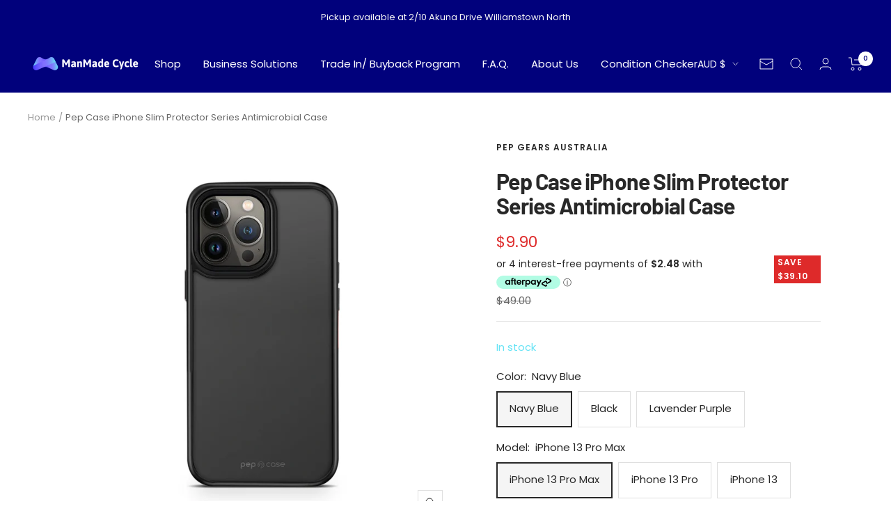

--- FILE ---
content_type: text/html; charset=utf-8
request_url: https://manmadecycle.com.au/products/pep-case-iphone-slim-protector-series-antimicrobial-case
body_size: 55320
content:
<!doctype html><html class="no-js" lang="en" dir="ltr">
  <head>
    <!-- Global site tag (gtag.js) - Google Ads: 10834085391 -->
<script async src="https://www.googletagmanager.com/gtag/js?id=AW-10834085391"></script>
<script>
  window.dataLayer = window.dataLayer || [];
  function gtag(){dataLayer.push(arguments);}
  gtag('js', new Date());

  gtag('config', 'AW-10834085391');
</script>
    
    <!-- Global site tag (gtag.js) - Google Analytics -->
<script async src="https://www.googletagmanager.com/gtag/js?id=G-3QV8KZQSL8"></script>
<link href="https://fonts.googleapis.com/css2?family=Asap:wght@400;500;600;700&family=Caveat&display=swap" rel="stylesheet">
 
<script>
  window.dataLayer = window.dataLayer || [];
  function gtag(){dataLayer.push(arguments);}
  gtag('js', new Date());

  gtag('config', 'G-3QV8KZQSL8');
</script>

    <meta charset="utf-8">
    <meta name="viewport" content="width=device-width, initial-scale=1.0, height=device-height, minimum-scale=1.0, maximum-scale=1.0">
    <meta name="theme-color" content="#01017c">

    <title>Pep Case iPhone Slim Protector Series Antimicrobial Case</title><meta name="description" content="Locally designed with silicon grip and polyurethane finished case. The edge of the case is raised to provide up to 20ft drop protection for your phone. The buttons are uniquely design with aluminium finished, which provides your finger extra pressure and pleasure."><link rel="canonical" href="https://manmadecycle.com.au/products/pep-case-iphone-slim-protector-series-antimicrobial-case"><link rel="shortcut icon" href="//manmadecycle.com.au/cdn/shop/files/cool_logo_checkout_059099ee-90c6-4d67-8ba5-84ff9f8ec06f_96x96.png?v=1682926225" type="image/png"><link rel="preconnect" href="https://cdn.shopify.com">
    <link rel="dns-prefetch" href="https://productreviews.shopifycdn.com">
    <link rel="dns-prefetch" href="https://www.google-analytics.com"><link rel="preconnect" href="https://fonts.shopifycdn.com" crossorigin><link rel="preload" as="style" href="//manmadecycle.com.au/cdn/shop/t/12/assets/theme.css?v=154479428215610275391746779711">
    <link rel="preload" as="script" href="//manmadecycle.com.au/cdn/shop/t/12/assets/vendor.js?v=31715688253868339281746779711">
    <link rel="preload" as="script" href="//manmadecycle.com.au/cdn/shop/t/12/assets/theme.js?v=102275154210497127981746779711"><link rel="preload" as="fetch" href="/products/pep-case-iphone-slim-protector-series-antimicrobial-case.js" crossorigin>
      <link rel="preload" as="image" imagesizes="(max-width: 999px) calc(100vw - 48px), 640px" imagesrcset="//manmadecycle.com.au/cdn/shop/products/Colourful-Matte-Black_400x.jpg?v=1647865476 400w, //manmadecycle.com.au/cdn/shop/products/Colourful-Matte-Black_500x.jpg?v=1647865476 500w, //manmadecycle.com.au/cdn/shop/products/Colourful-Matte-Black_600x.jpg?v=1647865476 600w, //manmadecycle.com.au/cdn/shop/products/Colourful-Matte-Black_700x.jpg?v=1647865476 700w, //manmadecycle.com.au/cdn/shop/products/Colourful-Matte-Black_800x.jpg?v=1647865476 800w, //manmadecycle.com.au/cdn/shop/products/Colourful-Matte-Black_900x.jpg?v=1647865476 900w, //manmadecycle.com.au/cdn/shop/products/Colourful-Matte-Black_1000x.jpg?v=1647865476 1000w, //manmadecycle.com.au/cdn/shop/products/Colourful-Matte-Black_1100x.jpg?v=1647865476 1100w, //manmadecycle.com.au/cdn/shop/products/Colourful-Matte-Black_1200x.jpg?v=1647865476 1200w, //manmadecycle.com.au/cdn/shop/products/Colourful-Matte-Black_1300x.jpg?v=1647865476 1300w, //manmadecycle.com.au/cdn/shop/products/Colourful-Matte-Black_1400x.jpg?v=1647865476 1400w, //manmadecycle.com.au/cdn/shop/products/Colourful-Matte-Black_1500x.jpg?v=1647865476 1500w, //manmadecycle.com.au/cdn/shop/products/Colourful-Matte-Black_1600x.jpg?v=1647865476 1600w, //manmadecycle.com.au/cdn/shop/products/Colourful-Matte-Black_1700x.jpg?v=1647865476 1700w, //manmadecycle.com.au/cdn/shop/products/Colourful-Matte-Black_1800x.jpg?v=1647865476 1800w
"><link rel="preload" as="script" href="//manmadecycle.com.au/cdn/shop/t/12/assets/flickity.js?v=7371222024733052561746779711"><meta property="og:type" content="product">
  <meta property="og:title" content="Pep Case iPhone Slim Protector Series Antimicrobial Case">
  <meta property="product:price:amount" content="9.90">
  <meta property="product:price:currency" content="AUD"><meta property="og:image" content="http://manmadecycle.com.au/cdn/shop/products/Colourful-Matte-Black.jpg?v=1647865476">
  <meta property="og:image:secure_url" content="https://manmadecycle.com.au/cdn/shop/products/Colourful-Matte-Black.jpg?v=1647865476">
  <meta property="og:image:width" content="2126">
  <meta property="og:image:height" content="2126"><meta property="og:description" content="Locally designed with silicon grip and polyurethane finished case. The edge of the case is raised to provide up to 20ft drop protection for your phone. The buttons are uniquely design with aluminium finished, which provides your finger extra pressure and pleasure."><meta property="og:url" content="https://manmadecycle.com.au/products/pep-case-iphone-slim-protector-series-antimicrobial-case">
<meta property="og:site_name" content="ManMade Cycle "><meta name="twitter:card" content="summary"><meta name="twitter:title" content="Pep Case iPhone Slim Protector Series Antimicrobial Case">
  <meta name="twitter:description" content="Locally designed with silicon grip and polyurethane finished case. The edge of the case is raised to provide up to 20ft drop protection for your phone. The buttons are uniquely design with aluminium finished, which provides your finger extra pressure and pleasure."><meta name="twitter:image" content="https://manmadecycle.com.au/cdn/shop/products/Colourful-Matte-Black_1200x1200_crop_center.jpg?v=1647865476">
  <meta name="twitter:image:alt" content="">
    
  <script type="application/ld+json">
  {
    "@context": "https://schema.org",
    "@type": "Product",
    "offers": [{
          "@type": "Offer",
          "name": "Navy Blue \/ iPhone 13 Pro Max",
          "availability":"https://schema.org/InStock",
          "price": 9.9,
          "priceCurrency": "AUD",
          "priceValidUntil": "2026-01-30","url": "/products/pep-case-iphone-slim-protector-series-antimicrobial-case?variant=42630877937917"
        },
{
          "@type": "Offer",
          "name": "Navy Blue \/ iPhone 13 Pro",
          "availability":"https://schema.org/InStock",
          "price": 9.9,
          "priceCurrency": "AUD",
          "priceValidUntil": "2026-01-30","url": "/products/pep-case-iphone-slim-protector-series-antimicrobial-case?variant=42630878003453"
        },
{
          "@type": "Offer",
          "name": "Navy Blue \/ iPhone 13",
          "availability":"https://schema.org/InStock",
          "price": 9.9,
          "priceCurrency": "AUD",
          "priceValidUntil": "2026-01-30","url": "/products/pep-case-iphone-slim-protector-series-antimicrobial-case?variant=42630878068989"
        },
{
          "@type": "Offer",
          "name": "Black \/ iPhone 13 Pro Max",
          "availability":"https://schema.org/InStock",
          "price": 9.9,
          "priceCurrency": "AUD",
          "priceValidUntil": "2026-01-30","url": "/products/pep-case-iphone-slim-protector-series-antimicrobial-case?variant=42630877970685"
        },
{
          "@type": "Offer",
          "name": "Black \/ iPhone 13 Pro",
          "availability":"https://schema.org/InStock",
          "price": 9.9,
          "priceCurrency": "AUD",
          "priceValidUntil": "2026-01-30","url": "/products/pep-case-iphone-slim-protector-series-antimicrobial-case?variant=42630878036221"
        },
{
          "@type": "Offer",
          "name": "Black \/ iPhone 13",
          "availability":"https://schema.org/InStock",
          "price": 9.9,
          "priceCurrency": "AUD",
          "priceValidUntil": "2026-01-30","url": "/products/pep-case-iphone-slim-protector-series-antimicrobial-case?variant=42630878101757"
        },
{
          "@type": "Offer",
          "name": "Lavender Purple \/ iPhone 13 Pro Max",
          "availability":"https://schema.org/InStock",
          "price": 9.9,
          "priceCurrency": "AUD",
          "priceValidUntil": "2026-01-30","url": "/products/pep-case-iphone-slim-protector-series-antimicrobial-case?variant=42631280263421"
        },
{
          "@type": "Offer",
          "name": "Lavender Purple \/ iPhone 13 Pro",
          "availability":"https://schema.org/InStock",
          "price": 9.9,
          "priceCurrency": "AUD",
          "priceValidUntil": "2026-01-30","url": "/products/pep-case-iphone-slim-protector-series-antimicrobial-case?variant=42631280361725"
        },
{
          "@type": "Offer",
          "name": "Lavender Purple \/ iPhone 13",
          "availability":"https://schema.org/InStock",
          "price": 9.9,
          "priceCurrency": "AUD",
          "priceValidUntil": "2026-01-30","url": "/products/pep-case-iphone-slim-protector-series-antimicrobial-case?variant=42631280460029"
        }
],
      "gtin8": "77937917",
      "productId": "77937917",
    "brand": {
      "@type": "Brand",
      "name": "Pep Gears Australia"
    },
    "name": "Pep Case iPhone Slim Protector Series Antimicrobial Case",
    "description": "Locally designed with silicon grip and polyurethane finished case. The edge of the case is raised to provide up to 20ft drop protection for your phone. The buttons are uniquely design with aluminium finished, which provides your finger extra pressure and pleasure.",
    "category": "",
    "url": "/products/pep-case-iphone-slim-protector-series-antimicrobial-case",
    "sku": null,
    "image": {
      "@type": "ImageObject",
      "url": "https://manmadecycle.com.au/cdn/shop/products/Colourful-Matte-Black_1024x.jpg?v=1647865476",
      "image": "https://manmadecycle.com.au/cdn/shop/products/Colourful-Matte-Black_1024x.jpg?v=1647865476",
      "name": "",
      "width": "1024",
      "height": "1024"
    }
  }
  </script>



  <script type="application/ld+json">
  {
    "@context": "https://schema.org",
    "@type": "BreadcrumbList",
  "itemListElement": [{
      "@type": "ListItem",
      "position": 1,
      "name": "Home",
      "item": "https://manmadecycle.com.au"
    },{
          "@type": "ListItem",
          "position": 2,
          "name": "Pep Case iPhone Slim Protector Series Antimicrobial Case",
          "item": "https://manmadecycle.com.au/products/pep-case-iphone-slim-protector-series-antimicrobial-case"
        }]
  }
  </script>

    <link rel="preload" href="//manmadecycle.com.au/cdn/fonts/barlow/barlow_n7.691d1d11f150e857dcbc1c10ef03d825bc378d81.woff2" as="font" type="font/woff2" crossorigin><link rel="preload" href="//manmadecycle.com.au/cdn/fonts/poppins/poppins_n4.0ba78fa5af9b0e1a374041b3ceaadf0a43b41362.woff2" as="font" type="font/woff2" crossorigin><style>
  /* Typography (heading) */
  @font-face {
  font-family: Barlow;
  font-weight: 700;
  font-style: normal;
  font-display: swap;
  src: url("//manmadecycle.com.au/cdn/fonts/barlow/barlow_n7.691d1d11f150e857dcbc1c10ef03d825bc378d81.woff2") format("woff2"),
       url("//manmadecycle.com.au/cdn/fonts/barlow/barlow_n7.4fdbb1cb7da0e2c2f88492243ffa2b4f91924840.woff") format("woff");
}

@font-face {
  font-family: Barlow;
  font-weight: 700;
  font-style: italic;
  font-display: swap;
  src: url("//manmadecycle.com.au/cdn/fonts/barlow/barlow_i7.50e19d6cc2ba5146fa437a5a7443c76d5d730103.woff2") format("woff2"),
       url("//manmadecycle.com.au/cdn/fonts/barlow/barlow_i7.47e9f98f1b094d912e6fd631cc3fe93d9f40964f.woff") format("woff");
}

/* Typography (body) */
  @font-face {
  font-family: Poppins;
  font-weight: 400;
  font-style: normal;
  font-display: swap;
  src: url("//manmadecycle.com.au/cdn/fonts/poppins/poppins_n4.0ba78fa5af9b0e1a374041b3ceaadf0a43b41362.woff2") format("woff2"),
       url("//manmadecycle.com.au/cdn/fonts/poppins/poppins_n4.214741a72ff2596839fc9760ee7a770386cf16ca.woff") format("woff");
}

@font-face {
  font-family: Poppins;
  font-weight: 400;
  font-style: italic;
  font-display: swap;
  src: url("//manmadecycle.com.au/cdn/fonts/poppins/poppins_i4.846ad1e22474f856bd6b81ba4585a60799a9f5d2.woff2") format("woff2"),
       url("//manmadecycle.com.au/cdn/fonts/poppins/poppins_i4.56b43284e8b52fc64c1fd271f289a39e8477e9ec.woff") format("woff");
}

@font-face {
  font-family: Poppins;
  font-weight: 600;
  font-style: normal;
  font-display: swap;
  src: url("//manmadecycle.com.au/cdn/fonts/poppins/poppins_n6.aa29d4918bc243723d56b59572e18228ed0786f6.woff2") format("woff2"),
       url("//manmadecycle.com.au/cdn/fonts/poppins/poppins_n6.5f815d845fe073750885d5b7e619ee00e8111208.woff") format("woff");
}

@font-face {
  font-family: Poppins;
  font-weight: 600;
  font-style: italic;
  font-display: swap;
  src: url("//manmadecycle.com.au/cdn/fonts/poppins/poppins_i6.bb8044d6203f492888d626dafda3c2999253e8e9.woff2") format("woff2"),
       url("//manmadecycle.com.au/cdn/fonts/poppins/poppins_i6.e233dec1a61b1e7dead9f920159eda42280a02c3.woff") format("woff");
}

:root {--heading-color: 40, 40, 40;
    --text-color: 40, 40, 40;
    --background: 255, 255, 255;
    --secondary-background: 245, 245, 245;
    --border-color: 223, 223, 223;
    --border-color-darker: 169, 169, 169;
    --success-color: 102, 227, 245;
    --success-background: 224, 249, 253;
    --error-color: 252, 63, 63;
    --error-background: 255, 242, 242;
    --primary-button-background: 1, 1, 124;
    --primary-button-text-color: 255, 255, 255;
    --secondary-button-background: 69, 56, 255;
    --secondary-button-text-color: 255, 255, 255;
    --product-star-rating: 255, 200, 90;
    --product-on-sale-accent: 222, 42, 42;
    --product-sold-out-accent: 131, 113, 255;
    --product-custom-label-background: 64, 93, 230;
    --product-custom-label-text-color: 255, 255, 255;
    --product-custom-label-2-background: 243, 255, 52;
    --product-custom-label-2-text-color: 0, 0, 0;
    --product-low-stock-text-color: 252, 63, 63;
    --product-in-stock-text-color: 102, 227, 245;
    --loading-bar-background: 40, 40, 40;

    /* We duplicate some "base" colors as root colors, which is useful to use on drawer elements or popover without. Those should not be overridden to avoid issues */
    --root-heading-color: 40, 40, 40;
    --root-text-color: 40, 40, 40;
    --root-background: 255, 255, 255;
    --root-border-color: 223, 223, 223;
    --root-primary-button-background: 1, 1, 124;
    --root-primary-button-text-color: 255, 255, 255;

    --base-font-size: 15px;
    --heading-font-family: Barlow, sans-serif;
    --heading-font-weight: 700;
    --heading-font-style: normal;
    --heading-text-transform: normal;
    --text-font-family: Poppins, sans-serif;
    --text-font-weight: 400;
    --text-font-style: normal;
    --text-font-bold-weight: 600;

    /* Typography (font size) */
    --heading-xxsmall-font-size: 10px;
    --heading-xsmall-font-size: 10px;
    --heading-small-font-size: 11px;
    --heading-large-font-size: 32px;
    --heading-h1-font-size: 32px;
    --heading-h2-font-size: 28px;
    --heading-h3-font-size: 26px;
    --heading-h4-font-size: 22px;
    --heading-h5-font-size: 18px;
    --heading-h6-font-size: 16px;

    /* Control the look and feel of the theme by changing radius of various elements */
    --button-border-radius: 0px;
    --block-border-radius: 0px;
    --block-border-radius-reduced: 0px;
    --color-swatch-border-radius: 0px;

    /* Button size */
    --button-height: 48px;
    --button-small-height: 40px;

    /* Form related */
    --form-input-field-height: 48px;
    --form-input-gap: 16px;
    --form-submit-margin: 24px;

    /* Product listing related variables */
    --product-list-block-spacing: 32px;

    /* Video related */
    --play-button-background: 255, 255, 255;
    --play-button-arrow: 40, 40, 40;

    /* RTL support */
    --transform-logical-flip: 1;
    --transform-origin-start: left;
    --transform-origin-end: right;

    /* Other */
    --zoom-cursor-svg-url: url(//manmadecycle.com.au/cdn/shop/t/12/assets/zoom-cursor.svg?v=89083446974960036381746779711);
    --arrow-right-svg-url: url(//manmadecycle.com.au/cdn/shop/t/12/assets/arrow-right.svg?v=70740017276485900791746779711);
    --arrow-left-svg-url: url(//manmadecycle.com.au/cdn/shop/t/12/assets/arrow-left.svg?v=20859819828309117001746779711);

    /* Some useful variables that we can reuse in our CSS. Some explanation are needed for some of them:
       - container-max-width-minus-gutters: represents the container max width without the edge gutters
       - container-outer-width: considering the screen width, represent all the space outside the container
       - container-outer-margin: same as container-outer-width but get set to 0 inside a container
       - container-inner-width: the effective space inside the container (minus gutters)
       - grid-column-width: represents the width of a single column of the grid
       - vertical-breather: this is a variable that defines the global "spacing" between sections, and inside the section
                            to create some "breath" and minimum spacing
     */
    --container-max-width: 1600px;
    --container-gutter: 24px;
    --container-max-width-minus-gutters: calc(var(--container-max-width) - (var(--container-gutter)) * 2);
    --container-outer-width: max(calc((100vw - var(--container-max-width-minus-gutters)) / 2), var(--container-gutter));
    --container-outer-margin: var(--container-outer-width);
    --container-inner-width: calc(100vw - var(--container-outer-width) * 2);

    --grid-column-count: 10;
    --grid-gap: 24px;
    --grid-column-width: calc((100vw - var(--container-outer-width) * 2 - var(--grid-gap) * (var(--grid-column-count) - 1)) / var(--grid-column-count));

    --vertical-breather: 48px;
    --vertical-breather-tight: 48px;

    /* Shopify related variables */
    --payment-terms-background-color: #ffffff;
  }

  @media screen and (min-width: 741px) {
    :root {
      --container-gutter: 40px;
      --grid-column-count: 20;
      --vertical-breather: 64px;
      --vertical-breather-tight: 64px;

      /* Typography (font size) */
      --heading-xsmall-font-size: 11px;
      --heading-small-font-size: 12px;
      --heading-large-font-size: 48px;
      --heading-h1-font-size: 48px;
      --heading-h2-font-size: 36px;
      --heading-h3-font-size: 30px;
      --heading-h4-font-size: 22px;
      --heading-h5-font-size: 18px;
      --heading-h6-font-size: 16px;

      /* Form related */
      --form-input-field-height: 52px;
      --form-submit-margin: 32px;

      /* Button size */
      --button-height: 52px;
      --button-small-height: 44px;
    }
  }

  @media screen and (min-width: 1200px) {
    :root {
      --vertical-breather: 80px;
      --vertical-breather-tight: 64px;
      --product-list-block-spacing: 48px;

      /* Typography */
      --heading-large-font-size: 58px;
      --heading-h1-font-size: 50px;
      --heading-h2-font-size: 44px;
      --heading-h3-font-size: 32px;
      --heading-h4-font-size: 26px;
      --heading-h5-font-size: 22px;
      --heading-h6-font-size: 16px;
    }
  }

  @media screen and (min-width: 1600px) {
    :root {
      --vertical-breather: 90px;
      --vertical-breather-tight: 64px;
    }
  }
</style>
    <script>
  // This allows to expose several variables to the global scope, to be used in scripts
  window.themeVariables = {
    settings: {
      direction: "ltr",
      pageType: "product",
      cartCount: 0,
      moneyFormat: "${{amount}}",
      moneyWithCurrencyFormat: "${{amount}} AUD",
      showVendor: false,
      discountMode: "saving",
      currencyCodeEnabled: false,
      searchMode: "product,article,page,collection",
      searchUnavailableProducts: "last",
      cartType: "page",
      cartCurrency: "AUD",
      mobileZoomFactor: 2.5
    },

    routes: {
      host: "manmadecycle.com.au",
      rootUrl: "\/",
      rootUrlWithoutSlash: '',
      cartUrl: "\/cart",
      cartAddUrl: "\/cart\/add",
      cartChangeUrl: "\/cart\/change",
      searchUrl: "\/search",
      predictiveSearchUrl: "\/search\/suggest",
      productRecommendationsUrl: "\/recommendations\/products"
    },

    strings: {
      accessibilityDelete: "Delete",
      accessibilityClose: "Close",
      collectionSoldOut: "Sold out",
      collectionDiscount: "Save @savings@",
      productSalePrice: "Sale price",
      productRegularPrice: "Regular price",
      productFormUnavailable: "Unavailable",
      productFormSoldOut: "Sold out",
      productFormPreOrder: "Pre-order",
      productFormAddToCart: "Add to cart",
      searchNoResults: "No results could be found.",
      searchNewSearch: "New search",
      searchProducts: "Products",
      searchArticles: "Journal",
      searchPages: "Pages",
      searchCollections: "Collections",
      cartViewCart: "View cart",
      cartItemAdded: "Item added to your cart!",
      cartItemAddedShort: "Added to your cart!",
      cartAddOrderNote: "Add Special Request",
      cartEditOrderNote: "Edit Special Request",
      shippingEstimatorNoResults: "Sorry, we do not ship to your address.",
      shippingEstimatorOneResult: "There is one shipping rate for your address:",
      shippingEstimatorMultipleResults: "There are several shipping rates for your address:",
      shippingEstimatorError: "One or more error occurred while retrieving shipping rates:"
    },

    libs: {
      flickity: "\/\/manmadecycle.com.au\/cdn\/shop\/t\/12\/assets\/flickity.js?v=7371222024733052561746779711",
      photoswipe: "\/\/manmadecycle.com.au\/cdn\/shop\/t\/12\/assets\/photoswipe.js?v=132268647426145925301746779711",
      qrCode: "\/\/manmadecycle.com.au\/cdn\/shopifycloud\/storefront\/assets\/themes_support\/vendor\/qrcode-3f2b403b.js"
    },

    breakpoints: {
      phone: 'screen and (max-width: 740px)',
      tablet: 'screen and (min-width: 741px) and (max-width: 999px)',
      tabletAndUp: 'screen and (min-width: 741px)',
      pocket: 'screen and (max-width: 999px)',
      lap: 'screen and (min-width: 1000px) and (max-width: 1199px)',
      lapAndUp: 'screen and (min-width: 1000px)',
      desktop: 'screen and (min-width: 1200px)',
      wide: 'screen and (min-width: 1400px)'
    }
  };

  if ('noModule' in HTMLScriptElement.prototype) {
    // Old browsers (like IE) that does not support module will be considered as if not executing JS at all
    document.documentElement.className = document.documentElement.className.replace('no-js', 'js');

    requestAnimationFrame(() => {
      const viewportHeight = (window.visualViewport ? window.visualViewport.height : document.documentElement.clientHeight);
      document.documentElement.style.setProperty('--window-height',viewportHeight + 'px');
    });
  }// We save the product ID in local storage to be eventually used for recently viewed section
    try {
      const items = JSON.parse(localStorage.getItem('theme:recently-viewed-products') || '[]');

      // We check if the current product already exists, and if it does not, we add it at the start
      if (!items.includes(7623375225085)) {
        items.unshift(7623375225085);
      }

      localStorage.setItem('theme:recently-viewed-products', JSON.stringify(items.slice(0, 20)));
    } catch (e) {
      // Safari in private mode does not allow setting item, we silently fail
    }</script>

    <link rel="stylesheet" href="//manmadecycle.com.au/cdn/shop/t/12/assets/theme.css?v=154479428215610275391746779711">

    <script src="//manmadecycle.com.au/cdn/shop/t/12/assets/vendor.js?v=31715688253868339281746779711" defer></script>
    <script src="//manmadecycle.com.au/cdn/shop/t/12/assets/theme.js?v=102275154210497127981746779711" defer></script>
    <script src="//manmadecycle.com.au/cdn/shop/t/12/assets/custom.js?v=167639537848865775061746779711" defer></script>

    <script>window.performance && window.performance.mark && window.performance.mark('shopify.content_for_header.start');</script><meta name="google-site-verification" content="cfBqkZqiQvNIlER3HkRh-Gsy1jF4CbMv5DqxxJjtRsE">
<meta name="facebook-domain-verification" content="kr6qcvvub130vvn1qvyd0mk7xv0xsl">
<meta id="shopify-digital-wallet" name="shopify-digital-wallet" content="/61218750717/digital_wallets/dialog">
<meta name="shopify-checkout-api-token" content="e97ebf3081281b53cd8664d37f18be18">
<meta id="in-context-paypal-metadata" data-shop-id="61218750717" data-venmo-supported="false" data-environment="production" data-locale="en_US" data-paypal-v4="true" data-currency="AUD">
<link rel="alternate" type="application/json+oembed" href="https://manmadecycle.com.au/products/pep-case-iphone-slim-protector-series-antimicrobial-case.oembed">
<script async="async" src="/checkouts/internal/preloads.js?locale=en-AU"></script>
<link rel="preconnect" href="https://shop.app" crossorigin="anonymous">
<script async="async" src="https://shop.app/checkouts/internal/preloads.js?locale=en-AU&shop_id=61218750717" crossorigin="anonymous"></script>
<script id="apple-pay-shop-capabilities" type="application/json">{"shopId":61218750717,"countryCode":"AU","currencyCode":"AUD","merchantCapabilities":["supports3DS"],"merchantId":"gid:\/\/shopify\/Shop\/61218750717","merchantName":"ManMade Cycle ","requiredBillingContactFields":["postalAddress","email"],"requiredShippingContactFields":["postalAddress","email"],"shippingType":"shipping","supportedNetworks":["visa","masterCard","amex","jcb"],"total":{"type":"pending","label":"ManMade Cycle ","amount":"1.00"},"shopifyPaymentsEnabled":true,"supportsSubscriptions":true}</script>
<script id="shopify-features" type="application/json">{"accessToken":"e97ebf3081281b53cd8664d37f18be18","betas":["rich-media-storefront-analytics"],"domain":"manmadecycle.com.au","predictiveSearch":true,"shopId":61218750717,"locale":"en"}</script>
<script>var Shopify = Shopify || {};
Shopify.shop = "manmadecycle.myshopify.com";
Shopify.locale = "en";
Shopify.currency = {"active":"AUD","rate":"1.0"};
Shopify.country = "AU";
Shopify.theme = {"name":"Copy of (Enhancify-Dev - cart upsell)","id":151014441213,"schema_name":"Focal","schema_version":"8.5.2","theme_store_id":714,"role":"main"};
Shopify.theme.handle = "null";
Shopify.theme.style = {"id":null,"handle":null};
Shopify.cdnHost = "manmadecycle.com.au/cdn";
Shopify.routes = Shopify.routes || {};
Shopify.routes.root = "/";</script>
<script type="module">!function(o){(o.Shopify=o.Shopify||{}).modules=!0}(window);</script>
<script>!function(o){function n(){var o=[];function n(){o.push(Array.prototype.slice.apply(arguments))}return n.q=o,n}var t=o.Shopify=o.Shopify||{};t.loadFeatures=n(),t.autoloadFeatures=n()}(window);</script>
<script>
  window.ShopifyPay = window.ShopifyPay || {};
  window.ShopifyPay.apiHost = "shop.app\/pay";
  window.ShopifyPay.redirectState = null;
</script>
<script id="shop-js-analytics" type="application/json">{"pageType":"product"}</script>
<script defer="defer" async type="module" src="//manmadecycle.com.au/cdn/shopifycloud/shop-js/modules/v2/client.init-shop-cart-sync_BApSsMSl.en.esm.js"></script>
<script defer="defer" async type="module" src="//manmadecycle.com.au/cdn/shopifycloud/shop-js/modules/v2/chunk.common_CBoos6YZ.esm.js"></script>
<script type="module">
  await import("//manmadecycle.com.au/cdn/shopifycloud/shop-js/modules/v2/client.init-shop-cart-sync_BApSsMSl.en.esm.js");
await import("//manmadecycle.com.au/cdn/shopifycloud/shop-js/modules/v2/chunk.common_CBoos6YZ.esm.js");

  window.Shopify.SignInWithShop?.initShopCartSync?.({"fedCMEnabled":true,"windoidEnabled":true});

</script>
<script>
  window.Shopify = window.Shopify || {};
  if (!window.Shopify.featureAssets) window.Shopify.featureAssets = {};
  window.Shopify.featureAssets['shop-js'] = {"shop-cart-sync":["modules/v2/client.shop-cart-sync_DJczDl9f.en.esm.js","modules/v2/chunk.common_CBoos6YZ.esm.js"],"init-fed-cm":["modules/v2/client.init-fed-cm_BzwGC0Wi.en.esm.js","modules/v2/chunk.common_CBoos6YZ.esm.js"],"init-windoid":["modules/v2/client.init-windoid_BS26ThXS.en.esm.js","modules/v2/chunk.common_CBoos6YZ.esm.js"],"shop-cash-offers":["modules/v2/client.shop-cash-offers_DthCPNIO.en.esm.js","modules/v2/chunk.common_CBoos6YZ.esm.js","modules/v2/chunk.modal_Bu1hFZFC.esm.js"],"shop-button":["modules/v2/client.shop-button_D_JX508o.en.esm.js","modules/v2/chunk.common_CBoos6YZ.esm.js"],"init-shop-email-lookup-coordinator":["modules/v2/client.init-shop-email-lookup-coordinator_DFwWcvrS.en.esm.js","modules/v2/chunk.common_CBoos6YZ.esm.js"],"shop-toast-manager":["modules/v2/client.shop-toast-manager_tEhgP2F9.en.esm.js","modules/v2/chunk.common_CBoos6YZ.esm.js"],"shop-login-button":["modules/v2/client.shop-login-button_DwLgFT0K.en.esm.js","modules/v2/chunk.common_CBoos6YZ.esm.js","modules/v2/chunk.modal_Bu1hFZFC.esm.js"],"avatar":["modules/v2/client.avatar_BTnouDA3.en.esm.js"],"init-shop-cart-sync":["modules/v2/client.init-shop-cart-sync_BApSsMSl.en.esm.js","modules/v2/chunk.common_CBoos6YZ.esm.js"],"pay-button":["modules/v2/client.pay-button_BuNmcIr_.en.esm.js","modules/v2/chunk.common_CBoos6YZ.esm.js"],"init-shop-for-new-customer-accounts":["modules/v2/client.init-shop-for-new-customer-accounts_DrjXSI53.en.esm.js","modules/v2/client.shop-login-button_DwLgFT0K.en.esm.js","modules/v2/chunk.common_CBoos6YZ.esm.js","modules/v2/chunk.modal_Bu1hFZFC.esm.js"],"init-customer-accounts-sign-up":["modules/v2/client.init-customer-accounts-sign-up_TlVCiykN.en.esm.js","modules/v2/client.shop-login-button_DwLgFT0K.en.esm.js","modules/v2/chunk.common_CBoos6YZ.esm.js","modules/v2/chunk.modal_Bu1hFZFC.esm.js"],"shop-follow-button":["modules/v2/client.shop-follow-button_C5D3XtBb.en.esm.js","modules/v2/chunk.common_CBoos6YZ.esm.js","modules/v2/chunk.modal_Bu1hFZFC.esm.js"],"checkout-modal":["modules/v2/client.checkout-modal_8TC_1FUY.en.esm.js","modules/v2/chunk.common_CBoos6YZ.esm.js","modules/v2/chunk.modal_Bu1hFZFC.esm.js"],"init-customer-accounts":["modules/v2/client.init-customer-accounts_C0Oh2ljF.en.esm.js","modules/v2/client.shop-login-button_DwLgFT0K.en.esm.js","modules/v2/chunk.common_CBoos6YZ.esm.js","modules/v2/chunk.modal_Bu1hFZFC.esm.js"],"lead-capture":["modules/v2/client.lead-capture_Cq0gfm7I.en.esm.js","modules/v2/chunk.common_CBoos6YZ.esm.js","modules/v2/chunk.modal_Bu1hFZFC.esm.js"],"shop-login":["modules/v2/client.shop-login_BmtnoEUo.en.esm.js","modules/v2/chunk.common_CBoos6YZ.esm.js","modules/v2/chunk.modal_Bu1hFZFC.esm.js"],"payment-terms":["modules/v2/client.payment-terms_BHOWV7U_.en.esm.js","modules/v2/chunk.common_CBoos6YZ.esm.js","modules/v2/chunk.modal_Bu1hFZFC.esm.js"]};
</script>
<script>(function() {
  var isLoaded = false;
  function asyncLoad() {
    if (isLoaded) return;
    isLoaded = true;
    var urls = ["https:\/\/cdn.grw.reputon.com\/assets\/widget.js?shop=manmadecycle.myshopify.com","https:\/\/ecommplugins-scripts.trustpilot.com\/v2.1\/js\/header.min.js?settings=eyJrZXkiOiJndXJtbFJweDgwOW1oOFNIIiwicyI6InNrdSJ9\u0026v=2.5\u0026shop=manmadecycle.myshopify.com","https:\/\/ecommplugins-trustboxsettings.trustpilot.com\/manmadecycle.myshopify.com.js?settings=1712185581048\u0026shop=manmadecycle.myshopify.com","\/\/cdn.shopify.com\/proxy\/c0c388c284bff62264deb1efdd13a090ad77c3cb42ef3b45139330da57886d96\/islandcloud.co\/custom-order-status.js?dd_version=1.0.11\u0026shop=manmadecycle.myshopify.com\u0026sp-cache-control=cHVibGljLCBtYXgtYWdlPTkwMA"];
    for (var i = 0; i < urls.length; i++) {
      var s = document.createElement('script');
      s.type = 'text/javascript';
      s.async = true;
      s.src = urls[i];
      var x = document.getElementsByTagName('script')[0];
      x.parentNode.insertBefore(s, x);
    }
  };
  if(window.attachEvent) {
    window.attachEvent('onload', asyncLoad);
  } else {
    window.addEventListener('load', asyncLoad, false);
  }
})();</script>
<script id="__st">var __st={"a":61218750717,"offset":39600,"reqid":"90cf533e-1ee9-4b45-96e2-ed9e3d4708c8-1768878623","pageurl":"manmadecycle.com.au\/products\/pep-case-iphone-slim-protector-series-antimicrobial-case","u":"7e077241999e","p":"product","rtyp":"product","rid":7623375225085};</script>
<script>window.ShopifyPaypalV4VisibilityTracking = true;</script>
<script id="captcha-bootstrap">!function(){'use strict';const t='contact',e='account',n='new_comment',o=[[t,t],['blogs',n],['comments',n],[t,'customer']],c=[[e,'customer_login'],[e,'guest_login'],[e,'recover_customer_password'],[e,'create_customer']],r=t=>t.map((([t,e])=>`form[action*='/${t}']:not([data-nocaptcha='true']) input[name='form_type'][value='${e}']`)).join(','),a=t=>()=>t?[...document.querySelectorAll(t)].map((t=>t.form)):[];function s(){const t=[...o],e=r(t);return a(e)}const i='password',u='form_key',d=['recaptcha-v3-token','g-recaptcha-response','h-captcha-response',i],f=()=>{try{return window.sessionStorage}catch{return}},m='__shopify_v',_=t=>t.elements[u];function p(t,e,n=!1){try{const o=window.sessionStorage,c=JSON.parse(o.getItem(e)),{data:r}=function(t){const{data:e,action:n}=t;return t[m]||n?{data:e,action:n}:{data:t,action:n}}(c);for(const[e,n]of Object.entries(r))t.elements[e]&&(t.elements[e].value=n);n&&o.removeItem(e)}catch(o){console.error('form repopulation failed',{error:o})}}const l='form_type',E='cptcha';function T(t){t.dataset[E]=!0}const w=window,h=w.document,L='Shopify',v='ce_forms',y='captcha';let A=!1;((t,e)=>{const n=(g='f06e6c50-85a8-45c8-87d0-21a2b65856fe',I='https://cdn.shopify.com/shopifycloud/storefront-forms-hcaptcha/ce_storefront_forms_captcha_hcaptcha.v1.5.2.iife.js',D={infoText:'Protected by hCaptcha',privacyText:'Privacy',termsText:'Terms'},(t,e,n)=>{const o=w[L][v],c=o.bindForm;if(c)return c(t,g,e,D).then(n);var r;o.q.push([[t,g,e,D],n]),r=I,A||(h.body.append(Object.assign(h.createElement('script'),{id:'captcha-provider',async:!0,src:r})),A=!0)});var g,I,D;w[L]=w[L]||{},w[L][v]=w[L][v]||{},w[L][v].q=[],w[L][y]=w[L][y]||{},w[L][y].protect=function(t,e){n(t,void 0,e),T(t)},Object.freeze(w[L][y]),function(t,e,n,w,h,L){const[v,y,A,g]=function(t,e,n){const i=e?o:[],u=t?c:[],d=[...i,...u],f=r(d),m=r(i),_=r(d.filter((([t,e])=>n.includes(e))));return[a(f),a(m),a(_),s()]}(w,h,L),I=t=>{const e=t.target;return e instanceof HTMLFormElement?e:e&&e.form},D=t=>v().includes(t);t.addEventListener('submit',(t=>{const e=I(t);if(!e)return;const n=D(e)&&!e.dataset.hcaptchaBound&&!e.dataset.recaptchaBound,o=_(e),c=g().includes(e)&&(!o||!o.value);(n||c)&&t.preventDefault(),c&&!n&&(function(t){try{if(!f())return;!function(t){const e=f();if(!e)return;const n=_(t);if(!n)return;const o=n.value;o&&e.removeItem(o)}(t);const e=Array.from(Array(32),(()=>Math.random().toString(36)[2])).join('');!function(t,e){_(t)||t.append(Object.assign(document.createElement('input'),{type:'hidden',name:u})),t.elements[u].value=e}(t,e),function(t,e){const n=f();if(!n)return;const o=[...t.querySelectorAll(`input[type='${i}']`)].map((({name:t})=>t)),c=[...d,...o],r={};for(const[a,s]of new FormData(t).entries())c.includes(a)||(r[a]=s);n.setItem(e,JSON.stringify({[m]:1,action:t.action,data:r}))}(t,e)}catch(e){console.error('failed to persist form',e)}}(e),e.submit())}));const S=(t,e)=>{t&&!t.dataset[E]&&(n(t,e.some((e=>e===t))),T(t))};for(const o of['focusin','change'])t.addEventListener(o,(t=>{const e=I(t);D(e)&&S(e,y())}));const B=e.get('form_key'),M=e.get(l),P=B&&M;t.addEventListener('DOMContentLoaded',(()=>{const t=y();if(P)for(const e of t)e.elements[l].value===M&&p(e,B);[...new Set([...A(),...v().filter((t=>'true'===t.dataset.shopifyCaptcha))])].forEach((e=>S(e,t)))}))}(h,new URLSearchParams(w.location.search),n,t,e,['guest_login'])})(!0,!0)}();</script>
<script integrity="sha256-4kQ18oKyAcykRKYeNunJcIwy7WH5gtpwJnB7kiuLZ1E=" data-source-attribution="shopify.loadfeatures" defer="defer" src="//manmadecycle.com.au/cdn/shopifycloud/storefront/assets/storefront/load_feature-a0a9edcb.js" crossorigin="anonymous"></script>
<script crossorigin="anonymous" defer="defer" src="//manmadecycle.com.au/cdn/shopifycloud/storefront/assets/shopify_pay/storefront-65b4c6d7.js?v=20250812"></script>
<script data-source-attribution="shopify.dynamic_checkout.dynamic.init">var Shopify=Shopify||{};Shopify.PaymentButton=Shopify.PaymentButton||{isStorefrontPortableWallets:!0,init:function(){window.Shopify.PaymentButton.init=function(){};var t=document.createElement("script");t.src="https://manmadecycle.com.au/cdn/shopifycloud/portable-wallets/latest/portable-wallets.en.js",t.type="module",document.head.appendChild(t)}};
</script>
<script data-source-attribution="shopify.dynamic_checkout.buyer_consent">
  function portableWalletsHideBuyerConsent(e){var t=document.getElementById("shopify-buyer-consent"),n=document.getElementById("shopify-subscription-policy-button");t&&n&&(t.classList.add("hidden"),t.setAttribute("aria-hidden","true"),n.removeEventListener("click",e))}function portableWalletsShowBuyerConsent(e){var t=document.getElementById("shopify-buyer-consent"),n=document.getElementById("shopify-subscription-policy-button");t&&n&&(t.classList.remove("hidden"),t.removeAttribute("aria-hidden"),n.addEventListener("click",e))}window.Shopify?.PaymentButton&&(window.Shopify.PaymentButton.hideBuyerConsent=portableWalletsHideBuyerConsent,window.Shopify.PaymentButton.showBuyerConsent=portableWalletsShowBuyerConsent);
</script>
<script data-source-attribution="shopify.dynamic_checkout.cart.bootstrap">document.addEventListener("DOMContentLoaded",(function(){function t(){return document.querySelector("shopify-accelerated-checkout-cart, shopify-accelerated-checkout")}if(t())Shopify.PaymentButton.init();else{new MutationObserver((function(e,n){t()&&(Shopify.PaymentButton.init(),n.disconnect())})).observe(document.body,{childList:!0,subtree:!0})}}));
</script>
<link id="shopify-accelerated-checkout-styles" rel="stylesheet" media="screen" href="https://manmadecycle.com.au/cdn/shopifycloud/portable-wallets/latest/accelerated-checkout-backwards-compat.css" crossorigin="anonymous">
<style id="shopify-accelerated-checkout-cart">
        #shopify-buyer-consent {
  margin-top: 1em;
  display: inline-block;
  width: 100%;
}

#shopify-buyer-consent.hidden {
  display: none;
}

#shopify-subscription-policy-button {
  background: none;
  border: none;
  padding: 0;
  text-decoration: underline;
  font-size: inherit;
  cursor: pointer;
}

#shopify-subscription-policy-button::before {
  box-shadow: none;
}

      </style>

<script>window.performance && window.performance.mark && window.performance.mark('shopify.content_for_header.end');</script>
  <script type="text/javascript">
    var Tipo = Tipo || {};
    Tipo.Booking = Tipo.Booking || {};
    Tipo.Booking.appUrl = 'https://booking.tipo.io';
    Tipo.Booking.shop = {
      id: 32164,
      url : 'manmadecycle.myshopify.com',
      domain : 'manmadecycle.com.au',
      settings : "{\"general\":{\"hide_add_to_cart\":\"2\",\"hide_buy_now\":\"2\",\"redirect_url\":null,\"allow_bring_more\":true,\"confirm_to\":\"checkout\",\"time_format\":\"24h\",\"multipleEmployees\":\"1\",\"hide_employee_on_front_store\":true,\"multipleLocations\":\"0\",\"show_location_on_front_store\":true,\"formatDate\":\"YYYY-MM-DD\",\"formatDateServe\":\"Y-m-d\",\"formatDateTime\":\"YYYY-MM-DD HH:mm\",\"formatTime\":\"HH:mm\",\"weekStart\":0,\"hide_product_form\":\"2\"},\"booking\":{\"text_price_color\":\"#ff0000\",\"timeBlock\":\"fixed\",\"stepping\":\"60\",\"font\":\"Arial\",\"primary_color\":\"#1fd3c0\",\"cancel_button\":\"#ffffff\",\"text_color\":\"#6370a7\",\"calender_background_color\":\"#2b3360\",\"calender_text_color\":\"#ffffff\",\"day_off_color\":\"#a3a3a3\",\"time_slot_color\":\"#414c89\",\"time_slot_color_hover\":\"#313d88\",\"selected_time_slot_color\":\"#ffd153\",\"background_color_calendar\":\"#2b3360\",\"background_image\":null,\"selected_day_color\":\"#1fd3c0\",\"time_slot_color_selected\":\"#ff007b\",\"background_color_box_message_time_slot_no_available\":\"#e9e9e9\",\"text_color_text_box_message_time_slot_no_available\":\"#424242\",\"time_slot_no_available_color\":\"#a3a3a3\",\"sortProduct\":{\"type\":1,\"sortProductAuto\":\"asc\",\"sortProductManually\":[\"7705912541437\"]},\"statusDefault\":\"3\"},\"translation\":{\"languageDatepicker\":\"en-US\",\"customDatePickerDays\":\"Sunday, Monday, Tuesday, Wednesday, Thursday, Friday, Saturday\",\"customDatePickerDaysShort\":\"Sun, Mon, Tue, Wed, Thu, Fri, Sat\",\"customDatePickerDaysMin\":\"Su, Mo, Tu, We, Th, Fr, Sa\",\"customDatePickerMonths\":\"January, February, March, April, May, June, July, August, September, October, November, December\",\"customDatePickerMonthsShort\":\"Jan, Feb, Mar, Apr, May, Jun, Jul, Aug, Sep, Oct, Nov, Dec\",\"widget\":{\"default\":{\"please_select\":\"Book Appointment\",\"training\":\"Training\",\"trainer\":\"Trainer\",\"bringing_anyone\":\"Bringing anyone with you?\",\"num_of_additional\":\"Number of Additional People\",\"date_and_time\":\"Pick date & time\",\"continue\":\"Continue\",\"total_price\":\"Total Price\",\"confirm\":\"Confirm\",\"cancel\":\"Cancel\",\"thank_you\":\"Thank you! Your booking is completed\",\"date\":\"Date\",\"time\":\"Time\",\"datetime\":\"Date Time\",\"duration\":\"Duration\",\"location\":\"T5\\\/361 Docklands Drive, Docklands, 3008\",\"first_name\":\"First name\",\"last_name\":\"Last name\",\"phone\":\"Phone\",\"email\":\"Email\",\"address\":\"Address\",\"address_2\":\"Address 2\",\"status\":\"Status\",\"country\":\"Country\",\"full_name\":\"Fullname\",\"product\":\"Service\",\"product_placeholder\":\"Select your service\",\"variant\":\"Variant\",\"variant_placeholder\":\"Select your variant\",\"location_placeholder\":\"Select a location\",\"employee\":\"Employee\",\"employee_placeholder\":\"Select an employee\",\"quantity\":\"Quantity\",\"back\":\"Back\",\"payment\":\"Payment\",\"you_can_only_bring\":\"You can only bring {number} people\",\"not_available\":\"Selected service is currently not available.\",\"no_employee\":\"No employee\",\"no_location\":\"No location\",\"is_required\":\"This field is required.\",\"valid_phone_number\":\"Please enter a valid phone number.\",\"valid_email\":\"Please enter a valid email.\",\"time_slot_no_available\":\"This slot is no longer available\",\"price\":\"Price\",\"export_file_isc\":\"Export to file isc\",\"confirm_free_booking_successfully\":\"Thank for your booking. We will get back to you shortly.\",\"confirm_free_booking_unsuccessfully\":\"Whoops, looks like something went wrong.\",\"duration_unit\":\"minutes\"}},\"price\":\"Price\",\"not_available\":\"Selected training is currently not available.\"},\"integrate\":{\"zapier\":{\"cretaeOrUpdateUrl\":null,\"deleteUrl\":null}},\"free_form\":{\"first_name\":{\"enable\":true,\"label\":\"First name\",\"required\":true},\"last_name\":{\"enable\":true,\"label\":\"Last name\",\"required\":true},\"phone_number\":{\"enable\":false,\"label\":\"Phone number\",\"required\":true},\"email\":{\"label\":\"Email\",\"required\":true,\"enable\":true}}}",
      locale: 'en',
      plan : {"id":8,"version":"2","plan":"BASIC","feature":"{\"employee\":10,\"product\":10,\"location\":10,\"extraFieldSet\":true,\"hideBrand\":true,\"trialDay\":7,\"trialDayOld\":7,\"priceOld\":\"\",\"googleCalendar\":true,\"zoom\":true}","price":"8.90","type":"month","status":1,"created_at":null,"updated_at":"2022-01-21 02:21:05"}
    };
    Tipo.Booking.locale = "en";
    Tipo.Booking.countryCode = ['au'];
    
      Tipo.Booking.product = {"id":7623375225085,"title":"Pep Case iPhone Slim Protector Series Antimicrobial Case","handle":"pep-case-iphone-slim-protector-series-antimicrobial-case","description":"\u003cp\u003eLocally designed with silicon grip and polyurethane finished case. The edge of the case is raised to provide up to 20ft drop protection for your phone. \u003cmeta charset=\"utf-8\"\u003e\u003cspan data-mce-fragment=\"1\"\u003eThe buttons are uniquely design with aluminium finished, which provides your finger extra pressure and pleasure.\u003c\/span\u003e\u003c\/p\u003e","published_at":"2022-03-21T23:27:18+11:00","created_at":"2022-03-21T22:32:10+11:00","vendor":"Pep Gears Australia","type":"","tags":["Accessories"],"price":990,"price_min":990,"price_max":990,"available":true,"price_varies":false,"compare_at_price":4900,"compare_at_price_min":4900,"compare_at_price_max":4900,"compare_at_price_varies":false,"variants":[{"id":42630877937917,"title":"Navy Blue \/ iPhone 13 Pro Max","option1":"Navy Blue","option2":"iPhone 13 Pro Max","option3":null,"sku":null,"requires_shipping":true,"taxable":true,"featured_image":{"id":36904717451517,"product_id":7623375225085,"position":9,"created_at":"2022-03-21T23:23:31+11:00","updated_at":"2022-03-21T23:24:36+11:00","alt":null,"width":2126,"height":2126,"src":"\/\/manmadecycle.com.au\/cdn\/shop\/products\/Blue-Matte-White.jpg?v=1647865476","variant_ids":[42630877937917]},"available":true,"name":"Pep Case iPhone Slim Protector Series Antimicrobial Case - Navy Blue \/ iPhone 13 Pro Max","public_title":"Navy Blue \/ iPhone 13 Pro Max","options":["Navy Blue","iPhone 13 Pro Max"],"price":990,"weight":150,"compare_at_price":4900,"inventory_management":"shopify","barcode":"77937917","featured_media":{"alt":null,"id":29466179436797,"position":9,"preview_image":{"aspect_ratio":1.0,"height":2126,"width":2126,"src":"\/\/manmadecycle.com.au\/cdn\/shop\/products\/Blue-Matte-White.jpg?v=1647865476"}},"requires_selling_plan":false,"selling_plan_allocations":[]},{"id":42630878003453,"title":"Navy Blue \/ iPhone 13 Pro","option1":"Navy Blue","option2":"iPhone 13 Pro","option3":null,"sku":null,"requires_shipping":true,"taxable":true,"featured_image":{"id":36904717418749,"product_id":7623375225085,"position":7,"created_at":"2022-03-21T23:23:31+11:00","updated_at":"2022-03-21T23:24:36+11:00","alt":null,"width":2126,"height":2126,"src":"\/\/manmadecycle.com.au\/cdn\/shop\/products\/Blue-Matte-Blue.jpg?v=1647865476","variant_ids":[42630878003453,42630878068989]},"available":true,"name":"Pep Case iPhone Slim Protector Series Antimicrobial Case - Navy Blue \/ iPhone 13 Pro","public_title":"Navy Blue \/ iPhone 13 Pro","options":["Navy Blue","iPhone 13 Pro"],"price":990,"weight":150,"compare_at_price":4900,"inventory_management":"shopify","barcode":"78003453","featured_media":{"alt":null,"id":29466179371261,"position":7,"preview_image":{"aspect_ratio":1.0,"height":2126,"width":2126,"src":"\/\/manmadecycle.com.au\/cdn\/shop\/products\/Blue-Matte-Blue.jpg?v=1647865476"}},"requires_selling_plan":false,"selling_plan_allocations":[]},{"id":42630878068989,"title":"Navy Blue \/ iPhone 13","option1":"Navy Blue","option2":"iPhone 13","option3":null,"sku":null,"requires_shipping":true,"taxable":true,"featured_image":{"id":36904717418749,"product_id":7623375225085,"position":7,"created_at":"2022-03-21T23:23:31+11:00","updated_at":"2022-03-21T23:24:36+11:00","alt":null,"width":2126,"height":2126,"src":"\/\/manmadecycle.com.au\/cdn\/shop\/products\/Blue-Matte-Blue.jpg?v=1647865476","variant_ids":[42630878003453,42630878068989]},"available":true,"name":"Pep Case iPhone Slim Protector Series Antimicrobial Case - Navy Blue \/ iPhone 13","public_title":"Navy Blue \/ iPhone 13","options":["Navy Blue","iPhone 13"],"price":990,"weight":150,"compare_at_price":4900,"inventory_management":"shopify","barcode":"78068989","featured_media":{"alt":null,"id":29466179371261,"position":7,"preview_image":{"aspect_ratio":1.0,"height":2126,"width":2126,"src":"\/\/manmadecycle.com.au\/cdn\/shop\/products\/Blue-Matte-Blue.jpg?v=1647865476"}},"requires_selling_plan":false,"selling_plan_allocations":[]},{"id":42630877970685,"title":"Black \/ iPhone 13 Pro Max","option1":"Black","option2":"iPhone 13 Pro Max","option3":null,"sku":null,"requires_shipping":true,"taxable":true,"featured_image":{"id":36904716108029,"product_id":7623375225085,"position":5,"created_at":"2022-03-21T23:22:54+11:00","updated_at":"2022-03-21T23:24:36+11:00","alt":null,"width":2126,"height":2126,"src":"\/\/manmadecycle.com.au\/cdn\/shop\/products\/Colourful-Matte-White.jpg?v=1647865476","variant_ids":[42630877970685]},"available":true,"name":"Pep Case iPhone Slim Protector Series Antimicrobial Case - Black \/ iPhone 13 Pro Max","public_title":"Black \/ iPhone 13 Pro Max","options":["Black","iPhone 13 Pro Max"],"price":990,"weight":150,"compare_at_price":4900,"inventory_management":"shopify","barcode":"77970685","featured_media":{"alt":null,"id":29466178027773,"position":5,"preview_image":{"aspect_ratio":1.0,"height":2126,"width":2126,"src":"\/\/manmadecycle.com.au\/cdn\/shop\/products\/Colourful-Matte-White.jpg?v=1647865476"}},"requires_selling_plan":false,"selling_plan_allocations":[]},{"id":42630878036221,"title":"Black \/ iPhone 13 Pro","option1":"Black","option2":"iPhone 13 Pro","option3":null,"sku":null,"requires_shipping":true,"taxable":true,"featured_image":{"id":36904716140797,"product_id":7623375225085,"position":2,"created_at":"2022-03-21T23:22:54+11:00","updated_at":"2022-03-21T23:24:36+11:00","alt":null,"width":2126,"height":2126,"src":"\/\/manmadecycle.com.au\/cdn\/shop\/products\/Colourful-Matte-Blue.jpg?v=1647865476","variant_ids":[42630878036221]},"available":true,"name":"Pep Case iPhone Slim Protector Series Antimicrobial Case - Black \/ iPhone 13 Pro","public_title":"Black \/ iPhone 13 Pro","options":["Black","iPhone 13 Pro"],"price":990,"weight":150,"compare_at_price":4900,"inventory_management":"shopify","barcode":"78036221","featured_media":{"alt":null,"id":29466177995005,"position":2,"preview_image":{"aspect_ratio":1.0,"height":2126,"width":2126,"src":"\/\/manmadecycle.com.au\/cdn\/shop\/products\/Colourful-Matte-Blue.jpg?v=1647865476"}},"requires_selling_plan":false,"selling_plan_allocations":[]},{"id":42630878101757,"title":"Black \/ iPhone 13","option1":"Black","option2":"iPhone 13","option3":null,"sku":null,"requires_shipping":true,"taxable":true,"featured_image":{"id":36904716206333,"product_id":7623375225085,"position":1,"created_at":"2022-03-21T23:22:54+11:00","updated_at":"2022-03-21T23:24:36+11:00","alt":null,"width":2126,"height":2126,"src":"\/\/manmadecycle.com.au\/cdn\/shop\/products\/Colourful-Matte-Black.jpg?v=1647865476","variant_ids":[42630878101757]},"available":true,"name":"Pep Case iPhone Slim Protector Series Antimicrobial Case - Black \/ iPhone 13","public_title":"Black \/ iPhone 13","options":["Black","iPhone 13"],"price":990,"weight":150,"compare_at_price":4900,"inventory_management":"shopify","barcode":"78101757","featured_media":{"alt":null,"id":29466178060541,"position":1,"preview_image":{"aspect_ratio":1.0,"height":2126,"width":2126,"src":"\/\/manmadecycle.com.au\/cdn\/shop\/products\/Colourful-Matte-Black.jpg?v=1647865476"}},"requires_selling_plan":false,"selling_plan_allocations":[]},{"id":42631280263421,"title":"Lavender Purple \/ iPhone 13 Pro Max","option1":"Lavender Purple","option2":"iPhone 13 Pro Max","option3":null,"sku":"","requires_shipping":true,"taxable":true,"featured_image":{"id":36904717648125,"product_id":7623375225085,"position":3,"created_at":"2022-03-21T23:23:43+11:00","updated_at":"2022-03-21T23:24:36+11:00","alt":null,"width":2126,"height":2126,"src":"\/\/manmadecycle.com.au\/cdn\/shop\/products\/Purple-Matte-Gold.jpg?v=1647865476","variant_ids":[42631280263421]},"available":true,"name":"Pep Case iPhone Slim Protector Series Antimicrobial Case - Lavender Purple \/ iPhone 13 Pro Max","public_title":"Lavender Purple \/ iPhone 13 Pro Max","options":["Lavender Purple","iPhone 13 Pro Max"],"price":990,"weight":150,"compare_at_price":4900,"inventory_management":"shopify","barcode":"80263421","featured_media":{"alt":null,"id":29466179698941,"position":3,"preview_image":{"aspect_ratio":1.0,"height":2126,"width":2126,"src":"\/\/manmadecycle.com.au\/cdn\/shop\/products\/Purple-Matte-Gold.jpg?v=1647865476"}},"requires_selling_plan":false,"selling_plan_allocations":[]},{"id":42631280361725,"title":"Lavender Purple \/ iPhone 13 Pro","option1":"Lavender Purple","option2":"iPhone 13 Pro","option3":null,"sku":"","requires_shipping":true,"taxable":true,"featured_image":{"id":36904717779197,"product_id":7623375225085,"position":11,"created_at":"2022-03-21T23:23:43+11:00","updated_at":"2022-03-21T23:24:36+11:00","alt":null,"width":2126,"height":2126,"src":"\/\/manmadecycle.com.au\/cdn\/shop\/products\/Purple-Matte-Blue.jpg?v=1647865476","variant_ids":[42631280361725]},"available":true,"name":"Pep Case iPhone Slim Protector Series Antimicrobial Case - Lavender Purple \/ iPhone 13 Pro","public_title":"Lavender Purple \/ iPhone 13 Pro","options":["Lavender Purple","iPhone 13 Pro"],"price":990,"weight":150,"compare_at_price":4900,"inventory_management":"shopify","barcode":"80361725","featured_media":{"alt":null,"id":29466179666173,"position":11,"preview_image":{"aspect_ratio":1.0,"height":2126,"width":2126,"src":"\/\/manmadecycle.com.au\/cdn\/shop\/products\/Purple-Matte-Blue.jpg?v=1647865476"}},"requires_selling_plan":false,"selling_plan_allocations":[]},{"id":42631280460029,"title":"Lavender Purple \/ iPhone 13","option1":"Lavender Purple","option2":"iPhone 13","option3":null,"sku":"","requires_shipping":true,"taxable":true,"featured_image":{"id":36904717746429,"product_id":7623375225085,"position":10,"created_at":"2022-03-21T23:23:43+11:00","updated_at":"2022-03-21T23:24:36+11:00","alt":null,"width":2126,"height":2126,"src":"\/\/manmadecycle.com.au\/cdn\/shop\/products\/Purple-Matte-Black.jpg?v=1647865476","variant_ids":[42631280460029]},"available":true,"name":"Pep Case iPhone Slim Protector Series Antimicrobial Case - Lavender Purple \/ iPhone 13","public_title":"Lavender Purple \/ iPhone 13","options":["Lavender Purple","iPhone 13"],"price":990,"weight":150,"compare_at_price":4900,"inventory_management":"shopify","barcode":"80460029","featured_media":{"alt":null,"id":29466179633405,"position":10,"preview_image":{"aspect_ratio":1.0,"height":2126,"width":2126,"src":"\/\/manmadecycle.com.au\/cdn\/shop\/products\/Purple-Matte-Black.jpg?v=1647865476"}},"requires_selling_plan":false,"selling_plan_allocations":[]}],"images":["\/\/manmadecycle.com.au\/cdn\/shop\/products\/Colourful-Matte-Black.jpg?v=1647865476","\/\/manmadecycle.com.au\/cdn\/shop\/products\/Colourful-Matte-Blue.jpg?v=1647865476","\/\/manmadecycle.com.au\/cdn\/shop\/products\/Purple-Matte-Gold.jpg?v=1647865476","\/\/manmadecycle.com.au\/cdn\/shop\/products\/Colourful-Matte-Gold.jpg?v=1647865476","\/\/manmadecycle.com.au\/cdn\/shop\/products\/Colourful-Matte-White.jpg?v=1647865476","\/\/manmadecycle.com.au\/cdn\/shop\/products\/Blue-Matte-Black.jpg?v=1647865476","\/\/manmadecycle.com.au\/cdn\/shop\/products\/Blue-Matte-Blue.jpg?v=1647865476","\/\/manmadecycle.com.au\/cdn\/shop\/products\/Blue-Matte-Gold.jpg?v=1647865476","\/\/manmadecycle.com.au\/cdn\/shop\/products\/Blue-Matte-White.jpg?v=1647865476","\/\/manmadecycle.com.au\/cdn\/shop\/products\/Purple-Matte-Black.jpg?v=1647865476","\/\/manmadecycle.com.au\/cdn\/shop\/products\/Purple-Matte-Blue.jpg?v=1647865476","\/\/manmadecycle.com.au\/cdn\/shop\/products\/Purple-Matte-White.jpg?v=1647865425","\/\/manmadecycle.com.au\/cdn\/shop\/products\/IMG_4828edited2_412edec2-73f6-4f1f-9d59-097183fa613f.jpg?v=1649640890"],"featured_image":"\/\/manmadecycle.com.au\/cdn\/shop\/products\/Colourful-Matte-Black.jpg?v=1647865476","options":["Color","Model"],"media":[{"alt":null,"id":29466178060541,"position":1,"preview_image":{"aspect_ratio":1.0,"height":2126,"width":2126,"src":"\/\/manmadecycle.com.au\/cdn\/shop\/products\/Colourful-Matte-Black.jpg?v=1647865476"},"aspect_ratio":1.0,"height":2126,"media_type":"image","src":"\/\/manmadecycle.com.au\/cdn\/shop\/products\/Colourful-Matte-Black.jpg?v=1647865476","width":2126},{"alt":null,"id":29466177995005,"position":2,"preview_image":{"aspect_ratio":1.0,"height":2126,"width":2126,"src":"\/\/manmadecycle.com.au\/cdn\/shop\/products\/Colourful-Matte-Blue.jpg?v=1647865476"},"aspect_ratio":1.0,"height":2126,"media_type":"image","src":"\/\/manmadecycle.com.au\/cdn\/shop\/products\/Colourful-Matte-Blue.jpg?v=1647865476","width":2126},{"alt":null,"id":29466179698941,"position":3,"preview_image":{"aspect_ratio":1.0,"height":2126,"width":2126,"src":"\/\/manmadecycle.com.au\/cdn\/shop\/products\/Purple-Matte-Gold.jpg?v=1647865476"},"aspect_ratio":1.0,"height":2126,"media_type":"image","src":"\/\/manmadecycle.com.au\/cdn\/shop\/products\/Purple-Matte-Gold.jpg?v=1647865476","width":2126},{"alt":null,"id":29466177962237,"position":4,"preview_image":{"aspect_ratio":1.0,"height":2126,"width":2126,"src":"\/\/manmadecycle.com.au\/cdn\/shop\/products\/Colourful-Matte-Gold.jpg?v=1647865476"},"aspect_ratio":1.0,"height":2126,"media_type":"image","src":"\/\/manmadecycle.com.au\/cdn\/shop\/products\/Colourful-Matte-Gold.jpg?v=1647865476","width":2126},{"alt":null,"id":29466178027773,"position":5,"preview_image":{"aspect_ratio":1.0,"height":2126,"width":2126,"src":"\/\/manmadecycle.com.au\/cdn\/shop\/products\/Colourful-Matte-White.jpg?v=1647865476"},"aspect_ratio":1.0,"height":2126,"media_type":"image","src":"\/\/manmadecycle.com.au\/cdn\/shop\/products\/Colourful-Matte-White.jpg?v=1647865476","width":2126},{"alt":null,"id":29466179338493,"position":6,"preview_image":{"aspect_ratio":1.0,"height":2126,"width":2126,"src":"\/\/manmadecycle.com.au\/cdn\/shop\/products\/Blue-Matte-Black.jpg?v=1647865476"},"aspect_ratio":1.0,"height":2126,"media_type":"image","src":"\/\/manmadecycle.com.au\/cdn\/shop\/products\/Blue-Matte-Black.jpg?v=1647865476","width":2126},{"alt":null,"id":29466179371261,"position":7,"preview_image":{"aspect_ratio":1.0,"height":2126,"width":2126,"src":"\/\/manmadecycle.com.au\/cdn\/shop\/products\/Blue-Matte-Blue.jpg?v=1647865476"},"aspect_ratio":1.0,"height":2126,"media_type":"image","src":"\/\/manmadecycle.com.au\/cdn\/shop\/products\/Blue-Matte-Blue.jpg?v=1647865476","width":2126},{"alt":null,"id":29466179404029,"position":8,"preview_image":{"aspect_ratio":1.0,"height":2126,"width":2126,"src":"\/\/manmadecycle.com.au\/cdn\/shop\/products\/Blue-Matte-Gold.jpg?v=1647865476"},"aspect_ratio":1.0,"height":2126,"media_type":"image","src":"\/\/manmadecycle.com.au\/cdn\/shop\/products\/Blue-Matte-Gold.jpg?v=1647865476","width":2126},{"alt":null,"id":29466179436797,"position":9,"preview_image":{"aspect_ratio":1.0,"height":2126,"width":2126,"src":"\/\/manmadecycle.com.au\/cdn\/shop\/products\/Blue-Matte-White.jpg?v=1647865476"},"aspect_ratio":1.0,"height":2126,"media_type":"image","src":"\/\/manmadecycle.com.au\/cdn\/shop\/products\/Blue-Matte-White.jpg?v=1647865476","width":2126},{"alt":null,"id":29466179633405,"position":10,"preview_image":{"aspect_ratio":1.0,"height":2126,"width":2126,"src":"\/\/manmadecycle.com.au\/cdn\/shop\/products\/Purple-Matte-Black.jpg?v=1647865476"},"aspect_ratio":1.0,"height":2126,"media_type":"image","src":"\/\/manmadecycle.com.au\/cdn\/shop\/products\/Purple-Matte-Black.jpg?v=1647865476","width":2126},{"alt":null,"id":29466179666173,"position":11,"preview_image":{"aspect_ratio":1.0,"height":2126,"width":2126,"src":"\/\/manmadecycle.com.au\/cdn\/shop\/products\/Purple-Matte-Blue.jpg?v=1647865476"},"aspect_ratio":1.0,"height":2126,"media_type":"image","src":"\/\/manmadecycle.com.au\/cdn\/shop\/products\/Purple-Matte-Blue.jpg?v=1647865476","width":2126},{"alt":null,"id":29466179731709,"position":12,"preview_image":{"aspect_ratio":1.0,"height":2126,"width":2126,"src":"\/\/manmadecycle.com.au\/cdn\/shop\/products\/Purple-Matte-White.jpg?v=1647865425"},"aspect_ratio":1.0,"height":2126,"media_type":"image","src":"\/\/manmadecycle.com.au\/cdn\/shop\/products\/Purple-Matte-White.jpg?v=1647865425","width":2126},{"alt":null,"id":29593041207549,"position":13,"preview_image":{"aspect_ratio":1.0,"height":3024,"width":3024,"src":"\/\/manmadecycle.com.au\/cdn\/shop\/products\/IMG_4828edited2_412edec2-73f6-4f1f-9d59-097183fa613f.jpg?v=1649640890"},"aspect_ratio":1.0,"height":3024,"media_type":"image","src":"\/\/manmadecycle.com.au\/cdn\/shop\/products\/IMG_4828edited2_412edec2-73f6-4f1f-9d59-097183fa613f.jpg?v=1649640890","width":3024}],"requires_selling_plan":false,"selling_plan_groups":[],"content":"\u003cp\u003eLocally designed with silicon grip and polyurethane finished case. The edge of the case is raised to provide up to 20ft drop protection for your phone. \u003cmeta charset=\"utf-8\"\u003e\u003cspan data-mce-fragment=\"1\"\u003eThe buttons are uniquely design with aluminium finished, which provides your finger extra pressure and pleasure.\u003c\/span\u003e\u003c\/p\u003e"};
      Tipo.Booking.product.options = [{"name":"Color","position":1,"values":["Navy Blue","Black","Lavender Purple"]},{"name":"Model","position":2,"values":["iPhone 13 Pro Max","iPhone 13 Pro","iPhone 13"]}];
      
        Tipo.Booking.product.variants[0].inventory_management = 'shopify';
        Tipo.Booking.product.variants[0].inventory_quantity = 79;
        Tipo.Booking.product.variants[0].inventory_policy = 'deny';
      
        Tipo.Booking.product.variants[1].inventory_management = 'shopify';
        Tipo.Booking.product.variants[1].inventory_quantity = 79;
        Tipo.Booking.product.variants[1].inventory_policy = 'deny';
      
        Tipo.Booking.product.variants[2].inventory_management = 'shopify';
        Tipo.Booking.product.variants[2].inventory_quantity = 85;
        Tipo.Booking.product.variants[2].inventory_policy = 'deny';
      
        Tipo.Booking.product.variants[3].inventory_management = 'shopify';
        Tipo.Booking.product.variants[3].inventory_quantity = 80;
        Tipo.Booking.product.variants[3].inventory_policy = 'deny';
      
        Tipo.Booking.product.variants[4].inventory_management = 'shopify';
        Tipo.Booking.product.variants[4].inventory_quantity = 80;
        Tipo.Booking.product.variants[4].inventory_policy = 'deny';
      
        Tipo.Booking.product.variants[5].inventory_management = 'shopify';
        Tipo.Booking.product.variants[5].inventory_quantity = 85;
        Tipo.Booking.product.variants[5].inventory_policy = 'deny';
      
        Tipo.Booking.product.variants[6].inventory_management = 'shopify';
        Tipo.Booking.product.variants[6].inventory_quantity = 40;
        Tipo.Booking.product.variants[6].inventory_policy = 'deny';
      
        Tipo.Booking.product.variants[7].inventory_management = 'shopify';
        Tipo.Booking.product.variants[7].inventory_quantity = 40;
        Tipo.Booking.product.variants[7].inventory_policy = 'deny';
      
        Tipo.Booking.product.variants[8].inventory_management = 'shopify';
        Tipo.Booking.product.variants[8].inventory_quantity = 30;
        Tipo.Booking.product.variants[8].inventory_policy = 'deny';
      
    

    

    Tipo.Booking.settings = {"general":{"hide_add_to_cart":"2","hide_buy_now":"2","redirect_url":null,"allow_bring_more":true,"confirm_to":"checkout","time_format":"24h","multipleEmployees":"1","hide_employee_on_front_store":true,"multipleLocations":"0","show_location_on_front_store":true,"formatDate":"YYYY-MM-DD","formatDateServe":"Y-m-d","formatDateTime":"YYYY-MM-DD HH:mm","formatTime":"HH:mm","weekStart":0,"hide_product_form":"2"},"booking":{"text_price_color":"#ff0000","timeBlock":"fixed","stepping":"60","font":"Arial","primary_color":"#1fd3c0","cancel_button":"#ffffff","text_color":"#6370a7","calender_background_color":"#2b3360","calender_text_color":"#ffffff","day_off_color":"#a3a3a3","time_slot_color":"#414c89","time_slot_color_hover":"#313d88","selected_time_slot_color":"#ffd153","background_color_calendar":"#2b3360","background_image":null,"selected_day_color":"#1fd3c0","time_slot_color_selected":"#ff007b","background_color_box_message_time_slot_no_available":"#e9e9e9","text_color_text_box_message_time_slot_no_available":"#424242","time_slot_no_available_color":"#a3a3a3","sortProduct":{"type":1,"sortProductAuto":"asc","sortProductManually":["7705912541437"]},"statusDefault":"3"},"translation":{"languageDatepicker":"en-US","customDatePickerDays":"Sunday, Monday, Tuesday, Wednesday, Thursday, Friday, Saturday","customDatePickerDaysShort":"Sun, Mon, Tue, Wed, Thu, Fri, Sat","customDatePickerDaysMin":"Su, Mo, Tu, We, Th, Fr, Sa","customDatePickerMonths":"January, February, March, April, May, June, July, August, September, October, November, December","customDatePickerMonthsShort":"Jan, Feb, Mar, Apr, May, Jun, Jul, Aug, Sep, Oct, Nov, Dec","widget":{"default":{"please_select":"Book Appointment","training":"Training","trainer":"Trainer","bringing_anyone":"Bringing anyone with you?","num_of_additional":"Number of Additional People","date_and_time":"Pick date & time","continue":"Continue","total_price":"Total Price","confirm":"Confirm","cancel":"Cancel","thank_you":"Thank you! Your booking is completed","date":"Date","time":"Time","datetime":"Date Time","duration":"Duration","location":"T5\/361 Docklands Drive, Docklands, 3008","first_name":"First name","last_name":"Last name","phone":"Phone","email":"Email","address":"Address","address_2":"Address 2","status":"Status","country":"Country","full_name":"Fullname","product":"Service","product_placeholder":"Select your service","variant":"Variant","variant_placeholder":"Select your variant","location_placeholder":"Select a location","employee":"Employee","employee_placeholder":"Select an employee","quantity":"Quantity","back":"Back","payment":"Payment","you_can_only_bring":"You can only bring {number} people","not_available":"Selected service is currently not available.","no_employee":"No employee","no_location":"No location","is_required":"This field is required.","valid_phone_number":"Please enter a valid phone number.","valid_email":"Please enter a valid email.","time_slot_no_available":"This slot is no longer available","price":"Price","export_file_isc":"Export to file isc","confirm_free_booking_successfully":"Thank for your booking. We will get back to you shortly.","confirm_free_booking_unsuccessfully":"Whoops, looks like something went wrong.","duration_unit":"minutes"}},"price":"Price","not_available":"Selected training is currently not available."},"free_form":{"first_name":{"enable":true,"label":"First name","required":true},"last_name":{"enable":true,"label":"Last name","required":true},"phone_number":{"enable":false,"label":"Phone number","required":true},"email":{"label":"Email","required":true,"enable":true}},"languageDatepicker":{"days":["Sunday","Monday","Tuesday","Wednesday","Thursday","Friday","Saturday"],"daysShort":["Sun","Mon","Tue","Wed","Thu","Fri","Sat"],"daysMin":["Su","Mo","Tu","We","Th","Fr","Sa"],"months":["January","February","March","April","May","June","July","August","September","October","November","December"],"monthsShort":["Jan","Feb","Mar","Apr","May","Jun","Jul","Aug","Sep","Oct","Nov","Dec"]}}
  Tipo.Booking.page = {
    type : 'product'
  };
  Tipo.Booking.money_format = '${{amount}}';
  Tipo.Booking.timezone = {
    shop : 'Australia/Melbourne',
    server : 'UTC'
  }
  Tipo.Booking.configs = {
    products : [{"id":"7705912541437","title":"MacBook Service Repair and Support","handle":"book-appointment-macbook-service-repair-and-support","capacity":{"type":"product","rule":1},"extra_filed_set_id":null,"note":null,"is_free":1,"available_time_basis":"employees","duration":{"type":"product","rule":"15"},"location_ids":[37657],"employee_ids":[41497]}],
    locations : [{"id":37657,"name":"Default location","employee_ids":[41497]}],
    employees : [{"id":41497,"first_name":"ManMade","last_name":"Cycle","avatar":"noimg.png","location_ids":[37657]}]
  };
  Tipo.Booking.trans = Tipo.Booking.settings.translation.widget[Tipo.Booking.locale] || Tipo.Booking.settings.translation.widget.default
</script>
<textarea style="display:none !important" class="tipo-money-format">${{amount}}</textarea>
<style>
  .tpb-booking-form *{
    font-family: Arial;
  }
  .tpb-booking-form .copyright{
    display: none;
  }
  .tpb-booking-form .tpb-box .tpb-form-control .tpb-text-price{
    color: #ff0000;
  }
  .tpb-booking-form .tpb-box .tpb-form-control label,
  .tpb-booking-form .tpb-box .tpb-form-control #tpb-message-bring_qty,
  .tpb-booking-form .tpb-box .tpb-form-control .ss-single-selected,
  .tpb-booking-form .tpb-box .tpb-form-control #tpb-productTitle-input,
  .tpb-booking-form .tpb-box .extra-fields .element,
  .tpb-booking-form .tpb-box .extra-fields .element label,
  .tpb-booking-form .tpb-box .extra-fields .element input,
  .tpb-booking-form .tpb-box .extra-fields .element textarea,
  .tpb-booking-form .tpb-box .extra-fields .element select,
  .tpb-booking-form .tpb-box .label,
  .tpb-booking-form .tpb-box .booking-info{
    color: #6370a7;
  }
  .tpb-booking-form .tpb-box .content .step1 {
    background-image: url('https://booking.tipo.io');
  }
  .tpb-booking-form .tpb-box .content .step1 .inner-step h5{
    color: #6370a7;
  }
  .tpb-message_not-available,
  .tpb-message_not-available .dismiss svg {
    color: #6370a7;
  }
  .tpb-box .action .continue-button,
  .tpb-box .action .confirm-button,
  .tpb-box .action .confirm-button.loading .spinner{
    background-color: #1fd3c0;
  }
  .tpb-box .action .back-button{
    color: #6370a7;
  }
  .tpb-form-control.price p {
    color: #6370a7;
  }

  /* Next Step */
  .tpb-box .content .step2{
    background: #2b3360;
  }
  .tpb-box .content .confirm .product-info .title,
  .tpb-box .content .confirm .booking-info,
  .tpb-box .content .confirm .booking-info label
  .tpb-box .content .confirm .extra-fields .element *,
  .tpb-box .content .confirm .extra-fields .element .ss-single-selected,
  .tpb-box .content .confirm .extra-fields .tpb-radio-group,
  .tpb-box .content .confirm .extra-fields .tpb-radio-group [type="radio"]:not(:checked) + label,
  .tpb-box .content .confirm .subtotal > .g-row ,
  .success_message_when_free_booking,
  .tpb-wrapper-btnExport,
  .tpb-wrapper-btnExport .tpb-btnExport .tpb-btnExport-title .tpb-btnExport-title_text,
  .infoBooking,
  .infoBooking label,
  .confirmBookingFree_action,
  .confirmBookingFree_action a div span,
  {
    color: #6370a7;
  }
  .tpb-box .content .confirm .extra-fields .tpb-checkbox .ctx:hover span:first-child
  .tpb-box .content .confirm .extra-fields .tpb-checkbox .inp-box:checked + .ctx span:first-child
  {
    border-color: #6370a7;
  }
  .tpb-box .content .confirm .extra-fields .tpb-radio-group [type="radio"]:checked + label:after,
  .tpb-box .content .confirm .extra-fields .tpb-checkbox .inp-box:checked + .ctx span:first-child{
    background: #6370a7;
  }
  .tpb-box .content .confirm .subtotal > .g-row .value{
    color: #1fd3c0;
  }
  .tpb-datepicker .datepicker-panel > ul > li {
    color: #ffffff;
  }
  .tpb-datepicker .datepicker-panel > ul > li:hover{
    background: #313d88;
  }
  .tpb-datepicker .datepicker-panel > ul > li.disabled{
    color: #a3a3a3;
  }
  .tpb-datepicker .datepicker-panel > ul > li.picked{
    background: #1fd3c0;
  }
  .tpb-timepicker .radiobtn{
    color: #ffffff;
  }
  .tpb-timepicker .radiobtn .tooltip{
    background-color: #e9e9e9;
    color: #424242;
  }
  .tpb-timepicker .radiobtn label{
    background: #414c89;
    color: #ffffff;
  }
  .tpb-timepicker .radiobtn label:hover {
    background: #313d88;
  }
  .tpb-timepicker .radiobtn label.disabled {
    background: #a3a3a3;
  }
  .tpb-timepicker .radiobtn input[type="radio"]:checked + label,
  .tpb-timepicker .radiobtn input[type="checkbox"]:checked + label {
    background: #ff007b;
  }

  /* History */
  #tpb-history-booking * {
    font-family: Arial;
  }
  #tpb-history-booking .tpb-table tr th{
    color: #6370a7;
  }
  #tpb-history-booking .copyright {
    display: none;
  }
</style>
<script src='//manmadecycle.com.au/cdn/shop/t/12/assets/tipo.booking.index.min.js?v=167610409380024229381746779711' defer ></script>
  <link href="https://monorail-edge.shopifysvc.com" rel="dns-prefetch">
<script>(function(){if ("sendBeacon" in navigator && "performance" in window) {try {var session_token_from_headers = performance.getEntriesByType('navigation')[0].serverTiming.find(x => x.name == '_s').description;} catch {var session_token_from_headers = undefined;}var session_cookie_matches = document.cookie.match(/_shopify_s=([^;]*)/);var session_token_from_cookie = session_cookie_matches && session_cookie_matches.length === 2 ? session_cookie_matches[1] : "";var session_token = session_token_from_headers || session_token_from_cookie || "";function handle_abandonment_event(e) {var entries = performance.getEntries().filter(function(entry) {return /monorail-edge.shopifysvc.com/.test(entry.name);});if (!window.abandonment_tracked && entries.length === 0) {window.abandonment_tracked = true;var currentMs = Date.now();var navigation_start = performance.timing.navigationStart;var payload = {shop_id: 61218750717,url: window.location.href,navigation_start,duration: currentMs - navigation_start,session_token,page_type: "product"};window.navigator.sendBeacon("https://monorail-edge.shopifysvc.com/v1/produce", JSON.stringify({schema_id: "online_store_buyer_site_abandonment/1.1",payload: payload,metadata: {event_created_at_ms: currentMs,event_sent_at_ms: currentMs}}));}}window.addEventListener('pagehide', handle_abandonment_event);}}());</script>
<script id="web-pixels-manager-setup">(function e(e,d,r,n,o){if(void 0===o&&(o={}),!Boolean(null===(a=null===(i=window.Shopify)||void 0===i?void 0:i.analytics)||void 0===a?void 0:a.replayQueue)){var i,a;window.Shopify=window.Shopify||{};var t=window.Shopify;t.analytics=t.analytics||{};var s=t.analytics;s.replayQueue=[],s.publish=function(e,d,r){return s.replayQueue.push([e,d,r]),!0};try{self.performance.mark("wpm:start")}catch(e){}var l=function(){var e={modern:/Edge?\/(1{2}[4-9]|1[2-9]\d|[2-9]\d{2}|\d{4,})\.\d+(\.\d+|)|Firefox\/(1{2}[4-9]|1[2-9]\d|[2-9]\d{2}|\d{4,})\.\d+(\.\d+|)|Chrom(ium|e)\/(9{2}|\d{3,})\.\d+(\.\d+|)|(Maci|X1{2}).+ Version\/(15\.\d+|(1[6-9]|[2-9]\d|\d{3,})\.\d+)([,.]\d+|)( \(\w+\)|)( Mobile\/\w+|) Safari\/|Chrome.+OPR\/(9{2}|\d{3,})\.\d+\.\d+|(CPU[ +]OS|iPhone[ +]OS|CPU[ +]iPhone|CPU IPhone OS|CPU iPad OS)[ +]+(15[._]\d+|(1[6-9]|[2-9]\d|\d{3,})[._]\d+)([._]\d+|)|Android:?[ /-](13[3-9]|1[4-9]\d|[2-9]\d{2}|\d{4,})(\.\d+|)(\.\d+|)|Android.+Firefox\/(13[5-9]|1[4-9]\d|[2-9]\d{2}|\d{4,})\.\d+(\.\d+|)|Android.+Chrom(ium|e)\/(13[3-9]|1[4-9]\d|[2-9]\d{2}|\d{4,})\.\d+(\.\d+|)|SamsungBrowser\/([2-9]\d|\d{3,})\.\d+/,legacy:/Edge?\/(1[6-9]|[2-9]\d|\d{3,})\.\d+(\.\d+|)|Firefox\/(5[4-9]|[6-9]\d|\d{3,})\.\d+(\.\d+|)|Chrom(ium|e)\/(5[1-9]|[6-9]\d|\d{3,})\.\d+(\.\d+|)([\d.]+$|.*Safari\/(?![\d.]+ Edge\/[\d.]+$))|(Maci|X1{2}).+ Version\/(10\.\d+|(1[1-9]|[2-9]\d|\d{3,})\.\d+)([,.]\d+|)( \(\w+\)|)( Mobile\/\w+|) Safari\/|Chrome.+OPR\/(3[89]|[4-9]\d|\d{3,})\.\d+\.\d+|(CPU[ +]OS|iPhone[ +]OS|CPU[ +]iPhone|CPU IPhone OS|CPU iPad OS)[ +]+(10[._]\d+|(1[1-9]|[2-9]\d|\d{3,})[._]\d+)([._]\d+|)|Android:?[ /-](13[3-9]|1[4-9]\d|[2-9]\d{2}|\d{4,})(\.\d+|)(\.\d+|)|Mobile Safari.+OPR\/([89]\d|\d{3,})\.\d+\.\d+|Android.+Firefox\/(13[5-9]|1[4-9]\d|[2-9]\d{2}|\d{4,})\.\d+(\.\d+|)|Android.+Chrom(ium|e)\/(13[3-9]|1[4-9]\d|[2-9]\d{2}|\d{4,})\.\d+(\.\d+|)|Android.+(UC? ?Browser|UCWEB|U3)[ /]?(15\.([5-9]|\d{2,})|(1[6-9]|[2-9]\d|\d{3,})\.\d+)\.\d+|SamsungBrowser\/(5\.\d+|([6-9]|\d{2,})\.\d+)|Android.+MQ{2}Browser\/(14(\.(9|\d{2,})|)|(1[5-9]|[2-9]\d|\d{3,})(\.\d+|))(\.\d+|)|K[Aa][Ii]OS\/(3\.\d+|([4-9]|\d{2,})\.\d+)(\.\d+|)/},d=e.modern,r=e.legacy,n=navigator.userAgent;return n.match(d)?"modern":n.match(r)?"legacy":"unknown"}(),u="modern"===l?"modern":"legacy",c=(null!=n?n:{modern:"",legacy:""})[u],f=function(e){return[e.baseUrl,"/wpm","/b",e.hashVersion,"modern"===e.buildTarget?"m":"l",".js"].join("")}({baseUrl:d,hashVersion:r,buildTarget:u}),m=function(e){var d=e.version,r=e.bundleTarget,n=e.surface,o=e.pageUrl,i=e.monorailEndpoint;return{emit:function(e){var a=e.status,t=e.errorMsg,s=(new Date).getTime(),l=JSON.stringify({metadata:{event_sent_at_ms:s},events:[{schema_id:"web_pixels_manager_load/3.1",payload:{version:d,bundle_target:r,page_url:o,status:a,surface:n,error_msg:t},metadata:{event_created_at_ms:s}}]});if(!i)return console&&console.warn&&console.warn("[Web Pixels Manager] No Monorail endpoint provided, skipping logging."),!1;try{return self.navigator.sendBeacon.bind(self.navigator)(i,l)}catch(e){}var u=new XMLHttpRequest;try{return u.open("POST",i,!0),u.setRequestHeader("Content-Type","text/plain"),u.send(l),!0}catch(e){return console&&console.warn&&console.warn("[Web Pixels Manager] Got an unhandled error while logging to Monorail."),!1}}}}({version:r,bundleTarget:l,surface:e.surface,pageUrl:self.location.href,monorailEndpoint:e.monorailEndpoint});try{o.browserTarget=l,function(e){var d=e.src,r=e.async,n=void 0===r||r,o=e.onload,i=e.onerror,a=e.sri,t=e.scriptDataAttributes,s=void 0===t?{}:t,l=document.createElement("script"),u=document.querySelector("head"),c=document.querySelector("body");if(l.async=n,l.src=d,a&&(l.integrity=a,l.crossOrigin="anonymous"),s)for(var f in s)if(Object.prototype.hasOwnProperty.call(s,f))try{l.dataset[f]=s[f]}catch(e){}if(o&&l.addEventListener("load",o),i&&l.addEventListener("error",i),u)u.appendChild(l);else{if(!c)throw new Error("Did not find a head or body element to append the script");c.appendChild(l)}}({src:f,async:!0,onload:function(){if(!function(){var e,d;return Boolean(null===(d=null===(e=window.Shopify)||void 0===e?void 0:e.analytics)||void 0===d?void 0:d.initialized)}()){var d=window.webPixelsManager.init(e)||void 0;if(d){var r=window.Shopify.analytics;r.replayQueue.forEach((function(e){var r=e[0],n=e[1],o=e[2];d.publishCustomEvent(r,n,o)})),r.replayQueue=[],r.publish=d.publishCustomEvent,r.visitor=d.visitor,r.initialized=!0}}},onerror:function(){return m.emit({status:"failed",errorMsg:"".concat(f," has failed to load")})},sri:function(e){var d=/^sha384-[A-Za-z0-9+/=]+$/;return"string"==typeof e&&d.test(e)}(c)?c:"",scriptDataAttributes:o}),m.emit({status:"loading"})}catch(e){m.emit({status:"failed",errorMsg:(null==e?void 0:e.message)||"Unknown error"})}}})({shopId: 61218750717,storefrontBaseUrl: "https://manmadecycle.com.au",extensionsBaseUrl: "https://extensions.shopifycdn.com/cdn/shopifycloud/web-pixels-manager",monorailEndpoint: "https://monorail-edge.shopifysvc.com/unstable/produce_batch",surface: "storefront-renderer",enabledBetaFlags: ["2dca8a86"],webPixelsConfigList: [{"id":"499482877","configuration":"{\"config\":\"{\\\"pixel_id\\\":\\\"AW-10834085391\\\",\\\"target_country\\\":\\\"AU\\\",\\\"gtag_events\\\":[{\\\"type\\\":\\\"search\\\",\\\"action_label\\\":\\\"AW-10834085391\\\/cCUXCPqVxJMDEI-MjK4o\\\"},{\\\"type\\\":\\\"begin_checkout\\\",\\\"action_label\\\":\\\"AW-10834085391\\\/YDGICPeVxJMDEI-MjK4o\\\"},{\\\"type\\\":\\\"view_item\\\",\\\"action_label\\\":[\\\"AW-10834085391\\\/eUT_CPGVxJMDEI-MjK4o\\\",\\\"MC-27HY21RWW4\\\"]},{\\\"type\\\":\\\"purchase\\\",\\\"action_label\\\":[\\\"AW-10834085391\\\/8IUwCO6VxJMDEI-MjK4o\\\",\\\"MC-27HY21RWW4\\\"]},{\\\"type\\\":\\\"page_view\\\",\\\"action_label\\\":[\\\"AW-10834085391\\\/pmL-COuVxJMDEI-MjK4o\\\",\\\"MC-27HY21RWW4\\\"]},{\\\"type\\\":\\\"add_payment_info\\\",\\\"action_label\\\":\\\"AW-10834085391\\\/h_egCP2VxJMDEI-MjK4o\\\"},{\\\"type\\\":\\\"add_to_cart\\\",\\\"action_label\\\":\\\"AW-10834085391\\\/HXdrCPSVxJMDEI-MjK4o\\\"}],\\\"enable_monitoring_mode\\\":false}\"}","eventPayloadVersion":"v1","runtimeContext":"OPEN","scriptVersion":"b2a88bafab3e21179ed38636efcd8a93","type":"APP","apiClientId":1780363,"privacyPurposes":[],"dataSharingAdjustments":{"protectedCustomerApprovalScopes":["read_customer_address","read_customer_email","read_customer_name","read_customer_personal_data","read_customer_phone"]}},{"id":"429949181","configuration":"{\"pixelCode\":\"C9EKHPBC77U9N0P9I7K0\"}","eventPayloadVersion":"v1","runtimeContext":"STRICT","scriptVersion":"22e92c2ad45662f435e4801458fb78cc","type":"APP","apiClientId":4383523,"privacyPurposes":["ANALYTICS","MARKETING","SALE_OF_DATA"],"dataSharingAdjustments":{"protectedCustomerApprovalScopes":["read_customer_address","read_customer_email","read_customer_name","read_customer_personal_data","read_customer_phone"]}},{"id":"128319741","configuration":"{\"pixel_id\":\"475454630813926\",\"pixel_type\":\"facebook_pixel\",\"metaapp_system_user_token\":\"-\"}","eventPayloadVersion":"v1","runtimeContext":"OPEN","scriptVersion":"ca16bc87fe92b6042fbaa3acc2fbdaa6","type":"APP","apiClientId":2329312,"privacyPurposes":["ANALYTICS","MARKETING","SALE_OF_DATA"],"dataSharingAdjustments":{"protectedCustomerApprovalScopes":["read_customer_address","read_customer_email","read_customer_name","read_customer_personal_data","read_customer_phone"]}},{"id":"shopify-app-pixel","configuration":"{}","eventPayloadVersion":"v1","runtimeContext":"STRICT","scriptVersion":"0450","apiClientId":"shopify-pixel","type":"APP","privacyPurposes":["ANALYTICS","MARKETING"]},{"id":"shopify-custom-pixel","eventPayloadVersion":"v1","runtimeContext":"LAX","scriptVersion":"0450","apiClientId":"shopify-pixel","type":"CUSTOM","privacyPurposes":["ANALYTICS","MARKETING"]}],isMerchantRequest: false,initData: {"shop":{"name":"ManMade Cycle ","paymentSettings":{"currencyCode":"AUD"},"myshopifyDomain":"manmadecycle.myshopify.com","countryCode":"AU","storefrontUrl":"https:\/\/manmadecycle.com.au"},"customer":null,"cart":null,"checkout":null,"productVariants":[{"price":{"amount":9.9,"currencyCode":"AUD"},"product":{"title":"Pep Case iPhone Slim Protector Series Antimicrobial Case","vendor":"Pep Gears Australia","id":"7623375225085","untranslatedTitle":"Pep Case iPhone Slim Protector Series Antimicrobial Case","url":"\/products\/pep-case-iphone-slim-protector-series-antimicrobial-case","type":""},"id":"42630877937917","image":{"src":"\/\/manmadecycle.com.au\/cdn\/shop\/products\/Blue-Matte-White.jpg?v=1647865476"},"sku":null,"title":"Navy Blue \/ iPhone 13 Pro Max","untranslatedTitle":"Navy Blue \/ iPhone 13 Pro Max"},{"price":{"amount":9.9,"currencyCode":"AUD"},"product":{"title":"Pep Case iPhone Slim Protector Series Antimicrobial Case","vendor":"Pep Gears Australia","id":"7623375225085","untranslatedTitle":"Pep Case iPhone Slim Protector Series Antimicrobial Case","url":"\/products\/pep-case-iphone-slim-protector-series-antimicrobial-case","type":""},"id":"42630878003453","image":{"src":"\/\/manmadecycle.com.au\/cdn\/shop\/products\/Blue-Matte-Blue.jpg?v=1647865476"},"sku":null,"title":"Navy Blue \/ iPhone 13 Pro","untranslatedTitle":"Navy Blue \/ iPhone 13 Pro"},{"price":{"amount":9.9,"currencyCode":"AUD"},"product":{"title":"Pep Case iPhone Slim Protector Series Antimicrobial Case","vendor":"Pep Gears Australia","id":"7623375225085","untranslatedTitle":"Pep Case iPhone Slim Protector Series Antimicrobial Case","url":"\/products\/pep-case-iphone-slim-protector-series-antimicrobial-case","type":""},"id":"42630878068989","image":{"src":"\/\/manmadecycle.com.au\/cdn\/shop\/products\/Blue-Matte-Blue.jpg?v=1647865476"},"sku":null,"title":"Navy Blue \/ iPhone 13","untranslatedTitle":"Navy Blue \/ iPhone 13"},{"price":{"amount":9.9,"currencyCode":"AUD"},"product":{"title":"Pep Case iPhone Slim Protector Series Antimicrobial Case","vendor":"Pep Gears Australia","id":"7623375225085","untranslatedTitle":"Pep Case iPhone Slim Protector Series Antimicrobial Case","url":"\/products\/pep-case-iphone-slim-protector-series-antimicrobial-case","type":""},"id":"42630877970685","image":{"src":"\/\/manmadecycle.com.au\/cdn\/shop\/products\/Colourful-Matte-White.jpg?v=1647865476"},"sku":null,"title":"Black \/ iPhone 13 Pro Max","untranslatedTitle":"Black \/ iPhone 13 Pro Max"},{"price":{"amount":9.9,"currencyCode":"AUD"},"product":{"title":"Pep Case iPhone Slim Protector Series Antimicrobial Case","vendor":"Pep Gears Australia","id":"7623375225085","untranslatedTitle":"Pep Case iPhone Slim Protector Series Antimicrobial Case","url":"\/products\/pep-case-iphone-slim-protector-series-antimicrobial-case","type":""},"id":"42630878036221","image":{"src":"\/\/manmadecycle.com.au\/cdn\/shop\/products\/Colourful-Matte-Blue.jpg?v=1647865476"},"sku":null,"title":"Black \/ iPhone 13 Pro","untranslatedTitle":"Black \/ iPhone 13 Pro"},{"price":{"amount":9.9,"currencyCode":"AUD"},"product":{"title":"Pep Case iPhone Slim Protector Series Antimicrobial Case","vendor":"Pep Gears Australia","id":"7623375225085","untranslatedTitle":"Pep Case iPhone Slim Protector Series Antimicrobial Case","url":"\/products\/pep-case-iphone-slim-protector-series-antimicrobial-case","type":""},"id":"42630878101757","image":{"src":"\/\/manmadecycle.com.au\/cdn\/shop\/products\/Colourful-Matte-Black.jpg?v=1647865476"},"sku":null,"title":"Black \/ iPhone 13","untranslatedTitle":"Black \/ iPhone 13"},{"price":{"amount":9.9,"currencyCode":"AUD"},"product":{"title":"Pep Case iPhone Slim Protector Series Antimicrobial Case","vendor":"Pep Gears Australia","id":"7623375225085","untranslatedTitle":"Pep Case iPhone Slim Protector Series Antimicrobial Case","url":"\/products\/pep-case-iphone-slim-protector-series-antimicrobial-case","type":""},"id":"42631280263421","image":{"src":"\/\/manmadecycle.com.au\/cdn\/shop\/products\/Purple-Matte-Gold.jpg?v=1647865476"},"sku":"","title":"Lavender Purple \/ iPhone 13 Pro Max","untranslatedTitle":"Lavender Purple \/ iPhone 13 Pro Max"},{"price":{"amount":9.9,"currencyCode":"AUD"},"product":{"title":"Pep Case iPhone Slim Protector Series Antimicrobial Case","vendor":"Pep Gears Australia","id":"7623375225085","untranslatedTitle":"Pep Case iPhone Slim Protector Series Antimicrobial Case","url":"\/products\/pep-case-iphone-slim-protector-series-antimicrobial-case","type":""},"id":"42631280361725","image":{"src":"\/\/manmadecycle.com.au\/cdn\/shop\/products\/Purple-Matte-Blue.jpg?v=1647865476"},"sku":"","title":"Lavender Purple \/ iPhone 13 Pro","untranslatedTitle":"Lavender Purple \/ iPhone 13 Pro"},{"price":{"amount":9.9,"currencyCode":"AUD"},"product":{"title":"Pep Case iPhone Slim Protector Series Antimicrobial Case","vendor":"Pep Gears Australia","id":"7623375225085","untranslatedTitle":"Pep Case iPhone Slim Protector Series Antimicrobial Case","url":"\/products\/pep-case-iphone-slim-protector-series-antimicrobial-case","type":""},"id":"42631280460029","image":{"src":"\/\/manmadecycle.com.au\/cdn\/shop\/products\/Purple-Matte-Black.jpg?v=1647865476"},"sku":"","title":"Lavender Purple \/ iPhone 13","untranslatedTitle":"Lavender Purple \/ iPhone 13"}],"purchasingCompany":null},},"https://manmadecycle.com.au/cdn","fcfee988w5aeb613cpc8e4bc33m6693e112",{"modern":"","legacy":""},{"shopId":"61218750717","storefrontBaseUrl":"https:\/\/manmadecycle.com.au","extensionBaseUrl":"https:\/\/extensions.shopifycdn.com\/cdn\/shopifycloud\/web-pixels-manager","surface":"storefront-renderer","enabledBetaFlags":"[\"2dca8a86\"]","isMerchantRequest":"false","hashVersion":"fcfee988w5aeb613cpc8e4bc33m6693e112","publish":"custom","events":"[[\"page_viewed\",{}],[\"product_viewed\",{\"productVariant\":{\"price\":{\"amount\":9.9,\"currencyCode\":\"AUD\"},\"product\":{\"title\":\"Pep Case iPhone Slim Protector Series Antimicrobial Case\",\"vendor\":\"Pep Gears Australia\",\"id\":\"7623375225085\",\"untranslatedTitle\":\"Pep Case iPhone Slim Protector Series Antimicrobial Case\",\"url\":\"\/products\/pep-case-iphone-slim-protector-series-antimicrobial-case\",\"type\":\"\"},\"id\":\"42630877937917\",\"image\":{\"src\":\"\/\/manmadecycle.com.au\/cdn\/shop\/products\/Blue-Matte-White.jpg?v=1647865476\"},\"sku\":null,\"title\":\"Navy Blue \/ iPhone 13 Pro Max\",\"untranslatedTitle\":\"Navy Blue \/ iPhone 13 Pro Max\"}}]]"});</script><script>
  window.ShopifyAnalytics = window.ShopifyAnalytics || {};
  window.ShopifyAnalytics.meta = window.ShopifyAnalytics.meta || {};
  window.ShopifyAnalytics.meta.currency = 'AUD';
  var meta = {"product":{"id":7623375225085,"gid":"gid:\/\/shopify\/Product\/7623375225085","vendor":"Pep Gears Australia","type":"","handle":"pep-case-iphone-slim-protector-series-antimicrobial-case","variants":[{"id":42630877937917,"price":990,"name":"Pep Case iPhone Slim Protector Series Antimicrobial Case - Navy Blue \/ iPhone 13 Pro Max","public_title":"Navy Blue \/ iPhone 13 Pro Max","sku":null},{"id":42630878003453,"price":990,"name":"Pep Case iPhone Slim Protector Series Antimicrobial Case - Navy Blue \/ iPhone 13 Pro","public_title":"Navy Blue \/ iPhone 13 Pro","sku":null},{"id":42630878068989,"price":990,"name":"Pep Case iPhone Slim Protector Series Antimicrobial Case - Navy Blue \/ iPhone 13","public_title":"Navy Blue \/ iPhone 13","sku":null},{"id":42630877970685,"price":990,"name":"Pep Case iPhone Slim Protector Series Antimicrobial Case - Black \/ iPhone 13 Pro Max","public_title":"Black \/ iPhone 13 Pro Max","sku":null},{"id":42630878036221,"price":990,"name":"Pep Case iPhone Slim Protector Series Antimicrobial Case - Black \/ iPhone 13 Pro","public_title":"Black \/ iPhone 13 Pro","sku":null},{"id":42630878101757,"price":990,"name":"Pep Case iPhone Slim Protector Series Antimicrobial Case - Black \/ iPhone 13","public_title":"Black \/ iPhone 13","sku":null},{"id":42631280263421,"price":990,"name":"Pep Case iPhone Slim Protector Series Antimicrobial Case - Lavender Purple \/ iPhone 13 Pro Max","public_title":"Lavender Purple \/ iPhone 13 Pro Max","sku":""},{"id":42631280361725,"price":990,"name":"Pep Case iPhone Slim Protector Series Antimicrobial Case - Lavender Purple \/ iPhone 13 Pro","public_title":"Lavender Purple \/ iPhone 13 Pro","sku":""},{"id":42631280460029,"price":990,"name":"Pep Case iPhone Slim Protector Series Antimicrobial Case - Lavender Purple \/ iPhone 13","public_title":"Lavender Purple \/ iPhone 13","sku":""}],"remote":false},"page":{"pageType":"product","resourceType":"product","resourceId":7623375225085,"requestId":"90cf533e-1ee9-4b45-96e2-ed9e3d4708c8-1768878623"}};
  for (var attr in meta) {
    window.ShopifyAnalytics.meta[attr] = meta[attr];
  }
</script>
<script class="analytics">
  (function () {
    var customDocumentWrite = function(content) {
      var jquery = null;

      if (window.jQuery) {
        jquery = window.jQuery;
      } else if (window.Checkout && window.Checkout.$) {
        jquery = window.Checkout.$;
      }

      if (jquery) {
        jquery('body').append(content);
      }
    };

    var hasLoggedConversion = function(token) {
      if (token) {
        return document.cookie.indexOf('loggedConversion=' + token) !== -1;
      }
      return false;
    }

    var setCookieIfConversion = function(token) {
      if (token) {
        var twoMonthsFromNow = new Date(Date.now());
        twoMonthsFromNow.setMonth(twoMonthsFromNow.getMonth() + 2);

        document.cookie = 'loggedConversion=' + token + '; expires=' + twoMonthsFromNow;
      }
    }

    var trekkie = window.ShopifyAnalytics.lib = window.trekkie = window.trekkie || [];
    if (trekkie.integrations) {
      return;
    }
    trekkie.methods = [
      'identify',
      'page',
      'ready',
      'track',
      'trackForm',
      'trackLink'
    ];
    trekkie.factory = function(method) {
      return function() {
        var args = Array.prototype.slice.call(arguments);
        args.unshift(method);
        trekkie.push(args);
        return trekkie;
      };
    };
    for (var i = 0; i < trekkie.methods.length; i++) {
      var key = trekkie.methods[i];
      trekkie[key] = trekkie.factory(key);
    }
    trekkie.load = function(config) {
      trekkie.config = config || {};
      trekkie.config.initialDocumentCookie = document.cookie;
      var first = document.getElementsByTagName('script')[0];
      var script = document.createElement('script');
      script.type = 'text/javascript';
      script.onerror = function(e) {
        var scriptFallback = document.createElement('script');
        scriptFallback.type = 'text/javascript';
        scriptFallback.onerror = function(error) {
                var Monorail = {
      produce: function produce(monorailDomain, schemaId, payload) {
        var currentMs = new Date().getTime();
        var event = {
          schema_id: schemaId,
          payload: payload,
          metadata: {
            event_created_at_ms: currentMs,
            event_sent_at_ms: currentMs
          }
        };
        return Monorail.sendRequest("https://" + monorailDomain + "/v1/produce", JSON.stringify(event));
      },
      sendRequest: function sendRequest(endpointUrl, payload) {
        // Try the sendBeacon API
        if (window && window.navigator && typeof window.navigator.sendBeacon === 'function' && typeof window.Blob === 'function' && !Monorail.isIos12()) {
          var blobData = new window.Blob([payload], {
            type: 'text/plain'
          });

          if (window.navigator.sendBeacon(endpointUrl, blobData)) {
            return true;
          } // sendBeacon was not successful

        } // XHR beacon

        var xhr = new XMLHttpRequest();

        try {
          xhr.open('POST', endpointUrl);
          xhr.setRequestHeader('Content-Type', 'text/plain');
          xhr.send(payload);
        } catch (e) {
          console.log(e);
        }

        return false;
      },
      isIos12: function isIos12() {
        return window.navigator.userAgent.lastIndexOf('iPhone; CPU iPhone OS 12_') !== -1 || window.navigator.userAgent.lastIndexOf('iPad; CPU OS 12_') !== -1;
      }
    };
    Monorail.produce('monorail-edge.shopifysvc.com',
      'trekkie_storefront_load_errors/1.1',
      {shop_id: 61218750717,
      theme_id: 151014441213,
      app_name: "storefront",
      context_url: window.location.href,
      source_url: "//manmadecycle.com.au/cdn/s/trekkie.storefront.cd680fe47e6c39ca5d5df5f0a32d569bc48c0f27.min.js"});

        };
        scriptFallback.async = true;
        scriptFallback.src = '//manmadecycle.com.au/cdn/s/trekkie.storefront.cd680fe47e6c39ca5d5df5f0a32d569bc48c0f27.min.js';
        first.parentNode.insertBefore(scriptFallback, first);
      };
      script.async = true;
      script.src = '//manmadecycle.com.au/cdn/s/trekkie.storefront.cd680fe47e6c39ca5d5df5f0a32d569bc48c0f27.min.js';
      first.parentNode.insertBefore(script, first);
    };
    trekkie.load(
      {"Trekkie":{"appName":"storefront","development":false,"defaultAttributes":{"shopId":61218750717,"isMerchantRequest":null,"themeId":151014441213,"themeCityHash":"4637816764512158243","contentLanguage":"en","currency":"AUD","eventMetadataId":"f5266c52-4410-467c-a566-21d50ffaf77c"},"isServerSideCookieWritingEnabled":true,"monorailRegion":"shop_domain","enabledBetaFlags":["65f19447"]},"Session Attribution":{},"S2S":{"facebookCapiEnabled":true,"source":"trekkie-storefront-renderer","apiClientId":580111}}
    );

    var loaded = false;
    trekkie.ready(function() {
      if (loaded) return;
      loaded = true;

      window.ShopifyAnalytics.lib = window.trekkie;

      var originalDocumentWrite = document.write;
      document.write = customDocumentWrite;
      try { window.ShopifyAnalytics.merchantGoogleAnalytics.call(this); } catch(error) {};
      document.write = originalDocumentWrite;

      window.ShopifyAnalytics.lib.page(null,{"pageType":"product","resourceType":"product","resourceId":7623375225085,"requestId":"90cf533e-1ee9-4b45-96e2-ed9e3d4708c8-1768878623","shopifyEmitted":true});

      var match = window.location.pathname.match(/checkouts\/(.+)\/(thank_you|post_purchase)/)
      var token = match? match[1]: undefined;
      if (!hasLoggedConversion(token)) {
        setCookieIfConversion(token);
        window.ShopifyAnalytics.lib.track("Viewed Product",{"currency":"AUD","variantId":42630877937917,"productId":7623375225085,"productGid":"gid:\/\/shopify\/Product\/7623375225085","name":"Pep Case iPhone Slim Protector Series Antimicrobial Case - Navy Blue \/ iPhone 13 Pro Max","price":"9.90","sku":null,"brand":"Pep Gears Australia","variant":"Navy Blue \/ iPhone 13 Pro Max","category":"","nonInteraction":true,"remote":false},undefined,undefined,{"shopifyEmitted":true});
      window.ShopifyAnalytics.lib.track("monorail:\/\/trekkie_storefront_viewed_product\/1.1",{"currency":"AUD","variantId":42630877937917,"productId":7623375225085,"productGid":"gid:\/\/shopify\/Product\/7623375225085","name":"Pep Case iPhone Slim Protector Series Antimicrobial Case - Navy Blue \/ iPhone 13 Pro Max","price":"9.90","sku":null,"brand":"Pep Gears Australia","variant":"Navy Blue \/ iPhone 13 Pro Max","category":"","nonInteraction":true,"remote":false,"referer":"https:\/\/manmadecycle.com.au\/products\/pep-case-iphone-slim-protector-series-antimicrobial-case"});
      }
    });


        var eventsListenerScript = document.createElement('script');
        eventsListenerScript.async = true;
        eventsListenerScript.src = "//manmadecycle.com.au/cdn/shopifycloud/storefront/assets/shop_events_listener-3da45d37.js";
        document.getElementsByTagName('head')[0].appendChild(eventsListenerScript);

})();</script>
<script
  defer
  src="https://manmadecycle.com.au/cdn/shopifycloud/perf-kit/shopify-perf-kit-3.0.4.min.js"
  data-application="storefront-renderer"
  data-shop-id="61218750717"
  data-render-region="gcp-us-central1"
  data-page-type="product"
  data-theme-instance-id="151014441213"
  data-theme-name="Focal"
  data-theme-version="8.5.2"
  data-monorail-region="shop_domain"
  data-resource-timing-sampling-rate="10"
  data-shs="true"
  data-shs-beacon="true"
  data-shs-export-with-fetch="true"
  data-shs-logs-sample-rate="1"
  data-shs-beacon-endpoint="https://manmadecycle.com.au/api/collect"
></script>
</head><body class="no-focus-outline  features--image-zoom" data-instant-allow-query-string><svg class="visually-hidden">
      <linearGradient id="rating-star-gradient-half">
        <stop offset="50%" stop-color="rgb(var(--product-star-rating))" />
        <stop offset="50%" stop-color="rgb(var(--product-star-rating))" stop-opacity="0.4" />
      </linearGradient>
    </svg>

    <a href="#main" class="visually-hidden skip-to-content">Skip to content</a>
    <loading-bar class="loading-bar"></loading-bar><div id="shopify-section-announcement-bar" class="shopify-section shopify-section--announcement-bar"><style>
  :root {
    --enable-sticky-announcement-bar: 0;
  }

  #shopify-section-announcement-bar {
    --heading-color: 245, 245, 245;
    --text-color: 245, 245, 245;
    --primary-button-background: 40, 40, 40;
    --primary-button-text-color: 255, 255, 255;
    --section-background: 1, 1, 124;
    z-index: 5; /* Make sure it goes over header */position: relative;top: 0;
  }

  @media screen and (min-width: 741px) {
    :root {
      --enable-sticky-announcement-bar: 0;
    }

    #shopify-section-announcement-bar {position: relative;}
  }
</style><section>
    <announcement-bar  class="announcement-bar "><div class="announcement-bar__list"><announcement-bar-item   class="announcement-bar__item" ><div class="announcement-bar__message text--xsmall"><p>Pickup available at 2/10 Akuna Drive Williamstown North</p></div></announcement-bar-item></div></announcement-bar>
  </section>

  <script>
    document.documentElement.style.setProperty('--announcement-bar-height', document.getElementById('shopify-section-announcement-bar').clientHeight + 'px');
  </script></div><div id="shopify-section-popup" class="shopify-section shopify-section--popup"><modal-content section="popup" only-once  id="newsletter-popup" class="modal">
    <div class="modal__overlay"></div>

    <div class="modal__content">
      <button type="button" class="modal__close-button tap-area" data-action="close" title="Close"><svg focusable="false" width="14" height="14" class="icon icon--close   " viewBox="0 0 14 14">
        <path d="M13 13L1 1M13 1L1 13" stroke="currentColor" stroke-width="1" fill="none"></path>
      </svg></button>

      <div class="newsletter-modal "><div class="newsletter-modal__content  text-container text--center"><h2 class="heading h5">Get $50 off when you pick up your iMac locally from our Williamstown North warehouse — use code: MMC50</h2><p>Subscribe for Promotions, new products and sales. </p><form method="post" action="/contact#contact_form" accept-charset="UTF-8" class="form newsletter-modal__form"><input type="hidden" name="form_type" value="customer" /><input type="hidden" name="utf8" value="✓" /><input type="hidden" name="contact[tags]" value="newsletter">
            <input type="hidden" name="contact[context]" value="">

              <div class="input">
                <input type="email" id="newsletter[popup][contact][email]" name="contact[email]" class="input__field" required>
                <label for="newsletter[popup][contact][email]" class="input__label">Your e-mail</label>
              </div>

              <div class="input">
                <button type="submit" is="loader-button" class="button button--primary button--full">Subscribe</button>
              </div></form></div>
      </div>
    </div>
  </modal-content></div><div id="shopify-section-header" class="shopify-section shopify-section--header"><style>
  :root {
    --enable-sticky-header: 1;
    --enable-transparent-header: 0;
    --loading-bar-background: 255, 255, 255; /* Prevent the loading bar to be invisible */
  }

  #shopify-section-header {--header-background: 1, 1, 124;
    --header-text-color: 255, 255, 255;
    --header-border-color: 39, 39, 144;
    --reduce-header-padding: 1;position: -webkit-sticky;
      position: sticky;top: calc(var(--enable-sticky-announcement-bar) * var(--announcement-bar-height, 0px));
    z-index: 4;
  }#shopify-section-header .header__logo-image {
    max-width: 170px;
  }

  @media screen and (min-width: 741px) {
    #shopify-section-header .header__logo-image {
      max-width: 170px;
    }
  }

  @media screen and (min-width: 1200px) {/* For this navigation we have to move the logo and make sure the navigation takes the whole width */
      .header__logo {
        order: -1;
        flex: 1 1 0;
      }

      .header__inline-navigation {
        flex: 1 1 auto;
        justify-content: center;
        max-width: max-content;
        margin-inline: 48px;
      }}</style>

<store-header sticky  class="header  " role="banner"><div class="container">
    <div class="header__wrapper">
      <!-- LEFT PART -->
      <nav class="header__inline-navigation" role="navigation"><desktop-navigation>
  <ul class="header__linklist list--unstyled hidden-pocket hidden-lap" role="list"><li class="header__linklist-item has-dropdown" data-item-title="Shop">
        <a class="header__linklist-link link--animated" href="/collections/all-products" aria-controls="desktop-menu-1" aria-expanded="false">Shop</a><ul hidden id="desktop-menu-1" class="nav-dropdown  list--unstyled" role="list"><li class="nav-dropdown__item ">
                <a class="nav-dropdown__link link--faded" href="/collections/all-products" >Shop All</a></li><li class="nav-dropdown__item has-dropdown">
                <a class="nav-dropdown__link link--faded" href="/collections/mac" aria-controls="desktop-menu-1-2" aria-expanded="false">Mac<svg focusable="false" width="7" height="10" class="icon icon--dropdown-arrow-right  icon--direction-aware " viewBox="0 0 7 10">
        <path fill-rule="evenodd" clip-rule="evenodd" d="M3.9394 5L0.469727 1.53033L1.53039 0.469666L6.06072 5L1.53039 9.53032L0.469727 8.46967L3.9394 5Z" fill="currentColor"></path>
      </svg>
</a><ul hidden id="desktop-menu-1-2" class="nav-dropdown list--unstyled" role="list"><li class="nav-dropdown__item">
                        <a class="nav-dropdown__link link--faded" href="/collections/mac">MacBooks</a>
                      </li><li class="nav-dropdown__item">
                        <a class="nav-dropdown__link link--faded" href="/collections/macbook-pro">MacBook Pro</a>
                      </li><li class="nav-dropdown__item">
                        <a class="nav-dropdown__link link--faded" href="/collections/macbook-air">MacBook Air</a>
                      </li><li class="nav-dropdown__item">
                        <a class="nav-dropdown__link link--faded" href="/collections/imac">iMac</a>
                      </li><li class="nav-dropdown__item">
                        <a class="nav-dropdown__link link--faded" href="/collections/mac-mini">Mac Mini</a>
                      </li><li class="nav-dropdown__item">
                        <a class="nav-dropdown__link link--faded" href="/collections/macbook-12-inch-retina">12 inch</a>
                      </li><li class="nav-dropdown__item">
                        <a class="nav-dropdown__link link--faded" href="/collections/bargains">Bargains</a>
                      </li></ul></li><li class="nav-dropdown__item has-dropdown">
                <a class="nav-dropdown__link link--faded" href="/collections/phone" aria-controls="desktop-menu-1-3" aria-expanded="false">Phone<svg focusable="false" width="7" height="10" class="icon icon--dropdown-arrow-right  icon--direction-aware " viewBox="0 0 7 10">
        <path fill-rule="evenodd" clip-rule="evenodd" d="M3.9394 5L0.469727 1.53033L1.53039 0.469666L6.06072 5L1.53039 9.53032L0.469727 8.46967L3.9394 5Z" fill="currentColor"></path>
      </svg>
</a><ul hidden id="desktop-menu-1-3" class="nav-dropdown list--unstyled" role="list"><li class="nav-dropdown__item">
                        <a class="nav-dropdown__link link--faded" href="/collections/iphone">iPhone </a>
                      </li><li class="nav-dropdown__item">
                        <a class="nav-dropdown__link link--faded" href="/collections/android">Android</a>
                      </li></ul></li><li class="nav-dropdown__item ">
                <a class="nav-dropdown__link link--faded" href="/collections/apple-watch" >Apple Watch</a></li><li class="nav-dropdown__item ">
                <a class="nav-dropdown__link link--faded" href="/collections/ipad" >iPad</a></li><li class="nav-dropdown__item has-dropdown">
                <a class="nav-dropdown__link link--faded" href="/collections/windows-pc" aria-controls="desktop-menu-1-6" aria-expanded="false">Windows <svg focusable="false" width="7" height="10" class="icon icon--dropdown-arrow-right  icon--direction-aware " viewBox="0 0 7 10">
        <path fill-rule="evenodd" clip-rule="evenodd" d="M3.9394 5L0.469727 1.53033L1.53039 0.469666L6.06072 5L1.53039 9.53032L0.469727 8.46967L3.9394 5Z" fill="currentColor"></path>
      </svg>
</a><ul hidden id="desktop-menu-1-6" class="nav-dropdown list--unstyled" role="list"><li class="nav-dropdown__item">
                        <a class="nav-dropdown__link link--faded" href="/collections/windows-pc">Refurb Windows / PC</a>
                      </li><li class="nav-dropdown__item">
                        <a class="nav-dropdown__link link--faded" href="/collections/brand-new-pc">Brand New PC</a>
                      </li><li class="nav-dropdown__item">
                        <a class="nav-dropdown__link link--faded" href="/collections/msi">MSI</a>
                      </li><li class="nav-dropdown__item">
                        <a class="nav-dropdown__link link--faded" href="/collections/dell">Dell</a>
                      </li><li class="nav-dropdown__item">
                        <a class="nav-dropdown__link link--faded" href="/collections/dekstops">Desktops</a>
                      </li><li class="nav-dropdown__item">
                        <a class="nav-dropdown__link link--faded" href="/collections/microsoft-surface">Microsoft Surface</a>
                      </li></ul></li><li class="nav-dropdown__item ">
                <a class="nav-dropdown__link link--faded" href="/collections/keyboard-and-mouse" >Keyboard & Mouse</a></li><li class="nav-dropdown__item has-dropdown">
                <a class="nav-dropdown__link link--faded" href="/collections/apple-charger" aria-controls="desktop-menu-1-8" aria-expanded="false">Mac Cables & Charger<svg focusable="false" width="7" height="10" class="icon icon--dropdown-arrow-right  icon--direction-aware " viewBox="0 0 7 10">
        <path fill-rule="evenodd" clip-rule="evenodd" d="M3.9394 5L0.469727 1.53033L1.53039 0.469666L6.06072 5L1.53039 9.53032L0.469727 8.46967L3.9394 5Z" fill="currentColor"></path>
      </svg>
</a><ul hidden id="desktop-menu-1-8" class="nav-dropdown list--unstyled" role="list"><li class="nav-dropdown__item">
                        <a class="nav-dropdown__link link--faded" href="/collections/all-accessories">All Chargers</a>
                      </li><li class="nav-dropdown__item">
                        <a class="nav-dropdown__link link--faded" href="/products/apple-2m-usb-c-to-lightning-cable">Apple 2m Usb C to Lightning Cable</a>
                      </li><li class="nav-dropdown__item">
                        <a class="nav-dropdown__link link--faded" href="/products/96w-usb-c-apple-charger-for-macbook-pro-13-refurbished">96W USB-C Apple Charger (Refurbished)</a>
                      </li></ul></li><li class="nav-dropdown__item ">
                <a class="nav-dropdown__link link--faded" href="/collections/software" >Software</a></li><li class="nav-dropdown__item has-dropdown">
                <a class="nav-dropdown__link link--faded" href="/collections/packing-materials" aria-controls="desktop-menu-1-10" aria-expanded="false">Packaging<svg focusable="false" width="7" height="10" class="icon icon--dropdown-arrow-right  icon--direction-aware " viewBox="0 0 7 10">
        <path fill-rule="evenodd" clip-rule="evenodd" d="M3.9394 5L0.469727 1.53033L1.53039 0.469666L6.06072 5L1.53039 9.53032L0.469727 8.46967L3.9394 5Z" fill="currentColor"></path>
      </svg>
</a><ul hidden id="desktop-menu-1-10" class="nav-dropdown list--unstyled" role="list"><li class="nav-dropdown__item">
                        <a class="nav-dropdown__link link--faded" href="/products/phone-shipping-boxes-20-packs-esd-foam">Phone Packing Boxes (20 Phones)</a>
                      </li><li class="nav-dropdown__item">
                        <a class="nav-dropdown__link link--faded" href="/products/transparent-reclosable-zipper-phone-dust-bags-5-mil-thickness">Phone Packing Boxes (20 Phones)</a>
                      </li></ul></li><li class="nav-dropdown__item ">
                <a class="nav-dropdown__link link--faded" href="/collections/teardown-artwork" >Teardown Artwork</a></li></ul></li><li class="header__linklist-item has-dropdown" data-item-title="Business Solutions">
        <a class="header__linklist-link link--animated" href="/pages/recommerce-solutions" aria-controls="desktop-menu-2" aria-expanded="false">Business Solutions</a><div hidden id="desktop-menu-2" class="mega-menu" >
              <div class="container">
                <div class="mega-menu__inner"><div class="mega-menu__columns-wrapper"><div class="mega-menu__column"><a href="/pages/recommerce-solutions" class="mega-menu__title heading heading--small">Our Solutions</a><ul class="linklist list--unstyled" role="list"><li class="linklist__item">
                                  <a href="/pages/trade-in-program" class="link--faded">Enterprise + Retail</a>
                                </li><li class="linklist__item">
                                  <a href="/pages/business-solution" class="link--faded">IT Asset Disposition (ITAD)</a>
                                </li><li class="linklist__item">
                                  <a href="/pages/certified-data-erasure" class="link--faded">Certified Data Erasure</a>
                                </li><li class="linklist__item">
                                  <a href="/products/hard-drive-destroyer-crusher-services-onsite-offsite" class="link--faded">Hard Drive Destroyer / Crusher Services (Onsite / Offsite)</a>
                                </li><li class="linklist__item">
                                  <a href="/products/hard-drive-degaussing-services-onsite-offsite" class="link--faded">Hard Drive Degaussing Services (Onsite / Offsite)</a>
                                </li></ul></div><div class="mega-menu__column"><a href="/pages/macbook-repair-service-support" class="mega-menu__title heading heading--small">Maintenance & Upgrade</a><ul class="linklist list--unstyled" role="list"><li class="linklist__item">
                                  <a href="/pages/it-support-and-manage-services" class="link--faded">IT Support and Manage Services</a>
                                </li><li class="linklist__item">
                                  <a href="/pages/macbook-repair-service-support" class="link--faded">MacBook Repair Service & Support</a>
                                </li><li class="linklist__item">
                                  <a href="/collections/antivirus" class="link--faded">Malware Bytes Antivirus</a>
                                </li><li class="linklist__item">
                                  <a href="/pages/laptop-desktop-upgrade-service" class="link--faded">Laptop & Desktop Upgrade Service</a>
                                </li></ul></div><div class="mega-menu__column"><a href="/collections/packing-materials" class="mega-menu__title heading heading--small">Packaging</a><ul class="linklist list--unstyled" role="list"><li class="linklist__item">
                                  <a href="/products/phone-shipping-boxes-20-packs-esd-foam" class="link--faded">Phone Packing Boxes (20 Phones)</a>
                                </li><li class="linklist__item">
                                  <a href="/products/transparent-reclosable-zipper-phone-dust-bags-5-mil-thickness" class="link--faded">Phone Dust Bags, 50-Pack</a>
                                </li></ul></div><div class="mega-menu__column"><a href="/products/furloop-software-for-repair-shop-and-buyback-widget" class="mega-menu__title heading heading--small">SAAS Software</a><ul class="linklist list--unstyled" role="list"><li class="linklist__item">
                                  <a href="/products/furloop-software-for-repair-shop-and-buyback-widget" class="link--faded">furloop.io</a>
                                </li></ul></div></div><div class="mega-menu__images-wrapper "><a href="https://manmadecycle.com.au/blogs/recycling/e-waste-and-asset-disposition" class="mega-menu__image-push image-zoom"><div class="mega-menu__image-wrapper">
                    <img class="mega-menu__image" loading="lazy" sizes="240px" height="641" width="1024" alt="" src="//manmadecycle.com.au/cdn/shop/files/creative-eco-friendly-cardboard-office-2021-08-26-22-39-47-utc_720x.webp?v=1673229972" srcset="//manmadecycle.com.au/cdn/shop/files/creative-eco-friendly-cardboard-office-2021-08-26-22-39-47-utc_240x.webp?v=1673229972 240w, //manmadecycle.com.au/cdn/shop/files/creative-eco-friendly-cardboard-office-2021-08-26-22-39-47-utc_480x.webp?v=1673229972 480w, //manmadecycle.com.au/cdn/shop/files/creative-eco-friendly-cardboard-office-2021-08-26-22-39-47-utc_720x.webp?v=1673229972 720w">
                  </div><p class="mega-menu__heading heading heading--small">What is ITAD (Asset Disposition)?</p></a><a href="/products/onsite-secure-data-erasure-for-macbook-m1-air-pro-13-inch-14-inch-16-inch" class="mega-menu__image-push image-zoom"><div class="mega-menu__image-wrapper">
                    <img class="mega-menu__image" loading="lazy" sizes="240px" height="1067" width="1600" alt="" src="//manmadecycle.com.au/cdn/shop/files/ventura-macbook_720x.webp?v=1692457012" srcset="//manmadecycle.com.au/cdn/shop/files/ventura-macbook_240x.webp?v=1692457012 240w, //manmadecycle.com.au/cdn/shop/files/ventura-macbook_480x.webp?v=1692457012 480w, //manmadecycle.com.au/cdn/shop/files/ventura-macbook_720x.webp?v=1692457012 720w">
                  </div><p class="mega-menu__heading heading heading--small">Onsite Secure Data Erasure for MacBook M1</p></a></div></div>
              </div>
            </div></li><li class="header__linklist-item " data-item-title="Trade In/ Buyback Program">
        <a class="header__linklist-link link--animated" href="/pages/sell-your-used-devices-today" >Trade In/ Buyback Program</a></li><li class="header__linklist-item " data-item-title="F.A.Q.">
        <a class="header__linklist-link link--animated" href="/pages/f-a-q" >F.A.Q.</a></li><li class="header__linklist-item " data-item-title="About Us">
        <a class="header__linklist-link link--animated" href="/pages/about-us" >About Us</a></li><li class="header__linklist-item " data-item-title="Condition Checker">
        <a class="header__linklist-link link--animated" href="/pages/classme" >Condition Checker</a></li></ul>
</desktop-navigation><div class="header__icon-list "><button is="toggle-button" class="header__icon-wrapper tap-area hidden-desk" aria-controls="mobile-menu-drawer" aria-expanded="false">
              <span class="visually-hidden">Navigation</span><svg focusable="false" width="18" height="14" class="icon icon--header-hamburger   " viewBox="0 0 18 14">
        <path d="M0 1h18M0 13h18H0zm0-6h18H0z" fill="none" stroke="currentColor" stroke-width="1"></path>
      </svg></button><a href="/search" is="toggle-link" class="header__icon-wrapper tap-area  hidden-desk" aria-controls="search-drawer" aria-expanded="false" aria-label="Search"><svg focusable="false" width="18" height="18" class="icon icon--header-search   " viewBox="0 0 18 18">
        <path d="M12.336 12.336c2.634-2.635 2.682-6.859.106-9.435-2.576-2.576-6.8-2.528-9.435.106C.373 5.642.325 9.866 2.901 12.442c2.576 2.576 6.8 2.528 9.435-.106zm0 0L17 17" fill="none" stroke="currentColor" stroke-width="1"></path>
      </svg></a>
        </div></nav>

      <!-- LOGO PART --><span class="header__logo"><a class="header__logo-link" href="/"><span class="visually-hidden">ManMade Cycle </span>
            <img class="header__logo-image" width="5005" height="1201" src="//manmadecycle.com.au/cdn/shop/files/Logo_White_340x.png?v=1735617896" alt=""></a></span><!-- SECONDARY LINKS PART -->
      <div class="header__secondary-links"><form method="post" action="/localization" id="header-localization-form" accept-charset="UTF-8" class="header__cross-border hidden-pocket" enctype="multipart/form-data"><input type="hidden" name="form_type" value="localization" /><input type="hidden" name="utf8" value="✓" /><input type="hidden" name="_method" value="put" /><input type="hidden" name="return_to" value="/products/pep-case-iphone-slim-protector-series-antimicrobial-case" /><div class="popover-container">
                <input type="hidden" name="currency_code" value="AUD">
                <span class="visually-hidden">Currency</span>

                <button type="button" is="toggle-button" class="popover-button text--small" aria-expanded="false" aria-controls="header-localization-form-currency">AUD $<svg focusable="false" width="9" height="6" class="icon icon--chevron icon--inline  " viewBox="0 0 12 8">
        <path fill="none" d="M1 1l5 5 5-5" stroke="currentColor" stroke-width="1"></path>
      </svg></button>

                <popover-content id="header-localization-form-currency" class="popover">
                  <span class="popover__overlay"></span>

                  <header class="popover__header">
                    <span class="popover__title heading h6">Currency</span>

                    <button type="button" class="popover__close-button tap-area tap-area--large" data-action="close" title="Close"><svg focusable="false" width="14" height="14" class="icon icon--close   " viewBox="0 0 14 14">
        <path d="M13 13L1 1M13 1L1 13" stroke="currentColor" stroke-width="1" fill="none"></path>
      </svg></button>
                  </header>

                  <div class="popover__content">
                    <div class="popover__choice-list"><button type="submit" name="currency_code" value="AED" class="popover__choice-item">
                          <span class="popover__choice-label" >
                            AED د.إ
                          </span>
                        </button><button type="submit" name="currency_code" value="AFN" class="popover__choice-item">
                          <span class="popover__choice-label" >
                            AFN ؋
                          </span>
                        </button><button type="submit" name="currency_code" value="ALL" class="popover__choice-item">
                          <span class="popover__choice-label" >
                            ALL L
                          </span>
                        </button><button type="submit" name="currency_code" value="AMD" class="popover__choice-item">
                          <span class="popover__choice-label" >
                            AMD դր.
                          </span>
                        </button><button type="submit" name="currency_code" value="ANG" class="popover__choice-item">
                          <span class="popover__choice-label" >
                            ANG ƒ
                          </span>
                        </button><button type="submit" name="currency_code" value="AUD" class="popover__choice-item">
                          <span class="popover__choice-label" aria-current="true">
                            AUD $
                          </span>
                        </button><button type="submit" name="currency_code" value="AWG" class="popover__choice-item">
                          <span class="popover__choice-label" >
                            AWG ƒ
                          </span>
                        </button><button type="submit" name="currency_code" value="AZN" class="popover__choice-item">
                          <span class="popover__choice-label" >
                            AZN ₼
                          </span>
                        </button><button type="submit" name="currency_code" value="BAM" class="popover__choice-item">
                          <span class="popover__choice-label" >
                            BAM КМ
                          </span>
                        </button><button type="submit" name="currency_code" value="BBD" class="popover__choice-item">
                          <span class="popover__choice-label" >
                            BBD $
                          </span>
                        </button><button type="submit" name="currency_code" value="BDT" class="popover__choice-item">
                          <span class="popover__choice-label" >
                            BDT ৳
                          </span>
                        </button><button type="submit" name="currency_code" value="BIF" class="popover__choice-item">
                          <span class="popover__choice-label" >
                            BIF Fr
                          </span>
                        </button><button type="submit" name="currency_code" value="BND" class="popover__choice-item">
                          <span class="popover__choice-label" >
                            BND $
                          </span>
                        </button><button type="submit" name="currency_code" value="BOB" class="popover__choice-item">
                          <span class="popover__choice-label" >
                            BOB Bs.
                          </span>
                        </button><button type="submit" name="currency_code" value="BSD" class="popover__choice-item">
                          <span class="popover__choice-label" >
                            BSD $
                          </span>
                        </button><button type="submit" name="currency_code" value="BWP" class="popover__choice-item">
                          <span class="popover__choice-label" >
                            BWP P
                          </span>
                        </button><button type="submit" name="currency_code" value="BZD" class="popover__choice-item">
                          <span class="popover__choice-label" >
                            BZD $
                          </span>
                        </button><button type="submit" name="currency_code" value="CAD" class="popover__choice-item">
                          <span class="popover__choice-label" >
                            CAD $
                          </span>
                        </button><button type="submit" name="currency_code" value="CDF" class="popover__choice-item">
                          <span class="popover__choice-label" >
                            CDF Fr
                          </span>
                        </button><button type="submit" name="currency_code" value="CHF" class="popover__choice-item">
                          <span class="popover__choice-label" >
                            CHF CHF
                          </span>
                        </button><button type="submit" name="currency_code" value="CNY" class="popover__choice-item">
                          <span class="popover__choice-label" >
                            CNY ¥
                          </span>
                        </button><button type="submit" name="currency_code" value="CRC" class="popover__choice-item">
                          <span class="popover__choice-label" >
                            CRC ₡
                          </span>
                        </button><button type="submit" name="currency_code" value="CVE" class="popover__choice-item">
                          <span class="popover__choice-label" >
                            CVE $
                          </span>
                        </button><button type="submit" name="currency_code" value="CZK" class="popover__choice-item">
                          <span class="popover__choice-label" >
                            CZK Kč
                          </span>
                        </button><button type="submit" name="currency_code" value="DJF" class="popover__choice-item">
                          <span class="popover__choice-label" >
                            DJF Fdj
                          </span>
                        </button><button type="submit" name="currency_code" value="DKK" class="popover__choice-item">
                          <span class="popover__choice-label" >
                            DKK kr.
                          </span>
                        </button><button type="submit" name="currency_code" value="DOP" class="popover__choice-item">
                          <span class="popover__choice-label" >
                            DOP $
                          </span>
                        </button><button type="submit" name="currency_code" value="DZD" class="popover__choice-item">
                          <span class="popover__choice-label" >
                            DZD د.ج
                          </span>
                        </button><button type="submit" name="currency_code" value="EGP" class="popover__choice-item">
                          <span class="popover__choice-label" >
                            EGP ج.م
                          </span>
                        </button><button type="submit" name="currency_code" value="ETB" class="popover__choice-item">
                          <span class="popover__choice-label" >
                            ETB Br
                          </span>
                        </button><button type="submit" name="currency_code" value="EUR" class="popover__choice-item">
                          <span class="popover__choice-label" >
                            EUR €
                          </span>
                        </button><button type="submit" name="currency_code" value="FJD" class="popover__choice-item">
                          <span class="popover__choice-label" >
                            FJD $
                          </span>
                        </button><button type="submit" name="currency_code" value="FKP" class="popover__choice-item">
                          <span class="popover__choice-label" >
                            FKP £
                          </span>
                        </button><button type="submit" name="currency_code" value="GBP" class="popover__choice-item">
                          <span class="popover__choice-label" >
                            GBP £
                          </span>
                        </button><button type="submit" name="currency_code" value="GMD" class="popover__choice-item">
                          <span class="popover__choice-label" >
                            GMD D
                          </span>
                        </button><button type="submit" name="currency_code" value="GNF" class="popover__choice-item">
                          <span class="popover__choice-label" >
                            GNF Fr
                          </span>
                        </button><button type="submit" name="currency_code" value="GTQ" class="popover__choice-item">
                          <span class="popover__choice-label" >
                            GTQ Q
                          </span>
                        </button><button type="submit" name="currency_code" value="GYD" class="popover__choice-item">
                          <span class="popover__choice-label" >
                            GYD $
                          </span>
                        </button><button type="submit" name="currency_code" value="HKD" class="popover__choice-item">
                          <span class="popover__choice-label" >
                            HKD $
                          </span>
                        </button><button type="submit" name="currency_code" value="HNL" class="popover__choice-item">
                          <span class="popover__choice-label" >
                            HNL L
                          </span>
                        </button><button type="submit" name="currency_code" value="HUF" class="popover__choice-item">
                          <span class="popover__choice-label" >
                            HUF Ft
                          </span>
                        </button><button type="submit" name="currency_code" value="IDR" class="popover__choice-item">
                          <span class="popover__choice-label" >
                            IDR Rp
                          </span>
                        </button><button type="submit" name="currency_code" value="ILS" class="popover__choice-item">
                          <span class="popover__choice-label" >
                            ILS ₪
                          </span>
                        </button><button type="submit" name="currency_code" value="INR" class="popover__choice-item">
                          <span class="popover__choice-label" >
                            INR ₹
                          </span>
                        </button><button type="submit" name="currency_code" value="ISK" class="popover__choice-item">
                          <span class="popover__choice-label" >
                            ISK kr
                          </span>
                        </button><button type="submit" name="currency_code" value="JMD" class="popover__choice-item">
                          <span class="popover__choice-label" >
                            JMD $
                          </span>
                        </button><button type="submit" name="currency_code" value="JPY" class="popover__choice-item">
                          <span class="popover__choice-label" >
                            JPY ¥
                          </span>
                        </button><button type="submit" name="currency_code" value="KES" class="popover__choice-item">
                          <span class="popover__choice-label" >
                            KES KSh
                          </span>
                        </button><button type="submit" name="currency_code" value="KGS" class="popover__choice-item">
                          <span class="popover__choice-label" >
                            KGS som
                          </span>
                        </button><button type="submit" name="currency_code" value="KHR" class="popover__choice-item">
                          <span class="popover__choice-label" >
                            KHR ៛
                          </span>
                        </button><button type="submit" name="currency_code" value="KMF" class="popover__choice-item">
                          <span class="popover__choice-label" >
                            KMF Fr
                          </span>
                        </button><button type="submit" name="currency_code" value="KRW" class="popover__choice-item">
                          <span class="popover__choice-label" >
                            KRW ₩
                          </span>
                        </button><button type="submit" name="currency_code" value="KYD" class="popover__choice-item">
                          <span class="popover__choice-label" >
                            KYD $
                          </span>
                        </button><button type="submit" name="currency_code" value="KZT" class="popover__choice-item">
                          <span class="popover__choice-label" >
                            KZT ₸
                          </span>
                        </button><button type="submit" name="currency_code" value="LAK" class="popover__choice-item">
                          <span class="popover__choice-label" >
                            LAK ₭
                          </span>
                        </button><button type="submit" name="currency_code" value="LBP" class="popover__choice-item">
                          <span class="popover__choice-label" >
                            LBP ل.ل
                          </span>
                        </button><button type="submit" name="currency_code" value="LKR" class="popover__choice-item">
                          <span class="popover__choice-label" >
                            LKR ₨
                          </span>
                        </button><button type="submit" name="currency_code" value="MAD" class="popover__choice-item">
                          <span class="popover__choice-label" >
                            MAD د.م.
                          </span>
                        </button><button type="submit" name="currency_code" value="MDL" class="popover__choice-item">
                          <span class="popover__choice-label" >
                            MDL L
                          </span>
                        </button><button type="submit" name="currency_code" value="MKD" class="popover__choice-item">
                          <span class="popover__choice-label" >
                            MKD ден
                          </span>
                        </button><button type="submit" name="currency_code" value="MMK" class="popover__choice-item">
                          <span class="popover__choice-label" >
                            MMK K
                          </span>
                        </button><button type="submit" name="currency_code" value="MNT" class="popover__choice-item">
                          <span class="popover__choice-label" >
                            MNT ₮
                          </span>
                        </button><button type="submit" name="currency_code" value="MOP" class="popover__choice-item">
                          <span class="popover__choice-label" >
                            MOP P
                          </span>
                        </button><button type="submit" name="currency_code" value="MUR" class="popover__choice-item">
                          <span class="popover__choice-label" >
                            MUR ₨
                          </span>
                        </button><button type="submit" name="currency_code" value="MVR" class="popover__choice-item">
                          <span class="popover__choice-label" >
                            MVR MVR
                          </span>
                        </button><button type="submit" name="currency_code" value="MWK" class="popover__choice-item">
                          <span class="popover__choice-label" >
                            MWK MK
                          </span>
                        </button><button type="submit" name="currency_code" value="MYR" class="popover__choice-item">
                          <span class="popover__choice-label" >
                            MYR RM
                          </span>
                        </button><button type="submit" name="currency_code" value="NGN" class="popover__choice-item">
                          <span class="popover__choice-label" >
                            NGN ₦
                          </span>
                        </button><button type="submit" name="currency_code" value="NIO" class="popover__choice-item">
                          <span class="popover__choice-label" >
                            NIO C$
                          </span>
                        </button><button type="submit" name="currency_code" value="NPR" class="popover__choice-item">
                          <span class="popover__choice-label" >
                            NPR Rs.
                          </span>
                        </button><button type="submit" name="currency_code" value="NZD" class="popover__choice-item">
                          <span class="popover__choice-label" >
                            NZD $
                          </span>
                        </button><button type="submit" name="currency_code" value="PEN" class="popover__choice-item">
                          <span class="popover__choice-label" >
                            PEN S/
                          </span>
                        </button><button type="submit" name="currency_code" value="PGK" class="popover__choice-item">
                          <span class="popover__choice-label" >
                            PGK K
                          </span>
                        </button><button type="submit" name="currency_code" value="PHP" class="popover__choice-item">
                          <span class="popover__choice-label" >
                            PHP ₱
                          </span>
                        </button><button type="submit" name="currency_code" value="PKR" class="popover__choice-item">
                          <span class="popover__choice-label" >
                            PKR ₨
                          </span>
                        </button><button type="submit" name="currency_code" value="PLN" class="popover__choice-item">
                          <span class="popover__choice-label" >
                            PLN zł
                          </span>
                        </button><button type="submit" name="currency_code" value="PYG" class="popover__choice-item">
                          <span class="popover__choice-label" >
                            PYG ₲
                          </span>
                        </button><button type="submit" name="currency_code" value="QAR" class="popover__choice-item">
                          <span class="popover__choice-label" >
                            QAR ر.ق
                          </span>
                        </button><button type="submit" name="currency_code" value="RON" class="popover__choice-item">
                          <span class="popover__choice-label" >
                            RON Lei
                          </span>
                        </button><button type="submit" name="currency_code" value="RSD" class="popover__choice-item">
                          <span class="popover__choice-label" >
                            RSD РСД
                          </span>
                        </button><button type="submit" name="currency_code" value="RWF" class="popover__choice-item">
                          <span class="popover__choice-label" >
                            RWF FRw
                          </span>
                        </button><button type="submit" name="currency_code" value="SAR" class="popover__choice-item">
                          <span class="popover__choice-label" >
                            SAR ر.س
                          </span>
                        </button><button type="submit" name="currency_code" value="SBD" class="popover__choice-item">
                          <span class="popover__choice-label" >
                            SBD $
                          </span>
                        </button><button type="submit" name="currency_code" value="SEK" class="popover__choice-item">
                          <span class="popover__choice-label" >
                            SEK kr
                          </span>
                        </button><button type="submit" name="currency_code" value="SGD" class="popover__choice-item">
                          <span class="popover__choice-label" >
                            SGD $
                          </span>
                        </button><button type="submit" name="currency_code" value="SHP" class="popover__choice-item">
                          <span class="popover__choice-label" >
                            SHP £
                          </span>
                        </button><button type="submit" name="currency_code" value="SLL" class="popover__choice-item">
                          <span class="popover__choice-label" >
                            SLL Le
                          </span>
                        </button><button type="submit" name="currency_code" value="STD" class="popover__choice-item">
                          <span class="popover__choice-label" >
                            STD Db
                          </span>
                        </button><button type="submit" name="currency_code" value="THB" class="popover__choice-item">
                          <span class="popover__choice-label" >
                            THB ฿
                          </span>
                        </button><button type="submit" name="currency_code" value="TJS" class="popover__choice-item">
                          <span class="popover__choice-label" >
                            TJS ЅМ
                          </span>
                        </button><button type="submit" name="currency_code" value="TOP" class="popover__choice-item">
                          <span class="popover__choice-label" >
                            TOP T$
                          </span>
                        </button><button type="submit" name="currency_code" value="TTD" class="popover__choice-item">
                          <span class="popover__choice-label" >
                            TTD $
                          </span>
                        </button><button type="submit" name="currency_code" value="TWD" class="popover__choice-item">
                          <span class="popover__choice-label" >
                            TWD $
                          </span>
                        </button><button type="submit" name="currency_code" value="TZS" class="popover__choice-item">
                          <span class="popover__choice-label" >
                            TZS Sh
                          </span>
                        </button><button type="submit" name="currency_code" value="UAH" class="popover__choice-item">
                          <span class="popover__choice-label" >
                            UAH ₴
                          </span>
                        </button><button type="submit" name="currency_code" value="UGX" class="popover__choice-item">
                          <span class="popover__choice-label" >
                            UGX USh
                          </span>
                        </button><button type="submit" name="currency_code" value="USD" class="popover__choice-item">
                          <span class="popover__choice-label" >
                            USD $
                          </span>
                        </button><button type="submit" name="currency_code" value="UYU" class="popover__choice-item">
                          <span class="popover__choice-label" >
                            UYU $U
                          </span>
                        </button><button type="submit" name="currency_code" value="UZS" class="popover__choice-item">
                          <span class="popover__choice-label" >
                            UZS so'm
                          </span>
                        </button><button type="submit" name="currency_code" value="VND" class="popover__choice-item">
                          <span class="popover__choice-label" >
                            VND ₫
                          </span>
                        </button><button type="submit" name="currency_code" value="VUV" class="popover__choice-item">
                          <span class="popover__choice-label" >
                            VUV Vt
                          </span>
                        </button><button type="submit" name="currency_code" value="WST" class="popover__choice-item">
                          <span class="popover__choice-label" >
                            WST T
                          </span>
                        </button><button type="submit" name="currency_code" value="XAF" class="popover__choice-item">
                          <span class="popover__choice-label" >
                            XAF CFA
                          </span>
                        </button><button type="submit" name="currency_code" value="XCD" class="popover__choice-item">
                          <span class="popover__choice-label" >
                            XCD $
                          </span>
                        </button><button type="submit" name="currency_code" value="XOF" class="popover__choice-item">
                          <span class="popover__choice-label" >
                            XOF Fr
                          </span>
                        </button><button type="submit" name="currency_code" value="XPF" class="popover__choice-item">
                          <span class="popover__choice-label" >
                            XPF Fr
                          </span>
                        </button><button type="submit" name="currency_code" value="YER" class="popover__choice-item">
                          <span class="popover__choice-label" >
                            YER ﷼
                          </span>
                        </button></div>
                  </div>
                </popover-content>
              </div></form><div class="header__icon-list"><button is="toggle-button" class="header__icon-wrapper tap-area hidden-phone " aria-controls="newsletter-popup" aria-expanded="false">
            <span class="visually-hidden">Newsletter</span><svg focusable="false" width="20" height="16" class="icon icon--header-email   " viewBox="0 0 20 16">
        <path d="M19 4l-9 5-9-5" fill="none" stroke="currentColor" stroke-width="1"></path>
        <path stroke="currentColor" fill="none" stroke-width="1" d="M1 1h18v14H1z"></path>
      </svg></button><a href="/search" is="toggle-link" class="header__icon-wrapper tap-area hidden-pocket hidden-lap " aria-label="Search" aria-controls="search-drawer" aria-expanded="false"><svg focusable="false" width="18" height="18" class="icon icon--header-search   " viewBox="0 0 18 18">
        <path d="M12.336 12.336c2.634-2.635 2.682-6.859.106-9.435-2.576-2.576-6.8-2.528-9.435.106C.373 5.642.325 9.866 2.901 12.442c2.576 2.576 6.8 2.528 9.435-.106zm0 0L17 17" fill="none" stroke="currentColor" stroke-width="1"></path>
      </svg></a><a href="/account/login" class="header__icon-wrapper tap-area hidden-phone " aria-label="Login"><svg focusable="false" width="18" height="17" class="icon icon--header-customer   " viewBox="0 0 18 17">
        <circle cx="9" cy="5" r="4" fill="none" stroke="currentColor" stroke-width="1" stroke-linejoin="round"></circle>
        <path d="M1 17v0a4 4 0 014-4h8a4 4 0 014 4v0" fill="none" stroke="currentColor" stroke-width="1"></path>
      </svg></a><a href="/cart"  class="header__icon-wrapper tap-area " aria-label="Cart" data-no-instant><svg focusable="false" width="21" height="20" class="icon icon--header-shopping-cart   " viewBox="0 0 21 20">
        <path d="M0 1H4L5 11H17L19 4H8" fill="none" stroke="currentColor" stroke-width="1"></path>
        <circle cx="6" cy="17" r="2" fill="none" stroke="currentColor" stroke-width="1"></circle>
        <circle cx="16" cy="17" r="2" fill="none" stroke="currentColor" stroke-width="1"></circle>
      </svg><cart-count class="header__cart-count header__cart-count--floating bubble-count">0</cart-count>
          </a>
        </div></div>
    </div></div>
</store-header><cart-notification global hidden class="cart-notification "></cart-notification><mobile-navigation append-body id="mobile-menu-drawer" class="drawer drawer--from-left">
  <span class="drawer__overlay"></span>

  <div class="drawer__header drawer__header--shadowed">
    <button type="button" class="drawer__close-button drawer__close-button--block tap-area" data-action="close" title="Close"><svg focusable="false" width="14" height="14" class="icon icon--close   " viewBox="0 0 14 14">
        <path d="M13 13L1 1M13 1L1 13" stroke="currentColor" stroke-width="1" fill="none"></path>
      </svg></button>
  </div>

  <div class="drawer__content">
    <ul class="mobile-nav list--unstyled" role="list"><li class="mobile-nav__item" data-level="1"><button is="toggle-button" class="mobile-nav__link heading h5" aria-controls="mobile-menu-1" aria-expanded="false">Shop<span class="animated-plus"></span>
            </button>

            <collapsible-content id="mobile-menu-1" class="collapsible"><ul class="mobile-nav list--unstyled" role="list"><li class="mobile-nav__item" data-level="2"><a href="/collections/all-products" class="mobile-nav__link">Shop All</a></li><li class="mobile-nav__item" data-level="2"><button is="toggle-button" class="mobile-nav__link" aria-controls="mobile-menu-1-2" aria-expanded="false">Mac<span class="animated-plus"></span>
                        </button>

                        <collapsible-content id="mobile-menu-1-2" class="collapsible">
                          <ul class="mobile-nav list--unstyled" role="list"><li class="mobile-nav__item" data-level="3">
                                <a href="/collections/mac" class="mobile-nav__link">MacBooks</a>
                              </li><li class="mobile-nav__item" data-level="3">
                                <a href="/collections/macbook-pro" class="mobile-nav__link">MacBook Pro</a>
                              </li><li class="mobile-nav__item" data-level="3">
                                <a href="/collections/macbook-air" class="mobile-nav__link">MacBook Air</a>
                              </li><li class="mobile-nav__item" data-level="3">
                                <a href="/collections/imac" class="mobile-nav__link">iMac</a>
                              </li><li class="mobile-nav__item" data-level="3">
                                <a href="/collections/mac-mini" class="mobile-nav__link">Mac Mini</a>
                              </li><li class="mobile-nav__item" data-level="3">
                                <a href="/collections/macbook-12-inch-retina" class="mobile-nav__link">12 inch</a>
                              </li><li class="mobile-nav__item" data-level="3">
                                <a href="/collections/bargains" class="mobile-nav__link">Bargains</a>
                              </li></ul>
                        </collapsible-content></li><li class="mobile-nav__item" data-level="2"><button is="toggle-button" class="mobile-nav__link" aria-controls="mobile-menu-1-3" aria-expanded="false">Phone<span class="animated-plus"></span>
                        </button>

                        <collapsible-content id="mobile-menu-1-3" class="collapsible">
                          <ul class="mobile-nav list--unstyled" role="list"><li class="mobile-nav__item" data-level="3">
                                <a href="/collections/iphone" class="mobile-nav__link">iPhone </a>
                              </li><li class="mobile-nav__item" data-level="3">
                                <a href="/collections/android" class="mobile-nav__link">Android</a>
                              </li></ul>
                        </collapsible-content></li><li class="mobile-nav__item" data-level="2"><a href="/collections/apple-watch" class="mobile-nav__link">Apple Watch</a></li><li class="mobile-nav__item" data-level="2"><a href="/collections/ipad" class="mobile-nav__link">iPad</a></li><li class="mobile-nav__item" data-level="2"><button is="toggle-button" class="mobile-nav__link" aria-controls="mobile-menu-1-6" aria-expanded="false">Windows <span class="animated-plus"></span>
                        </button>

                        <collapsible-content id="mobile-menu-1-6" class="collapsible">
                          <ul class="mobile-nav list--unstyled" role="list"><li class="mobile-nav__item" data-level="3">
                                <a href="/collections/windows-pc" class="mobile-nav__link">Refurb Windows / PC</a>
                              </li><li class="mobile-nav__item" data-level="3">
                                <a href="/collections/brand-new-pc" class="mobile-nav__link">Brand New PC</a>
                              </li><li class="mobile-nav__item" data-level="3">
                                <a href="/collections/msi" class="mobile-nav__link">MSI</a>
                              </li><li class="mobile-nav__item" data-level="3">
                                <a href="/collections/dell" class="mobile-nav__link">Dell</a>
                              </li><li class="mobile-nav__item" data-level="3">
                                <a href="/collections/dekstops" class="mobile-nav__link">Desktops</a>
                              </li><li class="mobile-nav__item" data-level="3">
                                <a href="/collections/microsoft-surface" class="mobile-nav__link">Microsoft Surface</a>
                              </li></ul>
                        </collapsible-content></li><li class="mobile-nav__item" data-level="2"><a href="/collections/keyboard-and-mouse" class="mobile-nav__link">Keyboard & Mouse</a></li><li class="mobile-nav__item" data-level="2"><button is="toggle-button" class="mobile-nav__link" aria-controls="mobile-menu-1-8" aria-expanded="false">Mac Cables & Charger<span class="animated-plus"></span>
                        </button>

                        <collapsible-content id="mobile-menu-1-8" class="collapsible">
                          <ul class="mobile-nav list--unstyled" role="list"><li class="mobile-nav__item" data-level="3">
                                <a href="/collections/all-accessories" class="mobile-nav__link">All Chargers</a>
                              </li><li class="mobile-nav__item" data-level="3">
                                <a href="/products/apple-2m-usb-c-to-lightning-cable" class="mobile-nav__link">Apple 2m Usb C to Lightning Cable</a>
                              </li><li class="mobile-nav__item" data-level="3">
                                <a href="/products/96w-usb-c-apple-charger-for-macbook-pro-13-refurbished" class="mobile-nav__link">96W USB-C Apple Charger (Refurbished)</a>
                              </li></ul>
                        </collapsible-content></li><li class="mobile-nav__item" data-level="2"><a href="/collections/software" class="mobile-nav__link">Software</a></li><li class="mobile-nav__item" data-level="2"><button is="toggle-button" class="mobile-nav__link" aria-controls="mobile-menu-1-10" aria-expanded="false">Packaging<span class="animated-plus"></span>
                        </button>

                        <collapsible-content id="mobile-menu-1-10" class="collapsible">
                          <ul class="mobile-nav list--unstyled" role="list"><li class="mobile-nav__item" data-level="3">
                                <a href="/products/phone-shipping-boxes-20-packs-esd-foam" class="mobile-nav__link">Phone Packing Boxes (20 Phones)</a>
                              </li><li class="mobile-nav__item" data-level="3">
                                <a href="/products/transparent-reclosable-zipper-phone-dust-bags-5-mil-thickness" class="mobile-nav__link">Phone Packing Boxes (20 Phones)</a>
                              </li></ul>
                        </collapsible-content></li><li class="mobile-nav__item" data-level="2"><a href="/collections/teardown-artwork" class="mobile-nav__link">Teardown Artwork</a></li></ul></collapsible-content></li><li class="mobile-nav__item" data-level="1"><button is="toggle-button" class="mobile-nav__link heading h5" aria-controls="mobile-menu-2" aria-expanded="false">Business Solutions<span class="animated-plus"></span>
            </button>

            <collapsible-content id="mobile-menu-2" class="collapsible"><ul class="mobile-nav list--unstyled" role="list"><li class="mobile-nav__item" data-level="2"><button is="toggle-button" class="mobile-nav__link" aria-controls="mobile-menu-2-1" aria-expanded="false">Our Solutions<span class="animated-plus"></span>
                        </button>

                        <collapsible-content id="mobile-menu-2-1" class="collapsible">
                          <ul class="mobile-nav list--unstyled" role="list"><li class="mobile-nav__item" data-level="3">
                                <a href="/pages/trade-in-program" class="mobile-nav__link">Enterprise + Retail</a>
                              </li><li class="mobile-nav__item" data-level="3">
                                <a href="/pages/business-solution" class="mobile-nav__link">IT Asset Disposition (ITAD)</a>
                              </li><li class="mobile-nav__item" data-level="3">
                                <a href="/pages/certified-data-erasure" class="mobile-nav__link">Certified Data Erasure</a>
                              </li><li class="mobile-nav__item" data-level="3">
                                <a href="/products/hard-drive-destroyer-crusher-services-onsite-offsite" class="mobile-nav__link">Hard Drive Destroyer / Crusher Services (Onsite / Offsite)</a>
                              </li><li class="mobile-nav__item" data-level="3">
                                <a href="/products/hard-drive-degaussing-services-onsite-offsite" class="mobile-nav__link">Hard Drive Degaussing Services (Onsite / Offsite)</a>
                              </li></ul>
                        </collapsible-content></li><li class="mobile-nav__item" data-level="2"><button is="toggle-button" class="mobile-nav__link" aria-controls="mobile-menu-2-2" aria-expanded="false">Maintenance & Upgrade<span class="animated-plus"></span>
                        </button>

                        <collapsible-content id="mobile-menu-2-2" class="collapsible">
                          <ul class="mobile-nav list--unstyled" role="list"><li class="mobile-nav__item" data-level="3">
                                <a href="/pages/it-support-and-manage-services" class="mobile-nav__link">IT Support and Manage Services</a>
                              </li><li class="mobile-nav__item" data-level="3">
                                <a href="/pages/macbook-repair-service-support" class="mobile-nav__link">MacBook Repair Service & Support</a>
                              </li><li class="mobile-nav__item" data-level="3">
                                <a href="/collections/antivirus" class="mobile-nav__link">Malware Bytes Antivirus</a>
                              </li><li class="mobile-nav__item" data-level="3">
                                <a href="/pages/laptop-desktop-upgrade-service" class="mobile-nav__link">Laptop & Desktop Upgrade Service</a>
                              </li></ul>
                        </collapsible-content></li><li class="mobile-nav__item" data-level="2"><button is="toggle-button" class="mobile-nav__link" aria-controls="mobile-menu-2-3" aria-expanded="false">Packaging<span class="animated-plus"></span>
                        </button>

                        <collapsible-content id="mobile-menu-2-3" class="collapsible">
                          <ul class="mobile-nav list--unstyled" role="list"><li class="mobile-nav__item" data-level="3">
                                <a href="/products/phone-shipping-boxes-20-packs-esd-foam" class="mobile-nav__link">Phone Packing Boxes (20 Phones)</a>
                              </li><li class="mobile-nav__item" data-level="3">
                                <a href="/products/transparent-reclosable-zipper-phone-dust-bags-5-mil-thickness" class="mobile-nav__link">Phone Dust Bags, 50-Pack</a>
                              </li></ul>
                        </collapsible-content></li><li class="mobile-nav__item" data-level="2"><button is="toggle-button" class="mobile-nav__link" aria-controls="mobile-menu-2-4" aria-expanded="false">SAAS Software<span class="animated-plus"></span>
                        </button>

                        <collapsible-content id="mobile-menu-2-4" class="collapsible">
                          <ul class="mobile-nav list--unstyled" role="list"><li class="mobile-nav__item" data-level="3">
                                <a href="/products/furloop-software-for-repair-shop-and-buyback-widget" class="mobile-nav__link">furloop.io</a>
                              </li></ul>
                        </collapsible-content></li></ul><div class="mobile-nav__images-wrapper  hide-scrollbar">
                  <div class="mobile-nav__images-scroller"><a href="https://manmadecycle.com.au/blogs/recycling/e-waste-and-asset-disposition" class="mobile-nav__image-push"><img class="mobile-nav__image" loading="lazy" sizes="270px" height="641" width="1024" alt="" src="//manmadecycle.com.au/cdn/shop/files/creative-eco-friendly-cardboard-office-2021-08-26-22-39-47-utc_810x.webp?v=1673229972" srcset="//manmadecycle.com.au/cdn/shop/files/creative-eco-friendly-cardboard-office-2021-08-26-22-39-47-utc_270x.webp?v=1673229972 270w, //manmadecycle.com.au/cdn/shop/files/creative-eco-friendly-cardboard-office-2021-08-26-22-39-47-utc_540x.webp?v=1673229972 540w, //manmadecycle.com.au/cdn/shop/files/creative-eco-friendly-cardboard-office-2021-08-26-22-39-47-utc_810x.webp?v=1673229972 810w"><p class="mobile-nav__image-heading heading heading--xsmall">What is ITAD (Asset Disposition)?</p></a><a href="/products/onsite-secure-data-erasure-for-macbook-m1-air-pro-13-inch-14-inch-16-inch" class="mobile-nav__image-push"><img class="mobile-nav__image" loading="lazy" sizes="270px" height="1067" width="1600" alt="" src="//manmadecycle.com.au/cdn/shop/files/ventura-macbook_810x.webp?v=1692457012" srcset="//manmadecycle.com.au/cdn/shop/files/ventura-macbook_270x.webp?v=1692457012 270w, //manmadecycle.com.au/cdn/shop/files/ventura-macbook_540x.webp?v=1692457012 540w, //manmadecycle.com.au/cdn/shop/files/ventura-macbook_810x.webp?v=1692457012 810w"><p class="mobile-nav__image-heading heading heading--xsmall">Onsite Secure Data Erasure for MacBook M1</p></a></div>
                </div></collapsible-content></li><li class="mobile-nav__item" data-level="1"><a href="/pages/sell-your-used-devices-today" class="mobile-nav__link heading h5">Trade In/ Buyback Program</a></li><li class="mobile-nav__item" data-level="1"><a href="/pages/f-a-q" class="mobile-nav__link heading h5">F.A.Q.</a></li><li class="mobile-nav__item" data-level="1"><a href="/pages/about-us" class="mobile-nav__link heading h5">About Us</a></li><li class="mobile-nav__item" data-level="1"><a href="/pages/classme" class="mobile-nav__link heading h5">Condition Checker</a></li></ul>
  </div><div class="drawer__footer drawer__footer--tight drawer__footer--bordered">
      <div class="mobile-nav__footer"><a class="icon-text" href="/account/login"><svg focusable="false" width="18" height="17" class="icon icon--header-customer   " viewBox="0 0 18 17">
        <circle cx="9" cy="5" r="4" fill="none" stroke="currentColor" stroke-width="1" stroke-linejoin="round"></circle>
        <path d="M1 17v0a4 4 0 014-4h8a4 4 0 014 4v0" fill="none" stroke="currentColor" stroke-width="1"></path>
      </svg>Account</a><form method="post" action="/localization" id="header-sidebar-localization-form" accept-charset="UTF-8" class="header__cross-border" enctype="multipart/form-data"><input type="hidden" name="form_type" value="localization" /><input type="hidden" name="utf8" value="✓" /><input type="hidden" name="_method" value="put" /><input type="hidden" name="return_to" value="/products/pep-case-iphone-slim-protector-series-antimicrobial-case" /><div class="popover-container">
                <input type="hidden" name="currency_code" value="AUD">
                <span class="visually-hidden">Currency</span>

                <button type="button" is="toggle-button" class="popover-button text--xsmall tap-area" aria-expanded="false" aria-controls="header-sidebar-localization-form-currency">AUD $<svg focusable="false" width="9" height="6" class="icon icon--chevron icon--inline  " viewBox="0 0 12 8">
        <path fill="none" d="M1 1l5 5 5-5" stroke="currentColor" stroke-width="1"></path>
      </svg></button>

                <popover-content id="header-sidebar-localization-form-currency" class="popover popover--top popover--small">
                  <span class="popover__overlay"></span>

                  <header class="popover__header">
                    <span class="popover__title heading h6">Currency</span>

                    <button type="button" class="popover__close-button tap-area tap-area--large" data-action="close" title="Close"><svg focusable="false" width="14" height="14" class="icon icon--close   " viewBox="0 0 14 14">
        <path d="M13 13L1 1M13 1L1 13" stroke="currentColor" stroke-width="1" fill="none"></path>
      </svg></button>
                  </header>

                  <div class="popover__content">
                    <div class="popover__choice-list"><button type="submit" name="currency_code" value="AED" class="popover__choice-item">
                          <span class="popover__choice-label" >
                            AED د.إ
                          </span>
                        </button><button type="submit" name="currency_code" value="AFN" class="popover__choice-item">
                          <span class="popover__choice-label" >
                            AFN ؋
                          </span>
                        </button><button type="submit" name="currency_code" value="ALL" class="popover__choice-item">
                          <span class="popover__choice-label" >
                            ALL L
                          </span>
                        </button><button type="submit" name="currency_code" value="AMD" class="popover__choice-item">
                          <span class="popover__choice-label" >
                            AMD դր.
                          </span>
                        </button><button type="submit" name="currency_code" value="ANG" class="popover__choice-item">
                          <span class="popover__choice-label" >
                            ANG ƒ
                          </span>
                        </button><button type="submit" name="currency_code" value="AUD" class="popover__choice-item">
                          <span class="popover__choice-label" aria-current="true">
                            AUD $
                          </span>
                        </button><button type="submit" name="currency_code" value="AWG" class="popover__choice-item">
                          <span class="popover__choice-label" >
                            AWG ƒ
                          </span>
                        </button><button type="submit" name="currency_code" value="AZN" class="popover__choice-item">
                          <span class="popover__choice-label" >
                            AZN ₼
                          </span>
                        </button><button type="submit" name="currency_code" value="BAM" class="popover__choice-item">
                          <span class="popover__choice-label" >
                            BAM КМ
                          </span>
                        </button><button type="submit" name="currency_code" value="BBD" class="popover__choice-item">
                          <span class="popover__choice-label" >
                            BBD $
                          </span>
                        </button><button type="submit" name="currency_code" value="BDT" class="popover__choice-item">
                          <span class="popover__choice-label" >
                            BDT ৳
                          </span>
                        </button><button type="submit" name="currency_code" value="BIF" class="popover__choice-item">
                          <span class="popover__choice-label" >
                            BIF Fr
                          </span>
                        </button><button type="submit" name="currency_code" value="BND" class="popover__choice-item">
                          <span class="popover__choice-label" >
                            BND $
                          </span>
                        </button><button type="submit" name="currency_code" value="BOB" class="popover__choice-item">
                          <span class="popover__choice-label" >
                            BOB Bs.
                          </span>
                        </button><button type="submit" name="currency_code" value="BSD" class="popover__choice-item">
                          <span class="popover__choice-label" >
                            BSD $
                          </span>
                        </button><button type="submit" name="currency_code" value="BWP" class="popover__choice-item">
                          <span class="popover__choice-label" >
                            BWP P
                          </span>
                        </button><button type="submit" name="currency_code" value="BZD" class="popover__choice-item">
                          <span class="popover__choice-label" >
                            BZD $
                          </span>
                        </button><button type="submit" name="currency_code" value="CAD" class="popover__choice-item">
                          <span class="popover__choice-label" >
                            CAD $
                          </span>
                        </button><button type="submit" name="currency_code" value="CDF" class="popover__choice-item">
                          <span class="popover__choice-label" >
                            CDF Fr
                          </span>
                        </button><button type="submit" name="currency_code" value="CHF" class="popover__choice-item">
                          <span class="popover__choice-label" >
                            CHF CHF
                          </span>
                        </button><button type="submit" name="currency_code" value="CNY" class="popover__choice-item">
                          <span class="popover__choice-label" >
                            CNY ¥
                          </span>
                        </button><button type="submit" name="currency_code" value="CRC" class="popover__choice-item">
                          <span class="popover__choice-label" >
                            CRC ₡
                          </span>
                        </button><button type="submit" name="currency_code" value="CVE" class="popover__choice-item">
                          <span class="popover__choice-label" >
                            CVE $
                          </span>
                        </button><button type="submit" name="currency_code" value="CZK" class="popover__choice-item">
                          <span class="popover__choice-label" >
                            CZK Kč
                          </span>
                        </button><button type="submit" name="currency_code" value="DJF" class="popover__choice-item">
                          <span class="popover__choice-label" >
                            DJF Fdj
                          </span>
                        </button><button type="submit" name="currency_code" value="DKK" class="popover__choice-item">
                          <span class="popover__choice-label" >
                            DKK kr.
                          </span>
                        </button><button type="submit" name="currency_code" value="DOP" class="popover__choice-item">
                          <span class="popover__choice-label" >
                            DOP $
                          </span>
                        </button><button type="submit" name="currency_code" value="DZD" class="popover__choice-item">
                          <span class="popover__choice-label" >
                            DZD د.ج
                          </span>
                        </button><button type="submit" name="currency_code" value="EGP" class="popover__choice-item">
                          <span class="popover__choice-label" >
                            EGP ج.م
                          </span>
                        </button><button type="submit" name="currency_code" value="ETB" class="popover__choice-item">
                          <span class="popover__choice-label" >
                            ETB Br
                          </span>
                        </button><button type="submit" name="currency_code" value="EUR" class="popover__choice-item">
                          <span class="popover__choice-label" >
                            EUR €
                          </span>
                        </button><button type="submit" name="currency_code" value="FJD" class="popover__choice-item">
                          <span class="popover__choice-label" >
                            FJD $
                          </span>
                        </button><button type="submit" name="currency_code" value="FKP" class="popover__choice-item">
                          <span class="popover__choice-label" >
                            FKP £
                          </span>
                        </button><button type="submit" name="currency_code" value="GBP" class="popover__choice-item">
                          <span class="popover__choice-label" >
                            GBP £
                          </span>
                        </button><button type="submit" name="currency_code" value="GMD" class="popover__choice-item">
                          <span class="popover__choice-label" >
                            GMD D
                          </span>
                        </button><button type="submit" name="currency_code" value="GNF" class="popover__choice-item">
                          <span class="popover__choice-label" >
                            GNF Fr
                          </span>
                        </button><button type="submit" name="currency_code" value="GTQ" class="popover__choice-item">
                          <span class="popover__choice-label" >
                            GTQ Q
                          </span>
                        </button><button type="submit" name="currency_code" value="GYD" class="popover__choice-item">
                          <span class="popover__choice-label" >
                            GYD $
                          </span>
                        </button><button type="submit" name="currency_code" value="HKD" class="popover__choice-item">
                          <span class="popover__choice-label" >
                            HKD $
                          </span>
                        </button><button type="submit" name="currency_code" value="HNL" class="popover__choice-item">
                          <span class="popover__choice-label" >
                            HNL L
                          </span>
                        </button><button type="submit" name="currency_code" value="HUF" class="popover__choice-item">
                          <span class="popover__choice-label" >
                            HUF Ft
                          </span>
                        </button><button type="submit" name="currency_code" value="IDR" class="popover__choice-item">
                          <span class="popover__choice-label" >
                            IDR Rp
                          </span>
                        </button><button type="submit" name="currency_code" value="ILS" class="popover__choice-item">
                          <span class="popover__choice-label" >
                            ILS ₪
                          </span>
                        </button><button type="submit" name="currency_code" value="INR" class="popover__choice-item">
                          <span class="popover__choice-label" >
                            INR ₹
                          </span>
                        </button><button type="submit" name="currency_code" value="ISK" class="popover__choice-item">
                          <span class="popover__choice-label" >
                            ISK kr
                          </span>
                        </button><button type="submit" name="currency_code" value="JMD" class="popover__choice-item">
                          <span class="popover__choice-label" >
                            JMD $
                          </span>
                        </button><button type="submit" name="currency_code" value="JPY" class="popover__choice-item">
                          <span class="popover__choice-label" >
                            JPY ¥
                          </span>
                        </button><button type="submit" name="currency_code" value="KES" class="popover__choice-item">
                          <span class="popover__choice-label" >
                            KES KSh
                          </span>
                        </button><button type="submit" name="currency_code" value="KGS" class="popover__choice-item">
                          <span class="popover__choice-label" >
                            KGS som
                          </span>
                        </button><button type="submit" name="currency_code" value="KHR" class="popover__choice-item">
                          <span class="popover__choice-label" >
                            KHR ៛
                          </span>
                        </button><button type="submit" name="currency_code" value="KMF" class="popover__choice-item">
                          <span class="popover__choice-label" >
                            KMF Fr
                          </span>
                        </button><button type="submit" name="currency_code" value="KRW" class="popover__choice-item">
                          <span class="popover__choice-label" >
                            KRW ₩
                          </span>
                        </button><button type="submit" name="currency_code" value="KYD" class="popover__choice-item">
                          <span class="popover__choice-label" >
                            KYD $
                          </span>
                        </button><button type="submit" name="currency_code" value="KZT" class="popover__choice-item">
                          <span class="popover__choice-label" >
                            KZT ₸
                          </span>
                        </button><button type="submit" name="currency_code" value="LAK" class="popover__choice-item">
                          <span class="popover__choice-label" >
                            LAK ₭
                          </span>
                        </button><button type="submit" name="currency_code" value="LBP" class="popover__choice-item">
                          <span class="popover__choice-label" >
                            LBP ل.ل
                          </span>
                        </button><button type="submit" name="currency_code" value="LKR" class="popover__choice-item">
                          <span class="popover__choice-label" >
                            LKR ₨
                          </span>
                        </button><button type="submit" name="currency_code" value="MAD" class="popover__choice-item">
                          <span class="popover__choice-label" >
                            MAD د.م.
                          </span>
                        </button><button type="submit" name="currency_code" value="MDL" class="popover__choice-item">
                          <span class="popover__choice-label" >
                            MDL L
                          </span>
                        </button><button type="submit" name="currency_code" value="MKD" class="popover__choice-item">
                          <span class="popover__choice-label" >
                            MKD ден
                          </span>
                        </button><button type="submit" name="currency_code" value="MMK" class="popover__choice-item">
                          <span class="popover__choice-label" >
                            MMK K
                          </span>
                        </button><button type="submit" name="currency_code" value="MNT" class="popover__choice-item">
                          <span class="popover__choice-label" >
                            MNT ₮
                          </span>
                        </button><button type="submit" name="currency_code" value="MOP" class="popover__choice-item">
                          <span class="popover__choice-label" >
                            MOP P
                          </span>
                        </button><button type="submit" name="currency_code" value="MUR" class="popover__choice-item">
                          <span class="popover__choice-label" >
                            MUR ₨
                          </span>
                        </button><button type="submit" name="currency_code" value="MVR" class="popover__choice-item">
                          <span class="popover__choice-label" >
                            MVR MVR
                          </span>
                        </button><button type="submit" name="currency_code" value="MWK" class="popover__choice-item">
                          <span class="popover__choice-label" >
                            MWK MK
                          </span>
                        </button><button type="submit" name="currency_code" value="MYR" class="popover__choice-item">
                          <span class="popover__choice-label" >
                            MYR RM
                          </span>
                        </button><button type="submit" name="currency_code" value="NGN" class="popover__choice-item">
                          <span class="popover__choice-label" >
                            NGN ₦
                          </span>
                        </button><button type="submit" name="currency_code" value="NIO" class="popover__choice-item">
                          <span class="popover__choice-label" >
                            NIO C$
                          </span>
                        </button><button type="submit" name="currency_code" value="NPR" class="popover__choice-item">
                          <span class="popover__choice-label" >
                            NPR Rs.
                          </span>
                        </button><button type="submit" name="currency_code" value="NZD" class="popover__choice-item">
                          <span class="popover__choice-label" >
                            NZD $
                          </span>
                        </button><button type="submit" name="currency_code" value="PEN" class="popover__choice-item">
                          <span class="popover__choice-label" >
                            PEN S/
                          </span>
                        </button><button type="submit" name="currency_code" value="PGK" class="popover__choice-item">
                          <span class="popover__choice-label" >
                            PGK K
                          </span>
                        </button><button type="submit" name="currency_code" value="PHP" class="popover__choice-item">
                          <span class="popover__choice-label" >
                            PHP ₱
                          </span>
                        </button><button type="submit" name="currency_code" value="PKR" class="popover__choice-item">
                          <span class="popover__choice-label" >
                            PKR ₨
                          </span>
                        </button><button type="submit" name="currency_code" value="PLN" class="popover__choice-item">
                          <span class="popover__choice-label" >
                            PLN zł
                          </span>
                        </button><button type="submit" name="currency_code" value="PYG" class="popover__choice-item">
                          <span class="popover__choice-label" >
                            PYG ₲
                          </span>
                        </button><button type="submit" name="currency_code" value="QAR" class="popover__choice-item">
                          <span class="popover__choice-label" >
                            QAR ر.ق
                          </span>
                        </button><button type="submit" name="currency_code" value="RON" class="popover__choice-item">
                          <span class="popover__choice-label" >
                            RON Lei
                          </span>
                        </button><button type="submit" name="currency_code" value="RSD" class="popover__choice-item">
                          <span class="popover__choice-label" >
                            RSD РСД
                          </span>
                        </button><button type="submit" name="currency_code" value="RWF" class="popover__choice-item">
                          <span class="popover__choice-label" >
                            RWF FRw
                          </span>
                        </button><button type="submit" name="currency_code" value="SAR" class="popover__choice-item">
                          <span class="popover__choice-label" >
                            SAR ر.س
                          </span>
                        </button><button type="submit" name="currency_code" value="SBD" class="popover__choice-item">
                          <span class="popover__choice-label" >
                            SBD $
                          </span>
                        </button><button type="submit" name="currency_code" value="SEK" class="popover__choice-item">
                          <span class="popover__choice-label" >
                            SEK kr
                          </span>
                        </button><button type="submit" name="currency_code" value="SGD" class="popover__choice-item">
                          <span class="popover__choice-label" >
                            SGD $
                          </span>
                        </button><button type="submit" name="currency_code" value="SHP" class="popover__choice-item">
                          <span class="popover__choice-label" >
                            SHP £
                          </span>
                        </button><button type="submit" name="currency_code" value="SLL" class="popover__choice-item">
                          <span class="popover__choice-label" >
                            SLL Le
                          </span>
                        </button><button type="submit" name="currency_code" value="STD" class="popover__choice-item">
                          <span class="popover__choice-label" >
                            STD Db
                          </span>
                        </button><button type="submit" name="currency_code" value="THB" class="popover__choice-item">
                          <span class="popover__choice-label" >
                            THB ฿
                          </span>
                        </button><button type="submit" name="currency_code" value="TJS" class="popover__choice-item">
                          <span class="popover__choice-label" >
                            TJS ЅМ
                          </span>
                        </button><button type="submit" name="currency_code" value="TOP" class="popover__choice-item">
                          <span class="popover__choice-label" >
                            TOP T$
                          </span>
                        </button><button type="submit" name="currency_code" value="TTD" class="popover__choice-item">
                          <span class="popover__choice-label" >
                            TTD $
                          </span>
                        </button><button type="submit" name="currency_code" value="TWD" class="popover__choice-item">
                          <span class="popover__choice-label" >
                            TWD $
                          </span>
                        </button><button type="submit" name="currency_code" value="TZS" class="popover__choice-item">
                          <span class="popover__choice-label" >
                            TZS Sh
                          </span>
                        </button><button type="submit" name="currency_code" value="UAH" class="popover__choice-item">
                          <span class="popover__choice-label" >
                            UAH ₴
                          </span>
                        </button><button type="submit" name="currency_code" value="UGX" class="popover__choice-item">
                          <span class="popover__choice-label" >
                            UGX USh
                          </span>
                        </button><button type="submit" name="currency_code" value="USD" class="popover__choice-item">
                          <span class="popover__choice-label" >
                            USD $
                          </span>
                        </button><button type="submit" name="currency_code" value="UYU" class="popover__choice-item">
                          <span class="popover__choice-label" >
                            UYU $U
                          </span>
                        </button><button type="submit" name="currency_code" value="UZS" class="popover__choice-item">
                          <span class="popover__choice-label" >
                            UZS so'm
                          </span>
                        </button><button type="submit" name="currency_code" value="VND" class="popover__choice-item">
                          <span class="popover__choice-label" >
                            VND ₫
                          </span>
                        </button><button type="submit" name="currency_code" value="VUV" class="popover__choice-item">
                          <span class="popover__choice-label" >
                            VUV Vt
                          </span>
                        </button><button type="submit" name="currency_code" value="WST" class="popover__choice-item">
                          <span class="popover__choice-label" >
                            WST T
                          </span>
                        </button><button type="submit" name="currency_code" value="XAF" class="popover__choice-item">
                          <span class="popover__choice-label" >
                            XAF CFA
                          </span>
                        </button><button type="submit" name="currency_code" value="XCD" class="popover__choice-item">
                          <span class="popover__choice-label" >
                            XCD $
                          </span>
                        </button><button type="submit" name="currency_code" value="XOF" class="popover__choice-item">
                          <span class="popover__choice-label" >
                            XOF Fr
                          </span>
                        </button><button type="submit" name="currency_code" value="XPF" class="popover__choice-item">
                          <span class="popover__choice-label" >
                            XPF Fr
                          </span>
                        </button><button type="submit" name="currency_code" value="YER" class="popover__choice-item">
                          <span class="popover__choice-label" >
                            YER ﷼
                          </span>
                        </button></div>
                  </div>
                </popover-content>
              </div></form></div>
    </div></mobile-navigation><predictive-search-drawer append-body reverse-breakpoint="screen and (min-width: 1200px)" id="search-drawer" initial-focus-selector="#search-drawer [name='q']" class="predictive-search drawer drawer--large drawer--from-left">
  <span class="drawer__overlay"></span>

  <header class="drawer__header">
    <form id="predictive-search-form" action="/search" method="get" class="predictive-search__form"><svg focusable="false" width="18" height="18" class="icon icon--header-search   " viewBox="0 0 18 18">
        <path d="M12.336 12.336c2.634-2.635 2.682-6.859.106-9.435-2.576-2.576-6.8-2.528-9.435.106C.373 5.642.325 9.866 2.901 12.442c2.576 2.576 6.8 2.528 9.435-.106zm0 0L17 17" fill="none" stroke="currentColor" stroke-width="1"></path>
      </svg><input type="hidden" name="type" value="product">
      <input type="hidden" name="options[prefix]" value="last">
      <input type="hidden" form="predictive-search-form" name="options[unavailable_products]" value="last">
      <input class="predictive-search__input" type="text" name="q" autocomplete="off" autocorrect="off" aria-label="Search" placeholder="What are you looking for?">
    </form>

    <button type="button" class="drawer__close-button tap-area" data-action="close" title="Close"><svg focusable="false" width="14" height="14" class="icon icon--close   " viewBox="0 0 14 14">
        <path d="M13 13L1 1M13 1L1 13" stroke="currentColor" stroke-width="1" fill="none"></path>
      </svg></button>
  </header>

  <div class="drawer__content">
    <div class="predictive-search__content-wrapper">
      <div hidden class="predictive-search__loading-state">
        <div class="spinner"><svg focusable="false" width="50" height="50" class="icon icon--spinner   " viewBox="25 25 50 50">
        <circle cx="50" cy="50" r="20" fill="none" stroke="#282828" stroke-width="4"></circle>
      </svg></div>
      </div>

      <div hidden class="predictive-search__results" aria-live="polite"></div></div>
  </div>

  <footer hidden class="drawer__footer drawer__footer--no-top-padding">
    <button type="submit" form="predictive-search-form" class="button button--primary button--full">View all results</button>
  </footer>
</predictive-search-drawer><script>
  (() => {
    const headerElement = document.getElementById('shopify-section-header'),
      headerHeight = headerElement.clientHeight,
      headerHeightWithoutBottomNav = headerElement.querySelector('.header__wrapper').clientHeight;

    document.documentElement.style.setProperty('--header-height', headerHeight + 'px');
    document.documentElement.style.setProperty('--header-height-without-bottom-nav', headerHeightWithoutBottomNav + 'px');
  })();
</script>

<script type="application/ld+json">
  {
    "@context": "https://schema.org",
    "@type": "Organization",
    "name": "ManMade Cycle ",
    
      
      "logo": "https:\/\/manmadecycle.com.au\/cdn\/shop\/files\/Logo_White_5005x.png?v=1735617896",
    
    "url": "https:\/\/manmadecycle.com.au"
  }
</script></div><div id="main" role="main" class="anchor"><div id="shopify-section-template--19541391474941__main" class="shopify-section shopify-section--main-product"><style>
    #shopify-section-template--19541391474941__main {--primary-button-background: 1, 1, 124;
      --primary-button-text-color: 255, 255, 255;
      --secondary-button-background: , , ;
      --secondary-button-text-color: , , ;
    }
  </style>

  <section><style>
  @media screen and (min-width: 1000px) {
    :root {
      --anchor-offset: 140px; /* When the sticky form is activate, every scroll must be offset by an extra value */
    }
  }
</style>

<product-sticky-form form-id="product-form-template--19541391474941__main-7623375225085" hidden class="product-sticky-form">
  <div class="container">
    <div class="product-sticky-form__inner">
      <div class="product-sticky-form__content-wrapper hidden-pocket">
        <div class="product-sticky-form__image-wrapper"><img class="product-sticky-form__image" loading="lazy" sizes="55px" height="2126" width="2126" alt="Pep Case iPhone Slim Protector Series Antimicrobial Case" src="//manmadecycle.com.au/cdn/shop/products/Blue-Matte-White_165x.jpg?v=1647865476" srcset="//manmadecycle.com.au/cdn/shop/products/Blue-Matte-White_55x.jpg?v=1647865476 55w, //manmadecycle.com.au/cdn/shop/products/Blue-Matte-White_110x.jpg?v=1647865476 110w, //manmadecycle.com.au/cdn/shop/products/Blue-Matte-White_165x.jpg?v=1647865476 165w">
        </div>

        <div class="product-sticky-form__info">
          <div class="product-sticky-form__bottom-info">
            <span class="product-sticky-form__title">Pep Case iPhone Slim Protector Series Antimicrobial Case</span>
            <span class="square-separator square-separator--subdued"></span>
            <span class="product-sticky-form__price">$9.90</span>

            <div class="product-sticky-form__unit-price text--xsmall text--subdued" style="display: none">
              <div class="unit-price-measurement">
                <span class="unit-price-measurement__price"></span>
                <span class="unit-price-measurement__separator">/</span><span class="unit-price-measurement__reference-value"></span><span class="unit-price-measurement__reference-unit"></span>
              </div>
            </div>
          </div>
        </div>
      </div><div class="product-sticky-form__form"><product-variants handle="pep-case-iphone-slim-protector-series-antimicrobial-case" form-id="product-form-template--19541391474941__main-7623375225085" update-url hide-sold-out-variants class="product-sticky-form__variants hidden-pocket"><div class="select-wrapper" data-selector-type="dropdown">
                <combo-box fit-toggle initial-focus-selector="[aria-selected='true']" id="sticky-form-option-template--19541391474941__main-1-combo-box" class="combo-box">
                  <span class="combo-box__overlay"></span>

                  <header class="combo-box__header">
                    <p class="combo-box__title heading h6">Color</p>

                    <button type="button" class="combo-box__close-button tap-area" data-action="close" title="Close"><svg focusable="false" width="14" height="14" class="icon icon--close   " viewBox="0 0 14 14">
        <path d="M13 13L1 1M13 1L1 13" stroke="currentColor" stroke-width="1" fill="none"></path>
      </svg></button>
                  </header>

                  <div class="combo-box__option-list" role="listbox"><button type="button" role="option" class="combo-box__option-item" value="Navy Blue" aria-selected="true"><span class="combo-box__color-swatch" aria-label="Navy Blue" style="background-color: #3F5277"></span>Navy Blue</button><button type="button" role="option" class="combo-box__option-item" value="Black" aria-selected="false"><span class="combo-box__color-swatch" aria-label="Black" style="background-color: black"></span>Black</button><button type="button" role="option" class="combo-box__option-item" value="Lavender Purple" aria-selected="false"><span class="combo-box__color-swatch" aria-label="Lavender Purple" style="background-color: #C19FEB"></span>Lavender Purple</button></div>

                  <select class="visually-hidden" name="option1" form="product-form-template--19541391474941__main-7623375225085" data-bind-value="sticky-form-option-template--19541391474941__main-1-value" aria-label="Color"><option value="Navy Blue" title="&lt;span class=&quot;select__color-swatch &quot; aria-label=&quot;Navy Blue&quot; style=&quot;background-color: #3F5277&quot;&gt;&lt;/span&gt;Navy Blue" selected>Navy Blue</option><option value="Black" title="&lt;span class=&quot;select__color-swatch &quot; aria-label=&quot;Black&quot; style=&quot;background-color: black&quot;&gt;&lt;/span&gt;Black" >Black</option><option value="Lavender Purple" title="&lt;span class=&quot;select__color-swatch &quot; aria-label=&quot;Lavender Purple&quot; style=&quot;background-color: #C19FEB&quot;&gt;&lt;/span&gt;Lavender Purple" >Lavender Purple</option></select>
                </combo-box>

                <button type="button" is="toggle-button" class="select" aria-expanded="false" aria-haspopup="listbox" aria-controls="sticky-form-option-template--19541391474941__main-1-combo-box">
                  <span id="sticky-form-option-template--19541391474941__main-1-value" class="select__selected-value"><span class="select__color-swatch " aria-label="Navy Blue" style="background-color: #3F5277"></span>Navy Blue</span><svg focusable="false" width="12" height="8" class="icon icon--chevron   " viewBox="0 0 12 8">
        <path fill="none" d="M1 1l5 5 5-5" stroke="currentColor" stroke-width="1"></path>
      </svg></button>
              </div><div class="select-wrapper" data-selector-type="dropdown">
                <combo-box fit-toggle initial-focus-selector="[aria-selected='true']" id="sticky-form-option-template--19541391474941__main-2-combo-box" class="combo-box">
                  <span class="combo-box__overlay"></span>

                  <header class="combo-box__header">
                    <p class="combo-box__title heading h6">Model</p>

                    <button type="button" class="combo-box__close-button tap-area" data-action="close" title="Close"><svg focusable="false" width="14" height="14" class="icon icon--close   " viewBox="0 0 14 14">
        <path d="M13 13L1 1M13 1L1 13" stroke="currentColor" stroke-width="1" fill="none"></path>
      </svg></button>
                  </header>

                  <div class="combo-box__option-list" role="listbox"><button type="button" role="option" class="combo-box__option-item" value="iPhone 13 Pro Max" aria-selected="true">iPhone 13 Pro Max</button><button type="button" role="option" class="combo-box__option-item" value="iPhone 13 Pro" aria-selected="false">iPhone 13 Pro</button><button type="button" role="option" class="combo-box__option-item" value="iPhone 13" aria-selected="false">iPhone 13</button></div>

                  <select class="visually-hidden" name="option2" form="product-form-template--19541391474941__main-7623375225085" data-bind-value="sticky-form-option-template--19541391474941__main-2-value" aria-label="Model"><option value="iPhone 13 Pro Max"  selected>iPhone 13 Pro Max</option><option value="iPhone 13 Pro"  >iPhone 13 Pro</option><option value="iPhone 13"  >iPhone 13</option></select>
                </combo-box>

                <button type="button" is="toggle-button" class="select" aria-expanded="false" aria-haspopup="listbox" aria-controls="sticky-form-option-template--19541391474941__main-2-combo-box">
                  <span id="sticky-form-option-template--19541391474941__main-2-value" class="select__selected-value">iPhone 13 Pro Max</span><svg focusable="false" width="12" height="8" class="icon icon--chevron   " viewBox="0 0 12 8">
        <path fill="none" d="M1 1l5 5 5-5" stroke="currentColor" stroke-width="1"></path>
      </svg></button>
              </div></product-variants><product-payment-container form-id="product-form-template--19541391474941__main-7623375225085" class="product-sticky-form__payment-container"><button id="StickyAddToCart" is="loader-button" form="product-form-template--19541391474941__main-7623375225085" type="submit" data-product-add-to-cart-button data-use-primary data-button-content="Add to cart" class="product-form__add-button button button--primary" >Add to cart</button>
        </product-payment-container>
      </div>
    </div>
  </div>
</product-sticky-form><div class="container">
      <nav aria-label="Breadcrumb" class="breadcrumb text--xsmall text--subdued hidden-phone">
        <ol class="breadcrumb__list" role="list">
          <li class="breadcrumb__item">
            <a class="breadcrumb__link" href="/">Home</a>
          </li><li class="breadcrumb__item">
            <span class="breadcrumb__link" aria-current="page">Pep Case iPhone Slim Protector Series Antimicrobial Case</span>
          </li>
        </ol>
      </nav>

      <!-- PRODUCT TOP PART -->
      <div class="product product--thumbnails-bottom">
<product-media form-id="product-form-template--19541391474941__main-7623375225085" autoplay-video thumbnails-position="bottom" reveal-on-scroll product-handle="pep-case-iphone-slim-protector-series-antimicrobial-case" class="product__media" style="--largest-image-aspect-ratio: 1.0">
    <div class="product__media-list-wrapper" style="max-width: 3024px"><flickity-carousel click-nav flickity-config="{
        &quot;adaptiveHeight&quot;: true,
        &quot;dragThreshold&quot;: 10,
        &quot;initialIndex&quot;: &quot;.is-initial-selected&quot;,
        &quot;fade&quot;: false,
        &quot;draggable&quot;: &quot;&gt;1&quot;,
        &quot;contain&quot;: true,
        &quot;cellSelector&quot;: &quot;.product__media-item:not(.is-filtered)&quot;,
        &quot;percentPosition&quot;: false,
        &quot;pageDots&quot;: false,
        &quot;prevNextButtons&quot;: false
      }" id="product-template--19541391474941__main-7623375225085-media-list" class="product__media-list"><div id="product-template--19541391474941__main-29466178060541" class="product__media-item  is-initial-selected is-selected" data-media-type="image" data-media-id="29466178060541" data-original-position="0"><div class="product__media-image-wrapper aspect-ratio aspect-ratio--natural" style="padding-bottom: 100.0%; --aspect-ratio: 1.0">
                  <img reveal  sizes="(max-width: 999px) calc(100vw - 48px), 640px" height="2126" width="2126" alt="Pep Case iPhone Slim Protector Series Antimicrobial Case" src="//manmadecycle.com.au/cdn/shop/products/Colourful-Matte-Black_1800x.jpg?v=1647865476" srcset="//manmadecycle.com.au/cdn/shop/products/Colourful-Matte-Black_400x.jpg?v=1647865476 400w, //manmadecycle.com.au/cdn/shop/products/Colourful-Matte-Black_500x.jpg?v=1647865476 500w, //manmadecycle.com.au/cdn/shop/products/Colourful-Matte-Black_600x.jpg?v=1647865476 600w, //manmadecycle.com.au/cdn/shop/products/Colourful-Matte-Black_700x.jpg?v=1647865476 700w, //manmadecycle.com.au/cdn/shop/products/Colourful-Matte-Black_800x.jpg?v=1647865476 800w, //manmadecycle.com.au/cdn/shop/products/Colourful-Matte-Black_900x.jpg?v=1647865476 900w, //manmadecycle.com.au/cdn/shop/products/Colourful-Matte-Black_1000x.jpg?v=1647865476 1000w, //manmadecycle.com.au/cdn/shop/products/Colourful-Matte-Black_1100x.jpg?v=1647865476 1100w, //manmadecycle.com.au/cdn/shop/products/Colourful-Matte-Black_1200x.jpg?v=1647865476 1200w, //manmadecycle.com.au/cdn/shop/products/Colourful-Matte-Black_1300x.jpg?v=1647865476 1300w, //manmadecycle.com.au/cdn/shop/products/Colourful-Matte-Black_1400x.jpg?v=1647865476 1400w, //manmadecycle.com.au/cdn/shop/products/Colourful-Matte-Black_1500x.jpg?v=1647865476 1500w, //manmadecycle.com.au/cdn/shop/products/Colourful-Matte-Black_1600x.jpg?v=1647865476 1600w, //manmadecycle.com.au/cdn/shop/products/Colourful-Matte-Black_1700x.jpg?v=1647865476 1700w, //manmadecycle.com.au/cdn/shop/products/Colourful-Matte-Black_1800x.jpg?v=1647865476 1800w">
                </div></div><div id="product-template--19541391474941__main-29466177995005" class="product__media-item  " data-media-type="image" data-media-id="29466177995005" data-original-position="1"><div class="product__media-image-wrapper aspect-ratio aspect-ratio--natural" style="padding-bottom: 100.0%; --aspect-ratio: 1.0">
                  <img  loading="lazy" sizes="(max-width: 999px) calc(100vw - 48px), 640px" height="2126" width="2126" alt="Pep Case iPhone Slim Protector Series Antimicrobial Case" src="//manmadecycle.com.au/cdn/shop/products/Colourful-Matte-Blue_1800x.jpg?v=1647865476" srcset="//manmadecycle.com.au/cdn/shop/products/Colourful-Matte-Blue_400x.jpg?v=1647865476 400w, //manmadecycle.com.au/cdn/shop/products/Colourful-Matte-Blue_500x.jpg?v=1647865476 500w, //manmadecycle.com.au/cdn/shop/products/Colourful-Matte-Blue_600x.jpg?v=1647865476 600w, //manmadecycle.com.au/cdn/shop/products/Colourful-Matte-Blue_700x.jpg?v=1647865476 700w, //manmadecycle.com.au/cdn/shop/products/Colourful-Matte-Blue_800x.jpg?v=1647865476 800w, //manmadecycle.com.au/cdn/shop/products/Colourful-Matte-Blue_900x.jpg?v=1647865476 900w, //manmadecycle.com.au/cdn/shop/products/Colourful-Matte-Blue_1000x.jpg?v=1647865476 1000w, //manmadecycle.com.au/cdn/shop/products/Colourful-Matte-Blue_1100x.jpg?v=1647865476 1100w, //manmadecycle.com.au/cdn/shop/products/Colourful-Matte-Blue_1200x.jpg?v=1647865476 1200w, //manmadecycle.com.au/cdn/shop/products/Colourful-Matte-Blue_1300x.jpg?v=1647865476 1300w, //manmadecycle.com.au/cdn/shop/products/Colourful-Matte-Blue_1400x.jpg?v=1647865476 1400w, //manmadecycle.com.au/cdn/shop/products/Colourful-Matte-Blue_1500x.jpg?v=1647865476 1500w, //manmadecycle.com.au/cdn/shop/products/Colourful-Matte-Blue_1600x.jpg?v=1647865476 1600w, //manmadecycle.com.au/cdn/shop/products/Colourful-Matte-Blue_1700x.jpg?v=1647865476 1700w, //manmadecycle.com.au/cdn/shop/products/Colourful-Matte-Blue_1800x.jpg?v=1647865476 1800w">
                </div></div><div id="product-template--19541391474941__main-29466179698941" class="product__media-item  " data-media-type="image" data-media-id="29466179698941" data-original-position="2"><div class="product__media-image-wrapper aspect-ratio aspect-ratio--natural" style="padding-bottom: 100.0%; --aspect-ratio: 1.0">
                  <img  loading="lazy" sizes="(max-width: 999px) calc(100vw - 48px), 640px" height="2126" width="2126" alt="Pep Case iPhone Slim Protector Series Antimicrobial Case" src="//manmadecycle.com.au/cdn/shop/products/Purple-Matte-Gold_1800x.jpg?v=1647865476" srcset="//manmadecycle.com.au/cdn/shop/products/Purple-Matte-Gold_400x.jpg?v=1647865476 400w, //manmadecycle.com.au/cdn/shop/products/Purple-Matte-Gold_500x.jpg?v=1647865476 500w, //manmadecycle.com.au/cdn/shop/products/Purple-Matte-Gold_600x.jpg?v=1647865476 600w, //manmadecycle.com.au/cdn/shop/products/Purple-Matte-Gold_700x.jpg?v=1647865476 700w, //manmadecycle.com.au/cdn/shop/products/Purple-Matte-Gold_800x.jpg?v=1647865476 800w, //manmadecycle.com.au/cdn/shop/products/Purple-Matte-Gold_900x.jpg?v=1647865476 900w, //manmadecycle.com.au/cdn/shop/products/Purple-Matte-Gold_1000x.jpg?v=1647865476 1000w, //manmadecycle.com.au/cdn/shop/products/Purple-Matte-Gold_1100x.jpg?v=1647865476 1100w, //manmadecycle.com.au/cdn/shop/products/Purple-Matte-Gold_1200x.jpg?v=1647865476 1200w, //manmadecycle.com.au/cdn/shop/products/Purple-Matte-Gold_1300x.jpg?v=1647865476 1300w, //manmadecycle.com.au/cdn/shop/products/Purple-Matte-Gold_1400x.jpg?v=1647865476 1400w, //manmadecycle.com.au/cdn/shop/products/Purple-Matte-Gold_1500x.jpg?v=1647865476 1500w, //manmadecycle.com.au/cdn/shop/products/Purple-Matte-Gold_1600x.jpg?v=1647865476 1600w, //manmadecycle.com.au/cdn/shop/products/Purple-Matte-Gold_1700x.jpg?v=1647865476 1700w, //manmadecycle.com.au/cdn/shop/products/Purple-Matte-Gold_1800x.jpg?v=1647865476 1800w">
                </div></div><div id="product-template--19541391474941__main-29466177962237" class="product__media-item  " data-media-type="image" data-media-id="29466177962237" data-original-position="3"><div class="product__media-image-wrapper aspect-ratio aspect-ratio--natural" style="padding-bottom: 100.0%; --aspect-ratio: 1.0">
                  <img  loading="lazy" sizes="(max-width: 999px) calc(100vw - 48px), 640px" height="2126" width="2126" alt="Pep Case iPhone Slim Protector Series Antimicrobial Case" src="//manmadecycle.com.au/cdn/shop/products/Colourful-Matte-Gold_1800x.jpg?v=1647865476" srcset="//manmadecycle.com.au/cdn/shop/products/Colourful-Matte-Gold_400x.jpg?v=1647865476 400w, //manmadecycle.com.au/cdn/shop/products/Colourful-Matte-Gold_500x.jpg?v=1647865476 500w, //manmadecycle.com.au/cdn/shop/products/Colourful-Matte-Gold_600x.jpg?v=1647865476 600w, //manmadecycle.com.au/cdn/shop/products/Colourful-Matte-Gold_700x.jpg?v=1647865476 700w, //manmadecycle.com.au/cdn/shop/products/Colourful-Matte-Gold_800x.jpg?v=1647865476 800w, //manmadecycle.com.au/cdn/shop/products/Colourful-Matte-Gold_900x.jpg?v=1647865476 900w, //manmadecycle.com.au/cdn/shop/products/Colourful-Matte-Gold_1000x.jpg?v=1647865476 1000w, //manmadecycle.com.au/cdn/shop/products/Colourful-Matte-Gold_1100x.jpg?v=1647865476 1100w, //manmadecycle.com.au/cdn/shop/products/Colourful-Matte-Gold_1200x.jpg?v=1647865476 1200w, //manmadecycle.com.au/cdn/shop/products/Colourful-Matte-Gold_1300x.jpg?v=1647865476 1300w, //manmadecycle.com.au/cdn/shop/products/Colourful-Matte-Gold_1400x.jpg?v=1647865476 1400w, //manmadecycle.com.au/cdn/shop/products/Colourful-Matte-Gold_1500x.jpg?v=1647865476 1500w, //manmadecycle.com.au/cdn/shop/products/Colourful-Matte-Gold_1600x.jpg?v=1647865476 1600w, //manmadecycle.com.au/cdn/shop/products/Colourful-Matte-Gold_1700x.jpg?v=1647865476 1700w, //manmadecycle.com.au/cdn/shop/products/Colourful-Matte-Gold_1800x.jpg?v=1647865476 1800w">
                </div></div><div id="product-template--19541391474941__main-29466178027773" class="product__media-item  " data-media-type="image" data-media-id="29466178027773" data-original-position="4"><div class="product__media-image-wrapper aspect-ratio aspect-ratio--natural" style="padding-bottom: 100.0%; --aspect-ratio: 1.0">
                  <img  loading="lazy" sizes="(max-width: 999px) calc(100vw - 48px), 640px" height="2126" width="2126" alt="Pep Case iPhone Slim Protector Series Antimicrobial Case" src="//manmadecycle.com.au/cdn/shop/products/Colourful-Matte-White_1800x.jpg?v=1647865476" srcset="//manmadecycle.com.au/cdn/shop/products/Colourful-Matte-White_400x.jpg?v=1647865476 400w, //manmadecycle.com.au/cdn/shop/products/Colourful-Matte-White_500x.jpg?v=1647865476 500w, //manmadecycle.com.au/cdn/shop/products/Colourful-Matte-White_600x.jpg?v=1647865476 600w, //manmadecycle.com.au/cdn/shop/products/Colourful-Matte-White_700x.jpg?v=1647865476 700w, //manmadecycle.com.au/cdn/shop/products/Colourful-Matte-White_800x.jpg?v=1647865476 800w, //manmadecycle.com.au/cdn/shop/products/Colourful-Matte-White_900x.jpg?v=1647865476 900w, //manmadecycle.com.au/cdn/shop/products/Colourful-Matte-White_1000x.jpg?v=1647865476 1000w, //manmadecycle.com.au/cdn/shop/products/Colourful-Matte-White_1100x.jpg?v=1647865476 1100w, //manmadecycle.com.au/cdn/shop/products/Colourful-Matte-White_1200x.jpg?v=1647865476 1200w, //manmadecycle.com.au/cdn/shop/products/Colourful-Matte-White_1300x.jpg?v=1647865476 1300w, //manmadecycle.com.au/cdn/shop/products/Colourful-Matte-White_1400x.jpg?v=1647865476 1400w, //manmadecycle.com.au/cdn/shop/products/Colourful-Matte-White_1500x.jpg?v=1647865476 1500w, //manmadecycle.com.au/cdn/shop/products/Colourful-Matte-White_1600x.jpg?v=1647865476 1600w, //manmadecycle.com.au/cdn/shop/products/Colourful-Matte-White_1700x.jpg?v=1647865476 1700w, //manmadecycle.com.au/cdn/shop/products/Colourful-Matte-White_1800x.jpg?v=1647865476 1800w">
                </div></div><div id="product-template--19541391474941__main-29466179338493" class="product__media-item  " data-media-type="image" data-media-id="29466179338493" data-original-position="5"><div class="product__media-image-wrapper aspect-ratio aspect-ratio--natural" style="padding-bottom: 100.0%; --aspect-ratio: 1.0">
                  <img  loading="lazy" sizes="(max-width: 999px) calc(100vw - 48px), 640px" height="2126" width="2126" alt="Pep Case iPhone Slim Protector Series Antimicrobial Case" src="//manmadecycle.com.au/cdn/shop/products/Blue-Matte-Black_1800x.jpg?v=1647865476" srcset="//manmadecycle.com.au/cdn/shop/products/Blue-Matte-Black_400x.jpg?v=1647865476 400w, //manmadecycle.com.au/cdn/shop/products/Blue-Matte-Black_500x.jpg?v=1647865476 500w, //manmadecycle.com.au/cdn/shop/products/Blue-Matte-Black_600x.jpg?v=1647865476 600w, //manmadecycle.com.au/cdn/shop/products/Blue-Matte-Black_700x.jpg?v=1647865476 700w, //manmadecycle.com.au/cdn/shop/products/Blue-Matte-Black_800x.jpg?v=1647865476 800w, //manmadecycle.com.au/cdn/shop/products/Blue-Matte-Black_900x.jpg?v=1647865476 900w, //manmadecycle.com.au/cdn/shop/products/Blue-Matte-Black_1000x.jpg?v=1647865476 1000w, //manmadecycle.com.au/cdn/shop/products/Blue-Matte-Black_1100x.jpg?v=1647865476 1100w, //manmadecycle.com.au/cdn/shop/products/Blue-Matte-Black_1200x.jpg?v=1647865476 1200w, //manmadecycle.com.au/cdn/shop/products/Blue-Matte-Black_1300x.jpg?v=1647865476 1300w, //manmadecycle.com.au/cdn/shop/products/Blue-Matte-Black_1400x.jpg?v=1647865476 1400w, //manmadecycle.com.au/cdn/shop/products/Blue-Matte-Black_1500x.jpg?v=1647865476 1500w, //manmadecycle.com.au/cdn/shop/products/Blue-Matte-Black_1600x.jpg?v=1647865476 1600w, //manmadecycle.com.au/cdn/shop/products/Blue-Matte-Black_1700x.jpg?v=1647865476 1700w, //manmadecycle.com.au/cdn/shop/products/Blue-Matte-Black_1800x.jpg?v=1647865476 1800w">
                </div></div><div id="product-template--19541391474941__main-29466179371261" class="product__media-item  " data-media-type="image" data-media-id="29466179371261" data-original-position="6"><div class="product__media-image-wrapper aspect-ratio aspect-ratio--natural" style="padding-bottom: 100.0%; --aspect-ratio: 1.0">
                  <img  loading="lazy" sizes="(max-width: 999px) calc(100vw - 48px), 640px" height="2126" width="2126" alt="Pep Case iPhone Slim Protector Series Antimicrobial Case" src="//manmadecycle.com.au/cdn/shop/products/Blue-Matte-Blue_1800x.jpg?v=1647865476" srcset="//manmadecycle.com.au/cdn/shop/products/Blue-Matte-Blue_400x.jpg?v=1647865476 400w, //manmadecycle.com.au/cdn/shop/products/Blue-Matte-Blue_500x.jpg?v=1647865476 500w, //manmadecycle.com.au/cdn/shop/products/Blue-Matte-Blue_600x.jpg?v=1647865476 600w, //manmadecycle.com.au/cdn/shop/products/Blue-Matte-Blue_700x.jpg?v=1647865476 700w, //manmadecycle.com.au/cdn/shop/products/Blue-Matte-Blue_800x.jpg?v=1647865476 800w, //manmadecycle.com.au/cdn/shop/products/Blue-Matte-Blue_900x.jpg?v=1647865476 900w, //manmadecycle.com.au/cdn/shop/products/Blue-Matte-Blue_1000x.jpg?v=1647865476 1000w, //manmadecycle.com.au/cdn/shop/products/Blue-Matte-Blue_1100x.jpg?v=1647865476 1100w, //manmadecycle.com.au/cdn/shop/products/Blue-Matte-Blue_1200x.jpg?v=1647865476 1200w, //manmadecycle.com.au/cdn/shop/products/Blue-Matte-Blue_1300x.jpg?v=1647865476 1300w, //manmadecycle.com.au/cdn/shop/products/Blue-Matte-Blue_1400x.jpg?v=1647865476 1400w, //manmadecycle.com.au/cdn/shop/products/Blue-Matte-Blue_1500x.jpg?v=1647865476 1500w, //manmadecycle.com.au/cdn/shop/products/Blue-Matte-Blue_1600x.jpg?v=1647865476 1600w, //manmadecycle.com.au/cdn/shop/products/Blue-Matte-Blue_1700x.jpg?v=1647865476 1700w, //manmadecycle.com.au/cdn/shop/products/Blue-Matte-Blue_1800x.jpg?v=1647865476 1800w">
                </div></div><div id="product-template--19541391474941__main-29466179404029" class="product__media-item  " data-media-type="image" data-media-id="29466179404029" data-original-position="7"><div class="product__media-image-wrapper aspect-ratio aspect-ratio--natural" style="padding-bottom: 100.0%; --aspect-ratio: 1.0">
                  <img  loading="lazy" sizes="(max-width: 999px) calc(100vw - 48px), 640px" height="2126" width="2126" alt="Pep Case iPhone Slim Protector Series Antimicrobial Case" src="//manmadecycle.com.au/cdn/shop/products/Blue-Matte-Gold_1800x.jpg?v=1647865476" srcset="//manmadecycle.com.au/cdn/shop/products/Blue-Matte-Gold_400x.jpg?v=1647865476 400w, //manmadecycle.com.au/cdn/shop/products/Blue-Matte-Gold_500x.jpg?v=1647865476 500w, //manmadecycle.com.au/cdn/shop/products/Blue-Matte-Gold_600x.jpg?v=1647865476 600w, //manmadecycle.com.au/cdn/shop/products/Blue-Matte-Gold_700x.jpg?v=1647865476 700w, //manmadecycle.com.au/cdn/shop/products/Blue-Matte-Gold_800x.jpg?v=1647865476 800w, //manmadecycle.com.au/cdn/shop/products/Blue-Matte-Gold_900x.jpg?v=1647865476 900w, //manmadecycle.com.au/cdn/shop/products/Blue-Matte-Gold_1000x.jpg?v=1647865476 1000w, //manmadecycle.com.au/cdn/shop/products/Blue-Matte-Gold_1100x.jpg?v=1647865476 1100w, //manmadecycle.com.au/cdn/shop/products/Blue-Matte-Gold_1200x.jpg?v=1647865476 1200w, //manmadecycle.com.au/cdn/shop/products/Blue-Matte-Gold_1300x.jpg?v=1647865476 1300w, //manmadecycle.com.au/cdn/shop/products/Blue-Matte-Gold_1400x.jpg?v=1647865476 1400w, //manmadecycle.com.au/cdn/shop/products/Blue-Matte-Gold_1500x.jpg?v=1647865476 1500w, //manmadecycle.com.au/cdn/shop/products/Blue-Matte-Gold_1600x.jpg?v=1647865476 1600w, //manmadecycle.com.au/cdn/shop/products/Blue-Matte-Gold_1700x.jpg?v=1647865476 1700w, //manmadecycle.com.au/cdn/shop/products/Blue-Matte-Gold_1800x.jpg?v=1647865476 1800w">
                </div></div><div id="product-template--19541391474941__main-29466179436797" class="product__media-item  " data-media-type="image" data-media-id="29466179436797" data-original-position="8"><div class="product__media-image-wrapper aspect-ratio aspect-ratio--natural" style="padding-bottom: 100.0%; --aspect-ratio: 1.0">
                  <img  loading="lazy" sizes="(max-width: 999px) calc(100vw - 48px), 640px" height="2126" width="2126" alt="Pep Case iPhone Slim Protector Series Antimicrobial Case" src="//manmadecycle.com.au/cdn/shop/products/Blue-Matte-White_1800x.jpg?v=1647865476" srcset="//manmadecycle.com.au/cdn/shop/products/Blue-Matte-White_400x.jpg?v=1647865476 400w, //manmadecycle.com.au/cdn/shop/products/Blue-Matte-White_500x.jpg?v=1647865476 500w, //manmadecycle.com.au/cdn/shop/products/Blue-Matte-White_600x.jpg?v=1647865476 600w, //manmadecycle.com.au/cdn/shop/products/Blue-Matte-White_700x.jpg?v=1647865476 700w, //manmadecycle.com.au/cdn/shop/products/Blue-Matte-White_800x.jpg?v=1647865476 800w, //manmadecycle.com.au/cdn/shop/products/Blue-Matte-White_900x.jpg?v=1647865476 900w, //manmadecycle.com.au/cdn/shop/products/Blue-Matte-White_1000x.jpg?v=1647865476 1000w, //manmadecycle.com.au/cdn/shop/products/Blue-Matte-White_1100x.jpg?v=1647865476 1100w, //manmadecycle.com.au/cdn/shop/products/Blue-Matte-White_1200x.jpg?v=1647865476 1200w, //manmadecycle.com.au/cdn/shop/products/Blue-Matte-White_1300x.jpg?v=1647865476 1300w, //manmadecycle.com.au/cdn/shop/products/Blue-Matte-White_1400x.jpg?v=1647865476 1400w, //manmadecycle.com.au/cdn/shop/products/Blue-Matte-White_1500x.jpg?v=1647865476 1500w, //manmadecycle.com.au/cdn/shop/products/Blue-Matte-White_1600x.jpg?v=1647865476 1600w, //manmadecycle.com.au/cdn/shop/products/Blue-Matte-White_1700x.jpg?v=1647865476 1700w, //manmadecycle.com.au/cdn/shop/products/Blue-Matte-White_1800x.jpg?v=1647865476 1800w">
                </div></div><div id="product-template--19541391474941__main-29466179633405" class="product__media-item  " data-media-type="image" data-media-id="29466179633405" data-original-position="9"><div class="product__media-image-wrapper aspect-ratio aspect-ratio--natural" style="padding-bottom: 100.0%; --aspect-ratio: 1.0">
                  <img  loading="lazy" sizes="(max-width: 999px) calc(100vw - 48px), 640px" height="2126" width="2126" alt="Pep Case iPhone Slim Protector Series Antimicrobial Case" src="//manmadecycle.com.au/cdn/shop/products/Purple-Matte-Black_1800x.jpg?v=1647865476" srcset="//manmadecycle.com.au/cdn/shop/products/Purple-Matte-Black_400x.jpg?v=1647865476 400w, //manmadecycle.com.au/cdn/shop/products/Purple-Matte-Black_500x.jpg?v=1647865476 500w, //manmadecycle.com.au/cdn/shop/products/Purple-Matte-Black_600x.jpg?v=1647865476 600w, //manmadecycle.com.au/cdn/shop/products/Purple-Matte-Black_700x.jpg?v=1647865476 700w, //manmadecycle.com.au/cdn/shop/products/Purple-Matte-Black_800x.jpg?v=1647865476 800w, //manmadecycle.com.au/cdn/shop/products/Purple-Matte-Black_900x.jpg?v=1647865476 900w, //manmadecycle.com.au/cdn/shop/products/Purple-Matte-Black_1000x.jpg?v=1647865476 1000w, //manmadecycle.com.au/cdn/shop/products/Purple-Matte-Black_1100x.jpg?v=1647865476 1100w, //manmadecycle.com.au/cdn/shop/products/Purple-Matte-Black_1200x.jpg?v=1647865476 1200w, //manmadecycle.com.au/cdn/shop/products/Purple-Matte-Black_1300x.jpg?v=1647865476 1300w, //manmadecycle.com.au/cdn/shop/products/Purple-Matte-Black_1400x.jpg?v=1647865476 1400w, //manmadecycle.com.au/cdn/shop/products/Purple-Matte-Black_1500x.jpg?v=1647865476 1500w, //manmadecycle.com.au/cdn/shop/products/Purple-Matte-Black_1600x.jpg?v=1647865476 1600w, //manmadecycle.com.au/cdn/shop/products/Purple-Matte-Black_1700x.jpg?v=1647865476 1700w, //manmadecycle.com.au/cdn/shop/products/Purple-Matte-Black_1800x.jpg?v=1647865476 1800w">
                </div></div><div id="product-template--19541391474941__main-29466179666173" class="product__media-item  " data-media-type="image" data-media-id="29466179666173" data-original-position="10"><div class="product__media-image-wrapper aspect-ratio aspect-ratio--natural" style="padding-bottom: 100.0%; --aspect-ratio: 1.0">
                  <img  loading="lazy" sizes="(max-width: 999px) calc(100vw - 48px), 640px" height="2126" width="2126" alt="Pep Case iPhone Slim Protector Series Antimicrobial Case" src="//manmadecycle.com.au/cdn/shop/products/Purple-Matte-Blue_1800x.jpg?v=1647865476" srcset="//manmadecycle.com.au/cdn/shop/products/Purple-Matte-Blue_400x.jpg?v=1647865476 400w, //manmadecycle.com.au/cdn/shop/products/Purple-Matte-Blue_500x.jpg?v=1647865476 500w, //manmadecycle.com.au/cdn/shop/products/Purple-Matte-Blue_600x.jpg?v=1647865476 600w, //manmadecycle.com.au/cdn/shop/products/Purple-Matte-Blue_700x.jpg?v=1647865476 700w, //manmadecycle.com.au/cdn/shop/products/Purple-Matte-Blue_800x.jpg?v=1647865476 800w, //manmadecycle.com.au/cdn/shop/products/Purple-Matte-Blue_900x.jpg?v=1647865476 900w, //manmadecycle.com.au/cdn/shop/products/Purple-Matte-Blue_1000x.jpg?v=1647865476 1000w, //manmadecycle.com.au/cdn/shop/products/Purple-Matte-Blue_1100x.jpg?v=1647865476 1100w, //manmadecycle.com.au/cdn/shop/products/Purple-Matte-Blue_1200x.jpg?v=1647865476 1200w, //manmadecycle.com.au/cdn/shop/products/Purple-Matte-Blue_1300x.jpg?v=1647865476 1300w, //manmadecycle.com.au/cdn/shop/products/Purple-Matte-Blue_1400x.jpg?v=1647865476 1400w, //manmadecycle.com.au/cdn/shop/products/Purple-Matte-Blue_1500x.jpg?v=1647865476 1500w, //manmadecycle.com.au/cdn/shop/products/Purple-Matte-Blue_1600x.jpg?v=1647865476 1600w, //manmadecycle.com.au/cdn/shop/products/Purple-Matte-Blue_1700x.jpg?v=1647865476 1700w, //manmadecycle.com.au/cdn/shop/products/Purple-Matte-Blue_1800x.jpg?v=1647865476 1800w">
                </div></div><div id="product-template--19541391474941__main-29466179731709" class="product__media-item  " data-media-type="image" data-media-id="29466179731709" data-original-position="11"><div class="product__media-image-wrapper aspect-ratio aspect-ratio--natural" style="padding-bottom: 100.0%; --aspect-ratio: 1.0">
                  <img  loading="lazy" sizes="(max-width: 999px) calc(100vw - 48px), 640px" height="2126" width="2126" alt="Pep Case iPhone Slim Protector Series Antimicrobial Case" src="//manmadecycle.com.au/cdn/shop/products/Purple-Matte-White_1800x.jpg?v=1647865425" srcset="//manmadecycle.com.au/cdn/shop/products/Purple-Matte-White_400x.jpg?v=1647865425 400w, //manmadecycle.com.au/cdn/shop/products/Purple-Matte-White_500x.jpg?v=1647865425 500w, //manmadecycle.com.au/cdn/shop/products/Purple-Matte-White_600x.jpg?v=1647865425 600w, //manmadecycle.com.au/cdn/shop/products/Purple-Matte-White_700x.jpg?v=1647865425 700w, //manmadecycle.com.au/cdn/shop/products/Purple-Matte-White_800x.jpg?v=1647865425 800w, //manmadecycle.com.au/cdn/shop/products/Purple-Matte-White_900x.jpg?v=1647865425 900w, //manmadecycle.com.au/cdn/shop/products/Purple-Matte-White_1000x.jpg?v=1647865425 1000w, //manmadecycle.com.au/cdn/shop/products/Purple-Matte-White_1100x.jpg?v=1647865425 1100w, //manmadecycle.com.au/cdn/shop/products/Purple-Matte-White_1200x.jpg?v=1647865425 1200w, //manmadecycle.com.au/cdn/shop/products/Purple-Matte-White_1300x.jpg?v=1647865425 1300w, //manmadecycle.com.au/cdn/shop/products/Purple-Matte-White_1400x.jpg?v=1647865425 1400w, //manmadecycle.com.au/cdn/shop/products/Purple-Matte-White_1500x.jpg?v=1647865425 1500w, //manmadecycle.com.au/cdn/shop/products/Purple-Matte-White_1600x.jpg?v=1647865425 1600w, //manmadecycle.com.au/cdn/shop/products/Purple-Matte-White_1700x.jpg?v=1647865425 1700w, //manmadecycle.com.au/cdn/shop/products/Purple-Matte-White_1800x.jpg?v=1647865425 1800w">
                </div></div><div id="product-template--19541391474941__main-29593041207549" class="product__media-item  " data-media-type="image" data-media-id="29593041207549" data-original-position="12"><div class="product__media-image-wrapper aspect-ratio aspect-ratio--natural" style="padding-bottom: 100.0%; --aspect-ratio: 1.0">
                  <img  loading="lazy" sizes="(max-width: 999px) calc(100vw - 48px), 640px" height="3024" width="3024" alt="Pep Case iPhone Slim Protector Series Antimicrobial Case" src="//manmadecycle.com.au/cdn/shop/products/IMG_4828edited2_412edec2-73f6-4f1f-9d59-097183fa613f_1800x.jpg?v=1649640890" srcset="//manmadecycle.com.au/cdn/shop/products/IMG_4828edited2_412edec2-73f6-4f1f-9d59-097183fa613f_400x.jpg?v=1649640890 400w, //manmadecycle.com.au/cdn/shop/products/IMG_4828edited2_412edec2-73f6-4f1f-9d59-097183fa613f_500x.jpg?v=1649640890 500w, //manmadecycle.com.au/cdn/shop/products/IMG_4828edited2_412edec2-73f6-4f1f-9d59-097183fa613f_600x.jpg?v=1649640890 600w, //manmadecycle.com.au/cdn/shop/products/IMG_4828edited2_412edec2-73f6-4f1f-9d59-097183fa613f_700x.jpg?v=1649640890 700w, //manmadecycle.com.au/cdn/shop/products/IMG_4828edited2_412edec2-73f6-4f1f-9d59-097183fa613f_800x.jpg?v=1649640890 800w, //manmadecycle.com.au/cdn/shop/products/IMG_4828edited2_412edec2-73f6-4f1f-9d59-097183fa613f_900x.jpg?v=1649640890 900w, //manmadecycle.com.au/cdn/shop/products/IMG_4828edited2_412edec2-73f6-4f1f-9d59-097183fa613f_1000x.jpg?v=1649640890 1000w, //manmadecycle.com.au/cdn/shop/products/IMG_4828edited2_412edec2-73f6-4f1f-9d59-097183fa613f_1100x.jpg?v=1649640890 1100w, //manmadecycle.com.au/cdn/shop/products/IMG_4828edited2_412edec2-73f6-4f1f-9d59-097183fa613f_1200x.jpg?v=1649640890 1200w, //manmadecycle.com.au/cdn/shop/products/IMG_4828edited2_412edec2-73f6-4f1f-9d59-097183fa613f_1300x.jpg?v=1649640890 1300w, //manmadecycle.com.au/cdn/shop/products/IMG_4828edited2_412edec2-73f6-4f1f-9d59-097183fa613f_1400x.jpg?v=1649640890 1400w, //manmadecycle.com.au/cdn/shop/products/IMG_4828edited2_412edec2-73f6-4f1f-9d59-097183fa613f_1500x.jpg?v=1649640890 1500w, //manmadecycle.com.au/cdn/shop/products/IMG_4828edited2_412edec2-73f6-4f1f-9d59-097183fa613f_1600x.jpg?v=1649640890 1600w, //manmadecycle.com.au/cdn/shop/products/IMG_4828edited2_412edec2-73f6-4f1f-9d59-097183fa613f_1700x.jpg?v=1649640890 1700w, //manmadecycle.com.au/cdn/shop/products/IMG_4828edited2_412edec2-73f6-4f1f-9d59-097183fa613f_1800x.jpg?v=1649640890 1800w">
                </div></div></flickity-carousel><button  is="toggle-button" aria-controls="product-template--19541391474941__main-7623375225085-zoom" aria-expanded="false" class="tap-area product__zoom-button">
          <span class="visually-hidden">Zoom</span><svg fill="none" focusable="false" width="14" height="14" class="icon icon--image-zoom   " viewBox="0 0 14 14">
        <path d="M9.50184 9.50184C11.4777 7.52595 11.5133 4.358 9.58134 2.42602C7.64936 0.494037 4.48141 0.529632 2.50552 2.50552C0.529632 4.48141 0.494037 7.64936 2.42602 9.58134C4.358 11.5133 7.52595 11.4777 9.50184 9.50184ZM9.50184 9.50184L13 13" stroke="currentColor" stroke-width="1"></path>
      </svg></button></div><flickity-controls controls="product-template--19541391474941__main-7623375225085-media-list" class="product__media-nav">
        <button class="product__media-prev-next hidden-pocket hidden-lap-and-up tap-area tap-area--large" aria-label="Previous" data-action="prev"><svg focusable="false" width="17" height="14" class="icon icon--nav-arrow-left  icon--direction-aware " viewBox="0 0 17 14">
        <path d="M17 7H2M8 1L2 7l6 6" stroke="currentColor" stroke-width="1" fill="none"></path>
      </svg></button><scroll-shadow class="product__thumbnail-scroll-shadow ">
          <div class="product__thumbnail-list hide-scrollbar">
            <div class="product__thumbnail-list-inner"><button type="button" tabindex="-1" reveal class="product__thumbnail-item  " aria-current="true" aria-controls="product-template--19541391474941__main-29466178060541" data-media-id="29466178060541" data-action="select">
                  <div class="product__thumbnail">
                    <img loading="lazy" sizes="(max-width: 999px) 72px, 60px" height="2126" width="2126" alt="Pep Case iPhone Slim Protector Series Antimicrobial Case" src="//manmadecycle.com.au/cdn/shop/products/Colourful-Matte-Black_288x.jpg?v=1647865476" srcset="//manmadecycle.com.au/cdn/shop/products/Colourful-Matte-Black_60x.jpg?v=1647865476 60w, //manmadecycle.com.au/cdn/shop/products/Colourful-Matte-Black_72x.jpg?v=1647865476 72w, //manmadecycle.com.au/cdn/shop/products/Colourful-Matte-Black_120x.jpg?v=1647865476 120w, //manmadecycle.com.au/cdn/shop/products/Colourful-Matte-Black_144x.jpg?v=1647865476 144w, //manmadecycle.com.au/cdn/shop/products/Colourful-Matte-Black_180x.jpg?v=1647865476 180w, //manmadecycle.com.au/cdn/shop/products/Colourful-Matte-Black_216x.jpg?v=1647865476 216w, //manmadecycle.com.au/cdn/shop/products/Colourful-Matte-Black_240x.jpg?v=1647865476 240w, //manmadecycle.com.au/cdn/shop/products/Colourful-Matte-Black_288x.jpg?v=1647865476 288w"></div>
                </button><button type="button" tabindex="-1" reveal class="product__thumbnail-item  "  aria-controls="product-template--19541391474941__main-29466177995005" data-media-id="29466177995005" data-action="select">
                  <div class="product__thumbnail">
                    <img loading="lazy" sizes="(max-width: 999px) 72px, 60px" height="2126" width="2126" alt="Pep Case iPhone Slim Protector Series Antimicrobial Case" src="//manmadecycle.com.au/cdn/shop/products/Colourful-Matte-Blue_288x.jpg?v=1647865476" srcset="//manmadecycle.com.au/cdn/shop/products/Colourful-Matte-Blue_60x.jpg?v=1647865476 60w, //manmadecycle.com.au/cdn/shop/products/Colourful-Matte-Blue_72x.jpg?v=1647865476 72w, //manmadecycle.com.au/cdn/shop/products/Colourful-Matte-Blue_120x.jpg?v=1647865476 120w, //manmadecycle.com.au/cdn/shop/products/Colourful-Matte-Blue_144x.jpg?v=1647865476 144w, //manmadecycle.com.au/cdn/shop/products/Colourful-Matte-Blue_180x.jpg?v=1647865476 180w, //manmadecycle.com.au/cdn/shop/products/Colourful-Matte-Blue_216x.jpg?v=1647865476 216w, //manmadecycle.com.au/cdn/shop/products/Colourful-Matte-Blue_240x.jpg?v=1647865476 240w, //manmadecycle.com.au/cdn/shop/products/Colourful-Matte-Blue_288x.jpg?v=1647865476 288w"></div>
                </button><button type="button" tabindex="-1" reveal class="product__thumbnail-item  "  aria-controls="product-template--19541391474941__main-29466179698941" data-media-id="29466179698941" data-action="select">
                  <div class="product__thumbnail">
                    <img loading="lazy" sizes="(max-width: 999px) 72px, 60px" height="2126" width="2126" alt="Pep Case iPhone Slim Protector Series Antimicrobial Case" src="//manmadecycle.com.au/cdn/shop/products/Purple-Matte-Gold_288x.jpg?v=1647865476" srcset="//manmadecycle.com.au/cdn/shop/products/Purple-Matte-Gold_60x.jpg?v=1647865476 60w, //manmadecycle.com.au/cdn/shop/products/Purple-Matte-Gold_72x.jpg?v=1647865476 72w, //manmadecycle.com.au/cdn/shop/products/Purple-Matte-Gold_120x.jpg?v=1647865476 120w, //manmadecycle.com.au/cdn/shop/products/Purple-Matte-Gold_144x.jpg?v=1647865476 144w, //manmadecycle.com.au/cdn/shop/products/Purple-Matte-Gold_180x.jpg?v=1647865476 180w, //manmadecycle.com.au/cdn/shop/products/Purple-Matte-Gold_216x.jpg?v=1647865476 216w, //manmadecycle.com.au/cdn/shop/products/Purple-Matte-Gold_240x.jpg?v=1647865476 240w, //manmadecycle.com.au/cdn/shop/products/Purple-Matte-Gold_288x.jpg?v=1647865476 288w"></div>
                </button><button type="button" tabindex="-1" reveal class="product__thumbnail-item  "  aria-controls="product-template--19541391474941__main-29466177962237" data-media-id="29466177962237" data-action="select">
                  <div class="product__thumbnail">
                    <img loading="lazy" sizes="(max-width: 999px) 72px, 60px" height="2126" width="2126" alt="Pep Case iPhone Slim Protector Series Antimicrobial Case" src="//manmadecycle.com.au/cdn/shop/products/Colourful-Matte-Gold_288x.jpg?v=1647865476" srcset="//manmadecycle.com.au/cdn/shop/products/Colourful-Matte-Gold_60x.jpg?v=1647865476 60w, //manmadecycle.com.au/cdn/shop/products/Colourful-Matte-Gold_72x.jpg?v=1647865476 72w, //manmadecycle.com.au/cdn/shop/products/Colourful-Matte-Gold_120x.jpg?v=1647865476 120w, //manmadecycle.com.au/cdn/shop/products/Colourful-Matte-Gold_144x.jpg?v=1647865476 144w, //manmadecycle.com.au/cdn/shop/products/Colourful-Matte-Gold_180x.jpg?v=1647865476 180w, //manmadecycle.com.au/cdn/shop/products/Colourful-Matte-Gold_216x.jpg?v=1647865476 216w, //manmadecycle.com.au/cdn/shop/products/Colourful-Matte-Gold_240x.jpg?v=1647865476 240w, //manmadecycle.com.au/cdn/shop/products/Colourful-Matte-Gold_288x.jpg?v=1647865476 288w"></div>
                </button><button type="button" tabindex="-1" reveal class="product__thumbnail-item  "  aria-controls="product-template--19541391474941__main-29466178027773" data-media-id="29466178027773" data-action="select">
                  <div class="product__thumbnail">
                    <img loading="lazy" sizes="(max-width: 999px) 72px, 60px" height="2126" width="2126" alt="Pep Case iPhone Slim Protector Series Antimicrobial Case" src="//manmadecycle.com.au/cdn/shop/products/Colourful-Matte-White_288x.jpg?v=1647865476" srcset="//manmadecycle.com.au/cdn/shop/products/Colourful-Matte-White_60x.jpg?v=1647865476 60w, //manmadecycle.com.au/cdn/shop/products/Colourful-Matte-White_72x.jpg?v=1647865476 72w, //manmadecycle.com.au/cdn/shop/products/Colourful-Matte-White_120x.jpg?v=1647865476 120w, //manmadecycle.com.au/cdn/shop/products/Colourful-Matte-White_144x.jpg?v=1647865476 144w, //manmadecycle.com.au/cdn/shop/products/Colourful-Matte-White_180x.jpg?v=1647865476 180w, //manmadecycle.com.au/cdn/shop/products/Colourful-Matte-White_216x.jpg?v=1647865476 216w, //manmadecycle.com.au/cdn/shop/products/Colourful-Matte-White_240x.jpg?v=1647865476 240w, //manmadecycle.com.au/cdn/shop/products/Colourful-Matte-White_288x.jpg?v=1647865476 288w"></div>
                </button><button type="button" tabindex="-1" reveal class="product__thumbnail-item  "  aria-controls="product-template--19541391474941__main-29466179338493" data-media-id="29466179338493" data-action="select">
                  <div class="product__thumbnail">
                    <img loading="lazy" sizes="(max-width: 999px) 72px, 60px" height="2126" width="2126" alt="Pep Case iPhone Slim Protector Series Antimicrobial Case" src="//manmadecycle.com.au/cdn/shop/products/Blue-Matte-Black_288x.jpg?v=1647865476" srcset="//manmadecycle.com.au/cdn/shop/products/Blue-Matte-Black_60x.jpg?v=1647865476 60w, //manmadecycle.com.au/cdn/shop/products/Blue-Matte-Black_72x.jpg?v=1647865476 72w, //manmadecycle.com.au/cdn/shop/products/Blue-Matte-Black_120x.jpg?v=1647865476 120w, //manmadecycle.com.au/cdn/shop/products/Blue-Matte-Black_144x.jpg?v=1647865476 144w, //manmadecycle.com.au/cdn/shop/products/Blue-Matte-Black_180x.jpg?v=1647865476 180w, //manmadecycle.com.au/cdn/shop/products/Blue-Matte-Black_216x.jpg?v=1647865476 216w, //manmadecycle.com.au/cdn/shop/products/Blue-Matte-Black_240x.jpg?v=1647865476 240w, //manmadecycle.com.au/cdn/shop/products/Blue-Matte-Black_288x.jpg?v=1647865476 288w"></div>
                </button><button type="button" tabindex="-1" reveal class="product__thumbnail-item  "  aria-controls="product-template--19541391474941__main-29466179371261" data-media-id="29466179371261" data-action="select">
                  <div class="product__thumbnail">
                    <img loading="lazy" sizes="(max-width: 999px) 72px, 60px" height="2126" width="2126" alt="Pep Case iPhone Slim Protector Series Antimicrobial Case" src="//manmadecycle.com.au/cdn/shop/products/Blue-Matte-Blue_288x.jpg?v=1647865476" srcset="//manmadecycle.com.au/cdn/shop/products/Blue-Matte-Blue_60x.jpg?v=1647865476 60w, //manmadecycle.com.au/cdn/shop/products/Blue-Matte-Blue_72x.jpg?v=1647865476 72w, //manmadecycle.com.au/cdn/shop/products/Blue-Matte-Blue_120x.jpg?v=1647865476 120w, //manmadecycle.com.au/cdn/shop/products/Blue-Matte-Blue_144x.jpg?v=1647865476 144w, //manmadecycle.com.au/cdn/shop/products/Blue-Matte-Blue_180x.jpg?v=1647865476 180w, //manmadecycle.com.au/cdn/shop/products/Blue-Matte-Blue_216x.jpg?v=1647865476 216w, //manmadecycle.com.au/cdn/shop/products/Blue-Matte-Blue_240x.jpg?v=1647865476 240w, //manmadecycle.com.au/cdn/shop/products/Blue-Matte-Blue_288x.jpg?v=1647865476 288w"></div>
                </button><button type="button" tabindex="-1" reveal class="product__thumbnail-item  "  aria-controls="product-template--19541391474941__main-29466179404029" data-media-id="29466179404029" data-action="select">
                  <div class="product__thumbnail">
                    <img loading="lazy" sizes="(max-width: 999px) 72px, 60px" height="2126" width="2126" alt="Pep Case iPhone Slim Protector Series Antimicrobial Case" src="//manmadecycle.com.au/cdn/shop/products/Blue-Matte-Gold_288x.jpg?v=1647865476" srcset="//manmadecycle.com.au/cdn/shop/products/Blue-Matte-Gold_60x.jpg?v=1647865476 60w, //manmadecycle.com.au/cdn/shop/products/Blue-Matte-Gold_72x.jpg?v=1647865476 72w, //manmadecycle.com.au/cdn/shop/products/Blue-Matte-Gold_120x.jpg?v=1647865476 120w, //manmadecycle.com.au/cdn/shop/products/Blue-Matte-Gold_144x.jpg?v=1647865476 144w, //manmadecycle.com.au/cdn/shop/products/Blue-Matte-Gold_180x.jpg?v=1647865476 180w, //manmadecycle.com.au/cdn/shop/products/Blue-Matte-Gold_216x.jpg?v=1647865476 216w, //manmadecycle.com.au/cdn/shop/products/Blue-Matte-Gold_240x.jpg?v=1647865476 240w, //manmadecycle.com.au/cdn/shop/products/Blue-Matte-Gold_288x.jpg?v=1647865476 288w"></div>
                </button><button type="button" tabindex="-1" reveal class="product__thumbnail-item  "  aria-controls="product-template--19541391474941__main-29466179436797" data-media-id="29466179436797" data-action="select">
                  <div class="product__thumbnail">
                    <img loading="lazy" sizes="(max-width: 999px) 72px, 60px" height="2126" width="2126" alt="Pep Case iPhone Slim Protector Series Antimicrobial Case" src="//manmadecycle.com.au/cdn/shop/products/Blue-Matte-White_288x.jpg?v=1647865476" srcset="//manmadecycle.com.au/cdn/shop/products/Blue-Matte-White_60x.jpg?v=1647865476 60w, //manmadecycle.com.au/cdn/shop/products/Blue-Matte-White_72x.jpg?v=1647865476 72w, //manmadecycle.com.au/cdn/shop/products/Blue-Matte-White_120x.jpg?v=1647865476 120w, //manmadecycle.com.au/cdn/shop/products/Blue-Matte-White_144x.jpg?v=1647865476 144w, //manmadecycle.com.au/cdn/shop/products/Blue-Matte-White_180x.jpg?v=1647865476 180w, //manmadecycle.com.au/cdn/shop/products/Blue-Matte-White_216x.jpg?v=1647865476 216w, //manmadecycle.com.au/cdn/shop/products/Blue-Matte-White_240x.jpg?v=1647865476 240w, //manmadecycle.com.au/cdn/shop/products/Blue-Matte-White_288x.jpg?v=1647865476 288w"></div>
                </button><button type="button" tabindex="-1" reveal class="product__thumbnail-item  "  aria-controls="product-template--19541391474941__main-29466179633405" data-media-id="29466179633405" data-action="select">
                  <div class="product__thumbnail">
                    <img loading="lazy" sizes="(max-width: 999px) 72px, 60px" height="2126" width="2126" alt="Pep Case iPhone Slim Protector Series Antimicrobial Case" src="//manmadecycle.com.au/cdn/shop/products/Purple-Matte-Black_288x.jpg?v=1647865476" srcset="//manmadecycle.com.au/cdn/shop/products/Purple-Matte-Black_60x.jpg?v=1647865476 60w, //manmadecycle.com.au/cdn/shop/products/Purple-Matte-Black_72x.jpg?v=1647865476 72w, //manmadecycle.com.au/cdn/shop/products/Purple-Matte-Black_120x.jpg?v=1647865476 120w, //manmadecycle.com.au/cdn/shop/products/Purple-Matte-Black_144x.jpg?v=1647865476 144w, //manmadecycle.com.au/cdn/shop/products/Purple-Matte-Black_180x.jpg?v=1647865476 180w, //manmadecycle.com.au/cdn/shop/products/Purple-Matte-Black_216x.jpg?v=1647865476 216w, //manmadecycle.com.au/cdn/shop/products/Purple-Matte-Black_240x.jpg?v=1647865476 240w, //manmadecycle.com.au/cdn/shop/products/Purple-Matte-Black_288x.jpg?v=1647865476 288w"></div>
                </button><button type="button" tabindex="-1" reveal class="product__thumbnail-item  "  aria-controls="product-template--19541391474941__main-29466179666173" data-media-id="29466179666173" data-action="select">
                  <div class="product__thumbnail">
                    <img loading="lazy" sizes="(max-width: 999px) 72px, 60px" height="2126" width="2126" alt="Pep Case iPhone Slim Protector Series Antimicrobial Case" src="//manmadecycle.com.au/cdn/shop/products/Purple-Matte-Blue_288x.jpg?v=1647865476" srcset="//manmadecycle.com.au/cdn/shop/products/Purple-Matte-Blue_60x.jpg?v=1647865476 60w, //manmadecycle.com.au/cdn/shop/products/Purple-Matte-Blue_72x.jpg?v=1647865476 72w, //manmadecycle.com.au/cdn/shop/products/Purple-Matte-Blue_120x.jpg?v=1647865476 120w, //manmadecycle.com.au/cdn/shop/products/Purple-Matte-Blue_144x.jpg?v=1647865476 144w, //manmadecycle.com.au/cdn/shop/products/Purple-Matte-Blue_180x.jpg?v=1647865476 180w, //manmadecycle.com.au/cdn/shop/products/Purple-Matte-Blue_216x.jpg?v=1647865476 216w, //manmadecycle.com.au/cdn/shop/products/Purple-Matte-Blue_240x.jpg?v=1647865476 240w, //manmadecycle.com.au/cdn/shop/products/Purple-Matte-Blue_288x.jpg?v=1647865476 288w"></div>
                </button><button type="button" tabindex="-1" reveal class="product__thumbnail-item  "  aria-controls="product-template--19541391474941__main-29466179731709" data-media-id="29466179731709" data-action="select">
                  <div class="product__thumbnail">
                    <img loading="lazy" sizes="(max-width: 999px) 72px, 60px" height="2126" width="2126" alt="Pep Case iPhone Slim Protector Series Antimicrobial Case" src="//manmadecycle.com.au/cdn/shop/products/Purple-Matte-White_288x.jpg?v=1647865425" srcset="//manmadecycle.com.au/cdn/shop/products/Purple-Matte-White_60x.jpg?v=1647865425 60w, //manmadecycle.com.au/cdn/shop/products/Purple-Matte-White_72x.jpg?v=1647865425 72w, //manmadecycle.com.au/cdn/shop/products/Purple-Matte-White_120x.jpg?v=1647865425 120w, //manmadecycle.com.au/cdn/shop/products/Purple-Matte-White_144x.jpg?v=1647865425 144w, //manmadecycle.com.au/cdn/shop/products/Purple-Matte-White_180x.jpg?v=1647865425 180w, //manmadecycle.com.au/cdn/shop/products/Purple-Matte-White_216x.jpg?v=1647865425 216w, //manmadecycle.com.au/cdn/shop/products/Purple-Matte-White_240x.jpg?v=1647865425 240w, //manmadecycle.com.au/cdn/shop/products/Purple-Matte-White_288x.jpg?v=1647865425 288w"></div>
                </button><button type="button" tabindex="-1" reveal class="product__thumbnail-item  "  aria-controls="product-template--19541391474941__main-29593041207549" data-media-id="29593041207549" data-action="select">
                  <div class="product__thumbnail">
                    <img loading="lazy" sizes="(max-width: 999px) 72px, 60px" height="3024" width="3024" alt="Pep Case iPhone Slim Protector Series Antimicrobial Case" src="//manmadecycle.com.au/cdn/shop/products/IMG_4828edited2_412edec2-73f6-4f1f-9d59-097183fa613f_288x.jpg?v=1649640890" srcset="//manmadecycle.com.au/cdn/shop/products/IMG_4828edited2_412edec2-73f6-4f1f-9d59-097183fa613f_60x.jpg?v=1649640890 60w, //manmadecycle.com.au/cdn/shop/products/IMG_4828edited2_412edec2-73f6-4f1f-9d59-097183fa613f_72x.jpg?v=1649640890 72w, //manmadecycle.com.au/cdn/shop/products/IMG_4828edited2_412edec2-73f6-4f1f-9d59-097183fa613f_120x.jpg?v=1649640890 120w, //manmadecycle.com.au/cdn/shop/products/IMG_4828edited2_412edec2-73f6-4f1f-9d59-097183fa613f_144x.jpg?v=1649640890 144w, //manmadecycle.com.au/cdn/shop/products/IMG_4828edited2_412edec2-73f6-4f1f-9d59-097183fa613f_180x.jpg?v=1649640890 180w, //manmadecycle.com.au/cdn/shop/products/IMG_4828edited2_412edec2-73f6-4f1f-9d59-097183fa613f_216x.jpg?v=1649640890 216w, //manmadecycle.com.au/cdn/shop/products/IMG_4828edited2_412edec2-73f6-4f1f-9d59-097183fa613f_240x.jpg?v=1649640890 240w, //manmadecycle.com.au/cdn/shop/products/IMG_4828edited2_412edec2-73f6-4f1f-9d59-097183fa613f_288x.jpg?v=1649640890 288w"></div>
                </button></div>
          </div>
        </scroll-shadow>

        <button class="product__media-prev-next hidden-pocket hidden-lap-and-up tap-area tap-aera--large" aria-label="Next" data-action="next"><svg focusable="false" width="17" height="14" class="icon icon--nav-arrow-right  icon--direction-aware " viewBox="0 0 17 14">
        <path d="M0 7h15M9 1l6 6-6 6" stroke="currentColor" stroke-width="1" fill="none"></path>
      </svg></button>
      </flickity-controls><product-image-zoom product-handle="pep-case-iphone-slim-protector-series-antimicrobial-case" id="product-template--19541391474941__main-7623375225085-zoom" class="pswp" tabindex="-1" role="dialog">
        <div class="pswp__bg"></div>

        <div class="pswp__scroll-wrap">
          <div class="pswp__container">
            <div class="pswp__item"></div>
            <div class="pswp__item"></div>
            <div class="pswp__item"></div>
          </div>

          <div class="pswp__ui pswp__ui--hidden">
            <div class="pswp__top-bar">
              <button class="pswp__button pswp__button--close prev-next-button" data-action="pswp-close" title="Close"><svg focusable="false" width="14" height="14" class="icon icon--close   " viewBox="0 0 14 14">
        <path d="M13 13L1 1M13 1L1 13" stroke="currentColor" stroke-width="1" fill="none"></path>
      </svg></button>
            </div>

            <div class="pswp__prev-next-buttons hidden-pocket">
              <button class="pswp__button prev-next-button prev-next-button--prev" data-action="pswp-prev" title="Previous"><svg focusable="false" width="17" height="14" class="icon icon--nav-arrow-left  icon--direction-aware " viewBox="0 0 17 14">
        <path d="M17 7H2M8 1L2 7l6 6" stroke="currentColor" stroke-width="1" fill="none"></path>
      </svg></button>
              <button class="pswp__button prev-next-button prev-next-button--next" data-action="pswp-next" title="Next"><svg focusable="false" width="17" height="14" class="icon icon--nav-arrow-right  icon--direction-aware " viewBox="0 0 17 14">
        <path d="M0 7h15M9 1l6 6-6 6" stroke="currentColor" stroke-width="1" fill="none"></path>
      </svg></button>
            </div>

            <div class="pswp__dots-nav-wrapper hidden-lap-and-up">
              <button class="tap-area tap-area--large" data-action="pswp-prev">
                <span class="visually-hidden">Previous</span><svg focusable="false" width="17" height="14" class="icon icon--nav-arrow-left  icon--direction-aware " viewBox="0 0 17 14">
        <path d="M17 7H2M8 1L2 7l6 6" stroke="currentColor" stroke-width="1" fill="none"></path>
      </svg></button>

              <div class="dots-nav dots-nav--centered">
                <!-- This will be fill at runtime as the number of items will be dynamic -->
              </div>

              <button class="tap-area tap-area--large" data-action="pswp-next">
                <span class="visually-hidden">Next</span><svg focusable="false" width="17" height="14" class="icon icon--nav-arrow-right  icon--direction-aware " viewBox="0 0 17 14">
        <path d="M0 7h15M9 1l6 6-6 6" stroke="currentColor" stroke-width="1" fill="none"></path>
      </svg></button>
            </div>
          </div>
        </div>
      </product-image-zoom><div class="empty-space">
    </div>
    
    
    <!-- Why choose us Icon -->
    <div class="why-choose-us">
     
       <!-- First Icon -->
      <div class="why-choose-us-icon-text">
        
        <div class="why-choose-us-icon">
      		<img src="https://cdn.shopify.com/s/files/1/0612/1875/0717/files/Free_Delivery-01.png?v=1655902146">
        </div>
        
        <div class="why-choose-us-text">
          
          <p> <strong> FREE Shipping </strong> </p>
        </div>
      </div>
      
      
      <!-- Second Icon -->
      
      <div class="why-choose-us-icon-text">
        
        <div class="why-choose-us-icon">
      		<img src="https://cdn.shopify.com/s/files/1/0612/1875/0717/files/Multiple_Checks-02.png?v=1655902146">
        </div>
        
        <div class="why-choose-us-text">
          
          <p><strong> Multiple Checks before Dispatch </strong></p>
        </div>
      </div>
      
      
      <!-- Third Icon -->
      
      <div class="why-choose-us-icon-text">
        
        <div class="why-choose-us-icon">
      		<img src="https://cdn.shopify.com/s/files/1/0612/1875/0717/files/Change_Mind-03.png?v=1655902146">
        </div>
        
        <div class="why-choose-us-text">
          
          <p> <strong>30 Days change of mind return</strong> </p>
        </div>
      </div>
      
      
      <!-- Fourth Icon -->
      
       <div class="why-choose-us-icon-text">
        
        <div class="why-choose-us-icon">
      		<img src="https://cdn.shopify.com/s/files/1/0612/1875/0717/files/Warranty-04.png?v=1655902146">
        </div>
        
        <div class="why-choose-us-text">
          
          <p> <strong>12 Months Warranty Included</strong></p>
        </div>
      </div>
      
    </div>
    
    
    


    
    <!-- What has been inspected _ TITLE  -->
    <div class="what-is-inspected-title">
      
      <div class="inspected-header-icon">
        
        <div class="inspected-h-icon">
          
          <img src="https://cdn.shopify.com/s/files/1/0612/1875/0717/files/What_s_Inspected-01.png?v=1655992296">
        
        </div>
        
        <div class="inspected-header">
          
          
          <p> <strong> What's Inspected </strong></p>
          
        </div>
        
        
      </div>
      
      <div class="inspected-sub-header">
        
        <p>   Quality checkpoints tested on this device</p>
      </div>
    </div>
    
    <!-- What has been inspected -->
    
    <div class="what-is-inspected-row">
      
      <div class="inspected-icon-text">
        
       <div class="inspected-icon">
         
         <img src="https://cdn.shopify.com/s/files/1/0612/1875/0717/files/Screen-01.png?v=1655992296">

         
        </div>
        
        
        <div class="inspected-text">
          
          <p>Screen</p>
        </div>
       
      </div>
      
      
      
      <div class="inspected-icon-text">
        
       <div class="inspected-icon">
         
         <img src="https://cdn.shopify.com/s/files/1/0612/1875/0717/files/Keyboard-06.png?v=1655992296">

         
        </div>
        
        
        <div class="inspected-text">
          
          <p>Touchscreen</p>
        </div>
       
      </div>
      
    </div>
    
     <div class="what-is-inspected-row">
      
      <div class="inspected-icon-text">
        
       <div class="inspected-icon">
         
         <img src="https://cdn.shopify.com/s/files/1/0612/1875/0717/files/Camera-02.png?v=1655992296">

         
        </div>
        
        
        <div class="inspected-text">
          
          <p>Camera</p>
        </div>
       
      </div>
      
      
      
      <div class="inspected-icon-text">
        
       <div class="inspected-icon">
         
         <img src="https://cdn.shopify.com/s/files/1/0612/1875/0717/files/Trackpad-07.png?v=1655992296">

         
        </div>
        
        
        <div class="inspected-text">
          
          <p>Charging Port</p>
        </div>
       
      </div>
      
    </div>
    
    
     <div class="what-is-inspected-row">
      
      <div class="inspected-icon-text">
        
       <div class="inspected-icon">
         
         <img src="https://cdn.shopify.com/s/files/1/0612/1875/0717/files/Battery-03.png?v=1655992296">

         
        </div>
        
        
        <div class="inspected-text">
          
          <p>Battery(>80% Capacity)</p>
        </div>
       
      </div>
      
      
      
      <div class="inspected-icon-text">
        
       <div class="inspected-icon">
         
         <img src="https://cdn.shopify.com/s/files/1/0612/1875/0717/files/Speaker-08.png?v=1655992296">

         
        </div>
        
        
        <div class="inspected-text">
          
          <p>Speaker</p>
        </div>
       
      </div>
      
    </div>
    
    
     <div class="what-is-inspected-row">
      
      <div class="inspected-icon-text">
        
       <div class="inspected-icon">
         
         <img src="https://cdn.shopify.com/s/files/1/0612/1875/0717/files/Wifi-04.png?v=1655992296">

         
        </div>
        
        
        <div class="inspected-text">
          
          <p>WiFi & Bluetooth</p>
        </div>
       
      </div>
      
      
      
      <div class="inspected-icon-text">
        
       <div class="inspected-icon">
         
         <img src="https://cdn.shopify.com/s/files/1/0612/1875/0717/files/Microphone-09.png?v=1655992296">

         
        </div>
        
        
        <div class="inspected-text">
          
          <p>Microphone</p>
        </div>
       
      </div>
      
    </div>
    
    
    
  </product-media><style>
  .what-is-inspected-title{
  
  line-height: 1.1;
  padding-top: 10px;
    padding-bottom:25px;
  }
  
  .inspected-sub-header{
  
  color:#4538ff;
    padding-bottom: 5px;
    padding-left: 5px;
  }
  
  .what-is-inspected-row{
  padding-top: 3px;
    padding-bottom: 5px;
  
  }
  
  .inspected-header-icon{
   display: flex;
    flex-direction: row;
    margin: auto;
    justify-content: flex-start;
    padding-top: 10px;
    
  
  }
  
  .inspected-header{
  margin-top: auto;
    margin-bottom: auto;
  font-size: 19px;
  
  }
  
  .inspected-h-icon{
  
  width: 8%;
  }
  
  .inspected-text{
  
  margin: auto;
  }
  
  .inspected-icon-text{
  
   display: flex;
    flex-direction: row;
    background-color: #F5F5F5;
    justify-content: space-between;
    width: 48%;
    margin: auto;
    padding: 5px;
  }
  
 
  .what-is-inspected-row{
  
   display: flex;
    flex-direction: row;
  }
  
  .inspected-icon{
  
  width: 10%;
  }
  
  .empty-space{
  padding:15px;
  }
  
  .why-choose-us{
  
  
    background-color: #4538ff;
    display: flex;
    flex-direction: row;
    margin: auto;
    border-top-right-radius: 50px;
    border-bottom-right-radius: 50px;
    border-top-left-radius: 10px;
    border-bottom-left-radius: 10px;
    line-height: 1.2;
    padding: 0px;
   
    justify-content: space-between;
    
  }
  
  .why-choose-us-icon{
  
  width: 65%;
  }
  
  .why-choose-us-icon-text{
  
  display: flex;
    flex-direction: row;
    margin: auto;
    justify-content: space-between;
    
    
  
  }
  
  .why-choose-us-text{
  
    color: #ffffff;
    font-size: 11px;
    margin: auto;
  }
  
  @media only screen and (max-width: 780px){
  
    .why-choose-us{
    
    display: none;
    }
    
    .what-is-inspected-title{
    
    display: none;
    }
    
    .what-is-inspected-row{
    
    display: none;
    }
  }
  
</style><div class="product__info">
  <!-- PRODUCT META -->
  <product-meta form-id="product-form-template--19541391474941__main-7623375225085" price-class="price--large" class="product-meta"><h2 class="product-meta__vendor heading heading--small"><a href="/collections/vendors?q=Pep%20Gears%20Australia">Pep Gears Australia</a></h2>
      <h1 class="product-meta__title heading h3">Pep Case iPhone Slim Protector Series Antimicrobial Case</h1>
    

    <div class="product-meta__price-list-container" role="region" aria-live="polite">
      <div class="price-list" data-product-price-list><span class="price price--highlight price--large">
            <span class="visually-hidden">Sale price</span>$9.90</span>

          <span class="price price--compare">
            <span class="visually-hidden">Regular price</span>$49.00</span></div>

      <div class="product-meta__label-list label-list" data-product-label-list><span class="label label--highlight">Save $39.10</span></div>
    </div><product-payment-terms form-id="product-form-template--19541391474941__main-7623375225085"><form method="post" action="/cart/add" id="product-installment-form-template--19541391474941__main-7623375225085" accept-charset="UTF-8" class="shopify-product-form" enctype="multipart/form-data"><input type="hidden" name="form_type" value="product" /><input type="hidden" name="utf8" value="✓" /><input type="hidden" name="id" value="42630877937917"><input type="hidden" name="product-id" value="7623375225085" /><input type="hidden" name="section-id" value="template--19541391474941__main" /></form></product-payment-terms></product-meta><div class="product-form"><product-inventory form-id="product-form-template--19541391474941__main-7623375225085"  class="product-form__inventory-wrapper" ><span class="inventory inventory--high">In stock</span><script type="application/json">
              {"42630877937917": "\u003cspan class=\"inventory inventory--high\"\u003eIn stock\u003c\/span\u003e",
"42630878003453": "\u003cspan class=\"inventory inventory--high\"\u003eIn stock\u003c\/span\u003e",
"42630878068989": "\u003cspan class=\"inventory inventory--high\"\u003eIn stock\u003c\/span\u003e",
"42630877970685": "\u003cspan class=\"inventory inventory--high\"\u003eIn stock\u003c\/span\u003e",
"42630878036221": "\u003cspan class=\"inventory inventory--high\"\u003eIn stock\u003c\/span\u003e",
"42630878101757": "\u003cspan class=\"inventory inventory--high\"\u003eIn stock\u003c\/span\u003e",
"42631280263421": "\u003cspan class=\"inventory inventory--high\"\u003eIn stock\u003c\/span\u003e",
"42631280361725": "\u003cspan class=\"inventory inventory--high\"\u003eIn stock\u003c\/span\u003e",
"42631280460029": "\u003cspan class=\"inventory inventory--high\"\u003eIn stock\u003c\/span\u003e"
}
            </script>
          </product-inventory><product-variants handle="pep-case-iphone-slim-protector-series-antimicrobial-case" form-id="product-form-template--19541391474941__main-7623375225085" update-url hide-sold-out-variants class="product-form__variants" >
<div class="product-form__option-selector" data-selector-type="block">
                <div class="product-form__option-info">
                  <span class="product-form__option-name">Color:</span><span id="option-template--19541391474941__main--7623375225085-1-value" class="product-form__option-value">Navy Blue</span></div><div class="block-swatch-list"><div class="block-swatch">
                          <input class="block-swatch__radio visually-hidden" type="radio" name="option1" form="product-form-template--19541391474941__main-7623375225085" id="option-template--19541391474941__main--7623375225085-1-1" value="Navy Blue" checked="checked" data-bind-value="option-template--19541391474941__main--7623375225085-1-value">
                          <label class="block-swatch__item" for="option-template--19541391474941__main--7623375225085-1-1">Navy Blue</label>
                        </div><div class="block-swatch">
                          <input class="block-swatch__radio visually-hidden" type="radio" name="option1" form="product-form-template--19541391474941__main-7623375225085" id="option-template--19541391474941__main--7623375225085-1-2" value="Black"  data-bind-value="option-template--19541391474941__main--7623375225085-1-value">
                          <label class="block-swatch__item" for="option-template--19541391474941__main--7623375225085-1-2">Black</label>
                        </div><div class="block-swatch">
                          <input class="block-swatch__radio visually-hidden" type="radio" name="option1" form="product-form-template--19541391474941__main-7623375225085" id="option-template--19541391474941__main--7623375225085-1-3" value="Lavender Purple"  data-bind-value="option-template--19541391474941__main--7623375225085-1-value">
                          <label class="block-swatch__item" for="option-template--19541391474941__main--7623375225085-1-3">Lavender Purple</label>
                        </div></div></div><div class="product-form__option-selector" data-selector-type="block">
                <div class="product-form__option-info">
                  <span class="product-form__option-name">Model:</span><span id="option-template--19541391474941__main--7623375225085-2-value" class="product-form__option-value">iPhone 13 Pro Max</span></div><div class="block-swatch-list"><div class="block-swatch">
                          <input class="block-swatch__radio visually-hidden" type="radio" name="option2" form="product-form-template--19541391474941__main-7623375225085" id="option-template--19541391474941__main--7623375225085-2-1" value="iPhone 13 Pro Max" checked="checked" data-bind-value="option-template--19541391474941__main--7623375225085-2-value">
                          <label class="block-swatch__item" for="option-template--19541391474941__main--7623375225085-2-1">iPhone 13 Pro Max</label>
                        </div><div class="block-swatch">
                          <input class="block-swatch__radio visually-hidden" type="radio" name="option2" form="product-form-template--19541391474941__main-7623375225085" id="option-template--19541391474941__main--7623375225085-2-2" value="iPhone 13 Pro"  data-bind-value="option-template--19541391474941__main--7623375225085-2-value">
                          <label class="block-swatch__item" for="option-template--19541391474941__main--7623375225085-2-2">iPhone 13 Pro</label>
                        </div><div class="block-swatch">
                          <input class="block-swatch__radio visually-hidden" type="radio" name="option2" form="product-form-template--19541391474941__main-7623375225085" id="option-template--19541391474941__main--7623375225085-2-3" value="iPhone 13"  data-bind-value="option-template--19541391474941__main--7623375225085-2-value">
                          <label class="block-swatch__item" for="option-template--19541391474941__main--7623375225085-2-3">iPhone 13</label>
                        </div></div></div><noscript>
              <label class="input__block-label" for="product-select-template--19541391474941__main-7623375225085">Variant</label>

              <div class="select-wrapper">
                <select class="select" autocomplete="off" id="product-select-template--19541391474941__main-7623375225085" name="id" form="product-form-template--19541391474941__main-7623375225085"><option selected="selected"  value="42630877937917" data-sku="">Navy Blue / iPhone 13 Pro Max - $9.90</option><option   value="42630878003453" data-sku="">Navy Blue / iPhone 13 Pro - $9.90</option><option   value="42630878068989" data-sku="">Navy Blue / iPhone 13 - $9.90</option><option   value="42630877970685" data-sku="">Black / iPhone 13 Pro Max - $9.90</option><option   value="42630878036221" data-sku="">Black / iPhone 13 Pro - $9.90</option><option   value="42630878101757" data-sku="">Black / iPhone 13 - $9.90</option><option   value="42631280263421" data-sku="">Lavender Purple / iPhone 13 Pro Max - $9.90</option><option   value="42631280361725" data-sku="">Lavender Purple / iPhone 13 Pro - $9.90</option><option   value="42631280460029" data-sku="">Lavender Purple / iPhone 13 - $9.90</option></select><svg focusable="false" width="12" height="8" class="icon icon--chevron   " viewBox="0 0 12 8">
        <path fill="none" d="M1 1l5 5 5-5" stroke="currentColor" stroke-width="1"></path>
      </svg></div>
            </noscript>
          </product-variants><div class="product-form__quantity" >
            <span class="product-form__quantity-label">Quantity:</span>

            <quantity-selector class="quantity-selector">
              <button type="button" class="quantity-selector__button">
                <span class="visually-hidden">Decrease quantity</span><svg focusable="false" width="10" height="2" class="icon icon--minus-big   " viewBox="0 0 10 2">
        <path fill="currentColor" d="M0 0h10v2H0z"></path>
      </svg></button>

              <input type="text" form="product-form-template--19541391474941__main-7623375225085" is="input-number" class="quantity-selector__input" inputmode="numeric" name="quantity" autocomplete="off" min="1" value="1" size="2" aria-label="Quantity">

              <button type="button" class="quantity-selector__button">
                <span class="visually-hidden">Increase quantity</span><svg focusable="false" width="10" height="10" class="icon icon--plus-big   " viewBox="0 0 10 10">
        <path fill-rule="evenodd" clip-rule="evenodd" d="M4 6v4h2V6h4V4H6V0H4v4H0v2h4z" fill="currentColor"></path>
      </svg></button>
            </quantity-selector>
          </div><div id="shopify-block-AaXYwUldtbERud2tqb__subscriptions_app_block_Admczn" class="shopify-block shopify-app-block">


  



</div><div id="shopify-block-AeXROMFFQYzcwODdac__upsell_product_add_ons_sg_app_block_RzUTEz" class="shopify-block shopify-app-block"><script>
var settings = {};
try {
  settings = JSON.parse(`null`);
} catch {}
window.upsellHiddenSettings = settings;
window.upsellHiddenPrefs = {};

window.upsell = window.upsell || {};


  window.upsell.product = { collections:[]};
  
    window.upsell.product.collections.push(395947081981);
  
    window.upsell.product.collections.push(393356935421);
  
    window.upsell.product.collections.push(394514727165);
  
    window.upsell.product.collections.push(392470266109);
  



</script>

<div class="upsell-theme-app-block-custom" data-id="AeXROMFFQYzcwODdac__upsell_product_add_ons_sg_app_block_RzUTEz"></div>

<script type="text/javascript" async src="https://app.upsellproductaddons.com/app.js"></script>


</div><div class="product-form__buy-buttons" ><form method="post" action="/cart/add" id="product-form-template--19541391474941__main-7623375225085" accept-charset="UTF-8" class="shopify-product-form" enctype="multipart/form-data" is="product-form"><input type="hidden" name="form_type" value="product" /><input type="hidden" name="utf8" value="✓" /><input type="hidden" disabled name="id" value="42630877937917">

              <product-payment-container form-id="product-form-template--19541391474941__main-7623375225085" id="MainPaymentContainer" class="product-form__payment-container" >
                <button id="AddToCart" type="submit" is="loader-button" data-use-primary data-product-add-to-cart-button data-button-content="Add to cart" class="product-form__add-button button button--primary button--full" >Add to cart</button></product-payment-container><input type="hidden" name="product-id" value="7623375225085" /><input type="hidden" name="section-id" value="template--19541391474941__main" /></form></div><store-pickup form-id="product-form-template--19541391474941__main-7623375225085" class="product-form__store-availability-container"><div class="store-availability-container">
    <div class="store-availability-information">
    <svg focusable="false" width="16" height="11" class="icon icon--store-availability-in-stock   " viewBox="0 0 16 11" role="presentation">
      <path fill="none" d="M1.5 4.2L6.37411 9L14.5 1" stroke="#168342" stroke-width="1"></path>
    </svg><div class="store-availability-information-container"><span class="store-availability-information__title">Pickup available at ManMade Cycle Office</span>
          <span class="store-availability-information__stock text--subdued text--xsmall">Usually ready in 24 hours</span>
          <button type="button" is="toggle-button" class="store-availability-information__link link text--subdued text--xsmall" aria-controls="StoreAvailabilityModal-42630877937917" aria-expanded="false">View store information</button></div>
    </div>
  </div>

  <drawer-content id="StoreAvailabilityModal-42630877937917" class="drawer drawer--large">
    <span class="drawer__overlay"></span>

    <header class="drawer__header">
      <div class="drawer__title drawer__title--stack">
        <p class="store-availabilities-modal__product-title heading h6">Pep Case iPhone Slim Protector Series Antimicrobial Case</p><p class="store-availabilities-modal__variant-title">Navy Blue / iPhone 13 Pro Max</p></div>

      <button type="button" class="drawer__close-button tap-area" data-action="close" title="Close"><svg focusable="false" width="14" height="14" class="icon icon--close   " viewBox="0 0 14 14">
        <path d="M13 13L1 1M13 1L1 13" stroke="currentColor" stroke-width="1" fill="none"></path>
      </svg></button>
    </header>

    <div class="drawer__content">
      <div class="store-availabilities-list"><div class="store-availability-list__item">
            <p class="store-availability-list__location">ManMade Cycle Office</p>

            <div class="store-availability-list__item-info text--subdued text--xsmall">
              <div class="store-availability-list__stock">
    <svg focusable="false" width="16" height="11" class="icon icon--store-availability-in-stock   " viewBox="0 0 16 11" role="presentation">
      <path fill="none" d="M1.5 4.2L6.37411 9L14.5 1" stroke="#168342" stroke-width="1"></path>
    </svg>Pickup available, usually ready in 24 hours
</div>

              <div class="store-availability-list__contact"><p>2/10 Akuna Drive<br>Williamstown North VIC 3016<br>Australia</p>+61398546482
</div>
            </div>
          </div></div>
    </div>
  </drawer-content></store-pickup>
          <div class="product-form__custom-liquid" >3 Years Warranty and 14 days change of mind return provided by Pep Gears Australia</div>
          <div class="product-form__custom-liquid" ><div style="display: flex; align-items: center; padding: 5px; background-color: #f8f8f8; border-radius: 8px; box-shadow: 0 1px 3px rgba(0, 0, 0, 0.1); max-width: 500px; font-family: Arial, sans-serif;">
    <div style="display: flex; align-items: center; justify-content: space-between;">
        <img style="margin-left:10px" src="//manmadecycle.com.au/cdn/shop/t/12/assets/trade-in_p.png?v=162733272772966993151746779711" alt="Trade-in Icon" style="width: 25px; height: 25px; margin-right: 15px;">
        <div style="display: flex; align-items: center;">
            <a style="font-family: Poppins, sans-serif; font-size: 11px; color: #01017C; font-weight: bold; margin: 0; text-transform: uppercase; margin-left:30px;cursor:pointer;" id="trade-in-button">
                Trade In & Save
            </a>
            <p style="font-family: Poppins, sans-serif; font-size: 10px; color: #93A5FF; margin: 0; padding-left: 30px;">
               
              Get $40 - $1,000<br>Credit towards your New Purchase
               
            </p>
          <span id="priceDisplay" style="font-weight: bold; color: #01017C; margin-left: 12px;"></span> 
        </div>
    </div>
</div>



<!-- Pop-up Modal -->
<div id="trade-in-popup" style="display: none; position: fixed; top: 0; left: 0; right: 0; bottom: 0; background-color: rgba(0, 0, 0, 0.7); justify-content: center; align-items: center; z-index: 9999;">
    <div id="trade-in-popup-content" style="overflow: hidden; background: white; padding: 20px; border-radius: 10px; text-align: center; position: relative; width: 90%; max-width: 900px;">

        <!-- Close button -->
        <span id="close-popup" style="position: absolute; top: 10px; right: 50px; font-size: 25px; font-weight: bold; color: #333; cursor: pointer;">&times;</span>

        <div>
          
            <iframe src="https://buyback.manmadecycle.com.au/shopify-shop" 
                    width="100%" 
                    height="600px" 
                    style="border: none;"
                    title="Affiliate Page"
                    class="iframe_cust">
            </iframe>
        </div>

    </div>
</div>
<script src="https://code.jquery.com/jquery-3.6.0.min.js"></script>

<script>

 window.addEventListener('message', (event) => {
    console.log('Event Origin Post:', event.origin);
    console.log('Event Data Post:', event.data);

    if (event.origin !== 'https://buyback.manmadecycle.com.au') {
        console.warn('Untrusted source:', event.origin);
        return;
    }

    if (event.data.action === 'testResponse') {
        //local storage useing for store data
      sessionStorage.setItem('cprice', event.data.price);
      const tradeInPrice = sessionStorage.getItem('cprice');
      
       document.getElementById('priceDisplay').innerText = `$${parseFloat(tradeInPrice).toFixed(2)} AUD`;
      
       let totalPrice =  event.data.price;
       let tradeInOrderId = event.data.orderId;
        jQuery.ajax({
            type: 'POST',
            url: '/cart/update.js',
            data: {
                attributes: { 'totalPrice': totalPrice, 'tradeId':tradeInOrderId },
                total_discount : totalPrice
            },
            dataType: 'json',
            success: function(response) {
                //console.log('Cart attribute updated:', response);
               console.log('Cart attribute updated');
            }
        });
      //close model popup after order palaced
        if (tradeInOrderId) {
          setTimeout(function () {
              let popup = document.getElementById("trade-in-popup");
              if (popup) {
                  popup.style.display = "none";
              }
              window.location.reload();
          }, 3000);
      }
    }
});

   //This data show when user will be reload page
    window.onload = function() {
          let storedCartData = sessionStorage.getItem('cprice');
          if (storedCartData) {
              document.getElementById('priceDisplay').innerText = `$${parseFloat(storedCartData).toFixed(2)} AUD`;
          } else {
              console.log('No cart data found.');
          }
      };

  
    document.addEventListener('DOMContentLoaded', function() {
        // Get elements
        const tradeInButton = document.getElementById('trade-in-button');
        const tradeInPopup = document.getElementById('trade-in-popup');
        const closePopup = document.getElementById('close-popup');

        // Show pop-up on button click
        tradeInButton.addEventListener('click', function() {
            tradeInPopup.style.display = 'flex';
        });

        // Close pop-up on cross button click
        closePopup.addEventListener('click', function() {
            tradeInPopup.style.display = 'none';
        });

        // Close pop-up on outside click
        tradeInPopup.addEventListener('click', function(event) {
            if (event.target === tradeInPopup) {
                tradeInPopup.style.display = 'none';
            }
        });
    });


</script>

<style>
    /* Default styling for desktop */
    #trade-in-popup-content {
        width: 80%;
        max-width: 900px;
        height: 600px;
    }

    /* Tablet styling */
    @media (max-width: 1024px) {
        #trade-in-popup-content {
            width: 90%;
            max-width: 700px;
            height: 500px;
        }
    }

    /* Mobile styling */
    @media (max-width: 600px) {
        #trade-in-popup-content {
            width: 100% !important;
            max-width: 500px;
            height: 800px;
            position: relative !important;
            top: 18px;
            border-radius: 0px !important;
        }

        .iframe_cust{
            height: 800px;
        }
    }
</style>
</div>
          <div class="product-form__custom-liquid" >


<style>
  .mobile-what-is-inspected-title{
  
  line-height: 1.1;
  padding-top: 10px;
    padding-bottom:25px;
  }
  
  .mobile-inspected-sub-header{
  
  color:#4538ff;
    padding-bottom: 5px;
    padding-left: 5px;
  }
  
  .mobile-what-is-inspected-row{
  padding-top: 3px;
    padding-bottom: 5px;
  
  }
  
  .mobile-inspected-header-icon{
   display: flex;
    flex-direction: row;
    margin: auto;
    justify-content: flex-start;
    padding-top: 10px;
    
  
  }
  
  .mobile-inspected-header{
  margin-top: auto;
    margin-bottom: auto;
  font-size: 19px;
  
  }
  
  .mobile-inspected-h-icon{
  
  width: 8%;
  }
  
  .mobile-inspected-text{
  
  margin: auto;
line-height: 1.2;
font-size: 12px;
  }
  
  .mobile-inspected-icon-text{
  
   display: flex;
    flex-direction: row;
    background-color: #F5F5F5;
    justify-content: space-between;
    width: 48%;
    margin: auto;
    padding: 5px;
  }
  
 
  .mobile-what-is-inspected-row{
  
   display: flex;
    flex-direction: row;
  }
  
  .mobile-inspected-icon{
  
  width: 20%;
  }
  
  .empty-space{
  padding:15px;
  }
  
  
  
  @media only screen and (min-width: 780px){
  
    .mobile-why-choose-us{
    
    display: none;
    }
    
    .mobile-what-is-inspected-title{
    
    display: none;
    }
    
    .mobile-what-is-inspected-row{
    
    display: none;
    }
  }
  
</style></div>
          <div class="product-form__custom-liquid" >
    <!-- What has been inspected _ TITLE  -->
    <div class="mobile-what-is-inspected-title">
      
      <div class="mobile-inspected-header-icon">
        
        <div class="mobile-inspected-h-icon">
          
          <img src="https://cdn.shopify.com/s/files/1/0612/1875/0717/files/What_s_Inspected-01.png?v=1655992296">
        
        </div>
        
        <div class="mobile-inspected-header">
          
          
          <p> <strong> What's Inspected </strong></p>
          
        </div>
        
        
      </div>
      
      <div class="mobile-inspected-sub-header">
        
        <p>   Quality checkpoints tested on this device</p>
      </div>
    </div>
    
    <!-- What has been inspected -->
    
    <div class="mobile-what-is-inspected-row">
      
      <div class="mobile-inspected-icon-text">
        
       <div class="mobile-inspected-icon">
         
         <img src="https://cdn.shopify.com/s/files/1/0612/1875/0717/files/Screen-01.png?v=1655992296">

         
        </div>
        
        
        <div class="mobile-inspected-text">
          
          <p>Screen</p>
        </div>
       
      </div>
      
      
      
      <div class="mobile-inspected-icon-text">
        
       <div class="mobile-inspected-icon">
         
         <img src="https://cdn.shopify.com/s/files/1/0612/1875/0717/files/Keyboard-06.png?v=1655992296">

         
        </div>
        
        
        <div class="mobile-inspected-text">
          
          <p>Touchscreen</p>
        </div>
       
      </div>
      
    </div>
    
     <div class="mobile-what-is-inspected-row">
      
      <div class="mobile-inspected-icon-text">
        
       <div class="mobile-inspected-icon">
         
         <img src="https://cdn.shopify.com/s/files/1/0612/1875/0717/files/Camera-02.png?v=1655992296">

         
        </div>
        
        
        <div class="mobile-inspected-text">
          
          <p>Camera</p>
        </div>
       
      </div>
      
      
      
      <div class="mobile-inspected-icon-text">
        
       <div class="mobile-inspected-icon">
         
         <img src="https://cdn.shopify.com/s/files/1/0612/1875/0717/files/Trackpad-07.png?v=1655992296">

         
        </div>
        
        
        <div class="mobile-inspected-text">
          
          <p>Connectivity</p>
        </div>
       
      </div>
      
    </div>
    
    
     <div class="mobile-what-is-inspected-row">
      
      <div class="mobile-inspected-icon-text">
        
       <div class="mobile-inspected-icon">
         
         <img src="https://cdn.shopify.com/s/files/1/0612/1875/0717/files/Battery-03.png?v=1655992296">

         
        </div>
        
        
        <div class="mobile-inspected-text">
          
   <p>Battery (> 80% health)</p>
        </div>
       
      </div>
      
      
      
      <div class="mobile-inspected-icon-text">
        
       <div class="mobile-inspected-icon">
         
         <img src="https://cdn.shopify.com/s/files/1/0612/1875/0717/files/Speaker-08.png?v=1655992296">

         
        </div>
        
        
        <div class="mobile-inspected-text">
          
          <p>Speaker</p>
        </div>
       
      </div>
      
    </div>
    
    
     <div class="mobile-what-is-inspected-row">
      
      <div class="mobile-inspected-icon-text">
        
       <div class="mobile-inspected-icon">
         
         <img src="https://cdn.shopify.com/s/files/1/0612/1875/0717/files/Wifi-04.png?v=1655992296">

         
        </div>
        
        
        <div class="mobile-inspected-text">
          
          <p>WiFi & Bluetooth</p>
        </div>
       
      </div>
      
      
      
      <div class="mobile-inspected-icon-text">
        
       <div class="mobile-inspected-icon">
         
         <img src="https://cdn.shopify.com/s/files/1/0612/1875/0717/files/Microphone-09.png?v=1655992296">

         
        </div>
        
        
        <div class="mobile-inspected-text">
          
          <p>Microphone</p>
        </div>
       
      </div>
      
    </div>
    
    


<style>
  .mobile-what-is-inspected-title{
  
  line-height: 1.1;
  padding-top: 10px;
    padding-bottom:25px;
  }
  
  .mobile-inspected-sub-header{
  
  color:#4538ff;
    padding-bottom: 5px;
    padding-left: 5px;
  }
  
  .mobile-what-is-inspected-row{
  padding-top: 3px;
    padding-bottom: 5px;
  
  }
  
  .mobile-inspected-header-icon{
   display: flex;
    flex-direction: row;
    margin: auto;
    justify-content: flex-start;
    padding-top: 10px;
    
  
  }
  
  .mobile-inspected-header{
  margin-top: auto;
    margin-bottom: auto;
  font-size: 19px;
  
  }
  
  .mobile-inspected-h-icon{
  
  width: 8%;
  }
  
  .mobile-inspected-text{
  
  margin: auto;
line-height: 1.2;
font-size: 12px;
  }
  
  .mobile-inspected-icon-text{
  
   display: flex;
    flex-direction: row;
    background-color: #F5F5F5;
    justify-content: space-between;
    width: 48%;
    margin: auto;
    padding: 5px;
  }
  
 
  .mobile-what-is-inspected-row{
  
   display: flex;
    flex-direction: row;
  }
  
  .mobile-inspected-icon{
  
  width: 20%;
  }
  
  .empty-space{
  padding:15px;
  }
  
  
  
  @media only screen and (min-width: 780px){
  
    .mobile-why-choose-us{
    
    display: none;
    }
    
    .mobile-what-is-inspected-title{
    
    display: none;
    }
    
    .mobile-what-is-inspected-row{
    
    display: none;
    }
  }
  
</style></div></div><div class="product-meta__aside"><div class="product-meta__share text--subdued"><button is="share-toggle-button" share-url="https://manmadecycle.com.au/products/pep-case-iphone-slim-protector-series-antimicrobial-case" share-title="Pep Case iPhone Slim Protector Series Antimicrobial Case" class="product-meta__share-label link hidden-tablet-and-up" aria-controls="mobile-share-buttons-template--19541391474941__main" aria-expanded="false">Share</button>
          <div class="product-meta__share-label hidden-phone">Share</div>

          <popover-content id="mobile-share-buttons-template--19541391474941__main" class="popover hidden-tablet-and-up">
            <span class="popover__overlay"></span>

            <header class="popover__header">
              <span class="popover__title heading h6">Share</span>

              <button type="button" class="popover__close-button tap-area tap-area--large" data-action="close" title="Close"><svg focusable="false" width="14" height="14" class="icon icon--close   " viewBox="0 0 14 14">
        <path d="M13 13L1 1M13 1L1 13" stroke="currentColor" stroke-width="1" fill="none"></path>
      </svg></button>
            </header>

            <div class="mobile-share-buttons">
              <a class="mobile-share-buttons__item mobile-share-buttons__item--facebook" href="https://www.facebook.com/sharer.php?u=https://manmadecycle.com.au/products/pep-case-iphone-slim-protector-series-antimicrobial-case" target="_blank" rel="noopener" aria-label="Share on Facebook"><svg fill="none" focusable="false" width="24" height="24" class="icon icon--facebook-share-mobile   " viewBox="0 0 24 24">
        <path fill-rule="evenodd" clip-rule="evenodd" d="M10.1834 21.85L10.1834 12.982H7.2002L7.2002 9.52604H10.1834V6.98204C10.062 5.75969 10.4857 4.54599 11.3415 3.66478C12.1972 2.78357 13.398 2.32449 14.6234 2.41004C15.5143 2.40481 16.4047 2.45289 17.2898 2.55404V5.63804L15.4598 5.63804C14.9879 5.53818 14.4974 5.68116 14.1532 6.01892C13.8089 6.35669 13.6566 6.84437 13.7474 7.31804L13.7474 9.52604L17.1698 9.52604L16.7234 12.982H13.7522V21.85H10.1834Z" fill="#3B5998"></path>
      </svg>Facebook
              </a>

              <a class="mobile-share-buttons__item mobile-share-buttons__item--pinterest" href="https://pinterest.com/pin/create/button/?url=https://manmadecycle.com.au/products/pep-case-iphone-slim-protector-series-antimicrobial-case&media=https://manmadecycle.com.au/cdn/shopifycloud/storefront/assets/no-image-2048-a2addb12_800x.gif&description=Locally%20designed%20with%20silicon%20grip%20and%20polyurethane%20finished%20case.%20The%20edge%20of%20the%20case%20is..." target="_blank" rel="noopener" aria-label="Pin on Pinterest"><svg fill="none" focusable="false" width="24" height="24" class="icon icon--pinterest-share-mobile   " viewBox="0 0 24 24">
        <path fill-rule="evenodd" clip-rule="evenodd" d="M11.7648 2.40138C15.3543 2.34682 17.602 3.80113 18.6595 6.35148C19.0087 7.1931 19.3817 8.74117 19.1015 10.0256C18.9898 10.5384 18.9581 11.0736 18.8069 11.5569C18.4993 12.5394 18.0993 13.4092 17.5694 14.1592C16.8499 15.1782 15.7582 15.8653 14.3872 16.2109C13.1746 16.5164 12.0593 16.059 11.4113 15.5678C11.2048 15.4115 10.9279 15.2073 10.8515 14.9251C10.8417 14.9251 10.8318 14.9251 10.822 14.9251C10.7755 15.4401 10.5782 15.9868 10.4389 16.4561C10.2461 17.1053 10.2086 17.7774 9.96749 18.3849C9.69999 19.0592 9.37509 19.6772 9.02467 20.253C8.84068 20.5549 8.33293 21.5884 7.9639 21.5999C7.92354 21.5224 7.90737 21.4925 7.90493 21.3551C7.7861 21.1659 7.86888 20.8468 7.81652 20.5893C7.73505 20.1883 7.67161 19.466 7.75769 19.0588C7.75769 18.8444 7.75769 18.6296 7.75769 18.4157C7.85257 17.9742 7.84882 17.5217 7.9639 17.0991C8.21425 16.1787 8.35354 15.2038 8.61211 14.2512C8.86057 13.3361 9.08856 12.3352 9.28987 11.4038C9.33529 11.1934 9.07963 10.5886 9.02467 10.3628C8.85134 9.65014 8.9833 8.66239 9.20146 8.12713C9.47618 7.45323 10.2804 6.4241 11.3229 6.68821C12.1607 6.90037 12.694 7.80624 12.413 8.95421C12.1181 10.159 11.7356 11.2383 11.4702 12.4443C11.4019 12.7551 11.5194 13.0852 11.588 13.2714C11.8361 13.9431 12.5882 14.5955 13.5916 14.3432C15.1126 13.9603 15.785 12.5834 16.2435 11.0974C16.3676 10.6955 16.3527 10.3157 16.4498 9.87241C16.6545 8.93705 16.5676 7.54083 16.273 6.81057C15.8008 5.64018 14.9198 4.89011 13.7095 4.48339C13.3756 4.42221 13.0416 4.36103 12.7077 4.29985C12.1486 4.17176 11.0822 4.36412 10.7041 4.48339C9.01386 5.01777 7.96723 5.91043 7.3157 7.51486C7.09393 8.06111 6.97235 8.61484 6.9327 9.38251C6.92276 9.47451 6.91294 9.5665 6.90314 9.6585C7.03364 10.3447 7.04691 10.7994 7.3157 11.3118C7.44838 11.5644 7.76346 11.7634 7.81652 12.0772C7.84781 12.2621 7.71227 12.5412 7.66931 12.6895C7.60427 12.9136 7.62792 13.1702 7.52193 13.3634C7.33028 13.712 6.8084 13.4501 6.57911 13.3018C5.38697 12.5324 4.40437 10.3073 4.95855 8.15795C5.04391 7.82607 5.0481 7.53731 5.16476 7.23932C5.8878 5.39455 6.96659 4.26111 8.5237 3.28922C9.10717 2.9252 9.89394 2.74473 10.6157 2.55456C10.9987 2.50352 11.3818 2.45245 11.7648 2.40138Z" fill="#BD081C"></path>
      </svg>Pinterest
              </a>

              <a class="mobile-share-buttons__item mobile-share-buttons__item--twitter" href="https://twitter.com/share?text=Pep%20Case%20iPhone%20Slim%20Protector%20Series%20Antimicrobial%20Case&url=https://manmadecycle.com.au/products/pep-case-iphone-slim-protector-series-antimicrobial-case" target="_blank" rel="noopener" aria-label="Tweet on Twitter"><svg fill="none" focusable="false" width="24" height="24" class="icon icon--twitter-share-mobile   " viewBox="0 0 24 24">
        <path fill-rule="evenodd" clip-rule="evenodd" d="M15.414 4.96068C16.9196 4.93626 17.7211 5.43865 18.4864 6.07724C19.1362 6.02649 19.9806 5.69424 20.478 5.46269C20.6391 5.38182 20.8004 5.30133 20.9616 5.22046C20.6775 5.92312 20.2923 6.47359 19.7004 6.89092C19.5689 6.98361 19.4384 7.10911 19.2736 7.16824C19.2736 7.17091 19.2736 7.17396 19.2736 7.17663C20.1171 7.16863 20.8129 6.82034 21.4737 6.63114C21.4737 6.63417 21.4737 6.63723 21.4737 6.64028C21.1266 7.14535 20.6568 7.65767 20.1556 8.02502C19.9532 8.17227 19.7509 8.31951 19.5486 8.46676C19.5597 9.28425 19.5354 10.0643 19.3684 10.7518C18.3977 14.7465 15.8254 17.4588 11.7534 18.6203C10.2913 19.0377 7.92842 19.2089 6.25322 18.8282C5.42246 18.6394 4.67201 18.4262 3.96773 18.1443C3.57662 17.9875 3.21425 17.8181 2.86766 17.6251C2.75395 17.5614 2.64012 17.4981 2.52626 17.4343C2.90422 17.445 3.34615 17.54 3.76862 17.4778C4.15075 17.4214 4.52554 17.4359 4.87817 17.3653C5.75753 17.1887 6.53832 16.9552 7.21099 16.5947C7.53708 16.42 8.03189 16.2148 8.26361 15.963C7.82698 15.9699 7.43107 15.8772 7.10676 15.7727C5.84923 15.366 5.11723 14.6187 4.64102 13.4961C5.02212 13.5338 6.11978 13.6246 6.37642 13.4266C5.89678 13.4026 5.43547 13.1482 5.10574 12.9589C4.09421 12.3795 3.26926 11.4075 3.27545 9.91215C3.40826 9.96975 3.54108 10.0277 3.67378 10.0853C3.92789 10.1834 4.18618 10.2356 4.48934 10.2932C4.61736 10.3173 4.87337 10.3863 5.02034 10.3363C5.01403 10.3363 5.0077 10.3363 5.00138 10.3363C4.80571 10.1277 4.48682 9.98884 4.29014 9.76491C3.64126 9.02638 3.0331 7.88999 3.41774 6.53614C3.51528 6.19282 3.6701 5.88956 3.83503 5.60993C3.84137 5.61298 3.84768 5.61565 3.85402 5.61871C3.92952 5.76328 4.098 5.86973 4.2049 5.99065C4.53629 6.36678 4.94508 6.70514 5.36174 7.00345C6.7813 8.02007 8.0597 8.64453 10.1129 9.10725C10.6336 9.22437 11.2357 9.31401 11.8578 9.31476C11.6829 8.84899 11.7391 8.09522 11.8767 7.64432C12.2227 6.51058 12.9743 5.69272 14.0768 5.25479C14.3404 5.15026 14.6329 5.07396 14.9397 5.01256C15.0978 4.9954 15.256 4.97823 15.414 4.96068Z" fill="#1DA1F2"></path>
      </svg>Twitter
              </a>

              <a class="mobile-share-buttons__item mobile-share-buttons__item--mail" href="mailto:?&subject=&body=https://manmadecycle.com.au/products/pep-case-iphone-slim-protector-series-antimicrobial-case" aria-label="Share by e-mail"><svg fill="none" focusable="false" width="24" height="24" class="icon icon--email-share-mobile   " viewBox="0 0 24 24">
        <path d="M21.9135 2.08691L15.3396 20.8695L11.583 12.4173M21.9135 2.08691L3.13086 8.66083L11.583 12.4173M21.9135 2.08691L11.583 12.4173" stroke="currentColor" stroke-width="1"></path>
      </svg>E-mail
              </a>
            </div>
          </popover-content>

          <div class="product-meta__share-button-list hidden-phone">
            <a class="product-meta__share-button-item product-meta__share-button-item--facebook link tap-area" href="https://www.facebook.com/sharer.php?u=https://manmadecycle.com.au/products/pep-case-iphone-slim-protector-series-antimicrobial-case" target="_blank" rel="noopener" aria-label="Share on Facebook"><svg focusable="false" width="8" height="14" class="icon icon--facebook   " viewBox="0 0 9 17">
        <path fill-rule="evenodd" clip-rule="evenodd" d="M2.486 16.2084L2.486 8.81845H0L0 5.93845L2.486 5.93845L2.486 3.81845C2.38483 2.79982 2.73793 1.78841 3.45107 1.05407C4.16421 0.319722 5.16485 -0.0628415 6.186 0.00844868C6.9284 0.00408689 7.67039 0.0441585 8.408 0.128449V2.69845L6.883 2.69845C6.4898 2.61523 6.08104 2.73438 5.79414 3.01585C5.50724 3.29732 5.3803 3.70373 5.456 4.09845L5.456 5.93845H8.308L7.936 8.81845H5.46L5.46 16.2084H2.486Z" fill="currentColor"></path>
      </svg></a>

            <a class="product-meta__share-button-item product-meta__share-button-item--pinterest link tap-area" href="https://pinterest.com/pin/create/button/?url=https://manmadecycle.com.au/products/pep-case-iphone-slim-protector-series-antimicrobial-case&media=https://manmadecycle.com.au/cdn/shopifycloud/storefront/assets/no-image-2048-a2addb12_800x.gif&description=Locally%20designed%20with%20silicon%20grip%20and%20polyurethane%20finished%20case.%20The%20edge%20of%20the%20case%20is..." target="_blank" rel="noopener" aria-label="Pin on Pinterest"><svg focusable="false" width="10" height="14" class="icon icon--pinterest   " viewBox="0 0 12 16">
        <path fill-rule="evenodd" clip-rule="evenodd" d="M5.8042 0.00123531C8.79537 -0.0442356 10.6685 1.16769 11.5498 3.29299C11.8407 3.99433 12.1516 5.28439 11.9181 6.35474C11.825 6.78208 11.7985 7.22812 11.6726 7.63086C11.4163 8.4496 11.0829 9.17441 10.6413 9.79945C10.0418 10.6486 9.13196 11.2212 7.98951 11.5091C6.97899 11.7637 6.04959 11.3826 5.50954 10.9732C5.33747 10.843 5.10674 10.6728 5.04304 10.4377C5.03488 10.4377 5.0267 10.4377 5.01853 10.4377C4.97972 10.8669 4.81532 11.3224 4.69924 11.7135C4.53858 12.2545 4.50733 12.8146 4.3064 13.3208C4.08349 13.8828 3.81274 14.3978 3.52072 14.8776C3.36739 15.1292 2.94427 15.9904 2.63675 16C2.60311 15.9354 2.58964 15.9105 2.58761 15.796C2.48858 15.6383 2.55757 15.3724 2.51393 15.1578C2.44604 14.8236 2.39317 14.2217 2.46491 13.8824C2.46491 13.7038 2.46491 13.5248 2.46491 13.3465C2.54397 12.9786 2.54085 12.6015 2.63675 12.2494C2.84537 11.4824 2.96145 10.6699 3.17692 9.87611C3.38398 9.11352 3.57396 8.27939 3.74172 7.50321C3.77957 7.32789 3.56652 6.82389 3.52072 6.63572C3.37628 6.04186 3.48624 5.21874 3.66805 4.77269C3.89698 4.21111 4.56717 3.3535 5.43589 3.57359C6.13407 3.75039 6.57846 4.50528 6.34437 5.46192C6.09862 6.46589 5.7798 7.3653 5.5587 8.37035C5.50173 8.62933 5.59968 8.90442 5.65687 9.05958C5.86357 9.61934 6.49037 10.163 7.32652 9.95278C8.59396 9.63365 9.15431 8.48627 9.53645 7.24791C9.63981 6.91302 9.62743 6.59647 9.70831 6.22709C9.87894 5.44763 9.80648 4.28411 9.56098 3.67556C9.16753 2.70023 8.43329 2.07518 7.42471 1.73624C7.1465 1.68526 6.86819 1.63427 6.58988 1.58329C6.12397 1.47655 5.23532 1.63685 4.92023 1.73624C3.51171 2.18156 2.63952 2.92544 2.09658 4.26247C1.91177 4.71767 1.81046 5.17911 1.77741 5.81884C1.76913 5.8955 1.76094 5.97217 1.75278 6.04883C1.86153 6.62068 1.87259 6.99959 2.09658 7.42657C2.20715 7.63711 2.46971 7.8029 2.51393 8.06444C2.54001 8.2185 2.42705 8.45105 2.39125 8.57467C2.33705 8.76137 2.35676 8.97522 2.26844 9.13625C2.10873 9.42678 1.67383 9.20852 1.48275 9.08491C0.489307 8.44373 -0.329526 6.5895 0.132284 4.79837C0.20342 4.5218 0.206915 4.28118 0.304126 4.03285C0.906661 2.49554 1.80565 1.55101 3.10325 0.741098C3.58947 0.437749 4.24511 0.287354 4.84657 0.128885C5.16574 0.0863481 5.48503 0.0437917 5.8042 0.00123531Z" fill="currentColor"></path>
      </svg></a>

            <a class="product-meta__share-button-item product-meta__share-button-item--twitter link tap-area" href="https://twitter.com/share?text=Pep%20Case%20iPhone%20Slim%20Protector%20Series%20Antimicrobial%20Case&url=https://manmadecycle.com.au/products/pep-case-iphone-slim-protector-series-antimicrobial-case" target="_blank" rel="noopener" aria-label="Tweet on Twitter"><svg focusable="false" width="17" height="14" class="icon icon--twitter   " viewBox="0 0 20 16">
        <path fill-rule="evenodd" clip-rule="evenodd" d="M12.845 2.13398C14.0997 2.11363 14.7676 2.53229 15.4054 3.06445C15.9468 3.02216 16.6505 2.74528 17.065 2.55232C17.1993 2.48493 17.3337 2.41786 17.468 2.35046C17.2312 2.93602 16.9103 3.39474 16.417 3.74251C16.3074 3.81976 16.1987 3.92434 16.0613 3.97362C16.0613 3.97584 16.0613 3.97838 16.0613 3.98061C16.7643 3.97394 17.3441 3.6837 17.8947 3.52603C17.8947 3.52856 17.8947 3.5311 17.8947 3.53365C17.6055 3.95454 17.214 4.38147 16.7963 4.6876C16.6277 4.8103 16.4591 4.93301 16.2905 5.05571C16.2997 5.73696 16.2795 6.38704 16.1404 6.95989C15.3314 10.2888 13.1878 12.5491 9.7945 13.517C8.5761 13.8648 6.60702 14.0075 5.21102 13.6903C4.51872 13.5329 3.89334 13.3552 3.30644 13.1203C2.98052 12.9896 2.67854 12.8485 2.38972 12.6876C2.29496 12.6346 2.2001 12.5818 2.10522 12.5287C2.42018 12.5376 2.78846 12.6168 3.14052 12.5649C3.45896 12.5179 3.77128 12.53 4.06514 12.4712C4.79794 12.324 5.4486 12.1294 6.00916 11.829C6.2809 11.6834 6.69324 11.5124 6.88634 11.3026C6.52248 11.3083 6.19256 11.2311 5.9223 11.144C4.87436 10.8051 4.26436 10.1824 3.86752 9.2468C4.1851 9.27827 5.09982 9.35394 5.31368 9.18894C4.91398 9.16891 4.52956 8.95688 4.25478 8.7992C3.41184 8.31634 2.72438 7.50634 2.72954 6.26021C2.84022 6.30821 2.9509 6.35653 3.06148 6.40453C3.27324 6.48622 3.48848 6.52978 3.74112 6.57778C3.8478 6.59781 4.06114 6.65534 4.18362 6.6137C4.17836 6.6137 4.17308 6.6137 4.16782 6.6137C4.00476 6.43982 3.73902 6.32411 3.57512 6.1375C3.03438 5.52206 2.52758 4.57507 2.84812 3.44686C2.9294 3.16077 3.05842 2.90805 3.19586 2.67502C3.20114 2.67757 3.2064 2.67979 3.21168 2.68234C3.2746 2.80282 3.415 2.89152 3.50408 2.99229C3.78024 3.30573 4.1209 3.5877 4.46812 3.83629C5.65108 4.68347 6.71642 5.20386 8.42738 5.58946C8.86134 5.68706 9.36308 5.76176 9.88146 5.76238C9.73578 5.37424 9.78258 4.7461 9.89726 4.37035C10.1856 3.42557 10.8119 2.74402 11.7307 2.37907C11.9504 2.29197 12.1941 2.22838 12.4498 2.17722C12.5815 2.16291 12.7133 2.14861 12.845 2.13398Z" fill="currentColor"></path>
      </svg></a>

            <a class="product-meta__share-button-item product-meta__share-button-item--mail link tap-area" href="mailto:?&subject=Pep Case iPhone Slim Protector Series Antimicrobial Case&body=https://manmadecycle.com.au/products/pep-case-iphone-slim-protector-series-antimicrobial-case" aria-label="Share by e-mail"><svg focusable="false" width="13" height="13" class="icon icon--share   " viewBox="0 0 18 18">
        <path d="M17 1l-5.6 16-3.2-7.2M17 1L1 6.6l7.2 3.2M17 1L8.2 9.8" fill="none" stroke="currentColor" stroke-width="1" stroke-linecap="round" stroke-linejoin="round"></path>
      </svg></a>
          </div>
        </div></div></div></div>
    </div>
  </section></div><div id="shopify-section-template--19541391474941__product-content" class="shopify-section shopify-section--product-content"><section class="container">
    <div id="product-7623375225085-content" class="product-content anchor"><div class="product-content__tabs anchor" id="product-7623375225085-tabs">
      <div class="product-tabs"><tabs-nav arrows class="tabs-nav tabs-nav--loose hidden-pocket">
        <scrollable-content class="tabs-nav__scroller hide-scrollbar">
          <div class="tabs-nav__scroller-inner">
            <div class="tabs-nav__item-list"><button type="button" class="tabs-nav__item heading heading--small" aria-expanded="true" aria-controls="block-template--19541391474941__product-content-description" >Description</button><button type="button" class="tabs-nav__item heading heading--small" aria-expanded="false" aria-controls="block-template--19541391474941__product-content-760068d7-8932-470e-9948-63b26d652349" >What is Included</button><button type="button" class="tabs-nav__item heading heading--small" aria-expanded="false" aria-controls="block-template--19541391474941__product-content-0ea8ea97-b8cd-4111-970d-13894d097f30" >Delivery</button></div>
          </div>
        </scrollable-content>

        <div class="tabs-nav__arrows">
          <button class="tabs-nav__arrow-item">
            <span class="visually-hidden">Previous</span><svg focusable="false" width="6" height="9" class="icon icon--product-tab-left  icon--direction-aware " viewBox="0 0 6 9">
        <path fill-rule="evenodd" clip-rule="evenodd" d="M2.554 4.5L6 1.054 4.946 0l-4.5 4.5 4.5 4.5L6 7.946 2.554 4.5z" fill="currentColor"></path>
      </svg></button>

          <button class="tabs-nav__arrow-item">
            <span class="visually-hidden">Next</span><svg focusable="false" width="6" height="9" class="icon icon--product-tab-right  icon--direction-aware " viewBox="0 0 6 9">
        <path fill-rule="evenodd" clip-rule="evenodd" d="M3.446 4.5L0 1.054 1.054 0l4.5 4.5-4.5 4.5L0 7.946 3.446 4.5z" fill="currentColor"></path>
      </svg></button>
        </div>
      </tabs-nav>
<div class="product-tabs__content"><div  id="block-template--19541391474941__product-content-description" class="product-tabs__tab-item-wrapper">
                  <button is="toggle-button" class="collapsible-toggle heading heading--small hidden-lap-and-up" aria-controls="block-template--19541391474941__product-content-description-content" aria-expanded="true">Description<svg focusable="false" width="12" height="8" class="icon icon--chevron   " viewBox="0 0 12 8">
        <path fill="none" d="M1 1l5 5 5-5" stroke="currentColor" stroke-width="1"></path>
      </svg></button>

                  <collapsible-content open id="block-template--19541391474941__product-content-description-content" class="collapsible">
                    <div class="product-tabs__tab-item-content rte"><p>Locally designed with silicon grip and polyurethane finished case. The edge of the case is raised to provide up to 20ft drop protection for your phone. <meta charset="utf-8"><span data-mce-fragment="1">The buttons are uniquely design with aluminium finished, which provides your finger extra pressure and pleasure.</span></p></div></collapsible-content>
                </div><div hidden id="block-template--19541391474941__product-content-760068d7-8932-470e-9948-63b26d652349" class="product-tabs__tab-item-wrapper" >
                <button is="toggle-button" class="collapsible-toggle heading heading--small hidden-lap-and-up" aria-expanded="false" aria-controls="block-template--19541391474941__product-content-760068d7-8932-470e-9948-63b26d652349-content">What is Included<svg focusable="false" width="12" height="8" class="icon icon--chevron   " viewBox="0 0 12 8">
        <path fill="none" d="M1 1l5 5 5-5" stroke="currentColor" stroke-width="1"></path>
      </svg></button>

                <collapsible-content  id="block-template--19541391474941__product-content-760068d7-8932-470e-9948-63b26d652349-content" class="collapsible">
                  <div class="product-tabs__tab-item-content rte"> <dic class="icon_all">
<div class="icon_text">

<div class="included_icon">
<img src="https://cdn.shopify.com/s/files/1/0612/1875/0717/files/Colourful-Matte.jpg?v=1647867895" alt="Phone Case">  
</div>

<div class="included_text">
<p> Slim Protector Case </p>
</div>
</div>


</div>

<style>
.included_icon{
margin: auto;
width: 30%;
}
.included_icon4{
margin: auto;
width: 40%;
}
.icon_text{
display:flex;
flex-direction: column;
text-align: center;
row-gap: 5px;
width: 80%;

}

.icon_all{
display:flex;
flex-direction: row;
justify-content: space-evenly;
}

.included_text{
margin: auto;
text-align: center;
}

@media only screen and (max-width: 780px){
.included_icon{
width: 80%;
}

.icon_text{
width: 100%;
}

}
</style>
</div></collapsible-content>
              </div><div hidden id="block-template--19541391474941__product-content-0ea8ea97-b8cd-4111-970d-13894d097f30" class="product-tabs__tab-item-wrapper" >
                <button is="toggle-button" class="collapsible-toggle heading heading--small hidden-lap-and-up" aria-expanded="false" aria-controls="block-template--19541391474941__product-content-0ea8ea97-b8cd-4111-970d-13894d097f30-content">Delivery<svg focusable="false" width="12" height="8" class="icon icon--chevron   " viewBox="0 0 12 8">
        <path fill="none" d="M1 1l5 5 5-5" stroke="currentColor" stroke-width="1"></path>
      </svg></button>

                <collapsible-content  id="block-template--19541391474941__product-content-0ea8ea97-b8cd-4111-970d-13894d097f30-content" class="collapsible">
                  <div class="product-tabs__tab-item-content rte"><div class="shipping_container">

<div class="express_container">

<div class="express_icon" >
<img src="https://cdn.shopify.com/s/files/1/0612/1875/0717/files/Express_icon_962e129e-0c0e-460c-bba5-ec73c8df4a73.png?v=1642229304" alt="Express Shipping">  
</div>

<div class="shipping_text">
<strong><p>Express Delivery</p></strong>
<p>1-3 business days</p>
</div>
</div>


<div class="standard_container">

<div class="express_icon" >
<img src="https://cdn.shopify.com/s/files/1/0612/1875/0717/files/Standard_icon_aabc10f7-2136-4b91-bc15-96e28166a93c.png?v=1642229303" alt="Standard Shipping">  
</div>

<div class="shipping_text">
<strong><p>Standard Delivery</p></strong>
<p>3-6 business days</p>
</div>
</div>
</div>



<style> 
.shipping_text{
line-height: 0.8;
padding-left: 10px;
width: 60%;
margin: auto;
margin-left: 0;

}

.express_icon{

width: 18%;
margin: auto;

}

.express_container{
display: flex;
flex-direction: row;
justify-content: center;
background-color: #F5F5FF;
margin: auto;
width: 40%;
height: 35%;
border-radius: 20px;
}

.standard_container{
display: flex;
flex-direction: row;
justify-content: center;
background-color: #EBF4FF;
margin: auto;
width: 40%;
height: 35%;
border-radius: 20px;
}

.shipping_container{
display: flex;
flex-direction: row;

}

@media only screen and (max-width: 780px){
.shipping_container{
flex-direction: column;
row-gap: 30px;


}
.express_container{
width: 100%;
}

.standard_container{
width: 100%;
}

}
</style></div></collapsible-content>
              </div></div></div>
    </div></div>
  </section></div><div id="shopify-section-template--19541391474941__163883001078c254b3" class="shopify-section shopify-section--custom-html"><style>
  #shopify-section-template--19541391474941__163883001078c254b3 {--heading-color: 40, 40, 40;
    --text-color: 40, 40, 40;

    --section-background: 255, 255, 255;
  }
</style>

<section class="section ">
  <div >
    <div class="section__color-wrapper ">
      <div class="container "><header class="section__header text-container"><h2 class="heading heading--small">What You SHould Know</h2><h3 class="heading h2">FEATURES</h3></header><div class="html">
           <div class="icon_text2">
<div class="included_icon2">
<img src="https://cdn.shopify.com/s/files/1/0612/1875/0717/files/Impact_Drop_Matte_1.jpg?v=1647865699" alt="Drop Features">  
</div>

<div class="included_text2">
<h75> <strong>Drop Protection    </strong> </h75>
<p>Locally designed case with 20ft drop protection. The edge is raised to provide enough protection for the screen and camera.  </p>

</div>
</div>

<div class="icon_text_block_1">


<div class="included_text2">
<h75> <strong>Springy Metal Buttons  </strong> </h75>
<p> The clicky button is what differentiate us from other competitors. Each button is aluminium finished, to provide your fingers the extra pressure and pleasure. </p>

</div>

<div class="included_icon2">
<img src="https://cdn.shopify.com/s/files/1/0612/1875/0717/files/Changable_button.jpg?v=1647865699" alt="Horizontal Stand">  
</div>
</div>


<style>
h75{
font-size: 25px;

}
.included_icon2{
margin: auto;
width: 40%;
}
.icon_text2{
display:flex;
flex-direction: row;
text-align: center;  
justify-content: space-between;
margin: auto;
width: 100%;
align-items: center;

}

.icon_text_block_1{
display:flex;
flex-direction: row;
text-align: center;  
justify-content: space-between;
margin: auto;
width: 100%;
align-items: center;


}

.icon_all2{
display:flex;
flex-direction: row;
justify-content: space-evenly;
}

.included_text2{
margin: auto;
text-align: center;  
width:40%;
}

@media only screen and (max-width: 780px){

.included_icon2{
width: auto;
}

.icon_all2{
display:flex;
flex-direction: column;
}

.icon_text_block_1{
flex-direction: column-reverse;
}

.icon_text2{
flex-direction: column;
}

.included_text2{
padding-top: 15px;
width: 100%;
}
}
</style>
</dic>

            
          </div>
        
      </div>
    </div>
  </div>
</section>

</div><div id="shopify-section-template--19541391474941__1650158447041eaa6c" class="shopify-section shopify-section--custom-liquid"><style>
  #shopify-section-template--19541391474941__1650158447041eaa6c {--heading-color: 40, 40, 40;
    --text-color: 40, 40, 40;

    --section-background: 255, 255, 255;
  }
</style>

<section class="section ">
  <div >
    <div class="section__color-wrapper ">
      <div class="container "><div class="liquid"><a href="https://manmadecycle.com.au/pages/sell-your-used-devices-today">

<div class="buyback_slideshow_laptop">
<img src="https://cdn.shopify.com/s/files/1/0612/1875/0717/files/Slideshow_Manna.png?v=1710162349" alt="Sell or trade in your MacBook and iPhone"> 
</div>

<div class="buyback_slideshow_mobile">
<img src="https://cdn.shopify.com/s/files/1/0612/1875/0717/files/Slideshow_MannnaMobile.png?v=1710162349" alt="Sell used iPhone, iPad, iMac or Macbook"> 
</div>

</a>

<style>

@media only screen and (max-width: 780px){
.buyback_slideshow_laptop{
display: none;
}
}

@media only screen and (min-width: 781px){

.buyback_slideshow_mobile{

display: none;
}


}

</style></div></div>
    </div>
  </div>
</section>

</div><div id="shopify-section-template--19541391474941__featured_collections_k6DFkJ" class="shopify-section shopify-section--featured-collections"><style>
  #shopify-section-template--19541391474941__featured_collections_k6DFkJ {--heading-color: 40, 40, 40;
    --text-color: 40, 40, 40;
    --primary-button-background: 1, 1, 124;
    --primary-button-text-color: 255, 255, 255;

    --prev-next-button-background: 255, 255, 255;
    --prev-next-button-color: 40, 40, 40;

    --section-background: 255, 255, 255;
    --section-products-per-row: 2;
  }

  @media screen and (min-width: 741px) {
    #shopify-section-template--19541391474941__featured_collections_k6DFkJ {
      --section-products-per-row: 3;
    }
  }

  @media screen and (min-width: 1000px) {
    #shopify-section-template--19541391474941__featured_collections_k6DFkJ {
      --section-products-per-row: 4;
    }
  }

  @media screen and (min-width: 1200px) {
    #shopify-section-template--19541391474941__featured_collections_k6DFkJ {
      --section-products-per-row: 4;
    }
  }
</style>

<section class="section ">
  <div class="section__color-wrapper">
    <div class="container "><header class="section__header ">
          <div class="text-container"><h2 class="heading heading--small">You May Like</h2></div></header><div class="featured-collections"><product-list stagger-apparition  id="block-template--19541391474941__featured_collections_k6DFkJ-collection_JFFWhq" class="product-list product-list--center">
            <div >
              <div class="product-list__inner "><product-item class="product-item " reveal><div class="product-item__image-wrapper "><div class="product-item__label-list label-list"><span class="label label--highlight">Save $84.00</span></div><a href="/products/apple-1m-usb-c-to-lightning-cable" class="product-item__aspect-ratio aspect-ratio aspect-ratio--square" style="padding-bottom: 100.0%; --aspect-ratio: 1.0">
      <img class="product-item__primary-image" loading="lazy" data-media-id="29477637456125" sizes="(max-width: 740px) 52vw, calc(min(100vw - 80px, 1520px) / 4 - 18px)" height="1920" width="1920" alt="Usb-C to Lightning Cable (1m)" src="//manmadecycle.com.au/cdn/shop/products/1m-UsbC-Lightning-Cable_1200x.jpg?v=1648004289" srcset="//manmadecycle.com.au/cdn/shop/products/1m-UsbC-Lightning-Cable_200x.jpg?v=1648004289 200w, //manmadecycle.com.au/cdn/shop/products/1m-UsbC-Lightning-Cable_300x.jpg?v=1648004289 300w, //manmadecycle.com.au/cdn/shop/products/1m-UsbC-Lightning-Cable_400x.jpg?v=1648004289 400w, //manmadecycle.com.au/cdn/shop/products/1m-UsbC-Lightning-Cable_500x.jpg?v=1648004289 500w, //manmadecycle.com.au/cdn/shop/products/1m-UsbC-Lightning-Cable_600x.jpg?v=1648004289 600w, //manmadecycle.com.au/cdn/shop/products/1m-UsbC-Lightning-Cable_700x.jpg?v=1648004289 700w, //manmadecycle.com.au/cdn/shop/products/1m-UsbC-Lightning-Cable_800x.jpg?v=1648004289 800w, //manmadecycle.com.au/cdn/shop/products/1m-UsbC-Lightning-Cable_900x.jpg?v=1648004289 900w, //manmadecycle.com.au/cdn/shop/products/1m-UsbC-Lightning-Cable_1000x.jpg?v=1648004289 1000w, //manmadecycle.com.au/cdn/shop/products/1m-UsbC-Lightning-Cable_1100x.jpg?v=1648004289 1100w, //manmadecycle.com.au/cdn/shop/products/1m-UsbC-Lightning-Cable_1200x.jpg?v=1648004289 1200w"></a><form method="post" action="/cart/add" id="product_form_template--19541391474941__featured_collections_k6DFkJ_collection_JFFWhq_7625378496765_0" accept-charset="UTF-8" class="product-item__quick-form" enctype="multipart/form-data" is="product-form"><input type="hidden" name="form_type" value="product" /><input type="hidden" name="utf8" value="✓" /><input type="hidden" name="quantity" value="1">
          <input type="hidden" name="id" value="42637995081981">
          <button is="loader-button" type="submit" class="button button--outline button--text button--full  hidden-touch">+ Add to cart</button>
          <button type="submit" class="product-item__quick-buy-button hidden-no-touch">
            <span class="visually-hidden">+ Add to cart</span><svg focusable="false" width="22" height="21" class="icon icon--quick-buy   " fill="none" viewBox="0 0 22 21">
        <path d="M12 4H3L2 20H18C17.7517 16.0273 17.375 10 17.375 10" stroke="currentColor" stroke-width="1"></path>
        <path d="M7 7V7C7 8.65685 8.34315 10 10 10V10C11.6569 10 13 8.65685 13 7V7" stroke="currentColor" stroke-width="1"></path>
        <path d="M18 0V8M14 4H22" stroke="currentColor" stroke-width="1"></path>
      </svg></button><input type="hidden" name="product-id" value="7625378496765" /><input type="hidden" name="section-id" value="template--19541391474941__featured_collections_k6DFkJ" /></form></div>

  <div class="product-item__info  ">
    <div class="product-item-meta"><a href="/products/apple-1m-usb-c-to-lightning-cable" class="product-item-meta__title">Usb-C to Lightning Cable (1m)</a>

      <div class="product-item-meta__price-list-container">
        <div class="price-list price-list--centered"><span class="price price--highlight">
              <span class="visually-hidden">Sale price</span>$15.00</span>

            <span class="price price--compare">
              <span class="visually-hidden">Regular price</span>$99.00</span></div>
      </div></div></div>
</product-item><product-item class="product-item " reveal><div class="product-item__image-wrapper "><div class="product-item__label-list label-list"><span class="label label--highlight">Save $9.01</span></div><a href="/products/iphone-14-14-plus-tempered-glass" class="product-item__aspect-ratio aspect-ratio aspect-ratio--square" style="padding-bottom: 100.0%; --aspect-ratio: 1.0">
      <img class="product-item__primary-image" loading="lazy" data-media-id="32603824029949" sizes="(max-width: 740px) 52vw, calc(min(100vw - 80px, 1520px) / 4 - 18px)" height="2000" width="2000" alt="Protect your screen" src="//manmadecycle.com.au/cdn/shop/files/iPhone13_14glass_2_1200x.jpg?v=1704086986" srcset="//manmadecycle.com.au/cdn/shop/files/iPhone13_14glass_2_200x.jpg?v=1704086986 200w, //manmadecycle.com.au/cdn/shop/files/iPhone13_14glass_2_300x.jpg?v=1704086986 300w, //manmadecycle.com.au/cdn/shop/files/iPhone13_14glass_2_400x.jpg?v=1704086986 400w, //manmadecycle.com.au/cdn/shop/files/iPhone13_14glass_2_500x.jpg?v=1704086986 500w, //manmadecycle.com.au/cdn/shop/files/iPhone13_14glass_2_600x.jpg?v=1704086986 600w, //manmadecycle.com.au/cdn/shop/files/iPhone13_14glass_2_700x.jpg?v=1704086986 700w, //manmadecycle.com.au/cdn/shop/files/iPhone13_14glass_2_800x.jpg?v=1704086986 800w, //manmadecycle.com.au/cdn/shop/files/iPhone13_14glass_2_900x.jpg?v=1704086986 900w, //manmadecycle.com.au/cdn/shop/files/iPhone13_14glass_2_1000x.jpg?v=1704086986 1000w, //manmadecycle.com.au/cdn/shop/files/iPhone13_14glass_2_1100x.jpg?v=1704086986 1100w, //manmadecycle.com.au/cdn/shop/files/iPhone13_14glass_2_1200x.jpg?v=1704086986 1200w"></a><form method="post" action="/cart/add" id="product_form_template--19541391474941__featured_collections_k6DFkJ_collection_JFFWhq_8247320183037_0" accept-charset="UTF-8" class="product-item__quick-form" enctype="multipart/form-data" is="product-form"><input type="hidden" name="form_type" value="product" /><input type="hidden" name="utf8" value="✓" /><input type="hidden" name="quantity" value="1">
          <input type="hidden" name="id" value="44376661000445">
          <button is="loader-button" type="submit" class="button button--outline button--text button--full  hidden-touch">+ Add to cart</button>
          <button type="submit" class="product-item__quick-buy-button hidden-no-touch">
            <span class="visually-hidden">+ Add to cart</span><svg focusable="false" width="22" height="21" class="icon icon--quick-buy   " fill="none" viewBox="0 0 22 21">
        <path d="M12 4H3L2 20H18C17.7517 16.0273 17.375 10 17.375 10" stroke="currentColor" stroke-width="1"></path>
        <path d="M7 7V7C7 8.65685 8.34315 10 10 10V10C11.6569 10 13 8.65685 13 7V7" stroke="currentColor" stroke-width="1"></path>
        <path d="M18 0V8M14 4H22" stroke="currentColor" stroke-width="1"></path>
      </svg></button><input type="hidden" name="product-id" value="8247320183037" /><input type="hidden" name="section-id" value="template--19541391474941__featured_collections_k6DFkJ" /></form></div>

  <div class="product-item__info  ">
    <div class="product-item-meta"><a href="/products/iphone-14-14-plus-tempered-glass" class="product-item-meta__title">Protect your screen</a>

      <div class="product-item-meta__price-list-container">
        <div class="price-list price-list--centered"><span class="price price--highlight">
              <span class="visually-hidden">Sale price</span>$19.99</span>

            <span class="price price--compare">
              <span class="visually-hidden">Regular price</span>$29.00</span></div>
      </div></div></div>
</product-item><product-item class="product-item " reveal><div class="product-item__image-wrapper "><div class="product-item__label-list label-list"><span class="label label--highlight">Save $13.01</span></div><a href="/products/deluxe-clear-case-for-iphone-transparent-finish" class="product-item__aspect-ratio aspect-ratio aspect-ratio--square" style="padding-bottom: 100.0%; --aspect-ratio: 1.0">
      <img class="product-item__primary-image" loading="lazy" data-media-id="35182062207229" sizes="(max-width: 740px) 52vw, calc(min(100vw - 80px, 1520px) / 4 - 18px)" height="800" width="800" alt="Deluxe Clear Case for iPhone – Transparent Finish" src="//manmadecycle.com.au/cdn/shop/files/6_96e886fc-62b3-4b98-97c0-ba37dfd3baf2_800x.webp?v=1746940849" srcset="//manmadecycle.com.au/cdn/shop/files/6_96e886fc-62b3-4b98-97c0-ba37dfd3baf2_200x.webp?v=1746940849 200w, //manmadecycle.com.au/cdn/shop/files/6_96e886fc-62b3-4b98-97c0-ba37dfd3baf2_300x.webp?v=1746940849 300w, //manmadecycle.com.au/cdn/shop/files/6_96e886fc-62b3-4b98-97c0-ba37dfd3baf2_400x.webp?v=1746940849 400w, //manmadecycle.com.au/cdn/shop/files/6_96e886fc-62b3-4b98-97c0-ba37dfd3baf2_500x.webp?v=1746940849 500w, //manmadecycle.com.au/cdn/shop/files/6_96e886fc-62b3-4b98-97c0-ba37dfd3baf2_600x.webp?v=1746940849 600w, //manmadecycle.com.au/cdn/shop/files/6_96e886fc-62b3-4b98-97c0-ba37dfd3baf2_700x.webp?v=1746940849 700w, //manmadecycle.com.au/cdn/shop/files/6_96e886fc-62b3-4b98-97c0-ba37dfd3baf2_800x.webp?v=1746940849 800w"></a><form method="post" action="/cart/add" id="product_form_template--19541391474941__featured_collections_k6DFkJ_collection_JFFWhq_8883228082429_0" accept-charset="UTF-8" class="product-item__quick-form" enctype="multipart/form-data" is="product-form"><input type="hidden" name="form_type" value="product" /><input type="hidden" name="utf8" value="✓" /><input type="hidden" name="quantity" value="1">
          <input type="hidden" name="id" value="46273549664509">
          <button is="loader-button" type="submit" class="button button--outline button--text button--full  hidden-touch">+ Add to cart</button>
          <button type="submit" class="product-item__quick-buy-button hidden-no-touch">
            <span class="visually-hidden">+ Add to cart</span><svg focusable="false" width="22" height="21" class="icon icon--quick-buy   " fill="none" viewBox="0 0 22 21">
        <path d="M12 4H3L2 20H18C17.7517 16.0273 17.375 10 17.375 10" stroke="currentColor" stroke-width="1"></path>
        <path d="M7 7V7C7 8.65685 8.34315 10 10 10V10C11.6569 10 13 8.65685 13 7V7" stroke="currentColor" stroke-width="1"></path>
        <path d="M18 0V8M14 4H22" stroke="currentColor" stroke-width="1"></path>
      </svg></button><input type="hidden" name="product-id" value="8883228082429" /><input type="hidden" name="section-id" value="template--19541391474941__featured_collections_k6DFkJ" /></form></div>

  <div class="product-item__info  ">
    <div class="product-item-meta"><a href="/products/deluxe-clear-case-for-iphone-transparent-finish" class="product-item-meta__title">Deluxe Clear Case for iPhone – Transparent Finish</a>

      <div class="product-item-meta__price-list-container">
        <div class="price-list price-list--centered"><span class="price price--highlight">
              <span class="visually-hidden">Sale price</span>$15.99</span>

            <span class="price price--compare">
              <span class="visually-hidden">Regular price</span>$29.00</span></div>
      </div></div></div>
</product-item><product-item class="product-item " reveal><div class="product-item__image-wrapper "><div class="product-item__label-list label-list"><span class="label label--highlight">Save $76.10</span></div><a href="/products/15w-magsafe-compatible-wireless-charging-cable-usb-c" class="product-item__aspect-ratio aspect-ratio aspect-ratio--square" style="padding-bottom: 100.0%; --aspect-ratio: 1.0">
      <img class="product-item__primary-image" loading="lazy" data-media-id="35182131478781" sizes="(max-width: 740px) 52vw, calc(min(100vw - 80px, 1520px) / 4 - 18px)" height="1000" width="1000" alt="15W MagSafe-Compatible Wireless Charging Cable – USB-C" src="//manmadecycle.com.au/cdn/shop/files/MHXH3_1000x.webp?v=1746941711" srcset="//manmadecycle.com.au/cdn/shop/files/MHXH3_200x.webp?v=1746941711 200w, //manmadecycle.com.au/cdn/shop/files/MHXH3_300x.webp?v=1746941711 300w, //manmadecycle.com.au/cdn/shop/files/MHXH3_400x.webp?v=1746941711 400w, //manmadecycle.com.au/cdn/shop/files/MHXH3_500x.webp?v=1746941711 500w, //manmadecycle.com.au/cdn/shop/files/MHXH3_600x.webp?v=1746941711 600w, //manmadecycle.com.au/cdn/shop/files/MHXH3_700x.webp?v=1746941711 700w, //manmadecycle.com.au/cdn/shop/files/MHXH3_800x.webp?v=1746941711 800w, //manmadecycle.com.au/cdn/shop/files/MHXH3_900x.webp?v=1746941711 900w, //manmadecycle.com.au/cdn/shop/files/MHXH3_1000x.webp?v=1746941711 1000w"></a><form method="post" action="/cart/add" id="product_form_template--19541391474941__featured_collections_k6DFkJ_collection_JFFWhq_8883245351165_0" accept-charset="UTF-8" class="product-item__quick-form" enctype="multipart/form-data" is="product-form"><input type="hidden" name="form_type" value="product" /><input type="hidden" name="utf8" value="✓" /><input type="hidden" name="quantity" value="1">
          <input type="hidden" name="id" value="46273573978365">
          <button is="loader-button" type="submit" class="button button--outline button--text button--full  hidden-touch">+ Add to cart</button>
          <button type="submit" class="product-item__quick-buy-button hidden-no-touch">
            <span class="visually-hidden">+ Add to cart</span><svg focusable="false" width="22" height="21" class="icon icon--quick-buy   " fill="none" viewBox="0 0 22 21">
        <path d="M12 4H3L2 20H18C17.7517 16.0273 17.375 10 17.375 10" stroke="currentColor" stroke-width="1"></path>
        <path d="M7 7V7C7 8.65685 8.34315 10 10 10V10C11.6569 10 13 8.65685 13 7V7" stroke="currentColor" stroke-width="1"></path>
        <path d="M18 0V8M14 4H22" stroke="currentColor" stroke-width="1"></path>
      </svg></button><input type="hidden" name="product-id" value="8883245351165" /><input type="hidden" name="section-id" value="template--19541391474941__featured_collections_k6DFkJ" /></form></div>

  <div class="product-item__info  ">
    <div class="product-item-meta"><a href="/products/15w-magsafe-compatible-wireless-charging-cable-usb-c" class="product-item-meta__title">15W MagSafe-Compatible Wireless Charging Cable – USB-C</a>

      <div class="product-item-meta__price-list-container">
        <div class="price-list price-list--centered"><span class="price price--highlight">
              <span class="visually-hidden">Sale price</span>$22.90</span>

            <span class="price price--compare">
              <span class="visually-hidden">Regular price</span>$99.00</span></div>
      </div></div></div>
</product-item><product-item class="product-item " reveal><div class="product-item__image-wrapper "><div class="product-item__label-list label-list"><span class="label label--highlight">Save $5.10</span></div><a href="/products/20w-dual-port-fast-charger-usb-c-pd-usb-a-qc3-0" class="product-item__aspect-ratio aspect-ratio aspect-ratio--square" style="padding-bottom: 100.0%; --aspect-ratio: 1.0">
      <img class="product-item__primary-image" loading="lazy" data-media-id="35182092222717" sizes="(max-width: 740px) 52vw, calc(min(100vw - 80px, 1520px) / 4 - 18px)" height="900" width="900" alt="20W Dual-Port Fast Charger – USB-C PD &amp; USB-A QC3.0" src="//manmadecycle.com.au/cdn/shop/files/80650352820254_900x.jpg?v=1746941202" srcset="//manmadecycle.com.au/cdn/shop/files/80650352820254_200x.jpg?v=1746941202 200w, //manmadecycle.com.au/cdn/shop/files/80650352820254_300x.jpg?v=1746941202 300w, //manmadecycle.com.au/cdn/shop/files/80650352820254_400x.jpg?v=1746941202 400w, //manmadecycle.com.au/cdn/shop/files/80650352820254_500x.jpg?v=1746941202 500w, //manmadecycle.com.au/cdn/shop/files/80650352820254_600x.jpg?v=1746941202 600w, //manmadecycle.com.au/cdn/shop/files/80650352820254_700x.jpg?v=1746941202 700w, //manmadecycle.com.au/cdn/shop/files/80650352820254_800x.jpg?v=1746941202 800w, //manmadecycle.com.au/cdn/shop/files/80650352820254_900x.jpg?v=1746941202 900w"></a><form method="post" action="/cart/add" id="product_form_template--19541391474941__featured_collections_k6DFkJ_collection_JFFWhq_8883236274429_0" accept-charset="UTF-8" class="product-item__quick-form" enctype="multipart/form-data" is="product-form"><input type="hidden" name="form_type" value="product" /><input type="hidden" name="utf8" value="✓" /><input type="hidden" name="quantity" value="1">
          <input type="hidden" name="id" value="46273559527677">
          <button is="loader-button" type="submit" class="button button--outline button--text button--full  hidden-touch">+ Add to cart</button>
          <button type="submit" class="product-item__quick-buy-button hidden-no-touch">
            <span class="visually-hidden">+ Add to cart</span><svg focusable="false" width="22" height="21" class="icon icon--quick-buy   " fill="none" viewBox="0 0 22 21">
        <path d="M12 4H3L2 20H18C17.7517 16.0273 17.375 10 17.375 10" stroke="currentColor" stroke-width="1"></path>
        <path d="M7 7V7C7 8.65685 8.34315 10 10 10V10C11.6569 10 13 8.65685 13 7V7" stroke="currentColor" stroke-width="1"></path>
        <path d="M18 0V8M14 4H22" stroke="currentColor" stroke-width="1"></path>
      </svg></button><input type="hidden" name="product-id" value="8883236274429" /><input type="hidden" name="section-id" value="template--19541391474941__featured_collections_k6DFkJ" /></form></div>

  <div class="product-item__info  ">
    <div class="product-item-meta"><a href="/products/20w-dual-port-fast-charger-usb-c-pd-usb-a-qc3-0" class="product-item-meta__title">20W Dual-Port Fast Charger – USB-C PD & USB-A QC3.0</a>

      <div class="product-item-meta__price-list-container">
        <div class="price-list price-list--centered"><span class="price price--highlight">
              <span class="visually-hidden">Sale price</span>$23.90</span>

            <span class="price price--compare">
              <span class="visually-hidden">Regular price</span>$29.00</span></div>
      </div></div></div>
</product-item><product-item class="product-item " reveal><div class="product-item__image-wrapper "><div class="product-item__label-list label-list"><span class="label label--highlight">Save $84.00</span></div><a href="/products/usb-a-to-lightning-cable-1m" class="product-item__aspect-ratio aspect-ratio aspect-ratio--square" style="padding-bottom: 100.0%; --aspect-ratio: 1.0">
      <img class="product-item__primary-image" loading="lazy" data-media-id="35182108016893" sizes="(max-width: 740px) 52vw, calc(min(100vw - 80px, 1520px) / 4 - 18px)" height="1144" width="1144" alt="Usb-A to Lightning Cable (1m)" src="//manmadecycle.com.au/cdn/shop/files/MD818_AV3_1144x.jpg?v=1746941401" srcset="//manmadecycle.com.au/cdn/shop/files/MD818_AV3_200x.jpg?v=1746941401 200w, //manmadecycle.com.au/cdn/shop/files/MD818_AV3_300x.jpg?v=1746941401 300w, //manmadecycle.com.au/cdn/shop/files/MD818_AV3_400x.jpg?v=1746941401 400w, //manmadecycle.com.au/cdn/shop/files/MD818_AV3_500x.jpg?v=1746941401 500w, //manmadecycle.com.au/cdn/shop/files/MD818_AV3_600x.jpg?v=1746941401 600w, //manmadecycle.com.au/cdn/shop/files/MD818_AV3_700x.jpg?v=1746941401 700w, //manmadecycle.com.au/cdn/shop/files/MD818_AV3_800x.jpg?v=1746941401 800w, //manmadecycle.com.au/cdn/shop/files/MD818_AV3_900x.jpg?v=1746941401 900w, //manmadecycle.com.au/cdn/shop/files/MD818_AV3_1000x.jpg?v=1746941401 1000w, //manmadecycle.com.au/cdn/shop/files/MD818_AV3_1100x.jpg?v=1746941401 1100w, //manmadecycle.com.au/cdn/shop/files/MD818_AV3_1144x.jpg?v=1746941401 1144w"></a><form method="post" action="/cart/add" id="product_form_template--19541391474941__featured_collections_k6DFkJ_collection_JFFWhq_8883240108285_0" accept-charset="UTF-8" class="product-item__quick-form" enctype="multipart/form-data" is="product-form"><input type="hidden" name="form_type" value="product" /><input type="hidden" name="utf8" value="✓" /><input type="hidden" name="quantity" value="1">
          <input type="hidden" name="id" value="46273563623677">
          <button is="loader-button" type="submit" class="button button--outline button--text button--full  hidden-touch">+ Add to cart</button>
          <button type="submit" class="product-item__quick-buy-button hidden-no-touch">
            <span class="visually-hidden">+ Add to cart</span><svg focusable="false" width="22" height="21" class="icon icon--quick-buy   " fill="none" viewBox="0 0 22 21">
        <path d="M12 4H3L2 20H18C17.7517 16.0273 17.375 10 17.375 10" stroke="currentColor" stroke-width="1"></path>
        <path d="M7 7V7C7 8.65685 8.34315 10 10 10V10C11.6569 10 13 8.65685 13 7V7" stroke="currentColor" stroke-width="1"></path>
        <path d="M18 0V8M14 4H22" stroke="currentColor" stroke-width="1"></path>
      </svg></button><input type="hidden" name="product-id" value="8883240108285" /><input type="hidden" name="section-id" value="template--19541391474941__featured_collections_k6DFkJ" /></form></div>

  <div class="product-item__info  ">
    <div class="product-item-meta"><a href="/products/usb-a-to-lightning-cable-1m" class="product-item-meta__title">Usb-A to Lightning Cable (1m)</a>

      <div class="product-item-meta__price-list-container">
        <div class="price-list price-list--centered"><span class="price price--highlight">
              <span class="visually-hidden">Sale price</span>$15.00</span>

            <span class="price price--compare">
              <span class="visually-hidden">Regular price</span>$99.00</span></div>
      </div></div></div>
</product-item></div>
            </div></product-list></div>
    </div>
  </div>
</section>

</div><div id="shopify-section-template--19541391474941__1748672675b00e8c44" class="shopify-section shopify-section--apps"><div class="container vertical-breather"></div>


</div>
<div class="container">
     <div class="reputon-google-reviews-widget" id="51cc19b0-7767-11ec-8e69-8745882ea695" ></div>
      </div>
      
      <style>
        .reputon-google-reviews-widget{
        
        border-radius: 25px;
        }
        
      </style><div id="shopify-section-static-text-with-icons" class="shopify-section shopify-section--text-with-icons"></div><div id="shopify-section-static-newsletter" class="shopify-section shopify-section--newsletter"></div></div><div id="shopify-section-footer" class="shopify-section shopify-section--footer"><style>
  #shopify-section-footer .footer {--background: 1, 1, 124;
    --heading-color: 255, 255, 255;
    --text-color: 255, 255, 255;
    --border-color: 39, 39, 144;
  }
</style>

<footer class="footer ">
  <div class="container">
    <div class="footer__inner">
      <div class="footer__item-list"><div class="footer__item footer__item--text is-first" ><p class="footer__item-title heading heading--small">About our store</p><div class="footer__item-content"><p>info@manmadecycle.com.au</p><p>2/10 Akuna Drive, Williamstown North, Victoria, 3016. </p><p>ABN: 94655769869</p><p>We use <strong>Blancco’s certified data erasure</strong> and mobile diagnostic software to securely wipe and test every device, meeting NIST 800-88 and ISO 27001 standards.</p></div></div><div class="footer__item footer__item--links " ><p class="footer__item-title heading heading--small">Footer menu</p>

                  <div class="footer__item-content">
                    <ul class="linklist list--unstyled" role="list"><li class="linklist__item">
                          <a href="/pages/warranty-terms" class="link--faded">Returns and Warranty</a>
                        </li><li class="linklist__item">
                          <a href="/pages/privacy-policy" class="link--faded">Privacy Policy</a>
                        </li><li class="linklist__item">
                          <a href="/pages/terms-of-sales" class="link--faded">Terms of Sales (Buyback Only)</a>
                        </li><li class="linklist__item">
                          <a href="/pages/terms-ans-condition" class="link--faded">Terms and Conditions</a>
                        </li><li class="linklist__item">
                          <a href="https://service.manmadecycle.com/" class="link--faded">Mac Parts and Repair</a>
                        </li><li class="linklist__item">
                          <a href="/pages/f-a-q" class="link--faded">FAQ</a>
                        </li><li class="linklist__item">
                          <a href="https://www.trustpilot.com/review/manmadecycle.com.au" class="link--faded">Trustpilot Reviews</a>
                        </li></ul>
                  </div></div><div class="footer__item footer__item--links " ><p class="footer__item-title heading heading--small">Useful Links</p>

                  <div class="footer__item-content">
                    <ul class="linklist list--unstyled" role="list"><li class="linklist__item">
                          <a href="https://oclo.com.au/shop/" class="link--faded">Refurbished Clothing</a>
                        </li><li class="linklist__item">
                          <a href="/blogs/news" class="link--faded">Press</a>
                        </li><li class="linklist__item">
                          <a href="/pages/contact" class="link--faded">Contact Us</a>
                        </li><li class="linklist__item">
                          <a href="https://buyback.manmadecycle.com.au/" class="link--faded">ManMade Buyback Website</a>
                        </li><li class="linklist__item">
                          <a href="/pages/becoming-a-supplier" class="link--faded">Becoming a supplier</a>
                        </li></ul>
                  </div></div><div class="footer__item footer__item--social-media " ><p class="footer__item-title heading heading--small">Follow us</p><div class="footer__item-content"><ul class="social-media social-media--no-radius list--unstyled" role="list">
    <li class="social-media__item social-media__item--facebook">
      <a href="https://www.facebook.com/manmadecycle.au/" target="_blank" rel="noopener" class="social-media__link" aria-label="Follow us on Facebook"><svg focusable="false" width="9" height="17" class="icon icon--facebook   " viewBox="0 0 9 17">
        <path fill-rule="evenodd" clip-rule="evenodd" d="M2.486 16.2084L2.486 8.81845H0L0 5.93845L2.486 5.93845L2.486 3.81845C2.38483 2.79982 2.73793 1.78841 3.45107 1.05407C4.16421 0.319722 5.16485 -0.0628415 6.186 0.00844868C6.9284 0.00408689 7.67039 0.0441585 8.408 0.128449V2.69845L6.883 2.69845C6.4898 2.61523 6.08104 2.73438 5.79414 3.01585C5.50724 3.29732 5.3803 3.70373 5.456 4.09845L5.456 5.93845H8.308L7.936 8.81845H5.46L5.46 16.2084H2.486Z" fill="currentColor"></path>
      </svg></a>
    </li><li class="social-media__item social-media__item--instagram">
      <a href="https://www.instagram.com/manmadecycle.au/" target="_blank" rel="noopener" class="social-media__link" aria-label="Follow us on Instagram"><svg focusable="false" width="16" height="16" class="icon icon--instagram   " viewBox="0 0 16 16">
        <path fill-rule="evenodd" clip-rule="evenodd" d="M8 0C5.827 0 5.555.01 4.702.048 3.85.087 3.269.222 2.76.42a3.921 3.921 0 00-1.417.923c-.445.444-.719.89-.923 1.417-.198.509-.333 1.09-.372 1.942C.01 5.555 0 5.827 0 8s.01 2.445.048 3.298c.039.852.174 1.433.372 1.942.204.526.478.973.923 1.417.444.445.89.719 1.417.923.509.198 1.09.333 1.942.372C5.555 15.99 5.827 16 8 16s2.445-.01 3.298-.048c.852-.039 1.433-.174 1.942-.372a3.922 3.922 0 001.417-.923c.445-.444.719-.89.923-1.417.198-.509.333-1.09.372-1.942C15.99 10.445 16 10.173 16 8s-.01-2.445-.048-3.298c-.039-.852-.174-1.433-.372-1.942a3.922 3.922 0 00-.923-1.417A3.921 3.921 0 0013.24.42c-.509-.198-1.09-.333-1.942-.372C10.445.01 10.173 0 8 0zm0 1.441c2.136 0 2.39.009 3.233.047.78.036 1.203.166 1.485.276.374.145.64.318.92.598.28.28.453.546.598.92.11.282.24.705.276 1.485.038.844.047 1.097.047 3.233s-.009 2.39-.047 3.233c-.036.78-.166 1.203-.276 1.485-.145.374-.318.64-.598.92-.28.28-.546.453-.92.598-.282.11-.705.24-1.485.276-.844.038-1.097.047-3.233.047s-2.39-.009-3.233-.047c-.78-.036-1.203-.166-1.485-.276a2.479 2.479 0 01-.92-.598 2.478 2.478 0 01-.598-.92c-.11-.282-.24-.705-.276-1.485-.038-.844-.047-1.097-.047-3.233s.009-2.39.047-3.233c.036-.78.166-1.203.276-1.485.145-.374.318-.64.598-.92.28-.28.546-.453.92-.598.282-.11.705-.24 1.485-.276.844-.038 1.097-.047 3.233-.047zm0 9.226a2.667 2.667 0 110-5.334 2.667 2.667 0 010 5.334zm0-6.775a4.108 4.108 0 100 8.216 4.108 4.108 0 000-8.216zm5.23-.162a.96.96 0 11-1.92 0 .96.96 0 011.92 0z" fill="currentColor"></path>
      </svg></a>
    </li><li class="social-media__item social-media__item--youtube">
      <a href="https://www.youtube.com/@manmadecycle4482" target="_blank" rel="noopener" class="social-media__link" aria-label="Follow us on YouTube"><svg fill="none" focusable="false" width="18" height="13" class="icon icon--youtube   " viewBox="0 0 18 13">
        <path fill-rule="evenodd" clip-rule="evenodd" d="M16.0325 0.369454C16.807 0.572743 17.4168 1.17173 17.6238 1.9324C18 3.31101 18 6.1875 18 6.1875C18 6.1875 18 9.06389 17.6238 10.4427C17.4168 11.2033 16.807 11.8023 16.0325 12.0056C14.6288 12.375 9 12.375 9 12.375C9 12.375 3.37122 12.375 1.96752 12.0056C1.19311 11.8023 0.583159 11.2033 0.376159 10.4427C0 9.06389 0 6.1875 0 6.1875C0 6.1875 0 3.31101 0.376159 1.9324C0.583159 1.17173 1.19311 0.572743 1.96752 0.369454C3.37122 0 9 0 9 0C9 0 14.6288 0 16.0325 0.369454ZM11.8636 6.1876L7.1591 8.79913V3.57588L11.8636 6.1876Z" fill="currentColor"></path>
      </svg></a>
    </li><li class="social-media__item social-media__item--tiktok">
      <a href="https://www.tiktok.com/@manmadecycle" target="_blank" rel="noopener" class="social-media__link" aria-label="Follow us on TikTok"><svg fill="none" focusable="false" width="14" height="16" class="icon icon--tiktok   " viewBox="0 0 14 16">
        <path d="M13.6893 6.47331C13.5586 6.48602 13.4273 6.49268 13.296 6.49327C11.8552 6.49347 10.5114 5.76723 9.72211 4.56182V11.1389C9.72211 13.8236 7.54571 16 4.86099 16C2.17627 16 -0.00012207 13.8236 -0.00012207 11.1389C-0.00012207 8.45417 2.17627 6.27777 4.86099 6.27777C4.96247 6.27777 5.06166 6.28689 5.16143 6.29317V8.68866C5.06166 8.67669 4.96361 8.65845 4.86099 8.65845C3.49077 8.65845 2.37998 9.76923 2.37998 11.1395C2.37998 12.5097 3.49077 13.6205 4.86099 13.6205C6.23148 13.6205 7.44177 12.5407 7.44177 11.1702L7.46571 0H9.75745C9.97355 2.05512 11.6307 3.66035 13.6916 3.81102V6.47331" fill="currentColor"></path>
      </svg></a>
    </li>
  </ul></div></div></div>

      <div class="footer__aside"><form method="post" action="/localization" id="localization_form_footer" accept-charset="UTF-8" class="footer__cross-border" enctype="multipart/form-data"><input type="hidden" name="form_type" value="localization" /><input type="hidden" name="utf8" value="✓" /><input type="hidden" name="_method" value="put" /><input type="hidden" name="return_to" value="/products/pep-case-iphone-slim-protector-series-antimicrobial-case" /><div class="popover-container">
                <input type="hidden" name="currency_code" value="AUD">
                <span class="visually-hidden">Currency</span>

                <button type="button" is="toggle-button" class="select select--small  text--xsmall" aria-expanded="false" aria-controls="footer-currency-selector">AUD $<svg focusable="false" width="9" height="6" class="icon icon--chevron icon--inline  " viewBox="0 0 12 8">
        <path fill="none" d="M1 1l5 5 5-5" stroke="currentColor" stroke-width="1"></path>
      </svg></button>

                <popover-content id="footer-currency-selector" class="popover popover--top popover--small">
                  <span class="popover__overlay"></span>

                  <header class="popover__header">
                    <span class="popover__title heading h6">Currency</span>

                    <button type="button" class="popover__close-button tap-area tap-area--large" data-action="close" title="Close"><svg focusable="false" width="14" height="14" class="icon icon--close   " viewBox="0 0 14 14">
        <path d="M13 13L1 1M13 1L1 13" stroke="currentColor" stroke-width="1" fill="none"></path>
      </svg></button>
                  </header>

                  <div class="popover__content">
                    <div class="popover__choice-list"><button type="submit" name="currency_code" value="AED" class="popover__choice-item">
                          <span class="popover__choice-label" >
                            AED د.إ
                          </span>
                        </button><button type="submit" name="currency_code" value="AFN" class="popover__choice-item">
                          <span class="popover__choice-label" >
                            AFN ؋
                          </span>
                        </button><button type="submit" name="currency_code" value="ALL" class="popover__choice-item">
                          <span class="popover__choice-label" >
                            ALL L
                          </span>
                        </button><button type="submit" name="currency_code" value="AMD" class="popover__choice-item">
                          <span class="popover__choice-label" >
                            AMD դր.
                          </span>
                        </button><button type="submit" name="currency_code" value="ANG" class="popover__choice-item">
                          <span class="popover__choice-label" >
                            ANG ƒ
                          </span>
                        </button><button type="submit" name="currency_code" value="AUD" class="popover__choice-item">
                          <span class="popover__choice-label" aria-current="true">
                            AUD $
                          </span>
                        </button><button type="submit" name="currency_code" value="AWG" class="popover__choice-item">
                          <span class="popover__choice-label" >
                            AWG ƒ
                          </span>
                        </button><button type="submit" name="currency_code" value="AZN" class="popover__choice-item">
                          <span class="popover__choice-label" >
                            AZN ₼
                          </span>
                        </button><button type="submit" name="currency_code" value="BAM" class="popover__choice-item">
                          <span class="popover__choice-label" >
                            BAM КМ
                          </span>
                        </button><button type="submit" name="currency_code" value="BBD" class="popover__choice-item">
                          <span class="popover__choice-label" >
                            BBD $
                          </span>
                        </button><button type="submit" name="currency_code" value="BDT" class="popover__choice-item">
                          <span class="popover__choice-label" >
                            BDT ৳
                          </span>
                        </button><button type="submit" name="currency_code" value="BIF" class="popover__choice-item">
                          <span class="popover__choice-label" >
                            BIF Fr
                          </span>
                        </button><button type="submit" name="currency_code" value="BND" class="popover__choice-item">
                          <span class="popover__choice-label" >
                            BND $
                          </span>
                        </button><button type="submit" name="currency_code" value="BOB" class="popover__choice-item">
                          <span class="popover__choice-label" >
                            BOB Bs.
                          </span>
                        </button><button type="submit" name="currency_code" value="BSD" class="popover__choice-item">
                          <span class="popover__choice-label" >
                            BSD $
                          </span>
                        </button><button type="submit" name="currency_code" value="BWP" class="popover__choice-item">
                          <span class="popover__choice-label" >
                            BWP P
                          </span>
                        </button><button type="submit" name="currency_code" value="BZD" class="popover__choice-item">
                          <span class="popover__choice-label" >
                            BZD $
                          </span>
                        </button><button type="submit" name="currency_code" value="CAD" class="popover__choice-item">
                          <span class="popover__choice-label" >
                            CAD $
                          </span>
                        </button><button type="submit" name="currency_code" value="CDF" class="popover__choice-item">
                          <span class="popover__choice-label" >
                            CDF Fr
                          </span>
                        </button><button type="submit" name="currency_code" value="CHF" class="popover__choice-item">
                          <span class="popover__choice-label" >
                            CHF CHF
                          </span>
                        </button><button type="submit" name="currency_code" value="CNY" class="popover__choice-item">
                          <span class="popover__choice-label" >
                            CNY ¥
                          </span>
                        </button><button type="submit" name="currency_code" value="CRC" class="popover__choice-item">
                          <span class="popover__choice-label" >
                            CRC ₡
                          </span>
                        </button><button type="submit" name="currency_code" value="CVE" class="popover__choice-item">
                          <span class="popover__choice-label" >
                            CVE $
                          </span>
                        </button><button type="submit" name="currency_code" value="CZK" class="popover__choice-item">
                          <span class="popover__choice-label" >
                            CZK Kč
                          </span>
                        </button><button type="submit" name="currency_code" value="DJF" class="popover__choice-item">
                          <span class="popover__choice-label" >
                            DJF Fdj
                          </span>
                        </button><button type="submit" name="currency_code" value="DKK" class="popover__choice-item">
                          <span class="popover__choice-label" >
                            DKK kr.
                          </span>
                        </button><button type="submit" name="currency_code" value="DOP" class="popover__choice-item">
                          <span class="popover__choice-label" >
                            DOP $
                          </span>
                        </button><button type="submit" name="currency_code" value="DZD" class="popover__choice-item">
                          <span class="popover__choice-label" >
                            DZD د.ج
                          </span>
                        </button><button type="submit" name="currency_code" value="EGP" class="popover__choice-item">
                          <span class="popover__choice-label" >
                            EGP ج.م
                          </span>
                        </button><button type="submit" name="currency_code" value="ETB" class="popover__choice-item">
                          <span class="popover__choice-label" >
                            ETB Br
                          </span>
                        </button><button type="submit" name="currency_code" value="EUR" class="popover__choice-item">
                          <span class="popover__choice-label" >
                            EUR €
                          </span>
                        </button><button type="submit" name="currency_code" value="FJD" class="popover__choice-item">
                          <span class="popover__choice-label" >
                            FJD $
                          </span>
                        </button><button type="submit" name="currency_code" value="FKP" class="popover__choice-item">
                          <span class="popover__choice-label" >
                            FKP £
                          </span>
                        </button><button type="submit" name="currency_code" value="GBP" class="popover__choice-item">
                          <span class="popover__choice-label" >
                            GBP £
                          </span>
                        </button><button type="submit" name="currency_code" value="GMD" class="popover__choice-item">
                          <span class="popover__choice-label" >
                            GMD D
                          </span>
                        </button><button type="submit" name="currency_code" value="GNF" class="popover__choice-item">
                          <span class="popover__choice-label" >
                            GNF Fr
                          </span>
                        </button><button type="submit" name="currency_code" value="GTQ" class="popover__choice-item">
                          <span class="popover__choice-label" >
                            GTQ Q
                          </span>
                        </button><button type="submit" name="currency_code" value="GYD" class="popover__choice-item">
                          <span class="popover__choice-label" >
                            GYD $
                          </span>
                        </button><button type="submit" name="currency_code" value="HKD" class="popover__choice-item">
                          <span class="popover__choice-label" >
                            HKD $
                          </span>
                        </button><button type="submit" name="currency_code" value="HNL" class="popover__choice-item">
                          <span class="popover__choice-label" >
                            HNL L
                          </span>
                        </button><button type="submit" name="currency_code" value="HUF" class="popover__choice-item">
                          <span class="popover__choice-label" >
                            HUF Ft
                          </span>
                        </button><button type="submit" name="currency_code" value="IDR" class="popover__choice-item">
                          <span class="popover__choice-label" >
                            IDR Rp
                          </span>
                        </button><button type="submit" name="currency_code" value="ILS" class="popover__choice-item">
                          <span class="popover__choice-label" >
                            ILS ₪
                          </span>
                        </button><button type="submit" name="currency_code" value="INR" class="popover__choice-item">
                          <span class="popover__choice-label" >
                            INR ₹
                          </span>
                        </button><button type="submit" name="currency_code" value="ISK" class="popover__choice-item">
                          <span class="popover__choice-label" >
                            ISK kr
                          </span>
                        </button><button type="submit" name="currency_code" value="JMD" class="popover__choice-item">
                          <span class="popover__choice-label" >
                            JMD $
                          </span>
                        </button><button type="submit" name="currency_code" value="JPY" class="popover__choice-item">
                          <span class="popover__choice-label" >
                            JPY ¥
                          </span>
                        </button><button type="submit" name="currency_code" value="KES" class="popover__choice-item">
                          <span class="popover__choice-label" >
                            KES KSh
                          </span>
                        </button><button type="submit" name="currency_code" value="KGS" class="popover__choice-item">
                          <span class="popover__choice-label" >
                            KGS som
                          </span>
                        </button><button type="submit" name="currency_code" value="KHR" class="popover__choice-item">
                          <span class="popover__choice-label" >
                            KHR ៛
                          </span>
                        </button><button type="submit" name="currency_code" value="KMF" class="popover__choice-item">
                          <span class="popover__choice-label" >
                            KMF Fr
                          </span>
                        </button><button type="submit" name="currency_code" value="KRW" class="popover__choice-item">
                          <span class="popover__choice-label" >
                            KRW ₩
                          </span>
                        </button><button type="submit" name="currency_code" value="KYD" class="popover__choice-item">
                          <span class="popover__choice-label" >
                            KYD $
                          </span>
                        </button><button type="submit" name="currency_code" value="KZT" class="popover__choice-item">
                          <span class="popover__choice-label" >
                            KZT ₸
                          </span>
                        </button><button type="submit" name="currency_code" value="LAK" class="popover__choice-item">
                          <span class="popover__choice-label" >
                            LAK ₭
                          </span>
                        </button><button type="submit" name="currency_code" value="LBP" class="popover__choice-item">
                          <span class="popover__choice-label" >
                            LBP ل.ل
                          </span>
                        </button><button type="submit" name="currency_code" value="LKR" class="popover__choice-item">
                          <span class="popover__choice-label" >
                            LKR ₨
                          </span>
                        </button><button type="submit" name="currency_code" value="MAD" class="popover__choice-item">
                          <span class="popover__choice-label" >
                            MAD د.م.
                          </span>
                        </button><button type="submit" name="currency_code" value="MDL" class="popover__choice-item">
                          <span class="popover__choice-label" >
                            MDL L
                          </span>
                        </button><button type="submit" name="currency_code" value="MKD" class="popover__choice-item">
                          <span class="popover__choice-label" >
                            MKD ден
                          </span>
                        </button><button type="submit" name="currency_code" value="MMK" class="popover__choice-item">
                          <span class="popover__choice-label" >
                            MMK K
                          </span>
                        </button><button type="submit" name="currency_code" value="MNT" class="popover__choice-item">
                          <span class="popover__choice-label" >
                            MNT ₮
                          </span>
                        </button><button type="submit" name="currency_code" value="MOP" class="popover__choice-item">
                          <span class="popover__choice-label" >
                            MOP P
                          </span>
                        </button><button type="submit" name="currency_code" value="MUR" class="popover__choice-item">
                          <span class="popover__choice-label" >
                            MUR ₨
                          </span>
                        </button><button type="submit" name="currency_code" value="MVR" class="popover__choice-item">
                          <span class="popover__choice-label" >
                            MVR MVR
                          </span>
                        </button><button type="submit" name="currency_code" value="MWK" class="popover__choice-item">
                          <span class="popover__choice-label" >
                            MWK MK
                          </span>
                        </button><button type="submit" name="currency_code" value="MYR" class="popover__choice-item">
                          <span class="popover__choice-label" >
                            MYR RM
                          </span>
                        </button><button type="submit" name="currency_code" value="NGN" class="popover__choice-item">
                          <span class="popover__choice-label" >
                            NGN ₦
                          </span>
                        </button><button type="submit" name="currency_code" value="NIO" class="popover__choice-item">
                          <span class="popover__choice-label" >
                            NIO C$
                          </span>
                        </button><button type="submit" name="currency_code" value="NPR" class="popover__choice-item">
                          <span class="popover__choice-label" >
                            NPR Rs.
                          </span>
                        </button><button type="submit" name="currency_code" value="NZD" class="popover__choice-item">
                          <span class="popover__choice-label" >
                            NZD $
                          </span>
                        </button><button type="submit" name="currency_code" value="PEN" class="popover__choice-item">
                          <span class="popover__choice-label" >
                            PEN S/
                          </span>
                        </button><button type="submit" name="currency_code" value="PGK" class="popover__choice-item">
                          <span class="popover__choice-label" >
                            PGK K
                          </span>
                        </button><button type="submit" name="currency_code" value="PHP" class="popover__choice-item">
                          <span class="popover__choice-label" >
                            PHP ₱
                          </span>
                        </button><button type="submit" name="currency_code" value="PKR" class="popover__choice-item">
                          <span class="popover__choice-label" >
                            PKR ₨
                          </span>
                        </button><button type="submit" name="currency_code" value="PLN" class="popover__choice-item">
                          <span class="popover__choice-label" >
                            PLN zł
                          </span>
                        </button><button type="submit" name="currency_code" value="PYG" class="popover__choice-item">
                          <span class="popover__choice-label" >
                            PYG ₲
                          </span>
                        </button><button type="submit" name="currency_code" value="QAR" class="popover__choice-item">
                          <span class="popover__choice-label" >
                            QAR ر.ق
                          </span>
                        </button><button type="submit" name="currency_code" value="RON" class="popover__choice-item">
                          <span class="popover__choice-label" >
                            RON Lei
                          </span>
                        </button><button type="submit" name="currency_code" value="RSD" class="popover__choice-item">
                          <span class="popover__choice-label" >
                            RSD РСД
                          </span>
                        </button><button type="submit" name="currency_code" value="RWF" class="popover__choice-item">
                          <span class="popover__choice-label" >
                            RWF FRw
                          </span>
                        </button><button type="submit" name="currency_code" value="SAR" class="popover__choice-item">
                          <span class="popover__choice-label" >
                            SAR ر.س
                          </span>
                        </button><button type="submit" name="currency_code" value="SBD" class="popover__choice-item">
                          <span class="popover__choice-label" >
                            SBD $
                          </span>
                        </button><button type="submit" name="currency_code" value="SEK" class="popover__choice-item">
                          <span class="popover__choice-label" >
                            SEK kr
                          </span>
                        </button><button type="submit" name="currency_code" value="SGD" class="popover__choice-item">
                          <span class="popover__choice-label" >
                            SGD $
                          </span>
                        </button><button type="submit" name="currency_code" value="SHP" class="popover__choice-item">
                          <span class="popover__choice-label" >
                            SHP £
                          </span>
                        </button><button type="submit" name="currency_code" value="SLL" class="popover__choice-item">
                          <span class="popover__choice-label" >
                            SLL Le
                          </span>
                        </button><button type="submit" name="currency_code" value="STD" class="popover__choice-item">
                          <span class="popover__choice-label" >
                            STD Db
                          </span>
                        </button><button type="submit" name="currency_code" value="THB" class="popover__choice-item">
                          <span class="popover__choice-label" >
                            THB ฿
                          </span>
                        </button><button type="submit" name="currency_code" value="TJS" class="popover__choice-item">
                          <span class="popover__choice-label" >
                            TJS ЅМ
                          </span>
                        </button><button type="submit" name="currency_code" value="TOP" class="popover__choice-item">
                          <span class="popover__choice-label" >
                            TOP T$
                          </span>
                        </button><button type="submit" name="currency_code" value="TTD" class="popover__choice-item">
                          <span class="popover__choice-label" >
                            TTD $
                          </span>
                        </button><button type="submit" name="currency_code" value="TWD" class="popover__choice-item">
                          <span class="popover__choice-label" >
                            TWD $
                          </span>
                        </button><button type="submit" name="currency_code" value="TZS" class="popover__choice-item">
                          <span class="popover__choice-label" >
                            TZS Sh
                          </span>
                        </button><button type="submit" name="currency_code" value="UAH" class="popover__choice-item">
                          <span class="popover__choice-label" >
                            UAH ₴
                          </span>
                        </button><button type="submit" name="currency_code" value="UGX" class="popover__choice-item">
                          <span class="popover__choice-label" >
                            UGX USh
                          </span>
                        </button><button type="submit" name="currency_code" value="USD" class="popover__choice-item">
                          <span class="popover__choice-label" >
                            USD $
                          </span>
                        </button><button type="submit" name="currency_code" value="UYU" class="popover__choice-item">
                          <span class="popover__choice-label" >
                            UYU $U
                          </span>
                        </button><button type="submit" name="currency_code" value="UZS" class="popover__choice-item">
                          <span class="popover__choice-label" >
                            UZS so'm
                          </span>
                        </button><button type="submit" name="currency_code" value="VND" class="popover__choice-item">
                          <span class="popover__choice-label" >
                            VND ₫
                          </span>
                        </button><button type="submit" name="currency_code" value="VUV" class="popover__choice-item">
                          <span class="popover__choice-label" >
                            VUV Vt
                          </span>
                        </button><button type="submit" name="currency_code" value="WST" class="popover__choice-item">
                          <span class="popover__choice-label" >
                            WST T
                          </span>
                        </button><button type="submit" name="currency_code" value="XAF" class="popover__choice-item">
                          <span class="popover__choice-label" >
                            XAF CFA
                          </span>
                        </button><button type="submit" name="currency_code" value="XCD" class="popover__choice-item">
                          <span class="popover__choice-label" >
                            XCD $
                          </span>
                        </button><button type="submit" name="currency_code" value="XOF" class="popover__choice-item">
                          <span class="popover__choice-label" >
                            XOF Fr
                          </span>
                        </button><button type="submit" name="currency_code" value="XPF" class="popover__choice-item">
                          <span class="popover__choice-label" >
                            XPF Fr
                          </span>
                        </button><button type="submit" name="currency_code" value="YER" class="popover__choice-item">
                          <span class="popover__choice-label" >
                            YER ﷼
                          </span>
                        </button></div>
                  </div>
                </popover-content>
              </div></form><span class="footer__copyright text--xsmall text--subdued">ManMade Cycle  <span class="square-separator square-separator--block square-separator--subdued"></span> <a class="link--faded" target="_blank" rel="nofollow" href="https://www.shopify.com?utm_campaign=poweredby&amp;utm_medium=shopify&amp;utm_source=onlinestore"> 2021 All rights reserved</a></span><div class="footer__payment-methods">
            <span class="footer__payment-methods-label text--xsmall text--subdued">We accept</span>

            <div class="payment-methods-list payment-methods-list--auto">
              
                <svg xmlns="http://www.w3.org/2000/svg" role="img" aria-labelledby="pi-american_express" viewBox="0 0 38 24" width="38" height="24"><title id="pi-american_express">American Express</title><path fill="#000" d="M35 0H3C1.3 0 0 1.3 0 3v18c0 1.7 1.4 3 3 3h32c1.7 0 3-1.3 3-3V3c0-1.7-1.4-3-3-3Z" opacity=".07"/><path fill="#006FCF" d="M35 1c1.1 0 2 .9 2 2v18c0 1.1-.9 2-2 2H3c-1.1 0-2-.9-2-2V3c0-1.1.9-2 2-2h32Z"/><path fill="#FFF" d="M22.012 19.936v-8.421L37 11.528v2.326l-1.732 1.852L37 17.573v2.375h-2.766l-1.47-1.622-1.46 1.628-9.292-.02Z"/><path fill="#006FCF" d="M23.013 19.012v-6.57h5.572v1.513h-3.768v1.028h3.678v1.488h-3.678v1.01h3.768v1.531h-5.572Z"/><path fill="#006FCF" d="m28.557 19.012 3.083-3.289-3.083-3.282h2.386l1.884 2.083 1.89-2.082H37v.051l-3.017 3.23L37 18.92v.093h-2.307l-1.917-2.103-1.898 2.104h-2.321Z"/><path fill="#FFF" d="M22.71 4.04h3.614l1.269 2.881V4.04h4.46l.77 2.159.771-2.159H37v8.421H19l3.71-8.421Z"/><path fill="#006FCF" d="m23.395 4.955-2.916 6.566h2l.55-1.315h2.98l.55 1.315h2.05l-2.904-6.566h-2.31Zm.25 3.777.875-2.09.873 2.09h-1.748Z"/><path fill="#006FCF" d="M28.581 11.52V4.953l2.811.01L32.84 9l1.456-4.046H37v6.565l-1.74.016v-4.51l-1.644 4.494h-1.59L30.35 7.01v4.51h-1.768Z"/></svg>

              
                <svg version="1.1" xmlns="http://www.w3.org/2000/svg" role="img" x="0" y="0" width="38" height="24" viewBox="0 0 165.521 105.965" xml:space="preserve" aria-labelledby="pi-apple_pay"><title id="pi-apple_pay">Apple Pay</title><path fill="#000" d="M150.698 0H14.823c-.566 0-1.133 0-1.698.003-.477.004-.953.009-1.43.022-1.039.028-2.087.09-3.113.274a10.51 10.51 0 0 0-2.958.975 9.932 9.932 0 0 0-4.35 4.35 10.463 10.463 0 0 0-.975 2.96C.113 9.611.052 10.658.024 11.696a70.22 70.22 0 0 0-.022 1.43C0 13.69 0 14.256 0 14.823v76.318c0 .567 0 1.132.002 1.699.003.476.009.953.022 1.43.028 1.036.09 2.084.275 3.11a10.46 10.46 0 0 0 .974 2.96 9.897 9.897 0 0 0 1.83 2.52 9.874 9.874 0 0 0 2.52 1.83c.947.483 1.917.79 2.96.977 1.025.183 2.073.245 3.112.273.477.011.953.017 1.43.02.565.004 1.132.004 1.698.004h135.875c.565 0 1.132 0 1.697-.004.476-.002.952-.009 1.431-.02 1.037-.028 2.085-.09 3.113-.273a10.478 10.478 0 0 0 2.958-.977 9.955 9.955 0 0 0 4.35-4.35c.483-.947.789-1.917.974-2.96.186-1.026.246-2.074.274-3.11.013-.477.02-.954.022-1.43.004-.567.004-1.132.004-1.699V14.824c0-.567 0-1.133-.004-1.699a63.067 63.067 0 0 0-.022-1.429c-.028-1.038-.088-2.085-.274-3.112a10.4 10.4 0 0 0-.974-2.96 9.94 9.94 0 0 0-4.35-4.35A10.52 10.52 0 0 0 156.939.3c-1.028-.185-2.076-.246-3.113-.274a71.417 71.417 0 0 0-1.431-.022C151.83 0 151.263 0 150.698 0z" /><path fill="#FFF" d="M150.698 3.532l1.672.003c.452.003.905.008 1.36.02.793.022 1.719.065 2.583.22.75.135 1.38.34 1.984.648a6.392 6.392 0 0 1 2.804 2.807c.306.6.51 1.226.645 1.983.154.854.197 1.783.218 2.58.013.45.019.9.02 1.36.005.557.005 1.113.005 1.671v76.318c0 .558 0 1.114-.004 1.682-.002.45-.008.9-.02 1.35-.022.796-.065 1.725-.221 2.589a6.855 6.855 0 0 1-.645 1.975 6.397 6.397 0 0 1-2.808 2.807c-.6.306-1.228.511-1.971.645-.881.157-1.847.2-2.574.22-.457.01-.912.017-1.379.019-.555.004-1.113.004-1.669.004H14.801c-.55 0-1.1 0-1.66-.004a74.993 74.993 0 0 1-1.35-.018c-.744-.02-1.71-.064-2.584-.22a6.938 6.938 0 0 1-1.986-.65 6.337 6.337 0 0 1-1.622-1.18 6.355 6.355 0 0 1-1.178-1.623 6.935 6.935 0 0 1-.646-1.985c-.156-.863-.2-1.788-.22-2.578a66.088 66.088 0 0 1-.02-1.355l-.003-1.327V14.474l.002-1.325a66.7 66.7 0 0 1 .02-1.357c.022-.792.065-1.717.222-2.587a6.924 6.924 0 0 1 .646-1.981c.304-.598.7-1.144 1.18-1.623a6.386 6.386 0 0 1 1.624-1.18 6.96 6.96 0 0 1 1.98-.646c.865-.155 1.792-.198 2.586-.22.452-.012.905-.017 1.354-.02l1.677-.003h135.875" /><g><g><path fill="#000" d="M43.508 35.77c1.404-1.755 2.356-4.112 2.105-6.52-2.054.102-4.56 1.355-6.012 3.112-1.303 1.504-2.456 3.959-2.156 6.266 2.306.2 4.61-1.152 6.063-2.858" /><path fill="#000" d="M45.587 39.079c-3.35-.2-6.196 1.9-7.795 1.9-1.6 0-4.049-1.8-6.698-1.751-3.447.05-6.645 2-8.395 5.1-3.598 6.2-.95 15.4 2.55 20.45 1.699 2.5 3.747 5.25 6.445 5.151 2.55-.1 3.549-1.65 6.647-1.65 3.097 0 3.997 1.65 6.696 1.6 2.798-.05 4.548-2.5 6.247-5 1.95-2.85 2.747-5.6 2.797-5.75-.05-.05-5.396-2.101-5.446-8.251-.05-5.15 4.198-7.6 4.398-7.751-2.399-3.548-6.147-3.948-7.447-4.048" /></g><g><path fill="#000" d="M78.973 32.11c7.278 0 12.347 5.017 12.347 12.321 0 7.33-5.173 12.373-12.529 12.373h-8.058V69.62h-5.822V32.11h14.062zm-8.24 19.807h6.68c5.07 0 7.954-2.729 7.954-7.46 0-4.73-2.885-7.434-7.928-7.434h-6.706v14.894z" /><path fill="#000" d="M92.764 61.847c0-4.809 3.665-7.564 10.423-7.98l7.252-.442v-2.08c0-3.04-2.001-4.704-5.562-4.704-2.938 0-5.07 1.507-5.51 3.82h-5.252c.157-4.86 4.731-8.395 10.918-8.395 6.654 0 10.995 3.483 10.995 8.89v18.663h-5.38v-4.497h-.13c-1.534 2.937-4.914 4.782-8.579 4.782-5.406 0-9.175-3.222-9.175-8.057zm17.675-2.417v-2.106l-6.472.416c-3.64.234-5.536 1.585-5.536 3.95 0 2.288 1.975 3.77 5.068 3.77 3.95 0 6.94-2.522 6.94-6.03z" /><path fill="#000" d="M120.975 79.652v-4.496c.364.051 1.247.103 1.715.103 2.573 0 4.029-1.09 4.913-3.899l.52-1.663-9.852-27.293h6.082l6.863 22.146h.13l6.862-22.146h5.927l-10.216 28.67c-2.34 6.577-5.017 8.735-10.683 8.735-.442 0-1.872-.052-2.261-.157z" /></g></g></svg>

              
                <svg xmlns="http://www.w3.org/2000/svg" aria-labelledby="pi-bancontact" role="img" viewBox="0 0 38 24" width="38" height="24"><title id="pi-bancontact">Bancontact</title><path fill="#000" opacity=".07" d="M35 0H3C1.3 0 0 1.3 0 3v18c0 1.7 1.4 3 3 3h32c1.7 0 3-1.3 3-3V3c0-1.7-1.4-3-3-3z"/><path fill="#fff" d="M35 1c1.1 0 2 .9 2 2v18c0 1.1-.9 2-2 2H3c-1.1 0-2-.9-2-2V3c0-1.1.9-2 2-2h32"/><path d="M4.703 3.077h28.594c.139 0 .276.023.405.068.128.045.244.11.343.194a.9.9 0 0 1 .229.29c.053.107.08.223.08.34V20.03a.829.829 0 0 1-.31.631 1.164 1.164 0 0 1-.747.262H4.703a1.23 1.23 0 0 1-.405-.068 1.09 1.09 0 0 1-.343-.194.9.9 0 0 1-.229-.29.773.773 0 0 1-.08-.34V3.97c0-.118.027-.234.08-.342a.899.899 0 0 1 .23-.29c.098-.082.214-.148.342-.193a1.23 1.23 0 0 1 .405-.068Z" fill="#fff"/><path d="M6.38 18.562v-3.077h1.125c.818 0 1.344.259 1.344.795 0 .304-.167.515-.401.638.338.132.536.387.536.734 0 .62-.536.91-1.37.91H6.38Zm.724-1.798h.537c.328 0 .468-.136.468-.387 0-.268-.255-.356-.599-.356h-.406v.743Zm0 1.262h.448c.438 0 .693-.093.693-.383 0-.286-.219-.404-.63-.404h-.51v.787Zm3.284.589c-.713 0-1.073-.295-1.073-.69 0-.436.422-.69 1.047-.695.156.002.31.014.464.035v-.105c0-.269-.183-.396-.531-.396a2.128 2.128 0 0 0-.688.105l-.13-.474a3.01 3.01 0 0 1 .9-.132c.767 0 1.147.343 1.147.936v1.222c-.214.093-.615.194-1.136.194Zm.438-.497v-.47a2.06 2.06 0 0 0-.37-.036c-.24 0-.427.08-.427.286 0 .185.156.281.432.281a.947.947 0 0 0 .365-.061Zm1.204.444v-2.106a3.699 3.699 0 0 1 1.177-.193c.76 0 1.198.316 1.198.9v1.399h-.719v-1.354c0-.303-.167-.444-.484-.444a1.267 1.267 0 0 0-.459.079v1.719h-.713Zm4.886-2.167-.135.479a1.834 1.834 0 0 0-.588-.11c-.422 0-.652.25-.652.664 0 .453.24.685.688.685.2-.004.397-.043.578-.114l.115.488a2.035 2.035 0 0 1-.75.128c-.865 0-1.365-.453-1.365-1.17 0-.712.495-1.182 1.323-1.182.27-.001.538.043.787.132Zm1.553 2.22c-.802 0-1.302-.47-1.302-1.178 0-.704.5-1.174 1.302-1.174.807 0 1.297.47 1.297 1.173 0 .708-.49 1.179-1.297 1.179Zm0-.502c.37 0 .563-.259.563-.677 0-.413-.193-.672-.563-.672-.364 0-.568.26-.568.672 0 .418.204.677.568.677Zm1.713.449v-2.106a3.699 3.699 0 0 1 1.177-.193c.76 0 1.198.316 1.198.9v1.399h-.719v-1.354c0-.303-.166-.444-.484-.444a1.268 1.268 0 0 0-.459.079v1.719h-.713Zm3.996.053c-.62 0-.938-.286-.938-.866v-.95h-.354v-.484h.355v-.488l.718-.03v.518h.578v.484h-.578v.94c0 .256.125.374.36.374.093 0 .185-.008.276-.026l.036.488c-.149.028-.3.041-.453.04Zm1.814 0c-.713 0-1.073-.295-1.073-.69 0-.436.422-.69 1.047-.695.155.002.31.014.464.035v-.105c0-.269-.183-.396-.532-.396a2.128 2.128 0 0 0-.687.105l-.13-.474a3.01 3.01 0 0 1 .9-.132c.766 0 1.146.343 1.146.936v1.222c-.213.093-.614.194-1.135.194Zm.438-.497v-.47a2.06 2.06 0 0 0-.37-.036c-.24 0-.427.08-.427.286 0 .185.156.281.432.281a.946.946 0 0 0 .365-.061Zm3.157-1.723-.136.479a1.834 1.834 0 0 0-.588-.11c-.422 0-.651.25-.651.664 0 .453.24.685.687.685.2-.004.397-.043.578-.114l.115.488a2.035 2.035 0 0 1-.75.128c-.865 0-1.365-.453-1.365-1.17 0-.712.495-1.182 1.323-1.182.27-.001.538.043.787.132Zm1.58 2.22c-.62 0-.938-.286-.938-.866v-.95h-.354v-.484h.354v-.488l.72-.03v.518h.577v.484h-.578v.94c0 .256.125.374.36.374.092 0 .185-.008.276-.026l.036.488c-.149.028-.3.041-.453.04Z" fill="#1E3764"/><path d="M11.394 13.946c3.803 0 5.705-2.14 7.606-4.28H6.38v4.28h5.014Z" fill="url(#pi-bancontact-a)"/><path d="M26.607 5.385c-3.804 0-5.705 2.14-7.607 4.28h12.62v-4.28h-5.013Z" fill="url(#pi-bancontact-b)"/><defs><linearGradient id="pi-bancontact-a" x1="8.933" y1="12.003" x2="17.734" y2="8.13" gradientUnits="userSpaceOnUse"><stop stop-color="#005AB9"/><stop offset="1" stop-color="#1E3764"/></linearGradient><linearGradient id="pi-bancontact-b" x1="19.764" y1="10.037" x2="29.171" y2="6.235" gradientUnits="userSpaceOnUse"><stop stop-color="#FBA900"/><stop offset="1" stop-color="#FFD800"/></linearGradient></defs></svg>
              
                <svg xmlns="http://www.w3.org/2000/svg" role="img" viewBox="0 0 38 24" width="38" height="24" aria-labelledby="pi-google_pay"><title id="pi-google_pay">Google Pay</title><path d="M35 0H3C1.3 0 0 1.3 0 3v18c0 1.7 1.4 3 3 3h32c1.7 0 3-1.3 3-3V3c0-1.7-1.4-3-3-3z" fill="#000" opacity=".07"/><path d="M35 1c1.1 0 2 .9 2 2v18c0 1.1-.9 2-2 2H3c-1.1 0-2-.9-2-2V3c0-1.1.9-2 2-2h32" fill="#FFF"/><path d="M18.093 11.976v3.2h-1.018v-7.9h2.691a2.447 2.447 0 0 1 1.747.692 2.28 2.28 0 0 1 .11 3.224l-.11.116c-.47.447-1.098.69-1.747.674l-1.673-.006zm0-3.732v2.788h1.698c.377.012.741-.135 1.005-.404a1.391 1.391 0 0 0-1.005-2.354l-1.698-.03zm6.484 1.348c.65-.03 1.286.188 1.778.613.445.43.682 1.03.65 1.649v3.334h-.969v-.766h-.049a1.93 1.93 0 0 1-1.673.931 2.17 2.17 0 0 1-1.496-.533 1.667 1.667 0 0 1-.613-1.324 1.606 1.606 0 0 1 .613-1.336 2.746 2.746 0 0 1 1.698-.515c.517-.02 1.03.093 1.49.331v-.208a1.134 1.134 0 0 0-.417-.901 1.416 1.416 0 0 0-.98-.368 1.545 1.545 0 0 0-1.319.717l-.895-.564a2.488 2.488 0 0 1 2.182-1.06zM23.29 13.52a.79.79 0 0 0 .337.662c.223.176.5.269.785.263.429-.001.84-.17 1.146-.472.305-.286.478-.685.478-1.103a2.047 2.047 0 0 0-1.324-.374 1.716 1.716 0 0 0-1.03.294.883.883 0 0 0-.392.73zm9.286-3.75l-3.39 7.79h-1.048l1.281-2.728-2.224-5.062h1.103l1.612 3.885 1.569-3.885h1.097z" fill="#5F6368"/><path d="M13.986 11.284c0-.308-.024-.616-.073-.92h-4.29v1.747h2.451a2.096 2.096 0 0 1-.9 1.373v1.134h1.464a4.433 4.433 0 0 0 1.348-3.334z" fill="#4285F4"/><path d="M9.629 15.721a4.352 4.352 0 0 0 3.01-1.097l-1.466-1.14a2.752 2.752 0 0 1-4.094-1.44H5.577v1.17a4.53 4.53 0 0 0 4.052 2.507z" fill="#34A853"/><path d="M7.079 12.05a2.709 2.709 0 0 1 0-1.735v-1.17H5.577a4.505 4.505 0 0 0 0 4.075l1.502-1.17z" fill="#FBBC04"/><path d="M9.629 8.44a2.452 2.452 0 0 1 1.74.68l1.3-1.293a4.37 4.37 0 0 0-3.065-1.183 4.53 4.53 0 0 0-4.027 2.5l1.502 1.171a2.715 2.715 0 0 1 2.55-1.875z" fill="#EA4335"/></svg>

              
                <svg xmlns="http://www.w3.org/2000/svg" role="img" viewBox="0 0 38 24" width="38" height="24" aria-labelledby="pi-ideal"><title id="pi-ideal">iDEAL</title><g clip-path="url(#pi-clip0_19918_2)"><path fill="#000" opacity=".07" d="M35 0H3C1.3 0 0 1.3 0 3V21C0 22.7 1.4 24 3 24H35C36.7 24 38 22.7 38 21V3C38 1.3 36.6 0 35 0Z" /><path fill="#fff" d="M35 1C36.1 1 37 1.9 37 3V21C37 22.1 36.1 23 35 23H3C1.9 23 1 22.1 1 21V3C1 1.9 1.9 1 3 1H35Z" /><g clip-path="url(#pi-clip1_19918_2)"><path d="M11.5286 5.35759V18.694H19.6782C25.0542 18.694 27.3855 15.8216 27.3855 12.0125C27.3855 8.21854 25.0542 5.35742 19.6782 5.35742L11.5286 5.35759Z" fill="white"/><path d="M19.7305 5.06445C26.8437 5.06445 27.9055 9.4164 27.9055 12.0098C27.9055 16.5096 25.0025 18.9876 19.7305 18.9876H11.0118V5.06462L19.7305 5.06445ZM11.6983 5.71921V18.3329H19.7305C24.5809 18.3329 27.2195 16.1772 27.2195 12.0098C27.2195 7.72736 24.3592 5.71921 19.7305 5.71921H11.6983Z" fill="black"/><path d="M12.7759 17.3045H15.3474V12.9372H12.7757M15.6593 10.7375C15.6593 11.5796 14.944 12.2625 14.0613 12.2625C13.179 12.2625 12.4633 11.5796 12.4633 10.7375C12.4633 10.3332 12.6316 9.94537 12.9313 9.65945C13.231 9.37352 13.6374 9.21289 14.0613 9.21289C14.4851 9.21289 14.8915 9.37352 15.1912 9.65945C15.4909 9.94537 15.6593 10.3332 15.6593 10.7375Z" fill="black"/><path d="M20.7043 11.4505V12.1573H18.8719V9.32029H20.6452V10.0266H19.6127V10.3556H20.5892V11.0616H19.6127V11.4503L20.7043 11.4505ZM21.06 12.158L21.9569 9.31944H23.0109L23.9075 12.158H23.1362L22.9683 11.6089H21.9995L21.8308 12.158H21.06ZM22.216 10.9028H22.7518L22.5067 10.1007H22.4623L22.216 10.9028ZM24.2797 9.31944H25.0205V11.4505H26.1178C25.8168 7.58344 22.6283 6.74805 19.7312 6.74805H16.6418V9.32063H17.0989C17.9328 9.32063 18.4505 9.86014 18.4505 10.7275C18.4505 11.6228 17.9449 12.157 17.0989 12.157H16.6422V17.3052H19.7308C24.4416 17.3052 26.081 15.218 26.1389 12.1572H24.2797V9.31944ZM16.6415 10.0273V11.4505H17.0992C17.4165 11.4505 17.7094 11.3631 17.7094 10.7278C17.7094 10.1067 17.3834 10.0271 17.0992 10.0271L16.6415 10.0273Z" fill="#CC0066"/></g></g><defs><clipPath id="pi-clip0_19918_2"><rect width="38" height="24" fill="white"/></clipPath><clipPath id="pi-clip1_19918_2"><rect width="17" height="14" fill="white" transform="translate(11 5)"/></clipPath></defs></svg>

              
                <svg viewBox="0 0 38 24" xmlns="http://www.w3.org/2000/svg" role="img" width="38" height="24" aria-labelledby="pi-master"><title id="pi-master">Mastercard</title><path opacity=".07" d="M35 0H3C1.3 0 0 1.3 0 3v18c0 1.7 1.4 3 3 3h32c1.7 0 3-1.3 3-3V3c0-1.7-1.4-3-3-3z"/><path fill="#fff" d="M35 1c1.1 0 2 .9 2 2v18c0 1.1-.9 2-2 2H3c-1.1 0-2-.9-2-2V3c0-1.1.9-2 2-2h32"/><circle fill="#EB001B" cx="15" cy="12" r="7"/><circle fill="#F79E1B" cx="23" cy="12" r="7"/><path fill="#FF5F00" d="M22 12c0-2.4-1.2-4.5-3-5.7-1.8 1.3-3 3.4-3 5.7s1.2 4.5 3 5.7c1.8-1.2 3-3.3 3-5.7z"/></svg>
              
                <svg viewBox="0 0 38 24" xmlns="http://www.w3.org/2000/svg" width="38" height="24" role="img" aria-labelledby="pi-paypal"><title id="pi-paypal">PayPal</title><path opacity=".07" d="M35 0H3C1.3 0 0 1.3 0 3v18c0 1.7 1.4 3 3 3h32c1.7 0 3-1.3 3-3V3c0-1.7-1.4-3-3-3z"/><path fill="#fff" d="M35 1c1.1 0 2 .9 2 2v18c0 1.1-.9 2-2 2H3c-1.1 0-2-.9-2-2V3c0-1.1.9-2 2-2h32"/><path fill="#003087" d="M23.9 8.3c.2-1 0-1.7-.6-2.3-.6-.7-1.7-1-3.1-1h-4.1c-.3 0-.5.2-.6.5L14 15.6c0 .2.1.4.3.4H17l.4-3.4 1.8-2.2 4.7-2.1z"/><path fill="#3086C8" d="M23.9 8.3l-.2.2c-.5 2.8-2.2 3.8-4.6 3.8H18c-.3 0-.5.2-.6.5l-.6 3.9-.2 1c0 .2.1.4.3.4H19c.3 0 .5-.2.5-.4v-.1l.4-2.4v-.1c0-.2.3-.4.5-.4h.3c2.1 0 3.7-.8 4.1-3.2.2-1 .1-1.8-.4-2.4-.1-.5-.3-.7-.5-.8z"/><path fill="#012169" d="M23.3 8.1c-.1-.1-.2-.1-.3-.1-.1 0-.2 0-.3-.1-.3-.1-.7-.1-1.1-.1h-3c-.1 0-.2 0-.2.1-.2.1-.3.2-.3.4l-.7 4.4v.1c0-.3.3-.5.6-.5h1.3c2.5 0 4.1-1 4.6-3.8v-.2c-.1-.1-.3-.2-.5-.2h-.1z"/></svg>
              
                <svg xmlns="http://www.w3.org/2000/svg" role="img" viewBox="0 0 38 24" width="38" height="24" aria-labelledby="pi-shopify_pay"><title id="pi-shopify_pay">Shop Pay</title><path opacity=".07" d="M35 0H3C1.3 0 0 1.3 0 3v18c0 1.7 1.4 3 3 3h32c1.7 0 3-1.3 3-3V3c0-1.7-1.4-3-3-3z" fill="#000"/><path d="M35.889 0C37.05 0 38 .982 38 2.182v19.636c0 1.2-.95 2.182-2.111 2.182H2.11C.95 24 0 23.018 0 21.818V2.182C0 .982.95 0 2.111 0H35.89z" fill="#5A31F4"/><path d="M9.35 11.368c-1.017-.223-1.47-.31-1.47-.705 0-.372.306-.558.92-.558.54 0 .934.238 1.225.704a.079.079 0 00.104.03l1.146-.584a.082.082 0 00.032-.114c-.475-.831-1.353-1.286-2.51-1.286-1.52 0-2.464.755-2.464 1.956 0 1.275 1.15 1.597 2.17 1.82 1.02.222 1.474.31 1.474.705 0 .396-.332.582-.993.582-.612 0-1.065-.282-1.34-.83a.08.08 0 00-.107-.035l-1.143.57a.083.083 0 00-.036.111c.454.92 1.384 1.437 2.627 1.437 1.583 0 2.539-.742 2.539-1.98s-1.155-1.598-2.173-1.82v-.003zM15.49 8.855c-.65 0-1.224.232-1.636.646a.04.04 0 01-.069-.03v-2.64a.08.08 0 00-.08-.081H12.27a.08.08 0 00-.08.082v8.194a.08.08 0 00.08.082h1.433a.08.08 0 00.081-.082v-3.594c0-.695.528-1.227 1.239-1.227.71 0 1.226.521 1.226 1.227v3.594a.08.08 0 00.081.082h1.433a.08.08 0 00.081-.082v-3.594c0-1.51-.981-2.577-2.355-2.577zM20.753 8.62c-.778 0-1.507.24-2.03.588a.082.082 0 00-.027.109l.632 1.088a.08.08 0 00.11.03 2.5 2.5 0 011.318-.366c1.25 0 2.17.891 2.17 2.068 0 1.003-.736 1.745-1.669 1.745-.76 0-1.288-.446-1.288-1.077 0-.361.152-.657.548-.866a.08.08 0 00.032-.113l-.596-1.018a.08.08 0 00-.098-.035c-.799.299-1.359 1.018-1.359 1.984 0 1.46 1.152 2.55 2.76 2.55 1.877 0 3.227-1.313 3.227-3.195 0-2.018-1.57-3.492-3.73-3.492zM28.675 8.843c-.724 0-1.373.27-1.845.746-.026.027-.069.007-.069-.029v-.572a.08.08 0 00-.08-.082h-1.397a.08.08 0 00-.08.082v8.182a.08.08 0 00.08.081h1.433a.08.08 0 00.081-.081v-2.683c0-.036.043-.054.069-.03a2.6 2.6 0 001.808.7c1.682 0 2.993-1.373 2.993-3.157s-1.313-3.157-2.993-3.157zm-.271 4.929c-.956 0-1.681-.768-1.681-1.783s.723-1.783 1.681-1.783c.958 0 1.68.755 1.68 1.783 0 1.027-.713 1.783-1.681 1.783h.001z" fill="#fff"/></svg>

              
                <svg viewBox="-36 25 38 24" xmlns="http://www.w3.org/2000/svg" width="38" height="24" role="img" aria-labelledby="pi-unionpay"><title id="pi-unionpay">Union Pay</title><path fill="#005B9A" d="M-36 46.8v.7-.7zM-18.3 25v24h-7.2c-1.3 0-2.1-1-1.8-2.3l4.4-19.4c.3-1.3 1.9-2.3 3.2-2.3h1.4zm12.6 0c-1.3 0-2.9 1-3.2 2.3l-4.5 19.4c-.3 1.3.5 2.3 1.8 2.3h-4.9V25h10.8z"/><path fill="#E9292D" d="M-19.7 25c-1.3 0-2.9 1.1-3.2 2.3l-4.4 19.4c-.3 1.3.5 2.3 1.8 2.3h-8.9c-.8 0-1.5-.6-1.5-1.4v-21c0-.8.7-1.6 1.5-1.6h14.7z"/><path fill="#0E73B9" d="M-5.7 25c-1.3 0-2.9 1.1-3.2 2.3l-4.4 19.4c-.3 1.3.5 2.3 1.8 2.3H-26h.5c-1.3 0-2.1-1-1.8-2.3l4.4-19.4c.3-1.3 1.9-2.3 3.2-2.3h14z"/><path fill="#059DA4" d="M2 26.6v21c0 .8-.6 1.4-1.5 1.4h-12.1c-1.3 0-2.1-1.1-1.8-2.3l4.5-19.4C-8.6 26-7 25-5.7 25H.5c.9 0 1.5.7 1.5 1.6z"/><path fill="#fff" d="M-21.122 38.645h.14c.14 0 .28-.07.28-.14l.42-.63h1.19l-.21.35h1.4l-.21.63h-1.68c-.21.28-.42.42-.7.42h-.84l.21-.63m-.21.91h3.01l-.21.7h-1.19l-.21.7h1.19l-.21.7h-1.19l-.28 1.05c-.07.14 0 .28.28.21h.98l-.21.7h-1.89c-.35 0-.49-.21-.35-.63l.35-1.33h-.77l.21-.7h.77l.21-.7h-.7l.21-.7zm4.83-1.75v.42s.56-.42 1.12-.42h1.96l-.77 2.66c-.07.28-.35.49-.77.49h-2.24l-.49 1.89c0 .07 0 .14.14.14h.42l-.14.56h-1.12c-.42 0-.56-.14-.49-.35l1.47-5.39h.91zm1.68.77h-1.75l-.21.7s.28-.21.77-.21h1.05l.14-.49zm-.63 1.68c.14 0 .21 0 .21-.14l.14-.35h-1.75l-.14.56 1.54-.07zm-1.19.84h.98v.42h.28c.14 0 .21-.07.21-.14l.07-.28h.84l-.14.49c-.07.35-.35.49-.77.56h-.56v.77c0 .14.07.21.35.21h.49l-.14.56h-1.19c-.35 0-.49-.14-.49-.49l.07-2.1zm4.2-2.45l.21-.84h1.19l-.07.28s.56-.28 1.05-.28h1.47l-.21.84h-.21l-1.12 3.85h.21l-.21.77h-.21l-.07.35h-1.19l.07-.35h-2.17l.21-.77h.21l1.12-3.85h-.28m1.26 0l-.28 1.05s.49-.21.91-.28c.07-.35.21-.77.21-.77h-.84zm-.49 1.54l-.28 1.12s.56-.28.98-.28c.14-.42.21-.77.21-.77l-.91-.07zm.21 2.31l.21-.77h-.84l-.21.77h.84zm2.87-4.69h1.12l.07.42c0 .07.07.14.21.14h.21l-.21.7h-.77c-.28 0-.49-.07-.49-.35l-.14-.91zm-.35 1.47h3.57l-.21.77h-1.19l-.21.7h1.12l-.21.77h-1.26l-.28.42h.63l.14.84c0 .07.07.14.21.14h.21l-.21.7h-.7c-.35 0-.56-.07-.56-.35l-.14-.77-.56.84c-.14.21-.35.35-.63.35h-1.05l.21-.7h.35c.14 0 .21-.07.35-.21l.84-1.26h-1.05l.21-.77h1.19l.21-.7h-1.19l.21-.77zm-19.74-5.04c-.14.7-.42 1.19-.91 1.54-.49.35-1.12.56-1.89.56-.7 0-1.26-.21-1.54-.56-.21-.28-.35-.56-.35-.98 0-.14 0-.35.07-.56l.84-3.92h1.19l-.77 3.92v.28c0 .21.07.35.14.49.14.21.35.28.7.28s.7-.07.91-.28c.21-.21.42-.42.49-.77l.77-3.92h1.19l-.84 3.92m1.12-1.54h.84l-.07.49.14-.14c.28-.28.63-.42 1.05-.42.35 0 .63.14.77.35.14.21.21.49.14.91l-.49 2.38h-.91l.42-2.17c.07-.28.07-.49 0-.56-.07-.14-.21-.14-.35-.14-.21 0-.42.07-.56.21-.14.14-.28.35-.28.63l-.42 2.03h-.91l.63-3.57m9.8 0h.84l-.07.49.14-.14c.28-.28.63-.42 1.05-.42.35 0 .63.14.77.35s.21.49.14.91l-.49 2.38h-.91l.42-2.24c.07-.21 0-.42-.07-.49-.07-.14-.21-.14-.35-.14-.21 0-.42.07-.56.21-.14.14-.28.35-.28.63l-.42 2.03h-.91l.7-3.57m-5.81 0h.98l-.77 3.5h-.98l.77-3.5m.35-1.33h.98l-.21.84h-.98l.21-.84zm1.4 4.55c-.21-.21-.35-.56-.35-.98v-.21c0-.07 0-.21.07-.28.14-.56.35-1.05.7-1.33.35-.35.84-.49 1.33-.49.42 0 .77.14 1.05.35.21.21.35.56.35.98v.21c0 .07 0 .21-.07.28-.14.56-.35.98-.7 1.33-.35.35-.84.49-1.33.49-.35 0-.7-.14-1.05-.35m1.89-.7c.14-.21.28-.49.35-.84v-.35c0-.21-.07-.35-.14-.49a.635.635 0 0 0-.49-.21c-.28 0-.49.07-.63.28-.14.21-.28.49-.35.84v.28c0 .21.07.35.14.49.14.14.28.21.49.21.28.07.42 0 .63-.21m6.51-4.69h2.52c.49 0 .84.14 1.12.35.28.21.35.56.35.91v.28c0 .07 0 .21-.07.28-.07.49-.35.98-.7 1.26-.42.35-.84.49-1.4.49h-1.4l-.42 2.03h-1.19l1.19-5.6m.56 2.59h1.12c.28 0 .49-.07.7-.21.14-.14.28-.35.35-.63v-.28c0-.21-.07-.35-.21-.42-.14-.07-.35-.14-.7-.14h-.91l-.35 1.68zm8.68 3.71c-.35.77-.7 1.26-.91 1.47-.21.21-.63.7-1.61.7l.07-.63c.84-.28 1.26-1.4 1.54-1.96l-.28-3.78h1.19l.07 2.38.91-2.31h1.05l-2.03 4.13m-2.94-3.85l-.42.28c-.42-.35-.84-.56-1.54-.21-.98.49-1.89 4.13.91 2.94l.14.21h1.12l.7-3.29-.91.07m-.56 1.82c-.21.56-.56.84-.91.77-.28-.14-.35-.63-.21-1.19.21-.56.56-.84.91-.77.28.14.35.63.21 1.19"/></svg>
              
                <svg viewBox="0 0 38 24" xmlns="http://www.w3.org/2000/svg" role="img" width="38" height="24" aria-labelledby="pi-visa"><title id="pi-visa">Visa</title><path opacity=".07" d="M35 0H3C1.3 0 0 1.3 0 3v18c0 1.7 1.4 3 3 3h32c1.7 0 3-1.3 3-3V3c0-1.7-1.4-3-3-3z"/><path fill="#fff" d="M35 1c1.1 0 2 .9 2 2v18c0 1.1-.9 2-2 2H3c-1.1 0-2-.9-2-2V3c0-1.1.9-2 2-2h32"/><path d="M28.3 10.1H28c-.4 1-.7 1.5-1 3h1.9c-.3-1.5-.3-2.2-.6-3zm2.9 5.9h-1.7c-.1 0-.1 0-.2-.1l-.2-.9-.1-.2h-2.4c-.1 0-.2 0-.2.2l-.3.9c0 .1-.1.1-.1.1h-2.1l.2-.5L27 8.7c0-.5.3-.7.8-.7h1.5c.1 0 .2 0 .2.2l1.4 6.5c.1.4.2.7.2 1.1.1.1.1.1.1.2zm-13.4-.3l.4-1.8c.1 0 .2.1.2.1.7.3 1.4.5 2.1.4.2 0 .5-.1.7-.2.5-.2.5-.7.1-1.1-.2-.2-.5-.3-.8-.5-.4-.2-.8-.4-1.1-.7-1.2-1-.8-2.4-.1-3.1.6-.4.9-.8 1.7-.8 1.2 0 2.5 0 3.1.2h.1c-.1.6-.2 1.1-.4 1.7-.5-.2-1-.4-1.5-.4-.3 0-.6 0-.9.1-.2 0-.3.1-.4.2-.2.2-.2.5 0 .7l.5.4c.4.2.8.4 1.1.6.5.3 1 .8 1.1 1.4.2.9-.1 1.7-.9 2.3-.5.4-.7.6-1.4.6-1.4 0-2.5.1-3.4-.2-.1.2-.1.2-.2.1zm-3.5.3c.1-.7.1-.7.2-1 .5-2.2 1-4.5 1.4-6.7.1-.2.1-.3.3-.3H18c-.2 1.2-.4 2.1-.7 3.2-.3 1.5-.6 3-1 4.5 0 .2-.1.2-.3.2M5 8.2c0-.1.2-.2.3-.2h3.4c.5 0 .9.3 1 .8l.9 4.4c0 .1 0 .1.1.2 0-.1.1-.1.1-.1l2.1-5.1c-.1-.1 0-.2.1-.2h2.1c0 .1 0 .1-.1.2l-3.1 7.3c-.1.2-.1.3-.2.4-.1.1-.3 0-.5 0H9.7c-.1 0-.2 0-.2-.2L7.9 9.5c-.2-.2-.5-.5-.9-.6-.6-.3-1.7-.5-1.9-.5L5 8.2z" fill="#142688"/></svg>
              
            </div>
          </div></div>
    </div>
  </div>
</footer></div></body>
  
 
</html>




<!-- Begin Shopify-Afterpay JavaScript Snippet (v1.0.12) -->
<script type="text/javascript">
// Overrides:
// var afterpay_min = 0.04;            // As per your Afterpay contract.
// var afterpay_max = 2000.00;         // As per your Afterpay contract.
// var afterpay_cbt_enabled = false;   // As per your Afterpay contract; change to true to display Cross-Border Trade artwork (for AU/NZ).
// var afterpay_logo_theme = 'colour'; // Can be 'colour', 'black' or 'white'.
// var afterpay_product_selector = '#product-price-selector';
// var afterpay_cart_integration_enabled = true;
// var afterpay_cart_static_selector = '#cart-subtotal-selector';

// Non-editable fields:
var afterpay_shop_currency = "AUD";
var afterpay_cart_currency = "AUD";
var afterpay_shop_money_format = "${{amount}}";
var afterpay_shop_permanent_domain = "manmadecycle.myshopify.com";
var afterpay_theme_name = "Copy of (Enhancify-Dev - cart upsell)";
var afterpay_product = {"id":7623375225085,"title":"Pep Case iPhone Slim Protector Series Antimicrobial Case","handle":"pep-case-iphone-slim-protector-series-antimicrobial-case","description":"\u003cp\u003eLocally designed with silicon grip and polyurethane finished case. The edge of the case is raised to provide up to 20ft drop protection for your phone. \u003cmeta charset=\"utf-8\"\u003e\u003cspan data-mce-fragment=\"1\"\u003eThe buttons are uniquely design with aluminium finished, which provides your finger extra pressure and pleasure.\u003c\/span\u003e\u003c\/p\u003e","published_at":"2022-03-21T23:27:18+11:00","created_at":"2022-03-21T22:32:10+11:00","vendor":"Pep Gears Australia","type":"","tags":["Accessories"],"price":990,"price_min":990,"price_max":990,"available":true,"price_varies":false,"compare_at_price":4900,"compare_at_price_min":4900,"compare_at_price_max":4900,"compare_at_price_varies":false,"variants":[{"id":42630877937917,"title":"Navy Blue \/ iPhone 13 Pro Max","option1":"Navy Blue","option2":"iPhone 13 Pro Max","option3":null,"sku":null,"requires_shipping":true,"taxable":true,"featured_image":{"id":36904717451517,"product_id":7623375225085,"position":9,"created_at":"2022-03-21T23:23:31+11:00","updated_at":"2022-03-21T23:24:36+11:00","alt":null,"width":2126,"height":2126,"src":"\/\/manmadecycle.com.au\/cdn\/shop\/products\/Blue-Matte-White.jpg?v=1647865476","variant_ids":[42630877937917]},"available":true,"name":"Pep Case iPhone Slim Protector Series Antimicrobial Case - Navy Blue \/ iPhone 13 Pro Max","public_title":"Navy Blue \/ iPhone 13 Pro Max","options":["Navy Blue","iPhone 13 Pro Max"],"price":990,"weight":150,"compare_at_price":4900,"inventory_management":"shopify","barcode":"77937917","featured_media":{"alt":null,"id":29466179436797,"position":9,"preview_image":{"aspect_ratio":1.0,"height":2126,"width":2126,"src":"\/\/manmadecycle.com.au\/cdn\/shop\/products\/Blue-Matte-White.jpg?v=1647865476"}},"requires_selling_plan":false,"selling_plan_allocations":[]},{"id":42630878003453,"title":"Navy Blue \/ iPhone 13 Pro","option1":"Navy Blue","option2":"iPhone 13 Pro","option3":null,"sku":null,"requires_shipping":true,"taxable":true,"featured_image":{"id":36904717418749,"product_id":7623375225085,"position":7,"created_at":"2022-03-21T23:23:31+11:00","updated_at":"2022-03-21T23:24:36+11:00","alt":null,"width":2126,"height":2126,"src":"\/\/manmadecycle.com.au\/cdn\/shop\/products\/Blue-Matte-Blue.jpg?v=1647865476","variant_ids":[42630878003453,42630878068989]},"available":true,"name":"Pep Case iPhone Slim Protector Series Antimicrobial Case - Navy Blue \/ iPhone 13 Pro","public_title":"Navy Blue \/ iPhone 13 Pro","options":["Navy Blue","iPhone 13 Pro"],"price":990,"weight":150,"compare_at_price":4900,"inventory_management":"shopify","barcode":"78003453","featured_media":{"alt":null,"id":29466179371261,"position":7,"preview_image":{"aspect_ratio":1.0,"height":2126,"width":2126,"src":"\/\/manmadecycle.com.au\/cdn\/shop\/products\/Blue-Matte-Blue.jpg?v=1647865476"}},"requires_selling_plan":false,"selling_plan_allocations":[]},{"id":42630878068989,"title":"Navy Blue \/ iPhone 13","option1":"Navy Blue","option2":"iPhone 13","option3":null,"sku":null,"requires_shipping":true,"taxable":true,"featured_image":{"id":36904717418749,"product_id":7623375225085,"position":7,"created_at":"2022-03-21T23:23:31+11:00","updated_at":"2022-03-21T23:24:36+11:00","alt":null,"width":2126,"height":2126,"src":"\/\/manmadecycle.com.au\/cdn\/shop\/products\/Blue-Matte-Blue.jpg?v=1647865476","variant_ids":[42630878003453,42630878068989]},"available":true,"name":"Pep Case iPhone Slim Protector Series Antimicrobial Case - Navy Blue \/ iPhone 13","public_title":"Navy Blue \/ iPhone 13","options":["Navy Blue","iPhone 13"],"price":990,"weight":150,"compare_at_price":4900,"inventory_management":"shopify","barcode":"78068989","featured_media":{"alt":null,"id":29466179371261,"position":7,"preview_image":{"aspect_ratio":1.0,"height":2126,"width":2126,"src":"\/\/manmadecycle.com.au\/cdn\/shop\/products\/Blue-Matte-Blue.jpg?v=1647865476"}},"requires_selling_plan":false,"selling_plan_allocations":[]},{"id":42630877970685,"title":"Black \/ iPhone 13 Pro Max","option1":"Black","option2":"iPhone 13 Pro Max","option3":null,"sku":null,"requires_shipping":true,"taxable":true,"featured_image":{"id":36904716108029,"product_id":7623375225085,"position":5,"created_at":"2022-03-21T23:22:54+11:00","updated_at":"2022-03-21T23:24:36+11:00","alt":null,"width":2126,"height":2126,"src":"\/\/manmadecycle.com.au\/cdn\/shop\/products\/Colourful-Matte-White.jpg?v=1647865476","variant_ids":[42630877970685]},"available":true,"name":"Pep Case iPhone Slim Protector Series Antimicrobial Case - Black \/ iPhone 13 Pro Max","public_title":"Black \/ iPhone 13 Pro Max","options":["Black","iPhone 13 Pro Max"],"price":990,"weight":150,"compare_at_price":4900,"inventory_management":"shopify","barcode":"77970685","featured_media":{"alt":null,"id":29466178027773,"position":5,"preview_image":{"aspect_ratio":1.0,"height":2126,"width":2126,"src":"\/\/manmadecycle.com.au\/cdn\/shop\/products\/Colourful-Matte-White.jpg?v=1647865476"}},"requires_selling_plan":false,"selling_plan_allocations":[]},{"id":42630878036221,"title":"Black \/ iPhone 13 Pro","option1":"Black","option2":"iPhone 13 Pro","option3":null,"sku":null,"requires_shipping":true,"taxable":true,"featured_image":{"id":36904716140797,"product_id":7623375225085,"position":2,"created_at":"2022-03-21T23:22:54+11:00","updated_at":"2022-03-21T23:24:36+11:00","alt":null,"width":2126,"height":2126,"src":"\/\/manmadecycle.com.au\/cdn\/shop\/products\/Colourful-Matte-Blue.jpg?v=1647865476","variant_ids":[42630878036221]},"available":true,"name":"Pep Case iPhone Slim Protector Series Antimicrobial Case - Black \/ iPhone 13 Pro","public_title":"Black \/ iPhone 13 Pro","options":["Black","iPhone 13 Pro"],"price":990,"weight":150,"compare_at_price":4900,"inventory_management":"shopify","barcode":"78036221","featured_media":{"alt":null,"id":29466177995005,"position":2,"preview_image":{"aspect_ratio":1.0,"height":2126,"width":2126,"src":"\/\/manmadecycle.com.au\/cdn\/shop\/products\/Colourful-Matte-Blue.jpg?v=1647865476"}},"requires_selling_plan":false,"selling_plan_allocations":[]},{"id":42630878101757,"title":"Black \/ iPhone 13","option1":"Black","option2":"iPhone 13","option3":null,"sku":null,"requires_shipping":true,"taxable":true,"featured_image":{"id":36904716206333,"product_id":7623375225085,"position":1,"created_at":"2022-03-21T23:22:54+11:00","updated_at":"2022-03-21T23:24:36+11:00","alt":null,"width":2126,"height":2126,"src":"\/\/manmadecycle.com.au\/cdn\/shop\/products\/Colourful-Matte-Black.jpg?v=1647865476","variant_ids":[42630878101757]},"available":true,"name":"Pep Case iPhone Slim Protector Series Antimicrobial Case - Black \/ iPhone 13","public_title":"Black \/ iPhone 13","options":["Black","iPhone 13"],"price":990,"weight":150,"compare_at_price":4900,"inventory_management":"shopify","barcode":"78101757","featured_media":{"alt":null,"id":29466178060541,"position":1,"preview_image":{"aspect_ratio":1.0,"height":2126,"width":2126,"src":"\/\/manmadecycle.com.au\/cdn\/shop\/products\/Colourful-Matte-Black.jpg?v=1647865476"}},"requires_selling_plan":false,"selling_plan_allocations":[]},{"id":42631280263421,"title":"Lavender Purple \/ iPhone 13 Pro Max","option1":"Lavender Purple","option2":"iPhone 13 Pro Max","option3":null,"sku":"","requires_shipping":true,"taxable":true,"featured_image":{"id":36904717648125,"product_id":7623375225085,"position":3,"created_at":"2022-03-21T23:23:43+11:00","updated_at":"2022-03-21T23:24:36+11:00","alt":null,"width":2126,"height":2126,"src":"\/\/manmadecycle.com.au\/cdn\/shop\/products\/Purple-Matte-Gold.jpg?v=1647865476","variant_ids":[42631280263421]},"available":true,"name":"Pep Case iPhone Slim Protector Series Antimicrobial Case - Lavender Purple \/ iPhone 13 Pro Max","public_title":"Lavender Purple \/ iPhone 13 Pro Max","options":["Lavender Purple","iPhone 13 Pro Max"],"price":990,"weight":150,"compare_at_price":4900,"inventory_management":"shopify","barcode":"80263421","featured_media":{"alt":null,"id":29466179698941,"position":3,"preview_image":{"aspect_ratio":1.0,"height":2126,"width":2126,"src":"\/\/manmadecycle.com.au\/cdn\/shop\/products\/Purple-Matte-Gold.jpg?v=1647865476"}},"requires_selling_plan":false,"selling_plan_allocations":[]},{"id":42631280361725,"title":"Lavender Purple \/ iPhone 13 Pro","option1":"Lavender Purple","option2":"iPhone 13 Pro","option3":null,"sku":"","requires_shipping":true,"taxable":true,"featured_image":{"id":36904717779197,"product_id":7623375225085,"position":11,"created_at":"2022-03-21T23:23:43+11:00","updated_at":"2022-03-21T23:24:36+11:00","alt":null,"width":2126,"height":2126,"src":"\/\/manmadecycle.com.au\/cdn\/shop\/products\/Purple-Matte-Blue.jpg?v=1647865476","variant_ids":[42631280361725]},"available":true,"name":"Pep Case iPhone Slim Protector Series Antimicrobial Case - Lavender Purple \/ iPhone 13 Pro","public_title":"Lavender Purple \/ iPhone 13 Pro","options":["Lavender Purple","iPhone 13 Pro"],"price":990,"weight":150,"compare_at_price":4900,"inventory_management":"shopify","barcode":"80361725","featured_media":{"alt":null,"id":29466179666173,"position":11,"preview_image":{"aspect_ratio":1.0,"height":2126,"width":2126,"src":"\/\/manmadecycle.com.au\/cdn\/shop\/products\/Purple-Matte-Blue.jpg?v=1647865476"}},"requires_selling_plan":false,"selling_plan_allocations":[]},{"id":42631280460029,"title":"Lavender Purple \/ iPhone 13","option1":"Lavender Purple","option2":"iPhone 13","option3":null,"sku":"","requires_shipping":true,"taxable":true,"featured_image":{"id":36904717746429,"product_id":7623375225085,"position":10,"created_at":"2022-03-21T23:23:43+11:00","updated_at":"2022-03-21T23:24:36+11:00","alt":null,"width":2126,"height":2126,"src":"\/\/manmadecycle.com.au\/cdn\/shop\/products\/Purple-Matte-Black.jpg?v=1647865476","variant_ids":[42631280460029]},"available":true,"name":"Pep Case iPhone Slim Protector Series Antimicrobial Case - Lavender Purple \/ iPhone 13","public_title":"Lavender Purple \/ iPhone 13","options":["Lavender Purple","iPhone 13"],"price":990,"weight":150,"compare_at_price":4900,"inventory_management":"shopify","barcode":"80460029","featured_media":{"alt":null,"id":29466179633405,"position":10,"preview_image":{"aspect_ratio":1.0,"height":2126,"width":2126,"src":"\/\/manmadecycle.com.au\/cdn\/shop\/products\/Purple-Matte-Black.jpg?v=1647865476"}},"requires_selling_plan":false,"selling_plan_allocations":[]}],"images":["\/\/manmadecycle.com.au\/cdn\/shop\/products\/Colourful-Matte-Black.jpg?v=1647865476","\/\/manmadecycle.com.au\/cdn\/shop\/products\/Colourful-Matte-Blue.jpg?v=1647865476","\/\/manmadecycle.com.au\/cdn\/shop\/products\/Purple-Matte-Gold.jpg?v=1647865476","\/\/manmadecycle.com.au\/cdn\/shop\/products\/Colourful-Matte-Gold.jpg?v=1647865476","\/\/manmadecycle.com.au\/cdn\/shop\/products\/Colourful-Matte-White.jpg?v=1647865476","\/\/manmadecycle.com.au\/cdn\/shop\/products\/Blue-Matte-Black.jpg?v=1647865476","\/\/manmadecycle.com.au\/cdn\/shop\/products\/Blue-Matte-Blue.jpg?v=1647865476","\/\/manmadecycle.com.au\/cdn\/shop\/products\/Blue-Matte-Gold.jpg?v=1647865476","\/\/manmadecycle.com.au\/cdn\/shop\/products\/Blue-Matte-White.jpg?v=1647865476","\/\/manmadecycle.com.au\/cdn\/shop\/products\/Purple-Matte-Black.jpg?v=1647865476","\/\/manmadecycle.com.au\/cdn\/shop\/products\/Purple-Matte-Blue.jpg?v=1647865476","\/\/manmadecycle.com.au\/cdn\/shop\/products\/Purple-Matte-White.jpg?v=1647865425","\/\/manmadecycle.com.au\/cdn\/shop\/products\/IMG_4828edited2_412edec2-73f6-4f1f-9d59-097183fa613f.jpg?v=1649640890"],"featured_image":"\/\/manmadecycle.com.au\/cdn\/shop\/products\/Colourful-Matte-Black.jpg?v=1647865476","options":["Color","Model"],"media":[{"alt":null,"id":29466178060541,"position":1,"preview_image":{"aspect_ratio":1.0,"height":2126,"width":2126,"src":"\/\/manmadecycle.com.au\/cdn\/shop\/products\/Colourful-Matte-Black.jpg?v=1647865476"},"aspect_ratio":1.0,"height":2126,"media_type":"image","src":"\/\/manmadecycle.com.au\/cdn\/shop\/products\/Colourful-Matte-Black.jpg?v=1647865476","width":2126},{"alt":null,"id":29466177995005,"position":2,"preview_image":{"aspect_ratio":1.0,"height":2126,"width":2126,"src":"\/\/manmadecycle.com.au\/cdn\/shop\/products\/Colourful-Matte-Blue.jpg?v=1647865476"},"aspect_ratio":1.0,"height":2126,"media_type":"image","src":"\/\/manmadecycle.com.au\/cdn\/shop\/products\/Colourful-Matte-Blue.jpg?v=1647865476","width":2126},{"alt":null,"id":29466179698941,"position":3,"preview_image":{"aspect_ratio":1.0,"height":2126,"width":2126,"src":"\/\/manmadecycle.com.au\/cdn\/shop\/products\/Purple-Matte-Gold.jpg?v=1647865476"},"aspect_ratio":1.0,"height":2126,"media_type":"image","src":"\/\/manmadecycle.com.au\/cdn\/shop\/products\/Purple-Matte-Gold.jpg?v=1647865476","width":2126},{"alt":null,"id":29466177962237,"position":4,"preview_image":{"aspect_ratio":1.0,"height":2126,"width":2126,"src":"\/\/manmadecycle.com.au\/cdn\/shop\/products\/Colourful-Matte-Gold.jpg?v=1647865476"},"aspect_ratio":1.0,"height":2126,"media_type":"image","src":"\/\/manmadecycle.com.au\/cdn\/shop\/products\/Colourful-Matte-Gold.jpg?v=1647865476","width":2126},{"alt":null,"id":29466178027773,"position":5,"preview_image":{"aspect_ratio":1.0,"height":2126,"width":2126,"src":"\/\/manmadecycle.com.au\/cdn\/shop\/products\/Colourful-Matte-White.jpg?v=1647865476"},"aspect_ratio":1.0,"height":2126,"media_type":"image","src":"\/\/manmadecycle.com.au\/cdn\/shop\/products\/Colourful-Matte-White.jpg?v=1647865476","width":2126},{"alt":null,"id":29466179338493,"position":6,"preview_image":{"aspect_ratio":1.0,"height":2126,"width":2126,"src":"\/\/manmadecycle.com.au\/cdn\/shop\/products\/Blue-Matte-Black.jpg?v=1647865476"},"aspect_ratio":1.0,"height":2126,"media_type":"image","src":"\/\/manmadecycle.com.au\/cdn\/shop\/products\/Blue-Matte-Black.jpg?v=1647865476","width":2126},{"alt":null,"id":29466179371261,"position":7,"preview_image":{"aspect_ratio":1.0,"height":2126,"width":2126,"src":"\/\/manmadecycle.com.au\/cdn\/shop\/products\/Blue-Matte-Blue.jpg?v=1647865476"},"aspect_ratio":1.0,"height":2126,"media_type":"image","src":"\/\/manmadecycle.com.au\/cdn\/shop\/products\/Blue-Matte-Blue.jpg?v=1647865476","width":2126},{"alt":null,"id":29466179404029,"position":8,"preview_image":{"aspect_ratio":1.0,"height":2126,"width":2126,"src":"\/\/manmadecycle.com.au\/cdn\/shop\/products\/Blue-Matte-Gold.jpg?v=1647865476"},"aspect_ratio":1.0,"height":2126,"media_type":"image","src":"\/\/manmadecycle.com.au\/cdn\/shop\/products\/Blue-Matte-Gold.jpg?v=1647865476","width":2126},{"alt":null,"id":29466179436797,"position":9,"preview_image":{"aspect_ratio":1.0,"height":2126,"width":2126,"src":"\/\/manmadecycle.com.au\/cdn\/shop\/products\/Blue-Matte-White.jpg?v=1647865476"},"aspect_ratio":1.0,"height":2126,"media_type":"image","src":"\/\/manmadecycle.com.au\/cdn\/shop\/products\/Blue-Matte-White.jpg?v=1647865476","width":2126},{"alt":null,"id":29466179633405,"position":10,"preview_image":{"aspect_ratio":1.0,"height":2126,"width":2126,"src":"\/\/manmadecycle.com.au\/cdn\/shop\/products\/Purple-Matte-Black.jpg?v=1647865476"},"aspect_ratio":1.0,"height":2126,"media_type":"image","src":"\/\/manmadecycle.com.au\/cdn\/shop\/products\/Purple-Matte-Black.jpg?v=1647865476","width":2126},{"alt":null,"id":29466179666173,"position":11,"preview_image":{"aspect_ratio":1.0,"height":2126,"width":2126,"src":"\/\/manmadecycle.com.au\/cdn\/shop\/products\/Purple-Matte-Blue.jpg?v=1647865476"},"aspect_ratio":1.0,"height":2126,"media_type":"image","src":"\/\/manmadecycle.com.au\/cdn\/shop\/products\/Purple-Matte-Blue.jpg?v=1647865476","width":2126},{"alt":null,"id":29466179731709,"position":12,"preview_image":{"aspect_ratio":1.0,"height":2126,"width":2126,"src":"\/\/manmadecycle.com.au\/cdn\/shop\/products\/Purple-Matte-White.jpg?v=1647865425"},"aspect_ratio":1.0,"height":2126,"media_type":"image","src":"\/\/manmadecycle.com.au\/cdn\/shop\/products\/Purple-Matte-White.jpg?v=1647865425","width":2126},{"alt":null,"id":29593041207549,"position":13,"preview_image":{"aspect_ratio":1.0,"height":3024,"width":3024,"src":"\/\/manmadecycle.com.au\/cdn\/shop\/products\/IMG_4828edited2_412edec2-73f6-4f1f-9d59-097183fa613f.jpg?v=1649640890"},"aspect_ratio":1.0,"height":3024,"media_type":"image","src":"\/\/manmadecycle.com.au\/cdn\/shop\/products\/IMG_4828edited2_412edec2-73f6-4f1f-9d59-097183fa613f.jpg?v=1649640890","width":3024}],"requires_selling_plan":false,"selling_plan_groups":[],"content":"\u003cp\u003eLocally designed with silicon grip and polyurethane finished case. The edge of the case is raised to provide up to 20ft drop protection for your phone. \u003cmeta charset=\"utf-8\"\u003e\u003cspan data-mce-fragment=\"1\"\u003eThe buttons are uniquely design with aluminium finished, which provides your finger extra pressure and pleasure.\u003c\/span\u003e\u003c\/p\u003e"};
var afterpay_current_variant = {"id":42630877937917,"title":"Navy Blue \/ iPhone 13 Pro Max","option1":"Navy Blue","option2":"iPhone 13 Pro Max","option3":null,"sku":null,"requires_shipping":true,"taxable":true,"featured_image":{"id":36904717451517,"product_id":7623375225085,"position":9,"created_at":"2022-03-21T23:23:31+11:00","updated_at":"2022-03-21T23:24:36+11:00","alt":null,"width":2126,"height":2126,"src":"\/\/manmadecycle.com.au\/cdn\/shop\/products\/Blue-Matte-White.jpg?v=1647865476","variant_ids":[42630877937917]},"available":true,"name":"Pep Case iPhone Slim Protector Series Antimicrobial Case - Navy Blue \/ iPhone 13 Pro Max","public_title":"Navy Blue \/ iPhone 13 Pro Max","options":["Navy Blue","iPhone 13 Pro Max"],"price":990,"weight":150,"compare_at_price":4900,"inventory_management":"shopify","barcode":"77937917","featured_media":{"alt":null,"id":29466179436797,"position":9,"preview_image":{"aspect_ratio":1.0,"height":2126,"width":2126,"src":"\/\/manmadecycle.com.au\/cdn\/shop\/products\/Blue-Matte-White.jpg?v=1647865476"}},"requires_selling_plan":false,"selling_plan_allocations":[]};
var afterpay_cart_total_price = 0;
var afterpay_js_snippet_version = '1.0.12';
</script>
<script type="text/javascript" src="https://static.afterpay.com/shopify-afterpay-javascript.js"></script>
<!-- End Shopify-Afterpay JavaScript Snippet (v1.0.12) -->


--- FILE ---
content_type: text/html; charset=UTF-8
request_url: https://buyback.manmadecycle.com.au/shopify-shop
body_size: 15123
content:



<!DOCTYPE html>

<html lang="en">
<script src="https://ajax.googleapis.com/ajax/libs/jquery/3.5.1/jquery.min.js"></script>
<head>

    <!-- Required meta tags -->

    <meta charset="utf-8" />

    <meta http-equiv="X-UA-Compatible" content="IE=edge" />

    <meta name="viewport" content="width=device-width, minimum-scale=1.0, maximum-scale=1.0, user-scalable=no" />



    <meta name="keywords" content="" />

    <meta name="description" content="" />

    <title></title>



    <!-- Font Awesome -->

    <link rel="stylesheet" href="https://cdnjs.cloudflare.com/ajax/libs/font-awesome/4.7.0/css/font-awesome.min.css" />



    <!-- Stylesheet -->

    <link rel="stylesheet" href="https://buyback.manmadecycle.com.au/assets/css/bootstrap.min.css">

    <link rel="stylesheet" href="https://cdnjs.cloudflare.com/ajax/libs/OwlCarousel2/2.3.4/assets/owl.carousel.min.css">

    <link type="text/css" rel="stylesheet" href="https://buyback.manmadecycle.com.au/assets/css/style.css">

    <link type="text/css" rel="stylesheet" href="https://buyback.manmadecycle.com.au/assets/css/custom.css">

    <link rel="stylesheet" href="https://cdn.jsdelivr.net/npm/flatpickr/dist/flatpickr.min.css">

	<!-- Added fpor fonts -->

	<link rel="preconnect" href="https://fonts.googleapis.com">

	<link rel="preconnect" href="https://fonts.gstatic.com" crossorigin>

	<link href="https://fonts.googleapis.com/css2?family=Asap:ital,wght@0,100..900;1,100..900&display=swap" rel="stylesheet">

    <!-- end for fonts -->






	<style>

	.d-none{display:none;}

	.hide{display:none;}

	</style>

	<style>

    /* Custom styles for the form control */

    .form-control.custom-input {

        box-shadow: none; /* Remove the shadow */

        background-color: transparent; /* Set the background color to transparent */

    }



	.form-control{

		border-radius: 5px;

	}



	.search-input {

        padding-right: 30px; /* Space for the icon */

        background-image: url('https://cdnjs.cloudflare.com/ajax/libs/font-awesome/6.0.0-beta3/svgs/solid/search.svg');

        background-repeat: no-repeat;

        background-position: right 10px center; /* Position the icon on the right */

        background-size: 16px 16px; /* Size of the icon */

    }





/* Top Progress Bar */

        .progress-bar {

            display: flex;

			flex-direction: row;

			background-color: transparent;

            justify-content: space-between;

            margin-bottom: 20px;

        }



        .progress-step {

            flex: 1;

            padding: 10px;

            font-size: 0.9em;

            color: #828282;

            border: 2px solid #D2D5DA;

            border-radius: 30px;

            margin: 0 20px;

            font-weight: bold;

            text-align: center;

            cursor: pointer;

            transition: background-color 0.3s, color 0.3s;

        }



        .progress-step.active {

            border: 2px solid #6353FF;
            color: #6353FF;

        }



		/*-----*/

		.pb-circle{

			border: 2px solid;

			padding : 5px 10px 5px 10px;

			border-radius: 100px;

		}



		.sd_labels {

			font-size: 14px;



		}



		.faq-section .card .card-header .btn-header-link{

			padding: 8px 25px;

			font-size: 16px !important;

		}

		.search-icon{
			position: absolute;
			z-index: 10;
			display: block;
			margin: 12px 0 0 10px;
			pointer-events: none;
			color: #ccc;
		}




@media (max-width: 576px) {
    .faq-section .card .card-header .btn-header-link:after {
		        top: 8px;
	}
}


</style>

	<meta name="google-site-verification" content="kXOxYOM0QHoNg4EeHVQzFsddKRjak1PzwGshT0AGY9U" />
<!-- Global site tag (gtag.js) - Google Analytics -->
<script async src="https://www.googletagmanager.com/gtag/js?id=G-KVEGJPWTJT"></script>
<script>
  window.dataLayer = window.dataLayer || [];
  function gtag(){dataLayer.push(arguments);}
  gtag('js', new Date());

  gtag('config', 'G-KVEGJPWTJT');
</script>
<meta name="robots" content="index, follow" />

<!-- Hotjar Tracking Code for https://buyback.manmadecycle.com.au/ -->
<script>
    (function(h,o,t,j,a,r){
        h.hj=h.hj||function(){(h.hj.q=h.hj.q||[]).push(arguments)};
        h._hjSettings={hjid:4979335,hjsv:6};
        a=o.getElementsByTagName('head')[0];
        r=o.createElement('script');r.async=1;
        r.src=t+h._hjSettings.hjid+j+h._hjSettings.hjsv;
        a.appendChild(r);
    })(window,document,'https://static.hotjar.com/c/hotjar-','.js?sv=');
</script>

</head>



<body>

	


		<div class="affiliate_shop_htm"></div>

		<section class="faq-section iframe-section bg-white">

			<div class="container">

				 <div class="row align-items-center select-device-field">

					<div class="col-md-12 text-center">

					   <h1 class="main-heading">Sell Your Used Device(s)</h1>

					   <form class="form" action="https://buyback.manmadecycle.com.au/search" method="post">

						  <div class="form-group" style="position: relative;">
    <span class="fa fa-search search-icon" >
    </span>
    <input type="text" name="search" class="form-control srch_list_of_model" id="autocomplete" placeholder="Search for your device here..."
           style="padding-left: 30px;">
</div>




<!--
						   <div class="form-group">
    							<input type="text" name="search" class="form-control srch_list_of_model search-input autocomplete-suggestion" id="autocomplete" placeholder="Search for your device here...">
							</div>
---->
							<!-- Progress Bar -->

							<div class="row d-none d-md-block">
								<div class=" col-md-12 progress-bar">
									<div class="col-md-4 progress-step active" id="stepCategory" data-step="1"> <span class="pb-circle">1</span>&nbsp Select Category</div>
									<div class="col-md-4 progress-step" id="stepModel" data-step="2"> <span class="pb-circle">2</span>&nbsp Select Model</div>
									<div class="col-md-4 progress-step" id="stepField" data-step="3"> <span class="pb-circle">3</span>&nbsp  Select Model Fields</div>
								</div>
							</div>

						</form>
					</div>
				 </div>

				<div class="row justify-content-center">
					<div class="col-md-10">
						<form method="post" id="apr_form" enctype="multipart/form-data" onSubmit="return checkform_sbt_dt();">
						<input type="hidden" name="model_id" id="model_id" value="">
						<input type="hidden" name="affiliate_id" id="affiliate_id" value="">
						<input type="hidden" name="affiliate_shop_name" id="affiliate_shop_name" value="">
						<div id="accordion-apr" class="accordion">
							<div class="card" id="collapse_cat_pos">
								<div class="card-header" id="headingCat">
									<a href="#" class="btn btn-header-link" data-target="#collapseCat" aria-expanded="false" aria-controls="collapseCat" data-toggle="collapse" data-step="1" onclick="toggleAccordion(1)">
										Select category									</a>
								</div>
								<div id="collapseCat" class="collapse show" aria-labelledby="headingCat" data-parent="#accordion-apr">
								  <div class="card-body device-section">
									<div class="container">
										<div class="row">
											<div class="col-md-12 p-0">
												<ul class="custom-radio">
																										<li>
															<input type="radio" class="cat_id" name="cat_id" id="cat_id_107" value="107">
															<label for="cat_id_107">
																<img class="img-fluid" src="https://buyback.manmadecycle.com.au/media/images/categories/20250309095134.png" alt="Acer">
																<h6>Acer</h6>

															</label>

														</li>

																											<li>
															<input type="radio" class="cat_id" name="cat_id" id="cat_id_106" value="106">
															<label for="cat_id_106">
																<img class="img-fluid" src="https://buyback.manmadecycle.com.au/media/images/categories/20250309094059.png" alt="HP">
																<h6>HP</h6>

															</label>

														</li>

																											<li>
															<input type="radio" class="cat_id" name="cat_id" id="cat_id_105" value="105">
															<label for="cat_id_105">
																<img class="img-fluid" src="https://buyback.manmadecycle.com.au/media/images/categories/20250309093425.png" alt="Asus">
																<h6>Asus</h6>

															</label>

														</li>

																											<li>
															<input type="radio" class="cat_id" name="cat_id" id="cat_id_99" value="99">
															<label for="cat_id_99">
																<img class="img-fluid" src="https://buyback.manmadecycle.com.au/media/images/categories/20220412025119.png" alt="iMac">
																<h6>iMac</h6>

															</label>

														</li>

																											<li>
															<input type="radio" class="cat_id" name="cat_id" id="cat_id_26" value="26">
															<label for="cat_id_26">
																<img class="img-fluid" src="https://buyback.manmadecycle.com.au/media/images/categories/20220206094214.png" alt="MacBook Air">
																<h6>MacBook Air</h6>

															</label>

														</li>

																											<li>
															<input type="radio" class="cat_id" name="cat_id" id="cat_id_27" value="27">
															<label for="cat_id_27">
																<img class="img-fluid" src="https://buyback.manmadecycle.com.au/media/images/categories/20220206093149.png" alt="MacBook Pro">
																<h6>MacBook Pro</h6>

															</label>

														</li>

																											<li>
															<input type="radio" class="cat_id" name="cat_id" id="cat_id_93" value="93">
															<label for="cat_id_93">
																<img class="img-fluid" src="https://buyback.manmadecycle.com.au/media/images/categories/20220206091444.png" alt="Apple Watch">
																<h6>Apple Watch</h6>

															</label>

														</li>

																											<li>
															<input type="radio" class="cat_id" name="cat_id" id="cat_id_83" value="83">
															<label for="cat_id_83">
																<img class="img-fluid" src="https://buyback.manmadecycle.com.au/media/images/categories/20220206093654.png" alt="iPhone">
																<h6>iPhone</h6>

															</label>

														</li>

																											<li>
															<input type="radio" class="cat_id" name="cat_id" id="cat_id_28" value="28">
															<label for="cat_id_28">
																<img class="img-fluid" src="https://buyback.manmadecycle.com.au/media/images/categories/20220206093510.png" alt="iPad">
																<h6>iPad</h6>

															</label>

														</li>

																											<li>
															<input type="radio" class="cat_id" name="cat_id" id="cat_id_91" value="91">
															<label for="cat_id_91">
																<img class="img-fluid" src="https://buyback.manmadecycle.com.au/media/images/categories/20220206092350.png" alt="Surface">
																<h6>Surface</h6>

															</label>

														</li>

																											<li>
															<input type="radio" class="cat_id" name="cat_id" id="cat_id_92" value="92">
															<label for="cat_id_92">
																<img class="img-fluid" src="https://buyback.manmadecycle.com.au/media/images/categories/20220206092911.png" alt="Samsung">
																<h6>Samsung</h6>

															</label>

														</li>

																											<li>
															<input type="radio" class="cat_id" name="cat_id" id="cat_id_100" value="100">
															<label for="cat_id_100">
																<img class="img-fluid" src="https://buyback.manmadecycle.com.au/media/images/categories/20220508072553.png" alt="Lenovo">
																<h6>Lenovo</h6>

															</label>

														</li>

																											<li>
															<input type="radio" class="cat_id" name="cat_id" id="cat_id_101" value="101">
															<label for="cat_id_101">
																<img class="img-fluid" src="https://buyback.manmadecycle.com.au/media/images/categories/20220508083245.png" alt="Dell">
																<h6>Dell</h6>

															</label>

														</li>

																											<li>
															<input type="radio" class="cat_id" name="cat_id" id="cat_id_104" value="104">
															<label for="cat_id_104">
																<img class="img-fluid" src="https://buyback.manmadecycle.com.au/media/images/categories/20240101130603.png" alt="Google Pixel">
																<h6>Google Pixel</h6>

															</label>

														</li>

																											<li>
															<input type="radio" class="cat_id" name="cat_id" id="cat_id_97" value="97">
															<label for="cat_id_97">
																<img class="img-fluid" src="https://buyback.manmadecycle.com.au/media/images/categories/20220324113400.png" alt="Apple Pencil">
																<h6>Apple Pencil</h6>

															</label>

														</li>

																											<li>
															<input type="radio" class="cat_id" name="cat_id" id="cat_id_96" value="96">
															<label for="cat_id_96">
																<img class="img-fluid" src="https://buyback.manmadecycle.com.au/media/images/categories/20220324113232.png" alt="Airpods">
																<h6>Airpods</h6>

															</label>

														</li>

																											<li>
															<input type="radio" class="cat_id" name="cat_id" id="cat_id_95" value="95">
															<label for="cat_id_95">
																<img class="img-fluid" src="https://buyback.manmadecycle.com.au/media/images/categories/20220324113023.png" alt="Apple Keyboard">
																<h6>Apple Keyboard</h6>

															</label>

														</li>

																											<li>
															<input type="radio" class="cat_id" name="cat_id" id="cat_id_94" value="94">
															<label for="cat_id_94">
																<img class="img-fluid" src="https://buyback.manmadecycle.com.au/media/images/categories/20220219020216.png" alt="Mac Mini">
																<h6>Mac Mini</h6>

															</label>

														</li>

																											<li>
															<input type="radio" class="cat_id" name="cat_id" id="cat_id_103" value="103">
															<label for="cat_id_103">
																<img class="img-fluid" src="https://buyback.manmadecycle.com.au/media/images/categories/20230717154509.png" alt="Mac Studio">
																<h6>Mac Studio</h6>

															</label>

														</li>

																											<li>
															<input type="radio" class="cat_id" name="cat_id" id="cat_id_30" value="30">
															<label for="cat_id_30">
																<img class="img-fluid" src="https://buyback.manmadecycle.com.au/media/images/categories/20220206094442.png" alt="Apple Accessories">
																<h6>Apple Accessories</h6>

															</label>

														</li>

																											<li>
															<input type="radio" class="cat_id" name="cat_id" id="cat_id_98" value="98">
															<label for="cat_id_98">
																<img class="img-fluid" src="https://buyback.manmadecycle.com.au/media/images/categories/20220324114259.jpg" alt="Apple Mouse">
																<h6>Apple Mouse</h6>

															</label>

														</li>

													
												</ul>

											</div>

										</div>

									</div>

								  </div>

								</div>

								<!-----

									<div id="collapseCat" class="collapse show" aria-labelledby="headingCat" data-parent="#accordion-apr">

										<div class="card-body device-section">

											<div class="container">

												<div class="row">

													<div class="col-md-12 p-0">

														<ul class="custom-radio d-flex flex-wrap">

															
																	<li class="flex-item" style="flex: 0 0 25%; max-width: 25%; padding: 10px;">

																		<input type="radio" class="cat_id" name="cat_id" id="cat_id_107" value="107">

																		<label for="cat_id_107" class="card">

																			<img class="img-fluid card-image" src="https://buyback.manmadecycle.com.au/media/images/categories/20250309095134.png" alt="Acer">
																			<h6>Acer</h6>

																		</label>

																	</li>

																
																	<li class="flex-item" style="flex: 0 0 25%; max-width: 25%; padding: 10px;">

																		<input type="radio" class="cat_id" name="cat_id" id="cat_id_106" value="106">

																		<label for="cat_id_106" class="card">

																			<img class="img-fluid card-image" src="https://buyback.manmadecycle.com.au/media/images/categories/20250309094059.png" alt="HP">
																			<h6>HP</h6>

																		</label>

																	</li>

																
																	<li class="flex-item" style="flex: 0 0 25%; max-width: 25%; padding: 10px;">

																		<input type="radio" class="cat_id" name="cat_id" id="cat_id_105" value="105">

																		<label for="cat_id_105" class="card">

																			<img class="img-fluid card-image" src="https://buyback.manmadecycle.com.au/media/images/categories/20250309093425.png" alt="Asus">
																			<h6>Asus</h6>

																		</label>

																	</li>

																
																	<li class="flex-item" style="flex: 0 0 25%; max-width: 25%; padding: 10px;">

																		<input type="radio" class="cat_id" name="cat_id" id="cat_id_99" value="99">

																		<label for="cat_id_99" class="card">

																			<img class="img-fluid card-image" src="https://buyback.manmadecycle.com.au/media/images/categories/20220412025119.png" alt="iMac">
																			<h6>iMac</h6>

																		</label>

																	</li>

																
																	<li class="flex-item" style="flex: 0 0 25%; max-width: 25%; padding: 10px;">

																		<input type="radio" class="cat_id" name="cat_id" id="cat_id_26" value="26">

																		<label for="cat_id_26" class="card">

																			<img class="img-fluid card-image" src="https://buyback.manmadecycle.com.au/media/images/categories/20220206094214.png" alt="MacBook Air">
																			<h6>MacBook Air</h6>

																		</label>

																	</li>

																
																	<li class="flex-item" style="flex: 0 0 25%; max-width: 25%; padding: 10px;">

																		<input type="radio" class="cat_id" name="cat_id" id="cat_id_27" value="27">

																		<label for="cat_id_27" class="card">

																			<img class="img-fluid card-image" src="https://buyback.manmadecycle.com.au/media/images/categories/20220206093149.png" alt="MacBook Pro">
																			<h6>MacBook Pro</h6>

																		</label>

																	</li>

																
																	<li class="flex-item" style="flex: 0 0 25%; max-width: 25%; padding: 10px;">

																		<input type="radio" class="cat_id" name="cat_id" id="cat_id_93" value="93">

																		<label for="cat_id_93" class="card">

																			<img class="img-fluid card-image" src="https://buyback.manmadecycle.com.au/media/images/categories/20220206091444.png" alt="Apple Watch">
																			<h6>Apple Watch</h6>

																		</label>

																	</li>

																
																	<li class="flex-item" style="flex: 0 0 25%; max-width: 25%; padding: 10px;">

																		<input type="radio" class="cat_id" name="cat_id" id="cat_id_83" value="83">

																		<label for="cat_id_83" class="card">

																			<img class="img-fluid card-image" src="https://buyback.manmadecycle.com.au/media/images/categories/20220206093654.png" alt="iPhone">
																			<h6>iPhone</h6>

																		</label>

																	</li>

																
																	<li class="flex-item" style="flex: 0 0 25%; max-width: 25%; padding: 10px;">

																		<input type="radio" class="cat_id" name="cat_id" id="cat_id_28" value="28">

																		<label for="cat_id_28" class="card">

																			<img class="img-fluid card-image" src="https://buyback.manmadecycle.com.au/media/images/categories/20220206093510.png" alt="iPad">
																			<h6>iPad</h6>

																		</label>

																	</li>

																
																	<li class="flex-item" style="flex: 0 0 25%; max-width: 25%; padding: 10px;">

																		<input type="radio" class="cat_id" name="cat_id" id="cat_id_91" value="91">

																		<label for="cat_id_91" class="card">

																			<img class="img-fluid card-image" src="https://buyback.manmadecycle.com.au/media/images/categories/20220206092350.png" alt="Surface">
																			<h6>Surface</h6>

																		</label>

																	</li>

																
																	<li class="flex-item" style="flex: 0 0 25%; max-width: 25%; padding: 10px;">

																		<input type="radio" class="cat_id" name="cat_id" id="cat_id_92" value="92">

																		<label for="cat_id_92" class="card">

																			<img class="img-fluid card-image" src="https://buyback.manmadecycle.com.au/media/images/categories/20220206092911.png" alt="Samsung">
																			<h6>Samsung</h6>

																		</label>

																	</li>

																
																	<li class="flex-item" style="flex: 0 0 25%; max-width: 25%; padding: 10px;">

																		<input type="radio" class="cat_id" name="cat_id" id="cat_id_100" value="100">

																		<label for="cat_id_100" class="card">

																			<img class="img-fluid card-image" src="https://buyback.manmadecycle.com.au/media/images/categories/20220508072553.png" alt="Lenovo">
																			<h6>Lenovo</h6>

																		</label>

																	</li>

																
																	<li class="flex-item" style="flex: 0 0 25%; max-width: 25%; padding: 10px;">

																		<input type="radio" class="cat_id" name="cat_id" id="cat_id_101" value="101">

																		<label for="cat_id_101" class="card">

																			<img class="img-fluid card-image" src="https://buyback.manmadecycle.com.au/media/images/categories/20220508083245.png" alt="Dell">
																			<h6>Dell</h6>

																		</label>

																	</li>

																
																	<li class="flex-item" style="flex: 0 0 25%; max-width: 25%; padding: 10px;">

																		<input type="radio" class="cat_id" name="cat_id" id="cat_id_104" value="104">

																		<label for="cat_id_104" class="card">

																			<img class="img-fluid card-image" src="https://buyback.manmadecycle.com.au/media/images/categories/20240101130603.png" alt="Google Pixel">
																			<h6>Google Pixel</h6>

																		</label>

																	</li>

																
																	<li class="flex-item" style="flex: 0 0 25%; max-width: 25%; padding: 10px;">

																		<input type="radio" class="cat_id" name="cat_id" id="cat_id_97" value="97">

																		<label for="cat_id_97" class="card">

																			<img class="img-fluid card-image" src="https://buyback.manmadecycle.com.au/media/images/categories/20220324113400.png" alt="Apple Pencil">
																			<h6>Apple Pencil</h6>

																		</label>

																	</li>

																
																	<li class="flex-item" style="flex: 0 0 25%; max-width: 25%; padding: 10px;">

																		<input type="radio" class="cat_id" name="cat_id" id="cat_id_96" value="96">

																		<label for="cat_id_96" class="card">

																			<img class="img-fluid card-image" src="https://buyback.manmadecycle.com.au/media/images/categories/20220324113232.png" alt="Airpods">
																			<h6>Airpods</h6>

																		</label>

																	</li>

																
																	<li class="flex-item" style="flex: 0 0 25%; max-width: 25%; padding: 10px;">

																		<input type="radio" class="cat_id" name="cat_id" id="cat_id_95" value="95">

																		<label for="cat_id_95" class="card">

																			<img class="img-fluid card-image" src="https://buyback.manmadecycle.com.au/media/images/categories/20220324113023.png" alt="Apple Keyboard">
																			<h6>Apple Keyboard</h6>

																		</label>

																	</li>

																
																	<li class="flex-item" style="flex: 0 0 25%; max-width: 25%; padding: 10px;">

																		<input type="radio" class="cat_id" name="cat_id" id="cat_id_94" value="94">

																		<label for="cat_id_94" class="card">

																			<img class="img-fluid card-image" src="https://buyback.manmadecycle.com.au/media/images/categories/20220219020216.png" alt="Mac Mini">
																			<h6>Mac Mini</h6>

																		</label>

																	</li>

																
																	<li class="flex-item" style="flex: 0 0 25%; max-width: 25%; padding: 10px;">

																		<input type="radio" class="cat_id" name="cat_id" id="cat_id_103" value="103">

																		<label for="cat_id_103" class="card">

																			<img class="img-fluid card-image" src="https://buyback.manmadecycle.com.au/media/images/categories/20230717154509.png" alt="Mac Studio">
																			<h6>Mac Studio</h6>

																		</label>

																	</li>

																
																	<li class="flex-item" style="flex: 0 0 25%; max-width: 25%; padding: 10px;">

																		<input type="radio" class="cat_id" name="cat_id" id="cat_id_30" value="30">

																		<label for="cat_id_30" class="card">

																			<img class="img-fluid card-image" src="https://buyback.manmadecycle.com.au/media/images/categories/20220206094442.png" alt="Apple Accessories">
																			<h6>Apple Accessories</h6>

																		</label>

																	</li>

																
																	<li class="flex-item" style="flex: 0 0 25%; max-width: 25%; padding: 10px;">

																		<input type="radio" class="cat_id" name="cat_id" id="cat_id_98" value="98">

																		<label for="cat_id_98" class="card">

																			<img class="img-fluid card-image" src="https://buyback.manmadecycle.com.au/media/images/categories/20220324114259.jpg" alt="Apple Mouse">
																			<h6>Apple Mouse</h6>

																		</label>

																	</li>

																
														</ul>

													</div>

												</div>

											</div>

										</div>

									</div>



								----->

							</div>



							<div class="card" id="collapse_brand_pos" style="display:none;">

								<div class="card-header" id="headingBrand">

									<a href="#" class="btn btn-header-link collapsed" data-target="#collapseBrand" aria-expanded="false" aria-controls="collapseBrand" data-toggle="collapse">Select brand</a>

								</div>
								<div id="collapseBrand" class="collapse " aria-labelledby="headingBrand" data-parent="#accordion-apr">
								  <div class="card-body device-section">
									<div id="brand_list"></div>
								  </div>
								</div>
							</div>



							<div class="card" id="collapse_series_pos" style="display:none;">
								<div class="card-header" id="headingSeries">
									<a href="#" class="btn btn-header-link collapsed" data-target="#collapseSeries" aria-expanded="false" aria-controls="collapseSeries" data-toggle="collapse">Select series</a>
								</div>
								<div id="collapseSeries" class="collapse " aria-labelledby="headingSeries" data-parent="#accordion-apr">
								  <div class="card-body device-section">
									<div id="series_list" onclick="selectProduct(1)"></div>
								  </div>
								</div>
							</div>

							<div class="card" id="collapse_two_pos" style="display:none;">
								<div class="card-header" id="headingTwo">
									<a href="#" class="btn btn-header-link collapsed" data-target="#collapseTwo" aria-expanded="false" aria-controls="collapseTwo" data-toggle="collapse" data-step="2" onclick="toggleAccordion(2)">Select model</a>
								</div>
								<div id="collapseTwo" class="collapse " aria-labelledby="headingTwo" data-parent="#accordion-apr">
								  <div class="card-body select-device device-section ">

									<div id="model_list" onclick="selectProduct(2)"></div>

								  </div>
								</div>
							</div>

							<div class="card" id="collapse_modeldetails_pos" style="display:none;">
								<div class="card-header" id="headingModeldetails">
									<a href="#" class="btn btn-header-link collapsed" data-toggle="collapse" data-target="#collapseModeldetails" aria-expanded="false" aria-controls="collapseModeldetails" data-step="3" onclick="toggleAccordion(3)" >Select model fields</a>
								</div>
								<div id="collapseModeldetails" class="collapse " aria-labelledby="headingModeldetails" data-parent="#accordion-apr">
								  <div class="card-body payment-block pt-4">

									<div class="row">
									  	<div class="col-md-5 text-center" id="model_image_container"></div>
										<div class="col-md-7" id="model_fields_list" onclick="selectProduct(3)"></div>
								  	</div>

								  </div>

								</div>

							</div>



							<div class="card" id="collapse_four_pos" style="display:none;">

								<div class="card-header" id="headingFour">

									<a href="#" class="btn btn-header-link collapsed" data-toggle="collapse" data-target="#collapseFour" aria-expanded="false" aria-controls="collapseFour">Method of payment</a>

								</div>

								<div id="collapseFour" class="collapse" aria-labelledby="headingFour" data-parent="#accordion-apr">

								  <div class="card-body payment-block">

									<div class="my-3">

									  <h5 class="text-secondary my-4"><strong>Which option would you prefer?</strong></h5>

									  <div class="custom-radio mt-4">

									  
										  <input type="radio" id="payment_method_bank" name="payment_method" value="bank" checked="checked">

										  <label for="payment_method_bank">Bank Transfer</label>

									  
										  <input type="radio" id="payment_method_pay_id" value="pay_id" name="payment_method" >

										  <label for="payment_method_pay_id">Pay Id</label>

									  
										  <input type="radio" id="payment_method_paypal" value="paypal" name="payment_method" >

										  <label for="payment_method_paypal">PayPal</label>

									  
										<input type="radio" id="payment_method_coupon" name="payment_method" class="custom-control-input"  value="coupon">

										<label for="payment_method_coupon">Gift Card</label>

									  
										  <input type="radio" id="payment_method_tlc_for_kids" value="tlc_for_kids" name="payment_method" >

										  <label for="payment_method_tlc_for_kids">Tlc for Kids</label>

									  
									  </div>

									</div>



									
									<div class="form-group form-row bank-fields  " id="bank">

										<div class="col-md-12"><h6>Bank transfers will be instant with our latest Osko transfer. Please take a moment to verify that the details you are entering are correct. We charge an admin fee of $15 if incorrect payment details are provided and the payment needs to be re-issued.</h6></div>

										<div class="col-sm-4">

											<div class="form-group">

												<input type="text" class="form-control" id="act_name" name="act_name" placeholder="Account Holder Name" autocomplete="nope">

												<div id="act_name_error_msg" class="invalid-feedback  m_validations_showhide" style="display:none;"></div>

											</div>

										</div>

										<div class="col-sm-4">

											<div class="form-group">

												<input type="text" class="form-control" id="act_number" name="act_number" placeholder="Account Number" autocomplete="nope">

												<div id="act_number_error_msg" class="invalid-feedback  m_validations_showhide" style="display:none;"></div>

											</div>

										</div>

										<div class="col-sm-4">

											<div class="form-group">

												<input type="text" class="form-control" id="act_short_code" name="act_short_code" placeholder="Bsb" autocomplete="nope">

												<div id="act_short_code_error_msg" class="invalid-feedback m_validations_showhide" style="display:none;"></div>

											</div>

										</div>

									</div>

									
									<div class="form-group form-row pay_id-fields  d-none" id="pay_id">

										<div class="col-md-12"><h6>Please take a moment to verify that the details you are entering are correct. We charge an admin fee of $15 if incorrect payment details are provided and the payment needs to be re-issued. For first-time payments, there may be a 24-hour hold from our financial institution.</h6></div>

										<div class="col-sm-4">

											<div class="form-group">

												<input type="number" class="form-control" id="pay_id_number" name="pay_id" placeholder="Enter Phone number" autocomplete="nope">

												<div id="pay_id_error_msg" class="invalid-feedback  m_validations_showhide" style="display:none;"></div>

											</div>

										</div>

									</div>

									
									<div class="form-group tlc_for_kids-fields  d-none" id="tlc_for_kids">

										<div class="form-row">

											<div class="col-md-12"><h6>Please be aware that this is a donation option. A Certificate of Appreciation will be provided, so kindly ensure that your first and last names are entered correctly. </h6></div>

										</div>

										<div class="form-row">

											<div class="col-sm-6">

												<div class="form-group">

													<input type="text" class="form-control" id="tlc_for_kids_first_name" name="tlc_for_kids_first_name" placeholder="First Name" autocomplete="nope">

													<div id="tlc_for_kids_first_name_error_msg" class="invalid-feedback  m_validations_showhide" style="display:none;"></div>

												</div>

											</div>

											<div class="col-sm-6">

												<div class="form-group">

													<input type="text" class="form-control" id="tlc_for_kids_last_name" name="tlc_for_kids_last_name" placeholder="Last Name" autocomplete="nope">

													<div id="tlc_for_kids_last_name_error_msg" class="invalid-feedback  m_validations_showhide" style="display:none;"></div>

												</div>

											</div>

										</div>

										<div class="form-row"><div class="col-sm-12"><img src="https://buyback.manmadecycle.com.au/media/images/payment/161836_tlc_for_kids_icon.jpg" width="150"></div></div>
									</div>

									
									<div class="form-group form-row paypal-fields  d-none" id="paypal">

										<div class="col-md-12"><h6>Please take a moment to verify the details you are entering are correct. We charge an admin fee of $15 if you put in the wrong payment details and payment is required to be re-issued.</h6></div>

										<div class="col-sm-6">

											<div class="form-group">

												<input type="text" class="form-control" id="paypal_address" name="paypal_address" autocomplete="nope" placeholder="your paypal@adress.com">

												<div id="paypal_address_error_msg" class="invalid-feedback  m_validations_showhide" style="display:none;"></div>

												<div id="exist_paypal_address_msg" class="invalid-feedback " style="display:none;"></div>

											</div>

										</div>

										<div class="col-sm-6">

											<div class="form-group">

												<input type="text" class="form-control" id="confirm_paypal_address" name="confirm_paypal_address" autocomplete="nope" placeholder="confirm your paypal@adress.com">

												<div id="confirm_paypal_address_error_msg" class="invalid-feedback m_validations_showhide" style="display:none;"></div>

											</div>

										</div>

									</div>

									
										<div id="coupon-form" class="form-group form-row payment-form">

										  <div class="col-md-12"><h6 class="mt-3">We do offer 10% more if you are choosing our gift card, which credit will be sent to your nominated email. </h6></div>

										</div>

										


									<div class="row">

									  <div class="col-md-12 text-right mt-3">

										<button type="button" class="btn btn-primary bg-gradient step4next">Continue</button>

									  </div>

									</div>

								  </div>

								</div>

							</div>


							<div class="card" id="collapse_five_pos" style="display:none;">

								<div class="card-header" id="headingFive">

									<a href="#" class="btn btn-header-link collapsed" data-toggle="collapse" data-target="#collapseFive" aria-expanded="false" aria-controls="collapseFive">Shipping information</a>

								</div>

								<div id="collapseFive" class="collapse shpipping-info" aria-labelledby="headingFive" data-parent="#accordion-apr">

								  <div class="card-body shipping-block">

									<div class="my-3">

										<h5 class="text-secondary my-4"><strong>Shipping Detail</strong></h5>

										<div class="form-group form-row">

										  <div class="col-sm-4">

										  	<label class="sd_labels d-block d-md-none ">First Name</label>

											  <input type="text" name="billing_first_name" id="billing_first_name" placeholder="First Name" class="form-control  d-none d-md-flex"/>
												<input type="text" name="billing_first_name" id="billing_first_name" placeholder="John" class="form-control  d-block d-md-none"/>

											  <div id="billing_first_name_error_msg" class="invalid-feedback m_validations_showhide" style="display:none;"></div>

										  </div>

										  <div class="col-sm-4">

										  	<label class="sd_labels d-block d-md-none ">Last Name</label>

											  <input type="text" name="billing_last_name" id="billing_last_name" placeholder="Last Name" class="form-control  d-none d-md-flex"/>
											<input type="text" name="billing_last_name" id="billing_last_name" placeholder="Doe" class="form-control d-block d-md-none"/>

											  <div id="billing_last_name_error_msg" class="invalid-feedback m_validations_showhide" style="display:none;"></div>

										  </div>

										  <div class="col-sm-4">

										  	<label class="sd_labels d-block d-md-none ">Company (Optional)</label>

											  <input  type="text" name="billing_company_name" id="billing_company_name" placeholder="Company (optional)" class="form-control d-none d-md-flex"/>

												<input type="text" name="billing_company_name" id="billing_company_name" placeholder="XYZ Pty Ltd" class="form-control d-block d-md-none"/>

										  </div>

										</div>



										<div class="form-group form-row">

										  <div class="col-sm-6">

										  	<label class="sd_labels d-block d-md-none ">Email</label>

											  <input type="text" name="email" id="email" placeholder="Email" class="form-control  d-none d-md-flex"/>
												<input type="text" name="email" id="email" placeholder="john.doe@mail.com" class="form-control  d-block d-md-none"/>

											  <div id="email_error_msg" class="invalid-feedback	 m_validations_showhide" style="display:none;"></div>

										  </div>

										  <div class="col-sm-6">

										  	<label class="sd_labels d-block d-md-none ">Phone Number</label>

											  <input type="text" name="billing_phone" id="billing_phone" class="form-control  d-none d-md-flex"/>
											   <input type="text" name="billing_phone" id="billing_phone" placeholder="+61 400 123 456" class="form-control  d-block d-md-none"/>

											  <input type="hidden" name="billing_phone_c_code" id="billing_phone_c_code"/>

											  <div id="billing_phone_error_msg" class="invalid-feedback m_validations_showhide" style="display:none;"></div>

										  </div>

										</div>



										<div class="form-group form-row">

										  <div class="col-sm-6">

										  	<label  class="sd_labels d-block d-md-none ">Street Address</label>

											  <input type="text" name="billing_address" id="billing_address" placeholder="Street address" class="form-control  d-none d-md-flex"/>
											<input type="text" name="billing_address" id="billing_address" placeholder="123 Main St" class="form-control  d-block d-md-none"/>

											  <div id="billing_address_error_msg" class="invalid-feedback m_validations_showhide" style="display:none;"></div>

										  </div>

										  <div class="col-sm-6">

										  	<label  class="sd_labels d-block d-md-none ">Street Address 2 (Optional)</label>

											  <input type="text" name="billing_address2" id="billing_address2" placeholder="Street address 2 (optional)" class="form-control  d-none d-md-flex"/>
											<input type="text" name="billing_address2" id="billing_address2" placeholder="Suite 4" class="form-control  d-block d-md-none"/>
										  </div>

										</div>



										<div class="form-group form-row">

										  <div class="col-sm-4">

										  	<label  class="sd_labels d-block d-md-none ">City</label>

											  <input type="text" name="billing_city" id="billing_city" placeholder="City" class="form-control  d-none d-md-flex"/>
												<input type="text" name="billing_city" id="billing_city" placeholder="Sydney" class="form-control  d-block d-md-none"/>

											  <div id="billing_city_error_msg" class="invalid-feedback m_validations_showhide" style="display:none;"></div>



										  </div>

										  <div class="col-sm-4">

										  	<label  class="sd_labels d-block d-md-none ">State</label>

											  <input type="text" name="billing_state" id="billing_state" placeholder="State" class="form-control  d-none d-md-flex"/>
												<input type="text" name="billing_state" id="billing_state" placeholder="NSW" class="form-control  d-block d-md-none"/>

											  <div id="billing_state_error_msg" class="invalid-feedback m_validations_showhide" style="display:none;"></div>



										  </div>

										  <div class="col-sm-4">

										  	<label class="sd_labels d-block d-md-none">Postcode</label>

											  <input type="text" name="billing_postcode" id="billing_postcode" placeholder="Postcode" class="form-control  d-none d-md-flex"/>
												<input type="text" name="billing_postcode" id="billing_postcode" placeholder="2000" class="form-control  d-block d-md-none"/>

											  <div id="billing_postcode_error_msg" class="invalid-feedback m_validations_showhide" style="display:none;"></div>



										  </div>

										</div>

									</div>



									
										<h5 class="text-secondary mt-5 mb-4"><strong>Select Shipping Method</strong></h5>

										<div class="row">

											<div class="col-md-12 col-lg-10 col-xl-8">

												<div class="custom-radio">

													
														<!--	<input type="radio" id="sm_post_me_a_prepaid_label" name="shipping_method" value="post_me_a_prepaid_label">

															<label for="sm_post_me_a_prepaid_label">

															<img src="https://buyback.manmadecycle.com.au//media/images/003530_use_my_own_courier_image.png" width="18"> Free Prepaid Satchel</label> -->

														
															<input type="radio" id="sm_use_my_own_courier" name="shipping_method" value="use_my_own_courier">

															<label for="sm_use_my_own_courier">

															<img src="https://buyback.manmadecycle.com.au//media/images/003530_use_my_own_courier_image.png" width="18"> Free Australia Post (Fastest Option, own packaging)</label>

														 
														 <!--	<input type="radio" id="sm_we_come_for_you" name="shipping_method" value="we_come_for_you">

														 	<label for="sm_we_come_for_you">

															<img src="https://buyback.manmadecycle.com.au//media/images/003530_use_my_own_courier_image.png" width="18"> We Come To You</label> -->

														
														<!--	<input type="radio" id="sm_post_me_a_prepaid_label" name="shipping_method" value="post_me_a_prepaid_label">

															<label for="sm_post_me_a_prepaid_label">

															<img src="https://buyback.manmadecycle.com.au//media/images/003530_post_me_a_prepaid_label_image.png" width="18"> Free Prepaid Satchel</label> -->

														
														 <!--	<input type="radio" id="sm_we_come_for_you" name="shipping_method" value="we_come_for_you">

														 	<label for="sm_we_come_for_you">

															<img src="https://buyback.manmadecycle.com.au//media/images/003530_post_me_a_prepaid_label_image.png" width="18"> We Come To You</label> -->

														
														<!--	<input type="radio" id="sm_post_me_a_prepaid_label" name="shipping_method" value="post_me_a_prepaid_label">

															<label for="sm_post_me_a_prepaid_label">

															<img src="https://buyback.manmadecycle.com.au//media/images/003530_store_image.png" width="18"> Free Prepaid Satchel</label> -->

														
														 <!--	<input type="radio" id="sm_we_come_for_you" name="shipping_method" value="we_come_for_you">

														 	<label for="sm_we_come_for_you">

															<img src="https://buyback.manmadecycle.com.au//media/images/003530_store_image.png" width="18"> We Come To You</label> -->

														
															<input type="radio" id="sm_store" name="shipping_method" value="store">

															<label for="sm_store">

															<img src="https://buyback.manmadecycle.com.au//media/images/003530_store_image.png" width="18"> Drop Off in Melbourne CBD</label>

														
														<!--	<input type="radio" id="sm_post_me_a_prepaid_label" name="shipping_method" value="post_me_a_prepaid_label">

															<label for="sm_post_me_a_prepaid_label">

															 Free Prepaid Satchel</label> -->

														
														 <!--	<input type="radio" id="sm_we_come_for_you" name="shipping_method" value="we_come_for_you">

														 	<label for="sm_we_come_for_you">

															 We Come To You</label> -->

														
														<!--	<input type="radio" id="sm_post_me_a_prepaid_label" name="shipping_method" value="post_me_a_prepaid_label">

															<label for="sm_post_me_a_prepaid_label">

															<img src="https://buyback.manmadecycle.com.au//media/images/003530_we_come_for_you_image.png" width="18"> Free Prepaid Satchel</label> -->

														
														 <!--	<input type="radio" id="sm_we_come_for_you" name="shipping_method" value="we_come_for_you">

														 	<label for="sm_we_come_for_you">

															<img src="https://buyback.manmadecycle.com.au//media/images/003530_we_come_for_you_image.png" width="18"> We Come To You</label> -->

														
														<!--	<input type="radio" id="sm_post_me_a_prepaid_label" name="shipping_method" value="post_me_a_prepaid_label">

															<label for="sm_post_me_a_prepaid_label">

															<img src="https://buyback.manmadecycle.com.au//media/images/121619_print_a_prepaid_label_image.png" width="18"> Free Prepaid Satchel</label> -->

														
														 <!--	<input type="radio" id="sm_we_come_for_you" name="shipping_method" value="we_come_for_you">

														 	<label for="sm_we_come_for_you">

															<img src="https://buyback.manmadecycle.com.au//media/images/121619_print_a_prepaid_label_image.png" width="18"> We Come To You</label> -->

														
												</div>

												<div id="shipping_method_error_msg" class="invalid-feedback m_validations_showhide" style="display:none;"></div>

												<div class="shipping-instruction-list">

													
														<div class="shipping-instruction" id="shipping-instruction-use_my_own_courier" style="display:none;">Click the link in the email, fill in your details, select either the printer-less or label option, and send your device from any Australia Post office.</div>

													
														<div class="shipping-instruction" id="shipping-instruction-post_me_a_prepaid_label" style="display:none;">Please note: The satchel might take 5–7 business days to arrive and is not applicable for iMac. If you need a tracked satchel, please sign up for a Plus account.</div>

													
														<div class="shipping-instruction" id="shipping-instruction-store" style="display:none;">Drop Off in Melbourne</div>

													
														<div class="shipping-instruction" id="shipping-instruction-starbucks" style="display:none;">Meet @ Coffee Shop</div>

													
														<div class="shipping-instruction" id="shipping-instruction-we_come_for_you" style="display:none;"> Direct pickup is available within a 25 km radius of the Melbourne CBD area. Our team will contact you to arrange the pickup time. A technician will inspect the item and release the payment on the spot. Please note that a $20 pickup fee will be deducted from the asset buyback value.</div>

													
														<div class="shipping-instruction" id="shipping-instruction-print_a_prepaid_label" style="display:none;">Courier Pickup (Test in Progress)</div>

													
												</div>

											</div>

										</div>

									


									<div class="pickup_date_fields" style="display:none;">

										<div class="form-row">

										<!--	<div class="form-group col-md-6">

												<input type="text" class="form-control date_picker" name="shipping_pickup_date" id="shipping_pickup_date" placeholder="Select Pickup Date" autocomplete="nope">

												<div id="shipping_pickup_date_error_msg" class="invalid-feedback m_validations_showhide" style="display:none;"></div>

											</div> -->

																					<div class="form-group mt-3 col-md-6">

										<input type="text" name="shipping_pickup_date" placeholder="Select Pickup Date" class="form-control custom-input repair_appt_date" id="shipping_pickup_date" autocomplete="off" readonly>

										<small id="date_error_msg" class="help-block m_validations_showhide" style="display:none;"></small>

									</div>

										</div>

									</div>

									<div class="pickup_date_fields"></div>

									<div class="shipping_method_locations"></div>

									<div class="shipping_method_dates">

										<div class="form-row">

											<div class="form-group col-md-6">

												<input type="text" name="date" placeholder="Date..." class="form-control custom-input repair_appt_date" id="date" autocomplete="off" readonly>

												<small id="date_error_msg" class="help-block m_validations_showhide" style="display:none;"></small>

											</div>

										</div>

									</div>

									<div class="form-row shipping_method_times"></div>



									<div class="row">

										<div class="col-md-12 col-lg-10 col-xl-8">

											<div class="form-group px-4 py-3">

												<div class="checkbox">

													<label for="chk_newsletter_promotions">

														<input type="checkbox" class="form-check-input" name="chk_newsletter_promotions" id="chk_newsletter_promotions" value="1"/>

														<span class="checkmark"></span> I would like to receive the ManMade Cycle newsletter and promotions
													</label>

													
														<label for="terms_and_conditions">

															<input type="checkbox" class="form-check-input" name="terms_and_conditions" id="terms_and_conditions" value="1"/>

															<span class="checkmark"></span> By continuing you accept the General <a href="javascript:void(0)" class="click_terms_of_website_use">Terms and Conditions</a> of ManMade Cycle and you further agree to the processing of your personal data that are necessary to perform the assignment.
														</label>

													
												</div>

											</div>

										</div>

									</div>



									<div class="row">

									  <div class="col-md-12 text-right mt-3">

										<button type="button" class="btn btn-primary bg-gradient mt-5 step5next">Sell for <span class="show_final_amt"></span> <span class="sellnow_spining_icon"></span></button>

									  </div>

									</div>



								  </div>

								</div>

							</div>

						</div>

						<input type="hidden" name="csrf_token" value="c2ac6322282707a4eb8cacfccc570394545e91a14706478dc240764245cd4bd1">

						<!-- Powered by -->



						</form>

					</div>



				</div>



				<div class="modal fade common_popup" id="terms_of_website_use" role="dialog">

					<div class="modal-dialog modal-lg">

						<div class="modal-content">

							<div class="modal-header border-0">

								<button type="button" class="close" data-dismiss="modal" aria-label="Close">

									<span aria-hidden="true">&times;</span>

								</button>

							</div>

							<div class="modal-body pt-0">

							  <h5 class="modal-title">Terms & Conditions</h5>

							  <span id="terms_of_website_use_spining_icon"></span>

							  <div id="terms_of_website_use_content"></div>

							</div>

						</div>

					</div>

				</div>

			</div>



		</section>

	


<!-- Jquery -->


<script src="https://buyback.manmadecycle.com.au/assets/js/jquery.scrollTo.min.js"></script>

<script src="https://buyback.manmadecycle.com.au/assets/js/bootstrap-datepicker.min.js"></script>


<script src="https://buyback.manmadecycle.com.au/assets/js/popper.min.js"></script>

<script src="https://buyback.manmadecycle.com.au/assets/js/bootstrap.min.js"></script>

<script src="https://cdnjs.cloudflare.com/ajax/libs/OwlCarousel2/2.3.4/owl.carousel.js"></script>

<script src="https://buyback.manmadecycle.com.au/assets/js/slick.min.js"></script>

<script src="https://buyback.manmadecycle.com.au/assets/js/jquery.autocomplete.min.js"></script>

<script src="https://buyback.manmadecycle.com.au/assets/js/intlTelInput.js"></script>

<script src="https://cdn.jsdelivr.net/npm/flatpickr"></script>

<script>

$(document).ready(function() {
        // On click of any radio button with class 'model_id'
        $('.model_id').click(function() {
            // Get the value of the clicked radio button
            let selectedValue = $(this).val();

            // Fetch data using the selected value (example: AJAX request)
            console.log('Selected Value: ' + selectedValue);

            // Example AJAX call to fetch data based on the selected value
            // $.ajax({
            //     url: 'fetch_data.php', // Replace with your backend script
            //     method: 'POST',
            //     data: { model_id: selectedValue },
            //     success: function(response) {
            //         // Handle the response
            //         console.log('Fetched Data:', response);
            //     },
            //     error: function(error) {
            //         console.error('Error fetching data:', error);
            //     }
            // });
        });
});


(function( $ ) {

	$(function() {



		$("#headingCat").click(function(e) {

			$("#collapse_brand_pos").hide();

			$("#collapse_series_pos").hide();

			$("#collapse_two_pos").hide();

			$("#collapse_modeldetails_pos").hide();

			// $("#collapse_four_pos").hide();

			$("#collapse_five_pos").hide();

		});



		$("#headingBrand").click(function(e) {

			$("#collapse_series_pos").hide();

			$("#collapse_two_pos").hide();

			$("#collapse_modeldetails_pos").hide();

			// $("#collapse_four_pos").hide();

			$("#collapse_five_pos").hide();

		});



		$("#headingSeries").click(function(e) {

			$("#collapse_two_pos").hide();

			$("#collapse_modeldetails_pos").hide();

			// $("#collapse_four_pos").hide();

			$("#collapse_five_pos").hide();

		});



		$("#headingTwo").click(function(e) {

			$("#collapse_modeldetails_pos").hide();

			// $("#collapse_four_pos").hide();

			$("#collapse_five_pos").hide();

		});



		$("#headingModeldetails").click(function(e) {

			// $("#collapse_four_pos").hide(); Sp

			$("#collapse_five_pos").hide();

		});



		// $("#headingFour").click(function(e) {

		// 	$("#collapse_five_pos").hide();

		// });



		


		var telInput2 = $("#billing_phone");

		telInput2.intlTelInput({

		  initialCountry: "au",

		  allowDropdown: false,

		  geoIpLookup: function(callback) {

			$.get('https://ipinfo.io', function() {}, "jsonp").always(function(resp) {

			  var countryCode = (resp && resp.country) ? resp.country : "";

			  callback(countryCode);

			});

		  },

		  utilsScript: "https://buyback.manmadecycle.com.au/assets/js/intlTelInput-utils.js"

		});



		var telInput3 = $("#cash_phone");

		telInput3.intlTelInput({

		  initialCountry: "au",

		  allowDropdown: false,

		  geoIpLookup: function(callback) {

			$.get('https://ipinfo.io', function() {}, "jsonp").always(function(resp) {

			  var countryCode = (resp && resp.country) ? resp.country : "";

			  callback(countryCode);

			});

		  },

		  utilsScript: "https://buyback.manmadecycle.com.au/assets/js/intlTelInput-utils.js"

		});



		


		$('.click_terms_of_website_use').click(function() {

			$('#terms_of_website_use').modal('show');



			$("#terms_of_website_use_spining_icon").html('<div class="spining-full-wrap"><div class="spining-icon"><i class="fa fa-spinner fa-spin" style="font-size:34px;"></i></div></div>');

			$("#terms_of_website_use_spining_icon").show();



			$.ajax({

				type: 'POST',

				url: 'https://buyback.manmadecycle.com.au/ajax/get_terms_and_conditions_content.php',

				success: function(data) {

					if(data!="") {

						$('#terms_of_website_use_content').html(data);

					}

					$("#terms_of_website_use_spining_icon").html('');

					$("#terms_of_website_use_spining_icon").hide();

				}

			});

			return false;

		});



		//START for up down arrow

		$(".cat-step-arrow-down").click(function(e) {

			$(this).hide();

			$(".cat-step-arrow-up").show();



			$("#collapseCat").collapse('show');

			$("#collapseCat").addClass('show');



			$(".srch_list_of_model").val('');

		});

		$(".cat-step-arrow-up").click(function(e) {

			$(this).hide();

			$(".cat-step-arrow-down").show();



			$("#collapseCat").collapse('hide');

			$("#collapseCat").removeClass('show');

		});



		$(".brand-step-arrow-down").click(function(e) {

			$(this).hide();

			$(".brand-step-arrow-up").show();



			$("#collapseBrand").collapse('show');

			$("#collapseBrand").addClass('show');

		});

		$(".brand-step-arrow-up").click(function(e) {

			$(this).hide();

			$(".brand-step-arrow-down").show();



			$("#collapseBrand").collapse('hide');

			$("#collapseBrand").removeClass('show');

		});



		$(".series-step-arrow-down").click(function(e) {

			$(this).hide();

			$(".series-step-arrow-up").show();



			$("#collapseSeries").collapse('show');

			$("#collapseSeries").addClass('show');

		});

		$(".series-step-arrow-up").click(function(e) {

			$(this).hide();

			$(".series-step-arrow-down").show();



			$("#collapseSeries").collapse('hide');

			$("#collapseSeries").removeClass('show');

		});



		$(".modeldetails-step-arrow-down").click(function(e) {

			$(this).hide();

			$(".modeldetails-step-arrow-up").show();



			$("#collapseModeldetails").collapse('show');

			$("#collapseModeldetails").addClass('show');

		});

		$(".modeldetails-step-arrow-up").click(function(e) {

			$(this).hide();

			$(".modeldetails-step-arrow-down").show();



			$("#collapseModeldetails").collapse('hide');

			$("#collapseModeldetails").removeClass('show');

		});



		$(".first-step-arrow-down").click(function(e) {

			$(this).hide();

			$(".first-step-arrow-up").show();



			$("#collapseOne").collapse('show');

			$("#collapseOne").addClass('show');

		});

		$(".first-step-arrow-up").click(function(e) {

			$(this).hide();

			$(".first-step-arrow-down").show();



			$("#collapseOne").collapse('hide');

			$("#collapseOne").removeClass('show');

		});



		$(".second-step-arrow-down").click(function(e) {

			$(this).hide();

			$(".second-step-arrow-up").show();



			$("#collapseTwo").collapse('show');

			$("#collapseTwo").addClass('show');

		});

		$(".second-step-arrow-up").click(function(e) {

			$(this).hide();

			$(".second-step-arrow-down").show();



			$("#collapseTwo").collapse('hide');

			$("#collapseTwo").removeClass('show');

		});



		


		$(".fourth-step-arrow-down").click(function(e) {

			$(this).hide();

			$(".fourth-step-arrow-up").show();



			$("#collapseFour").collapse('show');

			$("#collapseFour").addClass('show');

		});

		$(".fourth-step-arrow-up").click(function(e) {

			$(this).hide();

			$(".fourth-step-arrow-down").show();



			$("#collapseFour").collapse('hide');

			$("#collapseFour").removeClass('show');

		});



		$(".fifth-step-arrow-down").click(function(e) {

			$(this).hide();

			$(".fifth-step-arrow-up").show();



			$("#collapseFive").collapse('show');

			$("#collapseFive").addClass('show');

		});

		$(".fifth-step-arrow-up").click(function(e) {

			$(this).hide();

			$(".fifth-step-arrow-down").show();



			$("#collapseFive").collapse('hide');

			$("#collapseFive").removeClass('show');

		});



		$(".six-step-arrow-down").click(function(e) {

			$(this).hide();

			$(".six-step-arrow-up").show();



			$("#collapseSix").collapse('show');

			$("#collapseSix").addClass('show');

		});

		$(".six-step-arrow-up").click(function(e) {

			$(this).hide();

			$(".six-step-arrow-down").show();



			$("#collapseSix").collapse('hide');

			$("#collapseSix").removeClass('show');

		}); //END for up down arrow



		


		$(".step4next").on("click", function() {

			var ok = check_step4_validations();

			if(ok == false) {

				return false;

			}

			$("#collapseFive").collapse('show');

			$("#collapse_five_pos").show();

			$(".fourth-step-arrow-up").hide();

			$(".fourth-step-arrow-down").show();



			setTimeout(function() {

				$.scrollTo($('#collapse_five_pos'), 500);

			}, 500);

		});



		$("input[type='radio']").click(function () {

			var payment_method_val = $("input[name='payment_method']:checked").val();

			if(payment_method_val) {

				
					if(payment_method_val == 'cash') {

						
							$('.cash-fields').addClass('d-none');

						
							$('.paypal-fields').addClass('d-none');

						
							$('.bank-fields').addClass('d-none');

						
							$('.pay_id-fields').addClass('d-none');

						
							$('.cheque-fields').addClass('d-none');

						
							$('.venmo-fields').addClass('d-none');

						
							$('.zelle-fields').addClass('d-none');

						
							$('.amazon_gcard-fields').addClass('d-none');

						
							$('.cash_app-fields').addClass('d-none');

						
							$('.apple_pay-fields').addClass('d-none');

						
							$('.google_pay-fields').addClass('d-none');

						
							$('.coinbase-fields').addClass('d-none');

						
							$('.facebook_pay-fields').addClass('d-none');

						
							$('.tlc_for_kids-fields').addClass('d-none');

						
							$('.coupon-fields').addClass('d-none');

						
						$('.cash-fields').removeClass('d-none');

					}

				
					if(payment_method_val == 'paypal') {

						
							$('.cash-fields').addClass('d-none');

						
							$('.paypal-fields').addClass('d-none');

						
							$('.bank-fields').addClass('d-none');

						
							$('.pay_id-fields').addClass('d-none');

						
							$('.cheque-fields').addClass('d-none');

						
							$('.venmo-fields').addClass('d-none');

						
							$('.zelle-fields').addClass('d-none');

						
							$('.amazon_gcard-fields').addClass('d-none');

						
							$('.cash_app-fields').addClass('d-none');

						
							$('.apple_pay-fields').addClass('d-none');

						
							$('.google_pay-fields').addClass('d-none');

						
							$('.coinbase-fields').addClass('d-none');

						
							$('.facebook_pay-fields').addClass('d-none');

						
							$('.tlc_for_kids-fields').addClass('d-none');

						
							$('.coupon-fields').addClass('d-none');

						
						$('.paypal-fields').removeClass('d-none');

					}

				
					if(payment_method_val == 'bank') {

						
							$('.cash-fields').addClass('d-none');

						
							$('.paypal-fields').addClass('d-none');

						
							$('.bank-fields').addClass('d-none');

						
							$('.pay_id-fields').addClass('d-none');

						
							$('.cheque-fields').addClass('d-none');

						
							$('.venmo-fields').addClass('d-none');

						
							$('.zelle-fields').addClass('d-none');

						
							$('.amazon_gcard-fields').addClass('d-none');

						
							$('.cash_app-fields').addClass('d-none');

						
							$('.apple_pay-fields').addClass('d-none');

						
							$('.google_pay-fields').addClass('d-none');

						
							$('.coinbase-fields').addClass('d-none');

						
							$('.facebook_pay-fields').addClass('d-none');

						
							$('.tlc_for_kids-fields').addClass('d-none');

						
							$('.coupon-fields').addClass('d-none');

						
						$('.bank-fields').removeClass('d-none');

					}

				
					if(payment_method_val == 'pay_id') {

						
							$('.cash-fields').addClass('d-none');

						
							$('.paypal-fields').addClass('d-none');

						
							$('.bank-fields').addClass('d-none');

						
							$('.pay_id-fields').addClass('d-none');

						
							$('.cheque-fields').addClass('d-none');

						
							$('.venmo-fields').addClass('d-none');

						
							$('.zelle-fields').addClass('d-none');

						
							$('.amazon_gcard-fields').addClass('d-none');

						
							$('.cash_app-fields').addClass('d-none');

						
							$('.apple_pay-fields').addClass('d-none');

						
							$('.google_pay-fields').addClass('d-none');

						
							$('.coinbase-fields').addClass('d-none');

						
							$('.facebook_pay-fields').addClass('d-none');

						
							$('.tlc_for_kids-fields').addClass('d-none');

						
							$('.coupon-fields').addClass('d-none');

						
						$('.pay_id-fields').removeClass('d-none');

					}

				
					if(payment_method_val == 'cheque') {

						
							$('.cash-fields').addClass('d-none');

						
							$('.paypal-fields').addClass('d-none');

						
							$('.bank-fields').addClass('d-none');

						
							$('.pay_id-fields').addClass('d-none');

						
							$('.cheque-fields').addClass('d-none');

						
							$('.venmo-fields').addClass('d-none');

						
							$('.zelle-fields').addClass('d-none');

						
							$('.amazon_gcard-fields').addClass('d-none');

						
							$('.cash_app-fields').addClass('d-none');

						
							$('.apple_pay-fields').addClass('d-none');

						
							$('.google_pay-fields').addClass('d-none');

						
							$('.coinbase-fields').addClass('d-none');

						
							$('.facebook_pay-fields').addClass('d-none');

						
							$('.tlc_for_kids-fields').addClass('d-none');

						
							$('.coupon-fields').addClass('d-none');

						
						$('.cheque-fields').removeClass('d-none');

					}

				
					if(payment_method_val == 'venmo') {

						
							$('.cash-fields').addClass('d-none');

						
							$('.paypal-fields').addClass('d-none');

						
							$('.bank-fields').addClass('d-none');

						
							$('.pay_id-fields').addClass('d-none');

						
							$('.cheque-fields').addClass('d-none');

						
							$('.venmo-fields').addClass('d-none');

						
							$('.zelle-fields').addClass('d-none');

						
							$('.amazon_gcard-fields').addClass('d-none');

						
							$('.cash_app-fields').addClass('d-none');

						
							$('.apple_pay-fields').addClass('d-none');

						
							$('.google_pay-fields').addClass('d-none');

						
							$('.coinbase-fields').addClass('d-none');

						
							$('.facebook_pay-fields').addClass('d-none');

						
							$('.tlc_for_kids-fields').addClass('d-none');

						
							$('.coupon-fields').addClass('d-none');

						
						$('.venmo-fields').removeClass('d-none');

					}

				
					if(payment_method_val == 'zelle') {

						
							$('.cash-fields').addClass('d-none');

						
							$('.paypal-fields').addClass('d-none');

						
							$('.bank-fields').addClass('d-none');

						
							$('.pay_id-fields').addClass('d-none');

						
							$('.cheque-fields').addClass('d-none');

						
							$('.venmo-fields').addClass('d-none');

						
							$('.zelle-fields').addClass('d-none');

						
							$('.amazon_gcard-fields').addClass('d-none');

						
							$('.cash_app-fields').addClass('d-none');

						
							$('.apple_pay-fields').addClass('d-none');

						
							$('.google_pay-fields').addClass('d-none');

						
							$('.coinbase-fields').addClass('d-none');

						
							$('.facebook_pay-fields').addClass('d-none');

						
							$('.tlc_for_kids-fields').addClass('d-none');

						
							$('.coupon-fields').addClass('d-none');

						
						$('.zelle-fields').removeClass('d-none');

					}

				
					if(payment_method_val == 'amazon_gcard') {

						
							$('.cash-fields').addClass('d-none');

						
							$('.paypal-fields').addClass('d-none');

						
							$('.bank-fields').addClass('d-none');

						
							$('.pay_id-fields').addClass('d-none');

						
							$('.cheque-fields').addClass('d-none');

						
							$('.venmo-fields').addClass('d-none');

						
							$('.zelle-fields').addClass('d-none');

						
							$('.amazon_gcard-fields').addClass('d-none');

						
							$('.cash_app-fields').addClass('d-none');

						
							$('.apple_pay-fields').addClass('d-none');

						
							$('.google_pay-fields').addClass('d-none');

						
							$('.coinbase-fields').addClass('d-none');

						
							$('.facebook_pay-fields').addClass('d-none');

						
							$('.tlc_for_kids-fields').addClass('d-none');

						
							$('.coupon-fields').addClass('d-none');

						
						$('.amazon_gcard-fields').removeClass('d-none');

					}

				
					if(payment_method_val == 'cash_app') {

						
							$('.cash-fields').addClass('d-none');

						
							$('.paypal-fields').addClass('d-none');

						
							$('.bank-fields').addClass('d-none');

						
							$('.pay_id-fields').addClass('d-none');

						
							$('.cheque-fields').addClass('d-none');

						
							$('.venmo-fields').addClass('d-none');

						
							$('.zelle-fields').addClass('d-none');

						
							$('.amazon_gcard-fields').addClass('d-none');

						
							$('.cash_app-fields').addClass('d-none');

						
							$('.apple_pay-fields').addClass('d-none');

						
							$('.google_pay-fields').addClass('d-none');

						
							$('.coinbase-fields').addClass('d-none');

						
							$('.facebook_pay-fields').addClass('d-none');

						
							$('.tlc_for_kids-fields').addClass('d-none');

						
							$('.coupon-fields').addClass('d-none');

						
						$('.cash_app-fields').removeClass('d-none');

					}

				
					if(payment_method_val == 'apple_pay') {

						
							$('.cash-fields').addClass('d-none');

						
							$('.paypal-fields').addClass('d-none');

						
							$('.bank-fields').addClass('d-none');

						
							$('.pay_id-fields').addClass('d-none');

						
							$('.cheque-fields').addClass('d-none');

						
							$('.venmo-fields').addClass('d-none');

						
							$('.zelle-fields').addClass('d-none');

						
							$('.amazon_gcard-fields').addClass('d-none');

						
							$('.cash_app-fields').addClass('d-none');

						
							$('.apple_pay-fields').addClass('d-none');

						
							$('.google_pay-fields').addClass('d-none');

						
							$('.coinbase-fields').addClass('d-none');

						
							$('.facebook_pay-fields').addClass('d-none');

						
							$('.tlc_for_kids-fields').addClass('d-none');

						
							$('.coupon-fields').addClass('d-none');

						
						$('.apple_pay-fields').removeClass('d-none');

					}

				
					if(payment_method_val == 'google_pay') {

						
							$('.cash-fields').addClass('d-none');

						
							$('.paypal-fields').addClass('d-none');

						
							$('.bank-fields').addClass('d-none');

						
							$('.pay_id-fields').addClass('d-none');

						
							$('.cheque-fields').addClass('d-none');

						
							$('.venmo-fields').addClass('d-none');

						
							$('.zelle-fields').addClass('d-none');

						
							$('.amazon_gcard-fields').addClass('d-none');

						
							$('.cash_app-fields').addClass('d-none');

						
							$('.apple_pay-fields').addClass('d-none');

						
							$('.google_pay-fields').addClass('d-none');

						
							$('.coinbase-fields').addClass('d-none');

						
							$('.facebook_pay-fields').addClass('d-none');

						
							$('.tlc_for_kids-fields').addClass('d-none');

						
							$('.coupon-fields').addClass('d-none');

						
						$('.google_pay-fields').removeClass('d-none');

					}

				
					if(payment_method_val == 'coinbase') {

						
							$('.cash-fields').addClass('d-none');

						
							$('.paypal-fields').addClass('d-none');

						
							$('.bank-fields').addClass('d-none');

						
							$('.pay_id-fields').addClass('d-none');

						
							$('.cheque-fields').addClass('d-none');

						
							$('.venmo-fields').addClass('d-none');

						
							$('.zelle-fields').addClass('d-none');

						
							$('.amazon_gcard-fields').addClass('d-none');

						
							$('.cash_app-fields').addClass('d-none');

						
							$('.apple_pay-fields').addClass('d-none');

						
							$('.google_pay-fields').addClass('d-none');

						
							$('.coinbase-fields').addClass('d-none');

						
							$('.facebook_pay-fields').addClass('d-none');

						
							$('.tlc_for_kids-fields').addClass('d-none');

						
							$('.coupon-fields').addClass('d-none');

						
						$('.coinbase-fields').removeClass('d-none');

					}

				
					if(payment_method_val == 'facebook_pay') {

						
							$('.cash-fields').addClass('d-none');

						
							$('.paypal-fields').addClass('d-none');

						
							$('.bank-fields').addClass('d-none');

						
							$('.pay_id-fields').addClass('d-none');

						
							$('.cheque-fields').addClass('d-none');

						
							$('.venmo-fields').addClass('d-none');

						
							$('.zelle-fields').addClass('d-none');

						
							$('.amazon_gcard-fields').addClass('d-none');

						
							$('.cash_app-fields').addClass('d-none');

						
							$('.apple_pay-fields').addClass('d-none');

						
							$('.google_pay-fields').addClass('d-none');

						
							$('.coinbase-fields').addClass('d-none');

						
							$('.facebook_pay-fields').addClass('d-none');

						
							$('.tlc_for_kids-fields').addClass('d-none');

						
							$('.coupon-fields').addClass('d-none');

						
						$('.facebook_pay-fields').removeClass('d-none');

					}

				
					if(payment_method_val == 'tlc_for_kids') {

						
							$('.cash-fields').addClass('d-none');

						
							$('.paypal-fields').addClass('d-none');

						
							$('.bank-fields').addClass('d-none');

						
							$('.pay_id-fields').addClass('d-none');

						
							$('.cheque-fields').addClass('d-none');

						
							$('.venmo-fields').addClass('d-none');

						
							$('.zelle-fields').addClass('d-none');

						
							$('.amazon_gcard-fields').addClass('d-none');

						
							$('.cash_app-fields').addClass('d-none');

						
							$('.apple_pay-fields').addClass('d-none');

						
							$('.google_pay-fields').addClass('d-none');

						
							$('.coinbase-fields').addClass('d-none');

						
							$('.facebook_pay-fields').addClass('d-none');

						
							$('.tlc_for_kids-fields').addClass('d-none');

						
							$('.coupon-fields').addClass('d-none');

						
						$('.tlc_for_kids-fields').removeClass('d-none');

					}

				
					if(payment_method_val == 'coupon') {

						
							$('.cash-fields').addClass('d-none');

						
							$('.paypal-fields').addClass('d-none');

						
							$('.bank-fields').addClass('d-none');

						
							$('.pay_id-fields').addClass('d-none');

						
							$('.cheque-fields').addClass('d-none');

						
							$('.venmo-fields').addClass('d-none');

						
							$('.zelle-fields').addClass('d-none');

						
							$('.amazon_gcard-fields').addClass('d-none');

						
							$('.cash_app-fields').addClass('d-none');

						
							$('.apple_pay-fields').addClass('d-none');

						
							$('.google_pay-fields').addClass('d-none');

						
							$('.coinbase-fields').addClass('d-none');

						
							$('.facebook_pay-fields').addClass('d-none');

						
							$('.tlc_for_kids-fields').addClass('d-none');

						
							$('.coupon-fields').addClass('d-none');

						
						$('.coupon-fields').removeClass('d-none');

					}

				
			}

		});



		// Prevent duplicate event handlers and multiple submissions
		// Use data attribute to persist across script re-runs in iframes
		$(".step5next").off("click").on("click", function() {

			// Prevent multiple simultaneous submissions
			// Check both data attribute and disabled state
			if ($(this).data("submitting") === true || $(this).prop("disabled") === true) {
				return false;
			}

			// Mark as submitting immediately
			$(this).data("submitting", true);

			


			// var ok2 = check_step4_validations();

			// if(ok2 == false) {

			// 	return false;

			// }



			var ok3 = check_shipping_form();

			if(ok3 == false) {

				return false;

			}



			if($("#terms_and_conditions").prop("checked") == false) {

				alert("Please accept terms & conditions.");

				return false;

			}



			// Disable button (data attribute already set above)
			$(".step5next").attr("disabled", "disabled");



			$(".sellnow_spining_icon").html('<div class="spining-full-wrap"><div class="spining-icon"><i class="fa fa-spinner fa-spin"></i></div></div>');

			$(".sellnow_spining_icon").show();



			$.ajax({

				type: 'POST',

				url: 'https://buyback.manmadecycle.com.au/ajax/affiliate/shopify_shop.php',

				data: $('#apr_form').serialize(),

				success: function(data) {

					var resp_data = JSON.parse(data);
					if(resp_data.msg!="" && resp_data.success == true) {
                        //code for shopify send data
						var tempDiv = document.createElement("div");
						tempDiv.innerHTML = resp_data.html;
						var orderId = tempDiv.querySelector("h5 strong span").textContent;

						// Use AJAX to fetch additional data based on the order ID
						$.ajax({
							url: 'https://buyback.manmadecycle.com.au/controllers/data_for_shopify.php',
							type: 'POST',
							data: { orderId: orderId },
							dataType: 'json',
							success: function(fetchedData) {
								// Log the fetched data for debugging
								console.log("Fetched Data:", fetchedData.data[0].price);

								// Send the order ID and fetched data to the parent Shopify page
								window.parent.postMessage(
									{
										action: 'testResponse',
										orderId: orderId,
										message: 'This is a test response from the iframe!',
										data: fetchedData,
										price:fetchedData.data[0].price
									},
									'https://manmadecycle.com.au/' // Replace with your Shopify store domain
								);
							},
							error: function(xhr, status, error) {
								// Log any errors
								console.error("Error fetching data:", status, error);
							}
						});
						//console.log(orderId);
						// window.parent.postMessage(
						// 	{ action: 'testResponse', message: 'This is a test response from the iframe!', orderId: orderId },
						// 	'https://buyback-shop.myshopify.com' // Replace with your Shopify store domain
						// );

						$(".affiliate_shop_htm").html(resp_data.html);

                        setTimeout(function() {

							$.scrollTo($('.affiliate_shop_htm'), 500);

						}, 500);



						$(".iframe-section").html('');

						$(".sellnow_spining_icon").html('');

						$(".sellnow_spining_icon").hide();

					} else {

						// Reset submission flag and re-enable button on error
						$(".step5next").data("submitting", false).removeAttr("disabled");

						$(".sellnow_spining_icon").html('');

						$(".sellnow_spining_icon").hide();

						alert(resp_data.msg);

					}

				},
				error: function(xhr, status, error) {
					// Reset submission flag and re-enable button on AJAX error
					$(".step5next").data("submitting", false).removeAttr("disabled");
					$(".sellnow_spining_icon").html('');
					$(".sellnow_spining_icon").hide();
					alert("Sorry, something went wrong");
				}

			});



			//$("#apr_form").submit();

			return false;

		});



		


		$(".cat_id").click(function(e) {

			var cat_id = $(this).val();



			$("#collapse_brand_pos").hide();

			$("#collapse_series_pos").hide();

			$("#collapse_two_pos").hide();



			post_data = "cat_id="+cat_id+"&token=e627b6f96710886f32810fd3733afb16";



			$(document).ready(function($){

				$.ajax({

					type: "POST",

					url:"https://buyback.manmadecycle.com.au/ajax/affiliate/get_brand_list.php",

					data:post_data,

					success:function(data) {

						if(data!="") {

							var resp_data = JSON.parse(data);

							if(resp_data.exist_brands==true && resp_data.html!="") {

								$("#brand_list").html(resp_data.html);

								//$("#model_fields_list").html("");

								$("#collapseBrand").collapse('show');

								$("#collapse_brand_pos").show();



								$(".cat-step-arrow-up").hide();

								$(".cat-step-arrow-down").show();



								$(".srch_list_of_model").val('');

								$("#collapse_modeldetails_pos").hide();



								setTimeout(function() {

									$.scrollTo($('#collapse_brand_pos'), 500);

								}, 500);

							}

							else if(resp_data.exist_model_series==true && resp_data.html!="") {

								$("#series_list").html(resp_data.html);

								$("#series_fields_list").html("");

								$("#collapseSeries").collapse('show');

								$("#collapse_series_pos").show();



								$(".brand-step-arrow-up").hide();

								$(".brand-step-arrow-down").show();



								setTimeout(function() {

									$.scrollTo($('#collapse_series_pos'), 500);

								}, 500);

							}

							 else {

								$("#model_list").html(resp_data.html);

								$("#model_fields_list").html("");

								$("#collapseTwo").collapse('show');

								$("#collapse_two_pos").show();



								$(".brand-step-arrow-up").hide();

								$(".brand-step-arrow-down").show();



								setTimeout(function() {

									$.scrollTo($('#collapse_two_pos'), 500);

								}, 500);

							}

						} else {

							$("#brand_list").html("");

							$("#series_list").html("");

							$("#series_fields_list").html("");

							$("#model_list").html("");

							$("#model_fields_list").html("");

						}

					}

				});

			});

		});



		//$(".brand_id").click(function(e) {

		$(document).on('click', '.brand_id', function() {

			var brand_id = $(this).val();

			var cat_id = $("input[name='cat_id']:checked").val();



			$("#collapse_series_pos").hide();

			$("#collapse_two_pos").hide();



			post_data = "brand_id="+brand_id+"&cat_id="+cat_id+"&token=2dd0bd1e5c224c461bfa4f3a7ae67b63";

			$(document).ready(function($){

				$.ajax({

					type: "POST",

					url:"https://buyback.manmadecycle.com.au/ajax/affiliate/get_device_list.php",

					data:post_data,

					success:function(data) {

						if(data!="") {

							var resp_data = JSON.parse(data);

							if(resp_data.exist_model_series==true && resp_data.html!="") {

								$("#series_list").html(resp_data.html);

								$("#series_fields_list").html("");

								$("#collapseSeries").collapse('show');

								$("#collapse_series_pos").show();



								$(".brand-step-arrow-up").hide();

								$(".brand-step-arrow-down").show();



								setTimeout(function() {

									$.scrollTo($('#collapse_series_pos'), 500);

								}, 500);

							} else {

								$("#model_list").html(resp_data.html);

								$("#model_fields_list").html("");

								$("#collapseTwo").collapse('show');

								$("#collapse_two_pos").show();



								$(".brand-step-arrow-up").hide();

								$(".brand-step-arrow-down").show();



								setTimeout(function() {

									$.scrollTo($('#collapse_two_pos'), 500);

								}, 500);

							}

						} else {

							$("#series_list").html("");

							$("#series_fields_list").html("");

							$("#model_list").html("");

							$("#model_fields_list").html("");

						}

					}

				});

			});

		});



		//$(".model_series_id").click(function(e) {

		$(document).on('click', '.model_series_id', function() {

			var model_series_id = $(this).val();

			var brand_id = $("input[name='brand_id']:checked").val();

			var cat_id = $("input[name='cat_id']:checked").val();



			post_data = "model_series_id="+model_series_id+"&brand_id="+brand_id+"&cat_id="+cat_id+"&token=3e9a900dfc2a0d9beb6126b7cdcfadff";

			$(document).ready(function($){

				$.ajax({

					type: "POST",

					url:"https://buyback.manmadecycle.com.au/ajax/affiliate/get_model_list.php",

					data:post_data,

					success:function(data) {

						if(data!="") {

							$("#model_list").html(data);

							$("#model_fields_list").html("");

							$("#collapseTwo").collapse('show');

							$("#collapse_two_pos").show();



							$(".series-step-arrow-up").hide();

							$(".series-step-arrow-down").show();



							setTimeout(function() {

								$.scrollTo($('#collapse_two_pos'), 500);

							}, 500);

						} else {

							$("#model_list").html("");

							$("#model_fields_list").html("");

						}

					}

				});

			});

		});



		


		//$(".model_id").click(function(e) {

		$(document).on('click', '.model_id', function() {

			var model_id = $(this).val();

			post_data = "model_id="+model_id+"&token=7dfcd0251333b13e175278dbb33da4c5";

			$(document).ready(function($){

				$.ajax({

					type: "POST",

					url:"https://buyback.manmadecycle.com.au/ajax/affiliate/get_model_fields_list_shopify.php",

					data:post_data,

					success:function(data) {
                        /// console.log(data);
						if(data!="") {

							$("#model_fields_list").html(data);



							$("#collapseModeldetails").collapse('show');

							$("#collapseModeldetails").addClass('show');

							$("#collapse_modeldetails_pos").show();



							$("#collapseTwo").collapse('hide');

							$("#collapseTwo").removeClass('show');

							$(".second-step-arrow-up").hide();

							$(".second-step-arrow-down").show();



							setTimeout(function() {

								$.scrollTo($('#model_fields_list'), 500);

							}, 500);

						} else {

							$("#model_fields_list").html("");

						}

					}

				});

			});

		});



		


		$(".bank-fields, pay_id-fields ,.paypal-fields, .zelle-fields, .cash-fields, .venmo-fields, .amazon_gcard-fields, .cash_app-fields, .apple_pay-fields, .google_pay-fields, .coinbase-fields, .facebook_pay-fields .tlc_for_kids-fields").on('blur keyup change paste', 'input, select, textarea', function(event) {

			check_step4_validations();

		});



		$(".shpipping-info").on('blur keyup change paste', 'input, select, textarea', function(event) {

			check_shipping_form();

		});



		


		$("input[name='shipping_method']").click(function() {

			//$(".shipping_address_fields").hide();

			$(".shipping_method_locations").hide();

			$(".shipping_method_dates").hide();

			$(".shipping_method_times").html('');

			$(".pickup_date_fields").hide();



			var shipping_method = $("input[name='shipping_method']:checked").val();



			$(".shipping-instruction").hide();

			$("#shipping-instruction-"+shipping_method).show();



			if(shipping_method == "store" || shipping_method == "starbucks") {

				$.ajax({

					type: 'POST',

					url: 'https://buyback.manmadecycle.com.au/ajax/get_locations_html.php',

					data: {shipping_method:shipping_method},

					success: function(data) {

						if(data!="") {

							$(".shipping_method_locations").html(data);

							$(".shipping_method_locations").show();

							getLocationList(0);

						}

					}

				});

			}

			else if(shipping_method == "we_come_for_you") {

				$(".pickup_date_fields").show();

			}

		});

		//$(".shipping_address_fields").hide();

		$(".shipping_method_dates").hide();



	});

})(jQuery);



function checkform_sbt_dt() {

	jQuery("#payment_amt").val($(".show_final_amt_val").html());

	return true;

}



 repair_appt_date_picker('')

//START for check booking available

function repair_appt_date_picker(type) {

    var closed_days = [];

	var date_format = "m/d/Y"; // Define the date format



    if (type == "change") {

        closed_days_val = jQuery('#location_id option:selected').data('closed_days');

        if (closed_days_val.length) {

            closed_days = closed_days_val;

        }

    }



    // Initialize flatpickr

    flatpickr('.repair_appt_date', {

        dateFormat: date_format,

        defaultDate: "today",

        minDate: "today",

        disable: closed_days,

        onChange: function(selectedDates, dateStr, instance) {

            getTimeSlotListByDate();

        }

    });

} //END for check booking available





function getLocationList(id)

{

	var location_id = id;

	if(location_id>0) {

		jQuery(".shipping_method_times").html('');

		jQuery(".location-adr-show-hide").hide();

		jQuery("#location-adr-"+id).show();

		jQuery(".shipping_method_dates").show();

		jQuery(".repair_appt_date").val('');

		repair_appt_date_picker('change');

	} else {

		jQuery(".shipping_method_times").html('');

		jQuery(".location-adr-show-hide").hide();

		jQuery(".shipping_method_dates").hide();

		jQuery(".repair_appt_date").val('');

	}



	var show_appt_datetime_selection_in_place_order = jQuery('#location_id option:selected').data('show_appt_datetime_selection_in_place_order');

	if(show_appt_datetime_selection_in_place_order == 1) {

		jQuery(".shipping_method_dates").show();

		jQuery(".repair_appt_date").val('');

	} else {

		jQuery(".shipping_method_dates").hide();

		jQuery(".repair_appt_date").val('');

	}

}



function getTimeSlotListByDate()

{

	var location_id = jQuery("#location_id").val();

	if(location_id>0) {

		jQuery(".time_slot_sec_showhide").show();

		var date = jQuery("#date").val();

		post_data = "location_id="+location_id+"&date="+date+"&option=1&token=b8aaaba2ef4cfd4eb571979bd5a6268e";

		jQuery(document).ready(function($){

			jQuery.ajax({

				type: "POST",

				url:"https://buyback.manmadecycle.com.au/ajax/get_timeslot_list.php",

				data:post_data,

				success:function(data) {

					if(data!="") {

						var resp_data = JSON.parse(data);

						if(resp_data.html!="") {

							jQuery(".shipping_method_times").html(resp_data.html);



							jQuery('.repair_time_slot').on('change', function(e) {

								check_booking_available();

							});

						}

					} else {

						alert('Something went wrong!!');

						return false;

					}

				}

			});

		});

	}

}



function check_booking_available() {

	var location_id = jQuery("#location_id").val();

	var date = jQuery("#date").val();

	var time = jQuery(".repair_time_slot").val();

	if(time) {

		var shipping_method = jQuery("input[name='shipping_method']:checked").val();



		post_data = "date="+date+"&time="+time+"&location_id="+location_id+"&shipping_method="+shipping_method+"&token=7284df313bc7fb53fa6b77efa385a22f";

		jQuery.ajax({

			type: "POST",

			url:"https://buyback.manmadecycle.com.au/ajax/check_booking_available.php",

			data:post_data,

			success:function(data) {

				if(data!="") {

					var resp_data = JSON.parse(data);

					if(resp_data.booking_allow==false) {

						jQuery(".shipping_submit_btn").attr("disabled", "disabled");

						jQuery(".time-slot-msg").show();

						jQuery(".time-slot-msg").html(resp_data.msg);

					} else {

						jQuery(".shipping_submit_btn").removeAttr("disabled");

						jQuery(".time-slot-msg").hide();

					}

				} else {

					return false;

				}

			}

		});

	}

}



function check_step4_validations() {

	var mailformat = /^\w+([\.-]?\w+)*@\w+([\.-]?\w+)*(\.\w{2,3})+$/;

	jQuery(".m_validations_showhide").hide();



	var payment_method = $("input[name='payment_method']:checked").val();

	
	if(payment_method=="bank") {

		if(document.getElementById("act_name").value.trim()=="") {

			jQuery("#act_name_error_msg").show().text('Please enter account holder name');

			return false;

		} else if(document.getElementById("act_number").value.trim()=="") {

			jQuery("#act_number_error_msg").show().text('Please enter account number');

			return false;

		} else if(document.getElementById("act_short_code").value.trim()=="") {

			jQuery("#act_short_code_error_msg").show().text('Please enter Bsb code');

			return false;

		}

	}

	
	if(payment_method=="pay_id") {

		if(document.getElementById("pay_id_number").value.trim()=="") {

			jQuery("#pay_id_error_msg").show().text('Phone number is required!');

			return false;

		}

	}

	
	if(payment_method=="paypal") {

		var paypal_address = document.getElementById("paypal_address").value.trim();

		var confirm_paypal_address = document.getElementById("confirm_paypal_address").value.trim();

		if(paypal_address=="") {

			jQuery("#paypal_address_error_msg").show().text('Enter paypal address');

			return false;

		} else if(!paypal_address.match(mailformat)) {

			jQuery("#paypal_address_error_msg").show().text('Enter enter paypal valid email');

			return false;

		} else if(confirm_paypal_address=="") {

			jQuery("#confirm_paypal_address_error_msg").show().text('Enter confirm paypal address');

			return false;

		} else if(paypal_address!=confirm_paypal_address) {

			jQuery("#paypal_address_error_msg").show().text('Does not match paypal address and confirm paypal address');

			return false;

		}

	}

	
	if(payment_method=="tlc_for_kids") {

		var tlc_for_kids_first_name = document.getElementById("tlc_for_kids_first_name").value.trim();

		var tlc_for_kids_last_name = document.getElementById("tlc_for_kids_last_name").value.trim();

		if(tlc_for_kids_first_name=="") {

			jQuery("#tlc_for_kids_first_name_error_msg").show().text('Please enter first name');

			return false;

		} else if(tlc_for_kids_last_name=="") {

			jQuery("#tlc_for_kids_last_name_error_msg").show().text('Please enter last name');

			return false;

		}

	}

	
}



function check_shipping_form() {

	jQuery(".m_validations_showhide").hide();



	var email = $("#email").val().trim();

	var mailformat = /^\w+([\.-]?\w+)*@\w+([\.-]?\w+)*(\.\w{2,3})+$/;



	if(document.getElementById("billing_first_name").value.trim()=="") {

		jQuery("#billing_first_name_error_msg").show().text('Enter first name');

		return false;

	} else if(document.getElementById("billing_last_name").value.trim()=="") {

		jQuery("#billing_last_name_error_msg").show().text('Enter last name');

		return false;

	} else if(email == "") {

		jQuery("#email_error_msg").show().text('Please enter email address');

		return false;

	} else if(email!="" && !email.match(mailformat)) {

		jQuery("#email_error_msg").show().text('Please enter your valid email address');

		return false;

	} else if(document.getElementById("billing_phone").value.trim()=="") {

		jQuery("#billing_phone_error_msg").show().text('Enter phone');

		return false;

	}



	var telInput2 = jQuery("#billing_phone");

	jQuery("#billing_phone_c_code").val(telInput2.intlTelInput("getSelectedCountryData").dialCode);

	if(!telInput2.intlTelInput("isValidNumber")) {

		jQuery("#billing_phone_error_msg").show().text('Enter valid phone');

		return false;

	}



	if(document.getElementById("billing_address").value.trim()=="") {

		jQuery("#billing_address_error_msg").show().text('Enter address');

		return false;

	} else if(document.getElementById("billing_city").value.trim()=="") {

		jQuery("#billing_city_error_msg").show().text('Enter city');

		return false;

	} else if(document.getElementById("billing_state").value.trim()=="") {

		jQuery("#billing_state_error_msg").show().text('Enter state');

		return false;

	} else if(document.getElementById("billing_postcode").value.trim()=="") {

		jQuery("#billing_postcode_error_msg").show().text('Enter zip code');

		return false;

	}



	var shipping_method = jQuery("input[name='shipping_method']:checked").val();

	if(typeof shipping_method === 'undefined') {

		jQuery("#shipping_method_error_msg").show().text('Please select method');

		return false;

	}



	if(shipping_method == "store" || shipping_method == "starbucks") {

		if(document.getElementById("location_id").value.trim()=="") {

			jQuery("#location_id_error_msg").show().text('Please select location');

			return false;

		}



		var show_appt_datetime_selection_in_place_order = jQuery('#location_id option:selected').data('show_appt_datetime_selection_in_place_order');

		if(document.getElementById("date") != null) {

			var l_date = document.getElementById("date").value.trim();

			if(l_date=="" && show_appt_datetime_selection_in_place_order == 1) {

				jQuery("#date_error_msg").show().text('Please select date');

				return false;

			}

		}

		if(document.getElementById("time_slot") != null) {

			var time_slot = document.getElementById("time_slot").value.trim();

			if(time_slot=="" && show_appt_datetime_selection_in_place_order == 1) {

				jQuery("#time_slot_error_msg").show().text('Please select time');

				return false;

			}

		}

	}

}



$(function() {

	$('.srch_list_of_model').autocomplete({

		serviceUrl: 'https://buyback.manmadecycle.com.au/ajax/affiliate/get_autocomplete_data.php',

		onSelect: function(suggestion) {

			// console.log(suggestion.id.toString());

			var model_id = suggestion.id.toString();

			$("#model_id").val(model_id);

			post_data = "model_id="+model_id+"&token=576f0fdef7c6ceb225103383a703677e";

			//for autocomplete image show code
            $.ajax({
				url: '/ajax/affiliate/get_modal_img.php',
                type: 'POST',
				data: { modal_id : model_id },
				success: function(response) {

					// Handle the server response
					if (response.status === 'success') {
						console.log(response.image_url);
					// Use the image URL from the response to update the <img> tag
					$('#model_image_container').html(`
						<img src="${response.image_url}" id="model-image" alt="Category Image" width="200">
					`);
				} else {
					alert(response.message);
				}

				},
				error: function(xhr, status, error) {
					// Handle errors
					console.error('AJAX Error: ', error);
				}
			});

			$(document).ready(function($){

				$.ajax({

					type: "POST",

					url:"https://buyback.manmadecycle.com.au/ajax/affiliate/get_model_fields_list_shopify.php",

					data:post_data,

					success:function(data) {
                      //console.log(data);
						if(data!="") {

							$("#model_fields_list").html(data);



							$("#collapseModeldetails").collapse('show');

							$("#collapse_modeldetails_pos").show();



							$(".modeldetails-step-arrow-up").show();

							$(".modeldetails-step-arrow-down").hide();



							$(".cat-step-arrow-up").hide();

							$(".cat-step-arrow-down").show();

							$(".brand-step-arrow-up").hide();

							$(".brand-step-arrow-down").show();

							$(".second-step-arrow-up").hide();

							$(".second-step-arrow-down").show();



							$("#collapse_brand_pos").hide();

							$("#collapse_two_pos").hide();



							setTimeout(function() {

								$.scrollTo($('#model_fields_list'), 500);

							}, 500);

						} else {

							$("#model_fields_list").html("");

						}

					}

				});

			});

			//window.location.href = suggestion.url;

		},

		onHint: function (hint) {

			console.log("onHint");

		},

		onInvalidateSelection: function() {

			console.log("onInvalidateSelection");

		},

		onSearchStart: function(params) {

			console.log("onSearchStart");

		},

		onHide: function(container) {

			console.log("onHide");

			$("#collapse_modeldetails_pos").hide();

		},

		onSearchComplete: function (query, suggestions) {

			console.log("onSearchComplete",suggestions);

		},

		showNoSuggestionNotice: true,

		noSuggestionNotice: "We didn\'t find any matching devices...",

	});



	$('.srch_list_of_model').keydown(function(event) {

		//if(event.keyCode == 13 && $(this).val() == "") {

		if(event.keyCode == 13) {

		  return false;

		}

	});

});



$('.date_picker').datepicker({

	autoclose: true,

	startDate: "today",

	todayHighlight: true,

	daysOfWeekDisabled: [0,6]

});



$('.datepicker').datepicker({autoclose:true});



$(document).ready(function() {

	$('[data-toggle="tooltip"]').tooltip();

});



//

// $(document).on('click', 'li', function() {
//         // Get the value of the input field
//         let modelId = $(this).find('.model_id').val();
// 		console.log(modelId);
// 		return false;
//         // Send the value via AJAX
//         // $.ajax({
//         //     url: '/path/to/your/server/script.php', // Replace with your server URL
//         //     type: 'POST', // Use POST method for sending data
//         //     data: { inputValue: inputValue }, // Send the inputValue
//         //     success: function(response) {
//         //         // Handle the server response
//         //         alert('Server Response: ' + response);
//         //     },
//         //     error: function(xhr, status, error) {
//         //         // Handle errors
//         //         console.error('AJAX Error: ', error);
//         //     }
//         // });
//     });

$(document).on('click', 'li', function() {
    // Check if the clicked <li> contains an input field with the class 'model_id'
    let inputField = $(this).find('.model_id');
    console.log(inputField);
    if (inputField.length > 0) {
		//console.log(inputField.val()); return false;

        // Input field with class 'model_id' found
        let modelVal = inputField.val();

		// console.log(inputValue);
		// return false;
        // Send the value via AJAX
        $.ajax({
            url: '/ajax/affiliate/get_modal_img.php',

            type: 'POST', // Use POST method for sending data
            data: { modal_id : modelVal }, // Send the inputValue
            success: function(response) {

				// Handle the server response
				if (response.status === 'success') {
					console.log(response.image_url);
                // Use the image URL from the response to update the <img> tag
                $('#model_image_container').html(`
                    <img src="${response.image_url}" id="model-image" alt="Category Image" width="200">
                `);
            } else {
                alert(response.message);
            }

            },
            error: function(xhr, status, error) {
                // Handle errors
                console.error('AJAX Error: ', error);
            }
        });
     }
	//  else {
    //     // Input field with class 'model_id' not found
    //     alert('No input field with class "model_id" found inside this <li>.');
    // }
});



const steps = document.querySelectorAll('.progress-step');
    const accordions = document.querySelectorAll('.accordion-content');
    const progressLine = document.getElementById('progressLine');

    function toggleAccordion(step) {
      // Activate the corresponding progress step
      steps.forEach((s, index) => {
        if (index < step) {
          s.classList.add('active');
        } else {
          s.classList.remove('active');
        }
      });

      // Adjust progress line width
      progressLine.style.width = ((step - 1) / (steps.length - 1)) * 100 + '%';

      // Show the selected accordion content
      accordions.forEach((accordion, index) => {
        if (index + 1 === step) {
          accordion.style.display = 'block';
        } else {
          accordion.style.display = 'none';
        }
      });

      // Activate the corresponding accordion button
      document.querySelectorAll('.accordion-button').forEach((btn, index) => {
        if (index + 1 === step) {
          btn.classList.add('active');
        } else {
          btn.classList.remove('active');
        }
      });
    }

    function selectProduct(nextStep) {
      toggleAccordion(nextStep);
    }

</script>

</body>

</html>

--- FILE ---
content_type: text/css
request_url: https://manmadecycle.com.au/cdn/shop/t/12/assets/theme.css?v=154479428215610275391746779711
body_size: 33265
content:
@media screen and (max-width: 740px){.hidden-phone{display:none!important}}@media screen and (min-width: 741px) and (max-width: 999px){.hidden-tablet{display:none!important}}@media screen and (min-width: 741px){.hidden-tablet-and-up{display:none!important}}@media screen and (max-width: 999px){.hidden-pocket{display:none!important}}@media screen and (min-width: 1000px) and (max-width: 1199px){.hidden-lap{display:none!important}}@media screen and (min-width: 1000px){.hidden-lap-and-up{display:none!important}}@media screen and (min-width: 1200px){.hidden-desk{display:none!important}}@media screen and (min-width: 1400px){.hidden-wide{display:none!important}}@media screen and (pointer: fine){.hidden-no-touch{display:none!important}}@media not screen and (pointer: fine){.hidden-touch{display:none!important}}@media print{.hidden-print{display:none!important}}/*! minireset.css v0.0.6 | MIT License | github.com/jgthms/minireset.css */*,*:before,*:after{box-sizing:border-box!important;-webkit-font-smoothing:antialiased;-moz-osx-font-smoothing:grayscale}html{font-family:sans-serif;-ms-overflow-style:-ms-autohiding-scrollbar;-webkit-text-size-adjust:100%;text-size-adjust:100%}body{margin:0}[hidden]{display:none}blockquote:first-child,ul:first-child,ol:first-child,p:first-child,h1:first-child,h2:first-child,h3:first-child,h4:first-child,h5:first-child,h6:first-child{margin-top:0!important}blockquote:last-child,ul:last-child,ol:last-child,p:last-child,h1:last-child,h2:last-child,h3:last-child,h4:last-child,h5:last-child,h6:last-child{margin-bottom:0!important}a{color:inherit;text-decoration:none}button,input,select,textarea{color:inherit;font:inherit;margin:0;text-align:inherit}button,[type=submit]{padding:0;overflow:visible;background:none;border:none;border-radius:0;cursor:pointer;-webkit-appearance:none;appearance:none;touch-action:manipulation}button[disabled],html input[disabled]{cursor:default}img,video{height:auto;max-width:100%;border-style:none;vertical-align:top}img:-moz-loading{visibility:hidden}iframe{border:0}table{border-collapse:collapse;border-spacing:0}td,th{padding:0}/*! PhotoSwipe main CSS by Dmitry Semenov | photoswipe.com | MIT license */.pswp{display:none;position:absolute;width:100%;height:100%;left:0;top:0;overflow:hidden;touch-action:none;z-index:1500;-webkit-backface-visibility:hidden;outline:none}.pswp img{max-width:none}.pswp--animate_opacity{opacity:.001;will-change:opacity;transition:opacity 333ms cubic-bezier(.4,0,.22,1)}.pswp--open{display:block}.pswp--zoom-allowed .pswp__img{cursor:var(--zoom-cursor-svg-url) 26 26,zoom-in}.pswp--zoomed-in .pswp__img{cursor:grab}.pswp--dragging .pswp__img{cursor:grabbing}.pswp__bg{position:absolute;left:0;top:0;width:100%;height:100%;background:rgb(var(--background));opacity:0;transform:translateZ(0);-webkit-backface-visibility:hidden;will-change:opacity}.pswp__scroll-wrap{position:absolute;left:0;top:0;width:100%;height:100%;overflow:hidden}.pswp__container,.pswp__zoom-wrap{touch-action:none;position:absolute;left:0;right:0;top:0;bottom:0}.pswp__container,.pswp__img{-webkit-user-select:none;user-select:none;-webkit-tap-highlight-color:transparent;-webkit-touch-callout:none}.pswp__zoom-wrap{position:absolute;width:100%;transform-origin:left top;transition:transform 333ms cubic-bezier(.4,0,.22,1)}.pswp__bg{will-change:opacity;transition:opacity 333ms cubic-bezier(.4,0,.22,1)}.pswp--animated-in .pswp__bg,.pswp--animated-in .pswp__zoom-wrap{transition:none}.pswp__container,.pswp__zoom-wrap{-webkit-backface-visibility:hidden}.pswp__item{position:absolute;left:0;right:0;top:0;bottom:0;overflow:hidden}.pswp__img{position:absolute;width:auto;height:auto;top:0;left:0}[dir=ltr] .pswp__top-bar{right:var(--container-gutter)}[dir=rtl] .pswp__top-bar{left:var(--container-gutter)}.pswp__top-bar{position:absolute;top:var(--container-gutter)}.pswp__prev-next-buttons{position:absolute;display:flex;justify-content:space-between;left:0;right:0;top:calc(50% - 28px);margin-left:var(--container-gutter);margin-right:var(--container-gutter);pointer-events:none}.pswp__dots-nav-wrapper{display:flex;position:absolute;bottom:0;padding-left:var(--container-gutter);padding-right:var(--container-gutter);padding-top:20px;padding-bottom:20px;align-items:center;justify-content:space-between;width:100%;background:rgb(var(--background));transition:opacity .25s ease-in-out,transform .25s ease-in-out;transition-delay:.2s}.pswp__dots-nav-wrapper .dots-nav{padding-left:20px;padding-right:20px}.pswp__ui--hidden .pswp__dots-nav-wrapper{opacity:0;transform:translateY(10px)}.pswp__button svg{transition:transform .25s ease-in-out}@supports (padding: max(0px)){.pswp__dots-nav-wrapper{padding-bottom:max(20px,env(safe-area-inset-bottom,0px) + 20px)}}@media screen and (pointer: fine){.pswp__button:hover svg{transform:rotate(90deg)}}.flickity-enabled{position:relative;overflow:visible!important}.flickity-enabled:focus{outline-offset:2px}.flickity-viewport{overflow:hidden;position:relative;height:100%;width:100%}.flickity-slider{position:absolute;width:100%;height:100%}.flickity-enabled.is-draggable{-webkit-tap-highlight-color:transparent;-webkit-user-select:none;user-select:none}.flickity-enabled.is-draggable:not(.is-hovering-right):not(.is-hovering-left) .flickity-viewport{cursor:grab}.flickity-enabled.is-draggable:not(.is-hovering-right):not(.is-hovering-left) .flickity-viewport.is-pointer-down{cursor:grabbing}.flickity-enabled.is-hovering-right .flickity-viewport{cursor:var(--arrow-right-svg-url) 17 14,e-resize}.flickity-enabled.is-hovering-left .flickity-viewport{cursor:var(--arrow-left-svg-url) 17 14,w-resize}.flickity-rtl .flickity-page-dots{direction:rtl}.flickity-enabled.is-fade .flickity-slider>*{pointer-events:none;z-index:0;transition:visibility .2s linear}.flickity-enabled.is-fade .flickity-slider>.is-selected{pointer-events:auto;z-index:1}.flickity-enabled.is-fade .flickity-slider>:not(.is-selected){visibility:hidden}html{font-family:var(--text-font-family);font-weight:var(--text-font-weight);font-style:var(--text-font-style);font-size:calc(var(--base-font-size) - 1px);line-height:1.7142857143;color:rgb(var(--text-color));background:rgb(var(--background))}:lang(ar) *{letter-spacing:normal!important}p strong,p b{font-weight:var(--text-font-bold-weight)}.heading,.blockquote,.rte h1,.rte h2,.rte h3,.rte h4,.rte h5,.rte h6,.rte blockquote{display:block;font-family:var(--heading-font-family);font-weight:var(--heading-font-weight);font-style:var(--heading-font-style);color:rgb(var(--heading-color));text-transform:var(--heading-text-transform)}.text--small{font-size:calc(var(--base-font-size) - 2px);line-height:1.6923076923}.text--xsmall{font-size:calc(var(--base-font-size) - 3px);line-height:1.5}.text--xxsmall{font-size:calc(var(--base-font-size) - 5px);line-height:1.5}.text--large{font-size:calc(var(--base-font-size) + 1px)}.text--subdued{color:rgba(var(--text-color),.7)}[dir=ltr] .text--left{text-align:left}[dir=rtl] .text--left{text-align:right}.text--center{text-align:center}[dir=ltr] .text--right{text-align:right}[dir=rtl] .text--right{text-align:left}.text--strong{font-weight:var(--text-font-bold-weight)}.text--underlined{text-decoration:underline;text-underline-offset:3px;-webkit-text-decoration-color:currentColor;text-decoration-color:currentColor}p a:not(.button),.rte a:not(.button),.link{text-decoration:underline;text-underline-offset:2px;-webkit-text-decoration-color:rgba(var(--text-color),.35);text-decoration-color:rgba(var(--text-color),.35);transition:color .2s ease-in-out,-webkit-text-decoration-color .2s ease-in-out;transition:text-decoration-color .2s ease-in-out,color .2s ease-in-out;transition:text-decoration-color .2s ease-in-out,color .2s ease-in-out,-webkit-text-decoration-color .2s ease-in-out}.heading--small.link{line-height:1.8}@media screen and (pointer: fine){p a:not(.button):hover,.rte a:not(.button):hover,.link:hover{color:rgb(var(--text-color));-webkit-text-decoration-color:rgb(var(--text-color));text-decoration-color:rgb(var(--text-color))}}.link--animated{display:block;position:relative;width:max-content}.link--animated:after{content:"";position:absolute;bottom:2px;left:0;width:100%;height:1px;background:currentColor;transform:scaleX(0);transform-origin:var(--transform-origin-end);transition:transform .3s}.text--underlined.link--animated{text-decoration:none}.text--underlined.link--animated:after{transform:scaleX(1)}@media screen and (pointer: fine){.link--animated[aria-expanded=true]:after,.link--animated:hover:after{transform:scaleX(1);transform-origin:var(--transform-origin-start)}@keyframes textUnderlinedAnimatedKeyframes{0%{transform:scaleX(1);transform-origin:var(--transform-origin-end)}50%{transform:scaleX(0);transform-origin:var(--transform-origin-end)}51%{transform-origin:var(--transform-origin-start)}to{transform:scaleX(1)}}.text--underlined.link--animated:hover:after{animation:textUnderlinedAnimatedKeyframes .6s}}.link--faded{transition:opacity .25s ease-in-out}.link--faded:hover{opacity:.7}.visually-hidden{position:absolute!important;overflow:hidden;clip:rect(0 0 0 0);height:1px;width:1px;margin:-1px;padding:0;border:0}@media screen and (min-width: 741px){html{font-size:var(--base-font-size);line-height:1.7333333333}.text--small{font-size:calc(var(--base-font-size) - 1px);line-height:1.714285713}.text--xsmall{font-size:calc(var(--base-font-size) - 2px);line-height:1.5384615385}.text--xxsmall{font-size:calc(var(--base-font-size) - 4px);line-height:1.5384615385}.text--large{font-size:calc(var(--base-font-size) + 5px)}}.heading:first-child{margin-top:0}.heading:last-child{margin-bottom:0}.heading--small,.heading--xsmall,.heading--xxsmall{font-family:var(--text-font-family);font-style:var(--text-font-style);text-transform:uppercase;font-weight:var(--text-font-bold-weight);line-height:1.4663636;letter-spacing:1px}.heading--xxsmall{font-size:var(--heading-xxsmall-font-size)}.heading--xsmall{font-size:var(--heading-xsmall-font-size)}.heading--small{font-size:var(--heading-small-font-size);line-height:1.5}.heading--large,.rte .heading--large{font-size:var(--heading-large-font-size);line-height:1.11111111;letter-spacing:-.9px}.h1,.rte h1{font-size:var(--heading-h1-font-size);line-height:1.11111111;letter-spacing:-.9px}.h2,.rte h2{font-size:var(--heading-h2-font-size);line-height:1.13333333;letter-spacing:-.6px}.h3,.rte h3{font-size:var(--heading-h3-font-size);line-height:1.1538461538;letter-spacing:-.4px}.h4,.rte h4{font-size:var(--heading-h4-font-size);line-height:1.1666666667;letter-spacing:-.3px}.h5,.rte h5{font-size:var(--heading-h5-font-size);line-height:1.2;letter-spacing:-.3px}.h6,.rte h6{font-size:var(--heading-h6-font-size);line-height:1.25}.blockquote,.rte blockquote{position:relative;padding:24px 24px 0;font-size:var(--heading-h4-font-size);line-height:1.1666666667;letter-spacing:-.3px}[dir=ltr] .blockquote:before,[dir=ltr] .rte blockquote:before{left:calc(50% - 35.5px)}[dir=rtl] .blockquote:before,[dir=rtl] .rte blockquote:before{right:calc(50% - 35.5px)}.blockquote:before,.rte blockquote:before{content:"";position:absolute;width:71px;height:56px;top:-10px;background:rgb(var(--text-color));opacity:.15;-webkit-mask-image:url([data-uri]);mask-image:url([data-uri]);-webkit-mask-size:71px 56px;mask-size:71px 56px;-webkit-mask-repeat:no-repeat;mask-repeat:no-repeat}[dir=ltr] .unordered-list,[dir=ltr] .text-container ul,[dir=ltr] .rte ul{margin-left:1.25em;margin-right:0}[dir=rtl] .unordered-list,[dir=rtl] .text-container ul,[dir=rtl] .rte ul{margin-right:1.25em;margin-left:0}.unordered-list,.text-container ul,.rte ul{list-style-type:square;padding:0}[dir=ltr] .ordered-list,[dir=ltr] .text-container ol,[dir=ltr] .rte ol{margin-left:1em;margin-right:0}[dir=rtl] .ordered-list,[dir=rtl] .text-container ol,[dir=rtl] .rte ol{margin-right:1em;margin-left:0}.ordered-list,.text-container ol,.rte ol{padding:0}[dir=ltr] .unordered-list li,[dir=ltr] .text-container ul li,[dir=ltr] .rte ul li{padding:2px 0 2px 5px}[dir=rtl] .unordered-list li,[dir=rtl] .text-container ul li,[dir=rtl] .rte ul li{padding:2px 5px 2px 0}[dir=ltr] .ordered-list li,[dir=ltr] .text-container ol li,[dir=ltr] .rte ol li{padding:3px 0 3px 9px}[dir=rtl] .ordered-list li,[dir=rtl] .text-container ol li,[dir=rtl] .rte ol li{padding:3px 9px 3px 0}.unordered-list li::marker,.text-container ul li::marker,.rte ul li::marker{color:inherit;font-size:16px}.ordered-list li::marker,.text-container ol li::marker,.rte ol li::marker{color:inherit;font-size:11px}.table-wrapper{overflow-x:auto}.table,.rte table{--table-spacing: 16px;width:100%}.table--loose{--table-spacing: 24px}[dir=ltr] .table th:not([class*=text--]),[dir=ltr] .rte table th:not([class*=text--]){text-align:left}[dir=rtl] .table th:not([class*=text--]),[dir=rtl] .rte table th:not([class*=text--]){text-align:right}.table th,.rte table th{padding-bottom:15px;border-bottom:1px solid rgb(var(--border-color))}.table th,.rte table th{padding-left:var(--table-spacing);padding-right:var(--table-spacing)}.table td.half-spaced,.rte table td.half-spaced{padding:calc(var(--table-spacing) / 2)}.table td,.rte table td{padding:var(--table-spacing);padding-bottom:0}.table tr[onclick]{cursor:pointer}[dir=ltr] .table th:first-child,[dir=ltr] .rte table th:first-child,[dir=ltr] .table td:first-child,[dir=ltr] .rte table td:first-child{padding-left:0}[dir=rtl] .table th:first-child,[dir=rtl] .rte table th:first-child,[dir=rtl] .table td:first-child,[dir=rtl] .rte table td:first-child{padding-right:0}[dir=ltr] .table th:last-child,[dir=ltr] .rte table th:last-child,[dir=ltr] .table td:last-child,[dir=ltr] .rte table td:last-child{padding-right:0}[dir=rtl] .table th:last-child,[dir=rtl] .rte table th:last-child,[dir=rtl] .table td:last-child,[dir=rtl] .rte table td:last-child{padding-left:0}.table tfoot tr:first-child td,.rte table tfoot tr:first-child td{border-top:1px solid rgb(var(--border-color))}.table tfoot tr:not(:first-child) td,.rte table tfoot tr:not(:first-child) td{padding-top:8px}.table--bordered td{border-top:1px solid rgb(var(--border-color));padding-bottom:var(--table-spacing)}.table--footered tbody tr:last-child td{padding-bottom:var(--table-spacing)}@media screen and (max-width: 740px){.table tfoot td,.rte table tfoot td{padding-top:16px}}@media screen and (min-width: 741px){.ordered-list li::marker,.text-container ol li::marker,.rte ol li::marker{font-size:12px}.heading--xsmall{line-height:1.466666666}.heading--small{line-height:1.2307692308}.heading--large{line-height:1}.h1,.rte h1{line-height:1.0416666667;letter-spacing:-1px}.h2,.rte h2{line-height:1.1052631579;letter-spacing:-1px}.h3,.rte h3{line-height:1.0625;letter-spacing:-.8px}.h4,.rte h4{line-height:1.1666666667;letter-spacing:-.6px}.h5,.rte h5{line-height:1.2;letter-spacing:-.3px}.h6,.rte h6{line-height:1.2222222222}[dir=ltr] .blockquote,[dir=ltr] .rte blockquote{padding-left:49px;padding-right:0}[dir=rtl] .blockquote,[dir=rtl] .rte blockquote{padding-right:49px;padding-left:0}.blockquote,.rte blockquote{line-height:1.1666666667;letter-spacing:-.6px;min-height:63px}[dir=ltr] .blockquote--center{padding-left:0}[dir=rtl] .blockquote--center{padding-right:0}[dir=ltr] .blockquote:not(.blockquote--center):before,[dir=ltr] .rte blockquote:not(.blockquote--center):before{left:0}[dir=rtl] .blockquote:not(.blockquote--center):before,[dir=rtl] .rte blockquote:not(.blockquote--center):before{right:0}.blockquote:not(.blockquote--center):before,.rte blockquote:not(.blockquote--center):before{width:80px;height:63px;top:0;-webkit-mask-size:80px 63px;mask-size:80px 63px}[dir=ltr] .unordered-list li,[dir=ltr] .text-container ul li,[dir=ltr] .rte ul li{padding:4px 0 4px 5px}[dir=rtl] .unordered-list li,[dir=rtl] .text-container ul li,[dir=rtl] .rte ul li{padding:4px 5px 4px 0}[dir=ltr] .ordered-list li,[dir=ltr] .text-container ol li,[dir=ltr] .rte ol li{padding:4px 0 4px 9px}[dir=rtl] .ordered-list li,[dir=rtl] .text-container ol li,[dir=rtl] .rte ol li{padding:4px 9px 4px 0}}@media screen and (min-width: 1000px){.table{--table-spacing: 24px}.table--loose{--table-spacing: 32px}}@media screen and (min-width: 1200px){.heading--large,.rte .heading--large{line-height:1}.h1,.rte h1{line-height:1.0714285714;letter-spacing:-1px}.h2,.rte h2{line-height:1.0833333333;letter-spacing:-1px}.h3,.rte h3{line-height:1.1111111111;letter-spacing:-.8px}.h4,.rte h4{line-height:1.1333333333;letter-spacing:-.7px}.h5,.rte h5{line-height:1.1666666667;letter-spacing:-.4px}.h6,.rte h6{line-height:1.2222222222}[dir=ltr] .blockquote,[dir=ltr] .rte blockquote{padding-left:69px}[dir=rtl] .blockquote,[dir=rtl] .rte blockquote{padding-right:69px}.blockquote,.rte blockquote{line-height:1.1333333333;letter-spacing:-.7px;min-height:80px}[dir=ltr] .blockquote--center,[dir=ltr] .rte .blockquote--center{padding-left:0}[dir=rtl] .blockquote--center,[dir=rtl] .rte .blockquote--center{padding-right:0}.blockquote:not(.blockquote--center):before,.rte blockquote:not(.blockquote--center):before{width:101px;height:81px;-webkit-mask-size:101px 81px;mask-size:101px 81px}}.text-container p:not(.heading)+p,.rte p:not(.heading)+p,.text-container p+form,.rte p+form{margin-top:24px}.text-container .heading--large,.rte .heading--large{margin:48px 0 40px}.text-container .h1,.rte h1{margin:48px 0 24px}.text-container .h2,.rte h2,.text-container .h3,.rte h3,.text-container .h4,.rte h4,.text-container .h5,.rte h5,.text-container .h6,.rte h6{margin:40px 0 16px}.text-container .heading--small,.rte .heading--small{margin:16px 0}.text-container .heading--xsmall,.rte .heading--xsmall{margin:12px 0}.blockquote,.rte blockquote{margin:48px 0 64px}.text-container img:not([style*=float]),.rte img:not([style*=float]){display:block;margin:34px 0}.text-container ul,.rte ul,.text-container ol,.rte ol{margin-top:1em;margin-bottom:1em}@media screen and (min-width: 1000px){.text-container p+form,.rte p+form{margin-top:32px}.text-container .h1,.rte h1{margin:48px 0 32px}.text-container .h2,.rte h2,.text-container .h3,.rte h3,.text-container .h4,.rte h4{margin:48px 0 24px}.text-container .h5,.rte h5,.text-container .h6,.rte h6{margin:40px 0 16px}.blockquote,.rte blockquote{margin:80px 0 96px}}.rte>:first-child,.text-container>:first-child{margin-top:0}.rte>:last-child,.text-container>:last-child{margin-bottom:0}.heading--small+.heading--large{margin-top:32px}.heading--small+p,.heading--xsmall+p{margin-top:16px}.heading--small+p,.heading--small+.h1,.heading--small+h1,.heading--small+.h2,.heading--small+h2,.heading--small+.h3,.heading--small+h3,.heading--small+.h4,.heading--small+h4,.heading--small+.h5,.heading--small+h5,.heading--small+.h6,.heading--small+h6{margin-top:16px}.heading--xsmall+p,.heading--xsmall+.h1,.heading--xsmall+h1,.heading--xsmall+.h2,.heading--xsmall+h2,.heading--xsmall+.h3,.heading--xsmall+h3{margin-top:16px}.heading--xsmall+.h4,.heading--xsmall+h4,.heading--xsmall+.h5,.heading--xsmall+h5,.heading--xsmall+.h6,.heading--xsmall+h6{margin-top:12px}.heading+.button-wrapper,.heading+.button-group,p+.button-wrapper,p+.button-group,.button-wrapper+p,.button-group+p{margin-top:32px}@media screen and (min-width: 741px){.heading--small+p,.heading--small+.h1,.heading--small+h1,.heading--small+.h2,.heading--small+h2,.heading--small+.h3,.heading--small+h3,.heading--small+.h4,.heading--small+h4{margin-top:24px}.heading--small+.h5,.heading--small+h5,.heading--small+.h6,.heading--small+h6{margin-top:16px}.heading--xsmall+.h1,.heading--xsmall+h1,.heading--xsmall+.h2,.heading--xsmall+h2{margin-top:24px}}.shopify-section{color:rgb(var(--text-color));scroll-margin-top:calc(0px * var(--enable-sticky-header) + 0px * var(--enable-sticky-announcement-bar));scroll-margin-top:calc(var(--header-height, 0px) * var(--enable-sticky-header) + var(--announcement-bar-height, 0px) * var(--enable-sticky-announcement-bar))}.js .no-focus-outline *:focus{outline:none}.lock-all{overflow:hidden;touch-action:none}@media screen and (max-width: 740px){.lock-mobile{overflow:hidden;touch-action:none}}.container,.shopify-policy__container.shopify-policy__container{width:100%;max-width:var(--container-max-width);margin-left:auto;margin-right:auto;padding-left:var(--container-gutter);padding-right:var(--container-gutter);--container-outer-margin: 0px}.container--small{max-width:930px}@media screen and (max-width: 999px){.container--flush{padding-left:0;padding-right:0}}@media screen and (min-width: 1400px){.container--medium{padding-left:calc(var(--container-gutter) + var(--grid-column-width) + var(--grid-gap));padding-right:calc(var(--container-gutter) + var(--grid-column-width) + var(--grid-gap))}}.js .no-js{display:none!important}[reveal]{opacity:0}[reveal-visibility]{visibility:hidden}.no-js [reveal]{opacity:1}.no-js [reveal-visibility]{visibility:visible}.skip-to-content:focus{clip:auto;width:auto;height:auto;margin:0;color:rgb(var(--text-color));background-color:rgb(var(--background));padding:10px;opacity:1;z-index:10000;transition:none}.vertical-breather{padding-top:var(--vertical-breather);padding-bottom:var(--vertical-breather)}.vertical-breather--tight{padding-top:var(--vertical-breather-tight);padding-bottom:var(--vertical-breather-tight)}.vertical-breather--margin{padding-top:0!important;padding-bottom:0!important;margin-top:var(--vertical-breather);margin-bottom:var(--vertical-breather)}.vertical-breather--margin.vertical-breather--tight{margin-top:var(--vertical-breather-tight);margin-bottom:var(--vertical-breather-tight)}@media screen and (min-width: 741px){.vertical-breather--extra-tight{padding-top:48px;padding-bottom:48px}.vertical-breather--margin.vertical-breather--extra-tight{margin-top:48px;margin-bottom:48px}}.anchor{scroll-margin-top:calc(0px * var(--enable-sticky-header) + 0px * var(--enable-sticky-announcement-bar) + 20px);scroll-margin-top:calc(var(--header-height, 0px) * var(--enable-sticky-header) + var(--announcement-bar-height, 0px) * var(--enable-sticky-announcement-bar) + var(--anchor-offset, 20px))}.anchor.vertical-breather:not(.vertical-breather--margin){--anchor-offset: 0px}.anchor.vertical-breather--margin{--anchor-offset: var(--vertical-breather)}.anchor.vertical-breather--tight.vertical-breather--margin{--anchor-offset: var(--vertical-breather-tight)}.icon{display:block;vertical-align:middle;background:none;pointer-events:none;overflow:visible}.icon--inline{display:inline-block}.icon-text{display:flex;align-items:center}[dir=ltr] .icon-text svg,[dir=ltr] .icon-text img{margin-right:12px}[dir=rtl] .icon-text svg,[dir=rtl] .icon-text img{margin-left:12px}@supports (scale: 1){[dir=rtl] .icon--direction-aware{scale:-1 1}}@supports not (scale: 1){[dir=rtl] .icon--direction-aware{transform:scaleX(-1)}}.list--unstyled{list-style:none;padding:0;margin:0}.loading-bar{position:fixed;top:0;left:0;height:3px;width:100%;opacity:0;background:rgb(var(--loading-bar-background));transform:scaleX(0);transform-origin:left;transition:transform .25s ease-in-out;z-index:50;pointer-events:none}.loading-bar.is-visible{opacity:1}.section{display:block;margin:var(--vertical-breather) 0}.section--tight{margin-top:var(--vertical-breather-tight);margin-bottom:var(--vertical-breather-tight)}.section:empty{display:none}.section--flush{margin-top:0;margin-bottom:0}.section__color-wrapper{display:flow-root;background:rgb(var(--background));background:rgb(var(--section-background, var(--background)))}.section__color-wrapper--boxed{border-radius:var(--block-border-radius)}.section__header{max-width:1000px;margin-bottom:min(32px,var(--vertical-breather));margin-left:auto;margin-right:auto;text-align:center}.section__header:only-child{margin-bottom:0}.section__header--tight{max-width:800px}[dir=ltr] .section__header--left{text-align:left}[dir=rtl] .section__header--left{text-align:right}.section__header--left{margin-left:0}[dir=ltr] .section__header--right{text-align:right}[dir=rtl] .section__header--right{text-align:left}.section__header--right{margin-right:0}.section__footer{margin-top:32px;text-align:center}@media screen and (min-width: 741px){.section__header{margin-bottom:min(40px,var(--vertical-breather))}.section__footer{margin-top:min(40px,var(--vertical-breather))}}@media screen and (min-width: 1000px){.section__header{margin-bottom:min(48px,var(--vertical-breather))}.section__footer{margin-top:min(48px,var(--vertical-breather))}}.page-header{position:relative;text-align:center}.page-header--secondary{background:rgb(var(--secondary-background))}.page-header--clear:after,.page-header:before{content:"";display:table;clear:left}.page-header__text-wrapper{max-width:850px;margin:38px auto}.page-header--small .page-header__text-wrapper{margin-top:24px;margin-bottom:24px}.page-header--alone .page-header__text-wrapper{margin-bottom:72px}.page-content,.shopify-policy__body{max-width:1200px;margin-left:auto;margin-right:auto;margin-bottom:min(var(--vertical-breather),80px)}.page-content--medium,.shopify-policy__body{max-width:670px}.page-content--small{max-width:460px}.page-content--fluid{max-width:none}@media screen and (min-width: 741px){.page-header__text-wrapper{margin-top:68px;margin-bottom:68px}.page-header--small .page-header__text-wrapper{margin-top:48px;margin-bottom:40px}.page-header--alone .page-header__text-wrapper{margin-bottom:120px}.breadcrumb--floating+.page-header__text-wrapper{margin-top:80px}}.breadcrumb{z-index:1}[dir=ltr] .breadcrumb--floating{left:0}[dir=rtl] .breadcrumb--floating{right:0}.breadcrumb--floating{position:absolute;top:0}.breadcrumb__list{display:inline-flex;list-style:none;padding:26px 0;margin:0}.breadcrumb__item+.breadcrumb__item:before{content:"/";margin:0 4px;opacity:.7;float:left}.breadcrumb__link{transition:opacity .2s ease-in-out}.breadcrumb__link:not([aria-current=page]):not(:hover){opacity:.7}[dir=rtl] .breadcrumb__item+.breadcrumb__item:before{float:right}.pagination{display:flex;justify-content:center;margin-top:40px}.pagination__nav{display:table;border-collapse:separate;table-layout:fixed}.pagination__nav-item{position:relative;display:table-cell;box-shadow:1px 0 rgb(var(--border-color)),0 1px rgb(var(--border-color)),1px 1px rgb(var(--border-color)),1px 0 rgb(var(--border-color)) inset,0 1px rgb(var(--border-color)) inset;vertical-align:middle;height:47px;width:47px;text-align:center}[dir=ltr] .pagination__nav-item:first-child,[dir=ltr] .pagination__nav-item:first-child:before{border-top-left-radius:var(--button-border-radius)}[dir=rtl] .pagination__nav-item:first-child,[dir=rtl] .pagination__nav-item:first-child:before{border-top-right-radius:var(--button-border-radius)}[dir=ltr] .pagination__nav-item:first-child,[dir=ltr] .pagination__nav-item:first-child:before{border-bottom-left-radius:var(--button-border-radius)}[dir=rtl] .pagination__nav-item:first-child,[dir=rtl] .pagination__nav-item:first-child:before{border-bottom-right-radius:var(--button-border-radius)}[dir=ltr] .pagination__nav-item:last-child,[dir=ltr] .pagination__nav-item:last-child:before{border-top-right-radius:var(--button-border-radius)}[dir=rtl] .pagination__nav-item:last-child,[dir=rtl] .pagination__nav-item:last-child:before{border-top-left-radius:var(--button-border-radius)}[dir=ltr] .pagination__nav-item:last-child,[dir=ltr] .pagination__nav-item:last-child:before{border-bottom-right-radius:var(--button-border-radius)}[dir=rtl] .pagination__nav-item:last-child,[dir=rtl] .pagination__nav-item:last-child:before{border-bottom-left-radius:var(--button-border-radius)}.pagination__nav-item svg{margin:0 auto}.pagination__nav-item[aria-current]:before{content:"";position:absolute;max-width:calc(100% - 3px);max-height:calc(100% - 3px);top:2px;left:2px;right:0;bottom:0;pointer-events:none;z-index:1;box-shadow:0 0 0 2px currentColor}@media screen and (min-width: 741px){.pagination{margin-top:48px}.pagination__nav-item{height:56px;width:56px}}.linklist__item:not(:first-child){padding-top:12px}.linklist__item a{display:inline-block;word-break:break-word}@media screen and (min-width: 1000px){.linklist__item:not(:first-child){padding-top:6px}}.animated-plus{position:relative;width:10px;height:10px}.animated-plus:before,.animated-plus:after{position:absolute;content:"";top:50%;left:50%;transform:translate(-50%,-50%) rotate(-90deg);background-color:currentColor;transition:transform .4s ease-in-out,opacity .4s ease-in-out}.animated-plus:before{width:10px;height:2px;opacity:1}.animated-plus:after{width:2px;height:10px}[aria-expanded=true]>.animated-plus:before{opacity:0}[aria-expanded=true]>.animated-plus:before,[aria-expanded=true]>.animated-plus:after{transform:translate(-50%,-50%) rotate(90deg)}.aspect-ratio{position:relative;display:block;margin-left:auto;margin-right:auto}.aspect-ratio img,.aspect-ratio video,.aspect-ratio svg{position:absolute;height:100%;width:100%;max-width:100%;max-height:100%;top:0;left:0;-o-object-fit:cover;object-fit:cover;-o-object-position:center;object-position:center}.aspect-ratio--square img,.aspect-ratio--short img,.aspect-ratio--tall img{position:absolute;width:100%;height:100%;-o-object-fit:contain;object-fit:contain;top:50%;left:50%;transform:translate(-50%,-50%)!important}.aspect-ratio--square{padding-bottom:100%!important}.aspect-ratio--short{padding-bottom:75%!important}.aspect-ratio--tall{padding-bottom:150%!important}@supports (aspect-ratio: 1 / 1){.aspect-ratio{padding-bottom:0!important;aspect-ratio:var(--aspect-ratio)}.aspect-ratio--natural img,.aspect-ratio--natural video,.aspect-ratio--natural svg{position:relative;width:auto}.aspect-ratio--square{aspect-ratio:1}.aspect-ratio--short{aspect-ratio:4 / 3}.aspect-ratio--tall{aspect-ratio:2 / 3}}.placeholder-image{position:relative;padding-bottom:75%;background-color:rgb(var(--secondary-background))}.placeholder-background{background-color:rgb(var(--secondary-background))}[dir=ltr] .placeholder-image svg{left:0}[dir=rtl] .placeholder-image svg{right:0}.placeholder-image svg{position:absolute;top:0;width:100%;height:100%}@media screen and (min-width: 1000px){.placeholder-image{padding-bottom:45%}}.progress-bar{display:block;position:relative;height:2px;background:rgba(var(--text-color),.15)}[dir=ltr] .progress-bar:before{left:0}[dir=rtl] .progress-bar:before{right:0}.progress-bar:before{content:"";position:absolute;top:0;width:calc(100% / var(--divider));height:100%;transform:translate(calc(var(--transform-logical-flip) * 0% * (var(--divider) - 1)));transform:translate(calc(var(--transform-logical-flip) * var(--transform, 0%) * (var(--divider) - 1)));transform-origin:var(--transform-origin-start);background:rgb(var(--text-color))}[draggable].is-scrollable{cursor:none}.custom-drag-cursor{position:absolute;display:block;top:0;left:0;width:60px;height:60px;pointer-events:none;visibility:visible;transition:visibility .15s linear}.custom-drag-cursor svg{transform:scale(1);opacity:1;transition:transform .15s ease-in-out,opacity .15s ease-in-out}.custom-drag-cursor[hidden] svg{transform:scale(.5);opacity:0}@media screen and (max-width: 999px),not screen and (pointer: fine){.custom-drag-cursor{display:none}}.tap-area{position:relative}[dir=ltr] .tap-area:before{right:-6px}[dir=rtl] .tap-area:before{left:-6px}[dir=ltr] .tap-area:before{left:-6px}[dir=rtl] .tap-area:before{right:-6px}.tap-area:before{content:"";position:absolute;top:-6px;bottom:-6px}[dir=ltr] .tap-area--large:before{right:-10px}[dir=rtl] .tap-area--large:before{left:-10px}[dir=ltr] .tap-area--large:before{left:-10px}[dir=rtl] .tap-area--large:before{right:-10px}.tap-area--large:before{top:-10px;bottom:-10px}@media screen and (max-width: 999px){.scroller{overflow-x:auto;overflow-y:hidden;scroll-snap-type:x mandatory;margin-left:calc(-1 * var(--container-gutter));margin-right:calc(-1 * var(--container-gutter));scrollbar-width:none}.scroller::-webkit-scrollbar{display:none}.scroller__inner{min-width:min-content;padding-left:var(--container-gutter);padding-right:var(--container-gutter);margin-left:auto;margin-right:auto}}.hide-scrollbar{scrollbar-width:none;overflow-x:auto;overflow-y:hidden}.hide-scrollbar::-webkit-scrollbar{display:none}.js .animated-element{visibility:hidden}.square-separator{position:relative;display:inline-block;height:4px;width:4px;margin:0 8px;flex-shrink:0;background:currentColor;vertical-align:middle}.square-separator--block{top:1px;margin-left:12px;margin-right:12px}.square-separator--subdued{opacity:.5}@keyframes prevNextButtonKeyframe{0%{transform:translate(0) scaleX(var(--transform-logical-flip))}50%{transform:translate(calc(50% + 10px)) scaleX(var(--transform-logical-flip))}51%{transform:translate(calc(-50% - 10px)) scaleX(var(--transform-logical-flip))}to{transform:translate(0) scaleX(var(--transform-logical-flip))}}.prev-next-buttons{display:inline-grid;pointer-events:none}.prev-next-buttons--row{grid-auto-flow:column}.prev-next-button{display:flex;height:40px;width:40px;justify-content:center;align-items:center;background:rgb(var(--root-background));background:rgb(var(--prev-next-button-background, var(--root-background)));color:rgb(var(--root-text-color));color:rgb(var(--prev-next-button-color, var(--root-text-color)));border:1px solid rgba(var(--root-text-color),.15);border:1px solid rgba(var(--prev-next-button-color, var(--root-text-color)),.15);border-radius:var(--button-border-radius);transition:color .2s ease-in-out;pointer-events:auto;overflow:hidden}.prev-next-button[disabled]{color:rgba(var(--prev-next-button-color),.3)}.prev-next-button svg{width:100%}[dir=ltr] .prev-next-buttons:not(.prev-next-buttons--row) .prev-next-button:first-child{border-bottom-right-radius:0}[dir=rtl] .prev-next-buttons:not(.prev-next-buttons--row) .prev-next-button:first-child{border-bottom-left-radius:0}[dir=ltr] .prev-next-buttons:not(.prev-next-buttons--row) .prev-next-button:first-child{border-bottom-left-radius:0}[dir=rtl] .prev-next-buttons:not(.prev-next-buttons--row) .prev-next-button:first-child{border-bottom-right-radius:0}[dir=ltr] .prev-next-buttons:not(.prev-next-buttons--row) .prev-next-button:last-child{border-top-right-radius:0}[dir=rtl] .prev-next-buttons:not(.prev-next-buttons--row) .prev-next-button:last-child{border-top-left-radius:0}[dir=ltr] .prev-next-buttons:not(.prev-next-buttons--row) .prev-next-button:last-child{border-top-left-radius:0}[dir=rtl] .prev-next-buttons:not(.prev-next-buttons--row) .prev-next-button:last-child{border-top-right-radius:0}[dir=ltr] .prev-next-buttons--row .prev-next-button:first-child{border-bottom-right-radius:0}[dir=rtl] .prev-next-buttons--row .prev-next-button:first-child{border-bottom-left-radius:0}[dir=ltr] .prev-next-buttons--row .prev-next-button:first-child{border-top-right-radius:0}[dir=rtl] .prev-next-buttons--row .prev-next-button:first-child{border-top-left-radius:0}[dir=ltr] .prev-next-buttons--row .prev-next-button:last-child{border-bottom-left-radius:0}[dir=rtl] .prev-next-buttons--row .prev-next-button:last-child{border-bottom-right-radius:0}[dir=ltr] .prev-next-buttons--row .prev-next-button:last-child{border-top-left-radius:0}[dir=rtl] .prev-next-buttons--row .prev-next-button:last-child{border-top-right-radius:0}@media screen and (min-width: 741px){.prev-next-button:not(.prev-next-button--small){width:56px;height:56px}.prev-next-buttons:not(.prev-next-buttons--row) .prev-next-button:last-child{border-top:none}.prev-next-buttons--row .prev-next-button:last-child{border-left:none}}@media screen and (pointer: fine){.prev-next-button--prev:hover svg{animation:prevNextButtonKeyframe .3s ease-in-out reverse forwards}.prev-next-button--next:hover svg{animation:prevNextButtonKeyframe .3s ease-in-out forwards}}.dots-nav{display:flex;margin:-6px;justify-content:flex-start;flex-wrap:wrap}.dots-nav--centered{justify-content:center}.dots-nav__item{position:relative;width:6px;height:6px;margin:6px;background:rgb(var(--text-color));border-radius:min(var(--button-border-radius),6px);opacity:.3;transition:opacity .2s ease-in-out}.dots-nav__item[aria-current=true]{opacity:1}.price-list{display:inline-flex;flex-wrap:wrap;align-items:baseline}.price-list--centered{justify-content:center}.price-list--stack{display:inline-grid}[dir=ltr] .price-list:not(.price-list--stack)>.price:not(:last-child){margin-right:10px}[dir=rtl] .price-list:not(.price-list--stack)>.price:not(:last-child){margin-left:10px}[dir=ltr] .price-list>.price--block{margin-left:0!important}[dir=rtl] .price-list>.price--block{margin-right:0!important}.price-list>.price--block{flex-basis:100%}[dir=ltr] .price-list+.link{margin-left:16px}[dir=rtl] .price-list+.link{margin-right:16px}.price--highlight{color:rgb(var(--product-on-sale-accent))}.price--compare{text-decoration:line-through;opacity:.7}.price--large{font-size:calc(var(--base-font-size) + 3px)}.unit-price-measurement{display:inline-flex}@media screen and (min-width: 1000px){.price--large:not(.price--compare){font-size:calc(var(--base-font-size) + 7px)}}.label{display:inline-block;padding:0 5px;vertical-align:top;font-family:var(--text-font-family);font-style:var(--text-font-style);font-weight:var(--text-font-bold-weight);font-size:10px;text-transform:uppercase;letter-spacing:.5px;border-radius:min(var(--block-border-radius),2px)}.label--highlight{background:rgb(var(--product-on-sale-accent));color:#fff}.label--subdued{background:rgb(var(--product-sold-out-accent));color:#fff}.label--custom{background:rgb(var(--product-custom-label-background));color:rgb(var(--product-custom-label-text-color))}.label--custom2{background:rgb(var(--product-custom-label-2-background));color:rgb(var(--product-custom-label-2-text-color))}.label-list{display:flex;flex-direction:column;align-items:flex-start;pointer-events:none}.label-list:not(.label-list--horizontal) .label:not(:last-child){margin-bottom:4px}.label-list--horizontal{flex-direction:row}[dir=ltr] .label-list--horizontal .label:not(:last-child){margin-right:4px}[dir=rtl] .label-list--horizontal .label:not(:last-child){margin-left:4px}@media screen and (min-width: 741px){.label{font-size:12px}}.tag-list{display:flex;flex-wrap:wrap;align-items:center;margin:-6px}[dir=ltr] .tag{padding:7px 14px 8px 13px}[dir=rtl] .tag{padding:7px 13px 8px 14px}.tag{display:flex;align-items:center;margin:6px;background:rgba(var(--text-color),.05)}[dir=ltr] .tag__icon{margin:1px 9px 0 0}[dir=rtl] .tag__icon{margin:1px 0 0 9px}.tag__icon{position:relative;cursor:pointer}[dir=ltr] .tag-link{padding-left:6px}[dir=rtl] .tag-link{padding-right:6px}.social-media{display:flex;flex-wrap:wrap}.social-media__item{position:relative;box-shadow:1px 0 rgb(var(--border-color)),0 1px rgb(var(--border-color)),1px 1px rgb(var(--border-color)),1px 0 rgb(var(--border-color)) inset,0 1px rgb(var(--border-color)) inset;transform:translateZ(0)}.no-focus-outline .social-media__item{overflow:hidden}.social-media__item:before{content:"";position:absolute;top:0;right:0;bottom:0;left:0;width:calc(100% + 1px);height:calc(100% + 1px);background:currentColor;-webkit-clip-path:polygon(0 25%,100% 0,100% 100%,0% 100%);clip-path:polygon(0 25%,100% 0,100% 100%,0% 100%);transform:scaleY(0);transform-origin:bottom;transition:transform .3s cubic-bezier(.215,.61,.355,1),-webkit-clip-path .3s cubic-bezier(.215,.61,.355,1);transition:transform .3s cubic-bezier(.215,.61,.355,1),clip-path .3s cubic-bezier(.215,.61,.355,1);transition:transform .3s cubic-bezier(.215,.61,.355,1),clip-path .3s cubic-bezier(.215,.61,.355,1),-webkit-clip-path .3s cubic-bezier(.215,.61,.355,1);pointer-events:none;z-index:1}[dir=ltr] .social-media:not(.social-media--no-radius) .social-media__item:first-child{border-top-left-radius:var(--button-border-radius)}[dir=rtl] .social-media:not(.social-media--no-radius) .social-media__item:first-child{border-top-right-radius:var(--button-border-radius)}[dir=ltr] .social-media:not(.social-media--no-radius) .social-media__item:first-child{border-bottom-left-radius:var(--button-border-radius)}[dir=rtl] .social-media:not(.social-media--no-radius) .social-media__item:first-child{border-bottom-right-radius:var(--button-border-radius)}[dir=ltr] .social-media:not(.social-media--no-radius) .social-media__item:last-child{border-top-right-radius:var(--button-border-radius)}[dir=rtl] .social-media:not(.social-media--no-radius) .social-media__item:last-child{border-top-left-radius:var(--button-border-radius)}[dir=ltr] .social-media:not(.social-media--no-radius) .social-media__item:last-child{border-bottom-right-radius:var(--button-border-radius)}[dir=rtl] .social-media:not(.social-media--no-radius) .social-media__item:last-child{border-bottom-left-radius:var(--button-border-radius)}.social-media__link{position:relative;display:flex;justify-content:center;align-items:center;height:45px;width:45px;color:currentColor;z-index:1;transition:color .3s cubic-bezier(.215,.61,.355,1)}@media screen and (min-width: 741px){.social-media__link{height:55px;width:55px}}@media screen and (pointer: fine){.social-media__item:hover .social-media__link{color:rgb(var(--background))}.social-media__item:hover:before{-webkit-clip-path:polygon(0 0,100% 0,100% 100%,0% 100%);clip-path:polygon(0 0,100% 0,100% 100%,0% 100%);transform:scaleY(1)}}[dir=ltr] .banner{text-align:left}[dir=rtl] .banner{text-align:right}.banner{display:flex;justify-content:flex-start;align-items:flex-start;padding:12px 16px}.banner--centered{justify-content:center}.banner--margin{margin-top:24px}[dir=ltr] .banner__ribbon{margin-right:10px}[dir=rtl] .banner__ribbon{margin-left:10px}.banner__content{margin:0}.banner--success{--text-color: rgb(var(--success-color));background:rgb(var(--success-background));color:rgb(var(--success-color))}.banner--error{--text-color: rgb(var(--error-color));background:rgb(var(--error-background));color:rgb(var(--error-color))}[dir=ltr] .banner__content ul{padding-left:10px}[dir=rtl] .banner__content ul{padding-right:10px}.banner__content ul{list-style-position:inside}@media screen and (min-width: 741px){.banner{padding:13px 18px}}.tabs-nav{position:relative;display:block;margin-bottom:32px}.tabs-nav:not(:first-child){margin-top:24px}.tabs-nav__scroller{display:block}.tabs-nav__scroller-inner{position:relative;line-height:1}.tabs-nav__item-list{display:inline-grid;grid-auto-flow:column;grid-auto-columns:max-content;justify-content:flex-start;grid-gap:32px;gap:32px;vertical-align:top;box-shadow:0 -1px rgb(var(--border-color)) inset}.tabs-nav__item{padding-bottom:18px;opacity:.7;transition:opacity .25s ease-in-out}.tabs-nav__item[aria-expanded=true]{opacity:1}[dir=ltr] .tabs-nav__position{left:0}[dir=rtl] .tabs-nav__position{right:0}.tabs-nav__position{position:absolute;bottom:0;height:2px;width:100%;background:currentColor;transform:scaleX(0) translate(0);transform:scaleX(var(--scale, 0)) translate(var(--translate, 0));transform-origin:left}.tabs-nav__position.is-initialized{transition:transform .4s ease-in-out}@supports (scale: 0){.tabs-nav__position{scale:0 1;scale:var(--scale, 0) 1;translate:0;translate:calc(var(--translate, 0) * var(--scale, 0));transform:none}.tabs-nav__position.is-initialized{transition:scale .2s ease-in-out,translate .4s ease-in-out}}.tabs-nav--center .tabs-nav__scroller-inner{max-width:max-content;margin-left:auto;margin-right:auto}[dir=ltr] .tabs-nav__arrows{right:0}[dir=rtl] .tabs-nav__arrows{left:0}.tabs-nav__arrows{display:none;position:absolute;top:-5px;z-index:1}.tabs-nav__scroller.is-scrollable+.tabs-nav__arrows{display:flex}.tabs-nav__arrow-item{display:flex;align-items:center;justify-content:center;width:24px;height:24px;background:rgb(var(--background));border:1px solid rgb(var(--border-color))}[dir=ltr] .tabs-nav__arrow-item+.tabs-nav__arrow-item{border-left:none}[dir=rtl] .tabs-nav__arrow-item+.tabs-nav__arrow-item{border-right:none}.tabs-nav[arrows] .tabs-nav__scroller{overflow:hidden}[dir=ltr] .tabs-nav[arrows] .tabs-nav__scroller.is-scrollable:before{right:48px}[dir=rtl] .tabs-nav[arrows] .tabs-nav__scroller.is-scrollable:before{left:48px}.tabs-nav[arrows] .tabs-nav__scroller.is-scrollable:before{content:"";position:absolute;width:48px;height:100%;top:-2px;z-index:1;pointer-events:none;background:linear-gradient(to var(--transform-origin-start),rgb(var(--background)),rgba(var(--background),0));background:linear-gradient(to var(--transform-origin-start),rgb(var(--section-background, var(--background))),rgba(var(--section-background, var(--background)),0))}[dir=ltr] .tabs-nav[arrows] .tabs-nav__item-list{margin-right:0}[dir=rtl] .tabs-nav[arrows] .tabs-nav__item-list{margin-left:0}.tabs-nav[arrows] .tabs-nav__item-list{width:100%;min-width:max-content}.tabs-nav[arrows] .tabs-nav__item-list:after{display:block;content:"";width:35px}.tabs-nav--no-border.tabs-nav--narrow{margin-bottom:24px}.tabs-nav--no-border .tabs-nav__item-list{box-shadow:none}.tabs-nav--no-border.tabs-nav--narrow .tabs-nav__item{padding-bottom:5px}@media screen and (max-width: 999px){.tabs-nav--edge2edge{margin-left:calc(-1 * var(--container-gutter));margin-right:calc(-1 * var(--container-gutter))}.tabs-nav--edge2edge .tabs-nav__scroller-inner{padding-left:var(--container-gutter);padding-right:var(--container-gutter);min-width:max-content}}@media screen and (min-width: 741px){.tabs-nav:not(:first-child){margin-top:32px}.tabs-nav--no-border.tabs-nav--narrow{margin-bottom:32px}.tabs-nav__item-list{grid-gap:54px;gap:54px}.tabs-nav--loose .tabs-nav__item-list{grid-gap:72px;gap:72px}.tabs-nav--narrow .tabs-nav__item-list{grid-gap:40px;gap:40px}}.empty-state{position:relative;text-align:center;margin:100px 0}.empty-state--bottom-only{margin-top:24px}[dir=ltr] .empty-state__background-text{left:0}[dir=rtl] .empty-state__background-text{right:0}.empty-state__background-text{position:absolute;width:100%;margin-top:-20px;text-align:center;font-size:120px;opacity:.05;font-weight:700;line-height:0}@media screen and (min-width: 741px){.empty-state{margin-top:150px;margin-bottom:150px}.empty-state--bottom-only{margin-top:50px}.empty-state__background-text{position:absolute;margin-top:-35px;font-size:200px}}@media screen and (min-width: 1200px){.empty-state{margin-top:225px;margin-bottom:225px}.empty-state--bottom-only{margin-top:50px}}.bubble-count{position:relative;display:inline-flex;align-items:center;justify-content:center;color:rgb(var(--background));background:rgb(var(--heading-color));font-weight:var(--text-font-bold-weight);font-family:var(--text-font-family);font-style:var(--text-font-style);font-size:9px;height:21px;min-width:21px;line-height:1;border-radius:21px;letter-spacing:0;transition:background .2s ease-in-out,color .2s ease-in-out}.bubble-count--top{vertical-align:top}.quantity-selector{--quantity-selector-height: 46px;display:inline-flex;align-items:center;justify-content:flex-start;border:1px solid rgb(var(--border-color));border-radius:var(--button-border-radius);vertical-align:middle}.quantity-selector__button{display:flex;justify-content:center;align-items:center;height:var(--quantity-selector-height);width:var(--quantity-selector-height)}.quantity-selector__input{padding:0 10px;height:var(--quantity-selector-height);line-height:var(--quantity-selector-height);text-align:center;background:transparent;border:none;-webkit-appearance:none;appearance:none}.quantity-selector--small{--quantity-selector-height: 28px}.quantity-selector--small .quantity-selector__input{padding:0 2px}@keyframes spinnerRotate{to{transform:rotate(360deg)}}@keyframes spinnerDash{0%{stroke-dasharray:1,200;stroke-dashoffset:0}50%{stroke-dasharray:89,200;stroke-dashoffset:-35}to{stroke-dasharray:89,200;stroke-dashoffset:-124}}@keyframes spinnerColor{0%{stroke:currentColor}40%{stroke:currentColor}66%{stroke:currentColor}80%,90%{stroke:currentColor}}.spinner svg{margin:auto;animation:spinnerRotate 2s linear infinite;transform-origin:center center}.spinner circle{animation:spinnerDash 1.5s ease-in-out infinite,spinnerColor 6s ease-in-out infinite}[data-tooltip]{position:relative}[data-tooltip]:before{position:absolute;content:attr(data-tooltip);bottom:calc(100% + 6px);left:50%;padding:5px 10px;white-space:nowrap;background:rgb(var(--heading-color));color:rgb(var(--background));font-size:calc(var(--base-font-size) - 2px);pointer-events:none;visibility:hidden;opacity:0;transition:visibility .2s ease-in-out,opacity .2s ease-in-out;z-index:1;transform:translate(-50%)}[data-tooltip]:after{position:absolute;content:"";left:calc(50% - 7px);bottom:calc(100% + 1px);width:0;height:0;border-width:6px;border-style:solid;border-color:transparent transparent rgb(var(--heading-color)) rgb(var(--heading-color));visibility:hidden;z-index:1;opacity:0;transition:visibility .2s ease-in-out,opacity .2s ease-in-out;transform:rotate(-45deg);box-shadow:-1px 1px 1px #0000001a}[data-tooltip]:hover:before,[data-tooltip]:hover:after{opacity:1;visibility:visible}[data-tooltip-position=bottom-left]:before{top:calc(100% + 4px);bottom:auto;left:auto;right:-6px;transform:none}[data-tooltip-position=bottom-left]:after{top:calc(100% - 1px);transform:rotate(135deg);left:calc(50% - 6px)}.cart-notification{--heading-color: 255, 255, 255;--text-color: 255, 255, 255;--cart-notification-background: rgb(var(--success-color));display:block;position:absolute;top:100%;width:100%;transform:translateY(0);transform:translateY(var(--cart-notification-offset, 0px));color:rgb(var(--text-color));transition:visibility .25s ease-in-out,transform .25s ease-in-out;visibility:visible;overflow:hidden}.cart-notification--error{--cart-notification-background: rgb(var(--error-color))}.cart-notification--drawer{--cart-notification-offset: 0;top:var(--header-height-without-bottom-nav);z-index:1}.cart-notification--fixed{position:fixed;top:0}.cart-notification[hidden]{visibility:hidden}.cart-notification__overflow{background:var(--cart-notification-background);transform:translateY(0);transition:opacity .25s ease-in-out,transform .25s ease-in-out}.cart-notification[hidden] .cart-notification__overflow{transform:translateY(-100%);opacity:0}.cart-notification__wrapper{position:relative;display:flex;align-items:flex-start;justify-content:center;padding-top:14px;padding-bottom:14px}.cart-notification .icon--cart-notification{position:relative;top:2px}[dir=ltr] .cart-notification__text-wrapper{margin-left:12px}[dir=rtl] .cart-notification__text-wrapper{margin-right:12px}.cart-notification__text-wrapper{display:flex;align-items:center;justify-content:flex-start;flex-wrap:wrap}[dir=ltr] .cart-notification__heading{margin-right:12px}[dir=rtl] .cart-notification__heading{margin-left:12px}.cart-notification__heading{font-size:14px}[dir=ltr] .cart-notification__close{right:0}[dir=rtl] .cart-notification__close{left:0}.cart-notification__close{position:absolute;margin-top:-1px}.cart-notification--drawer .cart-notification__text-wrapper{flex-grow:1;justify-content:space-between}@media screen and (max-width: 740px){.cart-notification__text-wrapper{flex-grow:1;justify-content:space-between}}@media screen and (max-width: 999px){.cart-notification{transform:none!important}}@media screen and (min-width: 741px){.cart-notification__wrapper{padding-top:19px;padding-bottom:19px}.cart-notification .icon--cart-notification{top:4px}[dir=ltr] .cart-notification__heading{margin-right:16px}[dir=rtl] .cart-notification__heading{margin-left:16px}.cart-notification__heading{font-size:16px}.cart-notification__close svg{width:15px;height:15px}}.payment-methods-list{display:grid;grid-gap:8px;gap:8px;grid-template-columns:repeat(auto-fit,38px)}.payment-methods-list--center{justify-content:center}@media screen and (min-width: 741px){.payment-methods-list--auto{grid-auto-flow:column}}.link-bar{position:relative;display:block;box-shadow:0 1px rgb(var(--border-color)),0 -1px rgb(var(--border-color));text-align:center}.link-bar__wrapper{position:relative;display:inline-flex;align-items:center;max-width:100%}.link-bar__scroller{scroll-snap-type:x proximity}.link-bar__title{position:-webkit-sticky;position:sticky;left:0;flex-shrink:0;z-index:1;background:rgb(var(--background))}.link-bar__title:after{content:"";position:absolute;height:100%;top:0;width:28px;background-image:linear-gradient(to var(--transform-origin-end),rgb(var(--background)) 35%,rgba(var(--background),0))}[dir=ltr] .link-bar__title+.link-bar__scroller{padding-left:28px}[dir=rtl] .link-bar__title+.link-bar__scroller{padding-right:28px}.link-bar__linklist{display:grid;grid-auto-flow:column;align-items:center;grid-gap:28px;gap:28px;min-width:max-content}.link-bar__link-item,.link-bar__title{padding-top:14px;padding-bottom:14px}.link-bar__link-item--selected{scroll-snap-align:center}@media screen and (max-width: 999px){[dir=ltr] .link-bar__wrapper:after{left:100%}[dir=rtl] .link-bar__wrapper:after{right:100%}.link-bar__wrapper:after{content:"";position:absolute;height:100%;width:var(--container-gutter);top:0;background-image:linear-gradient(to var(--transform-origin-start),rgb(var(--background)),rgba(var(--background),0))}[dir=ltr] .link-bar__scroller{margin-right:calc(-1 * var(--container-gutter))}[dir=rtl] .link-bar__scroller{margin-left:calc(-1 * var(--container-gutter))}[dir=ltr] .link-bar__linklist{padding-right:var(--container-gutter)}[dir=rtl] .link-bar__linklist{padding-left:var(--container-gutter)}}@media screen and (min-width: 741px){[dir=ltr] .link-bar__title+.link-bar__scroller{padding-left:48px}[dir=rtl] .link-bar__title+.link-bar__scroller{padding-right:48px}.link-bar__linklist{grid-gap:40px;gap:40px}.link-bar__link-item,.link-bar__title{padding-top:20px;padding-bottom:20px}}@media screen and (min-width: 1200px){.link-bar__link-item,.link-bar__title{padding-top:27px;padding-bottom:27px}}.mobile-share-buttons__item{display:flex;align-items:center;padding-top:20px;padding-bottom:20px;margin-left:24px;margin-right:24px}@supports (padding: max(0px)){.mobile-share-buttons{padding-bottom:max(20px,env(safe-area-inset-bottom) + 20px)}}.mobile-share-buttons__item:not(:last-child){border-bottom:1px solid rgb(var(--border-color))}[dir=ltr] .mobile-share-buttons__item svg{margin-right:16px}[dir=rtl] .mobile-share-buttons__item svg{margin-left:16px}.mobile-toolbar{position:-webkit-sticky;position:sticky;top:calc(var(--enable-sticky-header) * 0px + 0px * var(--enable-sticky-announcement-bar));top:calc(var(--enable-sticky-header) * var(--header-height, 0px) + var(--announcement-bar-height, 0px) * var(--enable-sticky-announcement-bar));display:flex;align-items:center;visibility:visible;z-index:2;transition:margin-top .2s ease-in-out,visibility .2s ease-in-out}.mobile-toolbar.is-collapsed{margin-top:-48px;visibility:hidden}.mobile-toolbar--fixed{position:relative;top:0}.mobile-toolbar__item{display:flex;flex:1 0 0;justify-content:center;align-items:center;padding:11px;border-top:1px solid rgb(var(--border-color));border-bottom:1px solid rgb(var(--border-color));background:rgb(var(--background))}[dir=ltr] .mobile-toolbar__item+.mobile-toolbar__item{border-left:1px solid rgb(var(--border-color))}[dir=rtl] .mobile-toolbar__item+.mobile-toolbar__item{border-right:1px solid rgb(var(--border-color))}[dir=ltr] .mobile-toolbar__item .icon--chevron{margin-left:10px}[dir=rtl] .mobile-toolbar__item .icon--chevron{margin-right:10px}@media screen and (max-width: 740px){[dir=ltr] .combo-box{left:0}[dir=rtl] .combo-box{right:0}.combo-box{--heading-color: var(--root-heading-color);--text-color: var(--root-text-color);--background: var(--root-background);display:flex;position:fixed;z-index:10;color:rgb(var(--text-color));background:rgb(var(--background));visibility:hidden;flex-direction:column;bottom:0;width:100vw;max-height:75vh;border-radius:10px 10px 0 0;transform:translateY(100%);transition:transform .7s cubic-bezier(.75,0,.175,1),visibility .7s cubic-bezier(.75,0,.175,1)}.combo-box[open]{visibility:visible;transform:translateY(0)}[dir=ltr] .combo-box__overlay{left:0}[dir=rtl] .combo-box__overlay{right:0}.combo-box__overlay{position:absolute;content:"";height:100vh;width:100%;bottom:calc(100% - 10px);background:#000;opacity:0;visibility:hidden;transition:opacity .5s ease-in-out,visibility .5s ease-in-out}.combo-box__header{position:relative;display:flex;align-items:center;justify-content:center;padding:18px 32px;min-height:64px;text-align:center;border-radius:10px 10px 0 0;box-shadow:0 1px rgb(var(--border-color))}.combo-box__header,.combo-box__content{background:inherit}.combo-box__title{margin-bottom:0}[dir=ltr] .combo-box__close-button{right:24px}[dir=rtl] .combo-box__close-button{left:24px}.combo-box__close-button{position:absolute;top:24px;z-index:1}.combo-box[open]>.combo-box__overlay{visibility:visible;opacity:.3}.combo-box__option-list{overflow-x:hidden;overflow-y:auto;padding-left:24px;padding-right:24px;padding-bottom:max(16px,env(safe-area-inset-bottom,0px) + 16px)}.combo-box__option-item{position:relative;width:100%;padding-top:20px;padding-bottom:20px;border-bottom:1px solid rgb(var(--border-color))}.combo-box__option-item:not([hidden]){display:block}.combo-box__option-item:last-child{border-bottom:none}[dir=ltr] .combo-box__option-item[aria-selected=true]:after{margin-left:12px}[dir=rtl] .combo-box__option-item[aria-selected=true]:after{margin-right:12px}.combo-box__option-item[aria-selected=true]:after{content:"";display:inline-block;width:12px;height:9px;background-color:currentColor;-webkit-mask-image:url([data-uri]);mask-image:url([data-uri]);-webkit-mask-repeat:no-repeat;mask-repeat:no-repeat;-webkit-mask-size:12px 9px;mask-size:12px 9px}.combo-box__option-item.is-disabled{color:rgba(var(--text-color),.5)}}@media screen and (min-width: 741px){[dir=ltr] .combo-box{left:0}[dir=rtl] .combo-box{right:0}.combo-box{position:absolute;display:block;top:100%;width:100%;max-height:245px;overscroll-behavior:contain;overflow:auto;background:rgb(var(--background));z-index:2;padding:8px 0;border:1px solid rgb(var(--border-color));border-top:none;border-radius:0 0 var(--button-border-radius) var(--button-border-radius);transition:opacity .2s ease-in-out,visibility .2s ease-in-out}.combo-box--top{top:auto;bottom:100%;border-top:1px solid rgb(var(--border-color));border-bottom:none;border-radius:var(--button-border-radius) var(--button-border-radius) 0 0}.combo-box:not([open]){visibility:hidden;opacity:0}.combo-box__header{display:none}.combo-box__option-list{min-width:max-content}.combo-box__option-item:not([hidden]){display:flex;align-items:center;width:100%;padding:8px 18px;transition:background .2s ease-in-out;text-align:left}.combo-box__option-item.is-disabled{color:rgba(var(--text-color),.5)}.combo-box__option-item:hover,.combo-box__option-item:focus{background:rgb(var(--secondary-background))}[dir=ltr] .combo-box__color-swatch{margin-right:10px}[dir=rtl] .combo-box__color-swatch{margin-left:10px}.combo-box__color-swatch{width:16px;height:16px;border-radius:var(--color-swatch-border-radius);background-repeat:no-repeat;background-size:cover;background-position:center}.combo-box+.select{transition:border-radius .2s ease-in-out}[dir=ltr] .combo-box[open]+.select{border-bottom-left-radius:0}[dir=rtl] .combo-box[open]+.select{border-bottom-right-radius:0}[dir=ltr] .combo-box[open]+.select{border-bottom-right-radius:0}[dir=rtl] .combo-box[open]+.select{border-bottom-left-radius:0}[dir=ltr] .combo-box--top[open]+.select{border-top-left-radius:0}[dir=rtl] .combo-box--top[open]+.select{border-top-right-radius:0}[dir=ltr] .combo-box--top[open]+.select{border-top-right-radius:0}[dir=rtl] .combo-box--top[open]+.select{border-top-left-radius:0}}.price-range{display:block;padding-top:5px}.price-range__input-group{display:flex;align-items:center}.price-range__input{flex:1 0 0;min-width:0}.price-range__delimiter{margin-left:20px;margin-right:20px}.price-range__range-group{position:relative;margin-bottom:15px}.no-js .price-range__range-group{display:none!important}@media not screen and (pointer: fine){.price-range{padding-top:7px}.price-range__range-group{margin-bottom:18px}}.scroll-spy{display:block;position:-webkit-sticky;position:sticky;box-shadow:1px 0 rgba(var(--text-color),.25) inset;top:calc(24px + 0px * var(--enable-sticky-header) + 0px * var(--enable-sticky-announcement-bar));top:calc(24px + var(--header-height, 0px) * var(--enable-sticky-header) + var(--announcement-bar-height, 0px) * var(--enable-sticky-announcement-bar))}.scroll-spy__list{padding-left:6px}.scroll-spy__item{opacity:.7;transition:opacity .25s ease-in-out}.scroll-spy__item.is-visible{opacity:1}.scroll-spy__anchor{display:block;padding:10px 24px}[dir=ltr] .scroll-spy svg{left:0}[dir=rtl] .scroll-spy svg{right:0}.scroll-spy svg{position:absolute;top:0;width:100%;height:100%;z-index:-1}.scroll-spy path{transition:all .3s ease;fill:transparent;stroke:currentColor;stroke-width:2px;stroke-dasharray:0 0 0 1000;stroke-linecap:square}split-lines{display:block}@media screen and (pointer: fine){.features--image-zoom .image-zoom img{transition:transform .5s ease;transform:translateZ(0)}.features--image-zoom .image-zoom:hover img{transform:scale(1.03)}}.rating{display:inline-flex;align-items:center;vertical-align:bottom}.rating__stars{display:grid;grid-auto-flow:column;grid-column-gap:2px;column-gap:2px}.rating__star{color:rgb(var(--product-star-rating))}.rating__star--empty{color:rgba(var(--product-star-rating),.4)}[dir=ltr] .rating__caption{margin-left:8px}[dir=rtl] .rating__caption{margin-right:8px}.openable__overlay{position:absolute;content:"";height:100vh;width:100%;bottom:100%;left:0;background:#000;opacity:0;visibility:hidden;transition:opacity .6s ease-in-out,visibility .6s ease-in-out}[open]>.openable__overlay{visibility:visible;opacity:.2}.form__banner:not(:last-child),.form__info{margin-bottom:24px}.form__info{margin-top:0}.form__submit{margin-top:var(--form-submit-margin)}.form__submit--closer{margin-top:16px}.form__secondary-action{display:block;width:100%;margin-top:18px;text-align:center}.form__secondary-action .link{padding-left:8px}@media screen and (min-width: 1000px){.form__banner:not(:last-child),.form__info{margin-bottom:32px}}.input{position:relative}.input+.input,.input+.input-row,.input-row+.input-row,.input-row+.input{margin-top:var(--form-input-gap)}[dir=ltr] .input__field,[dir=ltr] #shopify-product-reviews .spr-form-input-text,[dir=ltr] #shopify-product-reviews .spr-form-input-email,[dir=ltr] #shopify-product-reviews .spr-form-input-textarea{text-align:left}[dir=rtl] .input__field,[dir=rtl] #shopify-product-reviews .spr-form-input-text,[dir=rtl] #shopify-product-reviews .spr-form-input-email,[dir=rtl] #shopify-product-reviews .spr-form-input-textarea{text-align:right}.input__field,#shopify-product-reviews .spr-form-input-text,#shopify-product-reviews .spr-form-input-email,#shopify-product-reviews .spr-form-input-textarea{-webkit-appearance:none;appearance:none;width:100%;height:var(--form-input-field-height);line-height:var(--form-input-field-height);padding:0 18px;border-radius:var(--button-border-radius);border:1px solid rgba(var(--text-color),.15);box-shadow:none;background:transparent;color:var(--form-input-color);transition:border .2s ease-in-out,box-shadow .2s ease-in-out}.input__field:focus,select:focus,#shopify-product-reviews .spr-form-input-text:focus,#shopify-product-reviews .spr-form-input-email:focus,#shopify-product-reviews .spr-form-input-textarea:focus{border-color:rgb(var(--text-color));box-shadow:0 0 0 1px rgb(var(--text-color)) inset;outline:none}.input__field::placeholder{color:rgba(var(--text-color),.7)}.input__field--transparent{background:transparent}.input__field--textarea,#shopify-product-reviews .spr-form-input-textarea{resize:vertical;height:auto;padding-top:12px;padding-bottom:12px;vertical-align:top;line-height:inherit}[dir=ltr] .input__label{left:12px}[dir=rtl] .input__label{right:12px}.input__label{position:absolute;top:calc((var(--form-input-field-height) / 2) - .5em);padding:0 5px;pointer-events:none;transform:translateY(0);transform-origin:var(--transform-origin-start) top;transition:transform .2s ease-in-out;background:rgb(var(--background));background:rgb(var(--section-block-background, var(--section-background, var(--background))));color:rgba(var(--text-color),.7);line-height:1;white-space:nowrap}[focus-within]~.input__label,.is-filled~.input__label{transform:scale(.733) translateY(calc(-24px - .5em)) translate(3.665px)}:focus-within~.input__label,.is-filled~.input__label{transform:scale(.733) translateY(calc(-24px - .5em)) translate(3.665px)}.input__block-label{display:inline-block;margin-bottom:8px}[dir=ltr] .input__field-link{right:18px}[dir=rtl] .input__field-link{left:18px}.input__field-link{position:absolute;top:1.1em}[dir=ltr] .input__submit-icon{right:20px}[dir=rtl] .input__submit-icon{left:20px}.input__submit-icon{position:absolute;top:50%;transform:translateY(-50%)}.input-row .button{width:100%}@media screen and (min-width: 741px){.input-row{display:grid;grid-template-columns:repeat(auto-fit,minmax(10px,1fr));grid-gap:var(--form-input-gap);gap:var(--form-input-gap)}.input-row .input{margin-top:0}.input+.input--checkbox,.input-row+.input--checkbox{margin-top:30px}[dir=ltr] .input__field-link{right:18px}[dir=rtl] .input__field-link{left:18px}}.input-prefix{display:flex;align-items:center;justify-content:space-between;padding:8px 10px;border:1px solid rgb(var(--border-color))}[dir=ltr] .input-prefix__field{text-align:right}[dir=rtl] .input-prefix__field{text-align:left}.input-prefix__field{padding:0;background:transparent;-webkit-appearance:none;appearance:none;-moz-appearance:textfield;min-width:0;width:100%;border:none}.input-prefix__field::-webkit-outer-spin-button,.input-prefix__field::-webkit-inner-spin-button{-webkit-appearance:none;margin:0}.checkbox-container{display:flex;align-items:baseline}.checkbox-container+.checkbox-container{margin-top:10px}.checkbox{position:relative;top:2px;-webkit-appearance:none;flex:none;width:14px;height:14px;border:1px solid rgb(var(--border-color-darker));background-color:rgb(var(--background));border-radius:0;transition:background-color .2s ease-in-out,border .2s ease-in-out;cursor:pointer}.checkbox:checked{border-color:rgb(var(--heading-color));background-color:rgb(var(--heading-color));background-image:url([data-uri]);background-position:center;background-repeat:no-repeat}.checkbox:disabled+label{opacity:.7;cursor:default}[dir=ltr] .checkbox+label{padding-left:12px}[dir=rtl] .checkbox+label{padding-right:12px}.checkbox+label{cursor:pointer}@media screen and (min-width: 1000px){.checkbox-container+.checkbox-container{margin-top:2px}}.select-wrapper{position:relative}.select{-webkit-appearance:none;appearance:none;display:flex;align-items:center;justify-content:space-between;padding:0 18px;height:var(--form-input-field-height);width:100%;border:1px solid rgb(var(--border-color));border-radius:var(--button-border-radius);cursor:pointer}[dir=ltr] .select--collapse-start{border-top-left-radius:0}[dir=rtl] .select--collapse-start{border-top-right-radius:0}[dir=ltr] .select--collapse-start{border-bottom-left-radius:0}[dir=rtl] .select--collapse-start{border-bottom-right-radius:0}[dir=ltr] .select--collapse-end{border-top-right-radius:0}[dir=rtl] .select--collapse-end{border-top-left-radius:0}[dir=ltr] .select--collapse-end{border-bottom-right-radius:0}[dir=rtl] .select--collapse-end{border-bottom-left-radius:0}[dir=ltr] .select svg{margin-left:20px}[dir=rtl] .select svg{margin-right:20px}.select svg{transition:transform .25s ease-in-out}[dir=ltr] .select~svg{right:18px}[dir=rtl] .select~svg{left:18px}.select~svg{position:absolute;top:calc(50% - 4px)}.select__selected-value{position:relative;display:flex;align-items:center;top:-1px;max-width:100%;white-space:nowrap;overflow:hidden;text-overflow:ellipsis}[dir=ltr] .select__color-swatch{margin-right:10px}[dir=rtl] .select__color-swatch{margin-left:10px}.select__color-swatch{position:relative;width:16px;height:16px;border-radius:var(--color-swatch-border-radius);background-repeat:no-repeat;background-size:cover;background-position:center}.select__color-swatch--white{box-shadow:0 0 0 1px rgba(var(--text-color),.3) inset}.select--small{padding:6px 12px;height:auto}[dir=ltr] .select--small svg{margin-left:10px}[dir=rtl] .select--small svg{margin-right:10px}.select[aria-expanded=true] svg{transform:rotate(180deg)}@media screen and (min-width: 741px){.select__selected-value{pointer-events:none}}.range{-webkit-appearance:none;appearance:none;width:100%;background:transparent}.range::-webkit-slider-thumb{-webkit-appearance:none}.range::-webkit-slider-thumb{position:relative;height:14px;width:14px;border-radius:100%;border:none;background:rgb(var(--background));cursor:pointer;margin-top:-5px;z-index:1;box-shadow:0 0 0 5px rgb(var(--text-color)) inset}.range::-webkit-slider-runnable-track{width:100%;height:6px;cursor:pointer;background:rgb(var(--border-color));border-radius:4px;border:none}.range::-moz-range-thumb{height:14px;width:14px;border-radius:100%;border:none;background:rgb(var(--background));cursor:pointer;box-shadow:0 0 0 5px rgb(var(--text-color)) inset}.range::-moz-range-progress,.range::-moz-range-track{width:100%;height:6px;cursor:pointer;border-radius:4px;border:none}.range::-moz-range-progress{background-color:rgba(var(--text-color),.7)}.range::-moz-range-track{background-color:rgb(var(--border-color))}@media not screen and (pointer: fine){.range::-webkit-slider-thumb{height:20px;width:20px;margin-top:-7px;box-shadow:0 0 0 7px rgb(var(--text-color)) inset}.range::-moz-range-thumb{height:20px;width:20px;box-shadow:0 0 0 7px rgb(var(--text-color)) inset}}.range-group{height:6px;background:linear-gradient(to var(--transform-origin-end),rgb(var(--border-color)) var(--range-min),rgba(var(--text-color),.7) var(--range-min),rgba(var(--text-color),.7) var(--range-max),rgb(var(--border-color)) var(--range-max));border-radius:4px}.range-group .range{pointer-events:none;height:6px;vertical-align:top}.range-group .range::-webkit-slider-runnable-track{background:none}.range-group .range::-webkit-slider-thumb{pointer-events:auto}.range-group .range::-moz-range-progress,.range-group .range::-moz-range-track{background:none}.range-group .range::-moz-range-thumb{pointer-events:auto}[dir=ltr] .range-group .range:last-child{left:0}[dir=rtl] .range-group .range:last-child{right:0}.range-group .range:last-child{position:absolute;top:0}.button,.shopify-challenge__button,#shopify-product-reviews .spr-summary-actions-newreview,#shopify-product-reviews .spr-button{position:relative;display:inline-block;-webkit-appearance:none;appearance:none;line-height:var(--button-height);padding:0 30px;text-align:center;text-decoration:none;border-radius:var(--button-border-radius);background:rgb(var(--button-background));color:rgb(var(--button-text-color))}.button:not(.button--text),.shopify-challenge__button,#shopify-product-reviews .spr-summary-actions-newreview,#shopify-product-reviews .spr-button{font-size:calc(var(--base-font-size) - 3px);font-family:var(--text-font-family);font-weight:var(--text-font-bold-weight);text-transform:uppercase;letter-spacing:1.5px}.button--small,#shopify-product-reviews .spr-summary-actions-newreview{padding:0 20px;line-height:var(--button-small-height)}.button--primary,.shopify-challenge__button,#shopify-product-reviews .spr-summary-actions-newreview,#shopify-product-reviews .spr-button{--button-background: var(--primary-button-background);--button-text-color: var(--primary-button-text-color)}.button--secondary{--button-background: var(--secondary-button-background);--button-text-color: var(--secondary-button-text-color)}.button--ternary{--button-background: var(--secondary-background);--button-text-color: var(--root-text-color)}.button--outline{--button-background: var(--background);--button-text-color: var(--root-text-color);border:1px solid rgb(var(--border-color))}.button--full{width:100%}.shopify-payment-button{min-height:var(--button-height)}.shopify-payment-button__button--branded{border-radius:var(--button-border-radius)!important;overflow:hidden!important;min-height:var(--button-height)!important}.shopify-payment-button__button--unbranded{--button-background: var(--primary-button-background);--button-text-color: var(--primary-button-text-color);position:relative!important;display:inline-block!important;-webkit-appearance:none!important;appearance:none!important;line-height:var(--button-height)!important;padding:0 30px!important;text-align:center!important;text-decoration:none!important;border-radius:var(--button-border-radius)!important;font-size:calc(var(--base-font-size) - 3px)!important;font-family:var(--text-font-family)!important;font-weight:var(--text-font-bold-weight)!important;text-transform:uppercase!important;letter-spacing:1.5px!important;background-color:rgb(var(--button-background))!important;color:rgb(var(--button-text-color))!important}.shopify-payment-button__more-options[aria-hidden=true]{display:none}@media screen and (min-width: 741px){.button:not(.button--text),.shopify-challenge__button,#shopify-product-reviews .spr-summary-actions-newreview,#shopify-product-reviews .spr-button{padding-left:35px;padding-right:35px;font-size:calc(var(--base-font-size) - 2px);letter-spacing:2px}.button--small:not(.button--text),#shopify-product-reviews .spr-summary-actions-newreview{padding-left:28px;padding-right:28px;font-size:calc(var(--base-font-size) - 3px)}.shopify-payment-button__button--unbranded{padding-left:35px!important;padding-right:35px!important;font-size:calc(var(--base-font-size) - 2px)!important;letter-spacing:2px!important}}@media screen and (pointer: fine){.button,.shopify-challenge__button,#shopify-product-reviews .spr-summary-actions-newreview,#shopify-product-reviews .spr-button,.shopify-payment-button__button{background-image:linear-gradient(178deg,rgb(var(--button-background)),rgb(var(--button-background)) 10%,#00000012 10% 100%),linear-gradient(rgb(var(--button-background)),rgb(var(--button-background)));background-size:100% 200%,100% 100%;background-position:100% -100%,100% 100%;background-repeat:no-repeat;transition:background-position .3s cubic-bezier(.215,.61,.355,1);transform:translateZ(0)}.button:hover,.shopify-challenge__button:hover,#shopify-product-reviews .spr-summary-actions-newreview:hover,#shopify-product-reviews .spr-button:hover,.shopify-payment-button__button:hover{background-position:100% 25%,100% 100%}@supports (color: color-contrast(wheat vs black,white)) and (color: rgb(from wheat r g b / .07)){.button,.shopify-challenge__button,#shopify-product-reviews .spr-summary-actions-newreview,#shopify-product-reviews .spr-button,.shopify-payment-button__button{--button-overlay-color: rgb(from color-contrast(rgb(var(--button-background)) vs white, black) r g b / 7%);background-image:linear-gradient(178deg,rgb(var(--button-background)),rgb(var(--button-background)) 10%,var(--button-overlay-color) 10%,var(--button-overlay-color) 100%),linear-gradient(rgb(var(--button-background)),rgb(var(--button-background)))}}}.loader-button__text{display:flex;align-items:center;justify-content:center}.loader-button__loader{position:absolute;top:50%;left:50%;opacity:0}.button-group{font-size:0}@media screen and (max-width: 740px){.button-group .button{margin:12px;padding:0 18px}.button-group__wrapper{margin:-12px}}@media screen and (min-width: 741px){.button-group__wrapper{display:inline-grid;grid-gap:24px;gap:24px;grid-template-columns:1fr 1fr}}.collapsible{display:block;height:0;overflow:hidden;visibility:hidden}.no-js .collapsible,.collapsible[open]{height:auto;overflow:visible;visibility:visible}.collapsible-toggle{display:flex;align-items:center;justify-content:space-between;width:100%;padding:18px 0}[dir=ltr] .collapsible-toggle__selected-value{margin-left:auto;margin-right:12px}[dir=rtl] .collapsible-toggle__selected-value{margin-right:auto;margin-left:12px}.collapsible-toggle__selected-value{font-weight:400;max-width:45%;text-overflow:ellipsis;overflow:hidden;white-space:nowrap}.collapsible-toggle svg{transition:transform .2s ease-in-out}.collapsible-toggle[aria-expanded=true] svg{transform:rotate(180deg)}@media screen and (min-width: 741px){.collapsible-toggle{padding:21px 0}}.content-box{position:relative;z-index:1}.content-box--text-center{text-align:center}[dir=ltr] .content-box--text-right{text-align:right}[dir=rtl] .content-box--text-right{text-align:left}@media screen and (max-width: 740px){.content-box--small,.content-box--medium,.container--flush .content-box--large{margin-left:24px;margin-right:24px}[dir=ltr] .content-box--left{margin-right:auto}[dir=rtl] .content-box--left,[dir=ltr] .content-box--right{margin-left:auto}[dir=rtl] .content-box--right{margin-right:auto}}@media screen and (min-width: 741px){.content-box{margin-left:auto;margin-right:auto;width:calc(var(--grid-column-width) * 16 + var(--grid-gap) * 15)}.content-box--medium{width:calc(var(--grid-column-width) * 14 + var(--grid-gap) * 13)}.content-box--small{width:calc(var(--grid-column-width) * 10 + var(--grid-gap) * 9)}.content-box--fill{width:100%!important}[dir=ltr] .content-box--left{margin-left:calc(var(--grid-column-width) + var(--grid-gap))}[dir=rtl] .content-box--left,[dir=ltr] .content-box--right{margin-right:calc(var(--grid-column-width) + var(--grid-gap))}[dir=rtl] .content-box--right{margin-left:calc(var(--grid-column-width) + var(--grid-gap))}}@media screen and (min-width: 1000px){.content-box{width:calc(var(--grid-column-width) * 14 + var(--grid-gap) * 13)}.content-box--medium{width:calc(var(--grid-column-width) * 10 + var(--grid-gap) * 9)}.content-box--small{width:calc(var(--grid-column-width) * 8 + var(--grid-gap) * 7)}}@media screen and (min-width: 1400px){.content-box--small{width:calc(var(--grid-column-width) * 7 + var(--grid-gap) * 6)}}[dir=ltr] .drawer{right:0}[dir=rtl] .drawer{left:0}[dir=ltr] .drawer{text-align:left}[dir=rtl] .drawer{text-align:right}.drawer{--heading-color: var(--root-heading-color);--text-color: var(--root-text-color);--background: var(--root-background);--primary-button-background: var(--root-primary-button-background);--primary-button-text-color: var(--root-primary-button-text-color);--section-background: initial;position:fixed;display:flex;flex-direction:column;top:0;width:89vw;max-width:400px;height:100%;max-height:100vh;background:rgb(var(--background));color:rgb(var(--text-color));z-index:10;transform:translate(calc(var(--transform-logical-flip) * 100%));visibility:hidden;font-size:1rem;transition:transform .6s cubic-bezier(.75,0,.175,1),visibility .6s cubic-bezier(.75,0,.175,1)}[dir=ltr] .drawer--from-left{right:auto}[dir=rtl] .drawer--from-left{left:auto}[dir=ltr] .drawer--from-left{left:0}[dir=rtl] .drawer--from-left{right:0}.drawer--from-left{transform:translate(calc(var(--transform-logical-flip) * -100%))}.drawer[open]{transform:translate(0);visibility:visible}[dir=ltr] .drawer--from-left .drawer__overlay{left:100%}[dir=rtl] .drawer--from-left .drawer__overlay{right:100%}[dir=ltr] .drawer--from-left .drawer__overlay{right:auto}[dir=rtl] .drawer--from-left .drawer__overlay{left:auto}.drawer--large{max-width:500px}[dir=ltr] .drawer__overlay{right:100%}[dir=rtl] .drawer__overlay{left:100%}.drawer__overlay{content:"";position:fixed;top:0;height:100vh;width:100vw;background:#000;opacity:0;visibility:hidden;transition:visibility .6s ease-in-out,opacity .6s ease-in-out}.drawer[open]>.drawer__overlay{visibility:visible;opacity:.3}.drawer__header{position:relative;display:flex;align-items:center;flex-shrink:0;padding-top:20px;padding-bottom:20px;height:var(--header-height-without-bottom-nav);max-height:80px;border-bottom:1px solid rgb(var(--root-border-color));background:rgb(var(--root-background));z-index:1}.drawer__header--shadowed{height:auto;border-bottom:none;padding-bottom:6px}[dir=ltr] .drawer__header--shadowed:after{left:0}[dir=rtl] .drawer__header--shadowed:after{right:0}.drawer__header--shadowed:after{content:"";position:absolute;top:100%;width:100%;height:24px;background:linear-gradient(var(--root-background),rgba(var(--root-background),0));z-index:1;pointer-events:none}.drawer__title{display:flex;justify-content:flex-start;align-items:center;margin:0;max-width:100%}.drawer__title--stack{flex-direction:column;align-items:flex-start;flex-grow:1}[dir=ltr] .drawer__title .icon{margin-right:12px}[dir=rtl] .drawer__title .icon{margin-left:12px}[dir=ltr] .drawer__header-action{margin-left:16px}[dir=rtl] .drawer__header-action{margin-right:16px}[dir=ltr] .drawer__close-button{right:var(--container-gutter)}[dir=rtl] .drawer__close-button{left:var(--container-gutter)}.drawer__close-button{position:absolute;top:var(--container-gutter)}.drawer__header .drawer__close-button{top:calc(50% - 7px)}.drawer__close-button--block{position:relative;top:auto!important;right:auto!important;bottom:auto!important;left:auto!important}.drawer__header,.drawer__content,.drawer__footer{padding-left:var(--container-gutter);padding-right:var(--container-gutter)}.drawer__content{overflow-x:hidden;overflow-y:auto;flex-grow:1;padding-bottom:24px}.drawer__content--padded-start{padding-top:24px}.drawer__content--center{text-align:center;margin-top:auto;margin-bottom:auto;padding-bottom:0;flex-grow:0}.drawer__footer{margin-top:auto;padding-top:20px;padding-bottom:20px;z-index:1;transform:translateZ(0)}@supports (padding: max(0px)){.drawer__footer{padding-bottom:max(20px,env(safe-area-inset-bottom,0px) + 20px)}}.drawer__footer--bordered{box-shadow:0 1px rgb(var(--root-border-color)) inset}.drawer__footer--no-top-padding{padding-top:0!important}[dir=ltr] .drawer__footer:before{left:0}[dir=rtl] .drawer__footer:before{right:0}.drawer__footer:before{content:"";position:absolute;bottom:100%;width:100%;height:24px;background:linear-gradient(rgba(var(--root-background),0),rgb(var(--root-background)));z-index:1;pointer-events:none}@media screen and (min-width: 741px){.drawer__header{padding-top:24px;padding-bottom:24px;max-height:90px}[dir=ltr] .drawer__header-action{margin-left:24px}[dir=rtl] .drawer__header-action{margin-right:24px}.drawer__content--padded-start{padding-top:30px}.drawer__footer:not(.drawer__footer--tight){padding-top:var(--container-gutter);padding-bottom:var(--container-gutter)}}.popover-button{width:max-content}[dir=ltr] .popover-button svg{margin-left:10px}[dir=rtl] .popover-button svg{margin-right:10px}.popover-button svg{position:relative;top:-1px;transition:transform .2s ease-in-out}.popover-button[aria-expanded=true] svg{transform:rotate(180deg)}[dir=ltr] .popover{text-align:left}[dir=rtl] .popover{text-align:right}.popover{--heading-color: var(--root-heading-color);--text-color: var(--root-text-color);--background: var(--root-background);--primary-button-background: var(--root-primary-button-background);--primary-button-text-color: var(--root-primary-button-text-color);--section-background: var(--root-background);display:block;position:fixed;z-index:10;color:rgb(var(--text-color));background:rgb(var(--background));visibility:hidden;font-size:1rem;transition:visibility .25s ease-in-out;-webkit-backface-visibility:hidden;backface-visibility:hidden}.popover[open]{visibility:visible}.popover__overlay{position:absolute;content:"";height:100vh;width:100%;bottom:calc(100% - 10px);left:0;background:#000;opacity:0;visibility:hidden;transition:opacity .6s ease-in-out,visibility .6s ease-in-out}.popover[open]>.popover__overlay{visibility:visible;opacity:.3}.popover__header{position:relative;display:flex;align-items:center;justify-content:center;flex-shrink:0;padding:10px 24px;min-height:64px;border-bottom:1px solid rgb(var(--root-border-color));border-radius:10px 10px 0 0}.popover__header--no-border{border-bottom:none}.popover__title{display:flex;justify-content:center;align-items:center;margin:0}[dir=ltr] .popover__title svg{margin-right:12px}[dir=rtl] .popover__title svg{margin-left:12px}[dir=ltr] .popover__close-button{right:24px}[dir=rtl] .popover__close-button{left:24px}.popover__close-button{position:absolute;top:24px;z-index:1}.popover__content{padding:24px;overflow:auto}.popover__content--no-padding{padding:0!important}@supports (padding: max(0px)){.popover__content{padding-bottom:max(24px,env(safe-area-inset-bottom,0px) + 24px)}}@media screen and (max-width: 999px){.popover{display:flex;flex-direction:column;bottom:0;left:0;width:100vw;max-height:75vh;border-radius:10px 10px 0 0;transform:translateY(100%);transition:transform .6s cubic-bezier(.75,0,.175,1),visibility .6s cubic-bezier(.75,0,.175,1);touch-action:manipulation}.popover[open]{transform:translateY(0)}.popover__header,.popover__content{background:inherit}[dir=ltr] .drawer:not(.drawer--from-left) .popover{left:-11vw}[dir=rtl] .drawer:not(.drawer--from-left) .popover{right:-11vw}}@media screen and (min-width: 1000px){.popover-container{position:relative}.popover{position:absolute;top:calc(100% + 18px);border:1px solid rgb(var(--root-border-color));z-index:2;opacity:0;transition:opacity .25s ease-in-out,visibility .25s ease-in-out;border-radius:min(var(--block-border-radius),4px)}.popover[open]{opacity:1}[dir=ltr] .popover:after,[dir=ltr] .popover:before{right:24px}[dir=rtl] .popover:after,[dir=rtl] .popover:before{left:24px}.popover:after,.popover:before{position:absolute;content:"";bottom:100%;width:0;height:0;border-style:solid;border-color:transparent transparent rgb(var(--root-background)) transparent;border-width:8px}[dir=ltr] .popover:before{right:23px}[dir=rtl] .popover:before{left:23px}.popover:before{border-color:transparent transparent rgb(var(--root-border-color)) transparent;border-width:9px}.popover__overlay,.popover__header{display:none}.popover__content{padding-left:32px;padding-right:32px}.popover--small{font-size:calc(var(--base-font-size) - 3px);line-height:1.5}.popover--top{top:auto;bottom:calc(100% + 18px)}.popover--top:before,.popover--top:after{top:100%;bottom:auto;border-color:rgb(var(--root-background)) transparent transparent transparent}.popover--top:before{border-color:rgb(var(--root-border-color)) transparent transparent transparent}[dir=ltr] .popover-button+.popover{right:-28px}[dir=rtl] .popover-button+.popover{left:-28px}[dir=ltr] .select+.popover{right:-15px}[dir=rtl] .select+.popover{left:-15px}}.popover__choice-list{white-space:nowrap}.popover__choice-item{display:block;width:100%;text-align:center}.popover__choice-item:not(:first-child){margin-top:7px}.popover__choice-label{position:relative;cursor:pointer}[dir=ltr] input:checked+.popover__choice-label:after,[dir=ltr] .popover__choice-label[aria-current]:after{right:-26px}[dir=rtl] input:checked+.popover__choice-label:after,[dir=rtl] .popover__choice-label[aria-current]:after{left:-26px}input:checked+.popover__choice-label:after,.popover__choice-label[aria-current]:after{content:"";position:absolute;width:12px;height:9px;top:calc(50% - 4.5px);background-color:currentColor;-webkit-mask-image:url([data-uri]);mask-image:url([data-uri]);-webkit-mask-repeat:no-repeat;mask-repeat:no-repeat;-webkit-mask-size:12px 9px;mask-size:12px 9px}@media screen and (max-width: 999px){.popover__choice-item:not(:first-child){margin-top:16px}}@media screen and (min-width: 1000px){[dir=ltr] input:checked+.popover__choice-label:after,[dir=ltr] .popover__choice-label[aria-current]:after{right:-22px}[dir=rtl] input:checked+.popover__choice-label:after,[dir=rtl] .popover__choice-label[aria-current]:after{left:-22px}[dir=ltr] .popover__choice-label{margin-right:22px}[dir=rtl] .popover__choice-label{margin-left:22px}.popover__choice-item{text-align:left}.popover--small .popover__content{padding:14px 20px}}[dir=ltr] .modal{left:0}[dir=rtl] .modal{right:0}.modal{--heading-color: var(--root-heading-color);--text-color: var(--root-text-color);--background: var(--root-background);position:fixed;font-size:1rem;z-index:10;visibility:hidden;transition:visibility .25s ease-in-out}.modal[open]{visibility:visible}[dir=ltr] .modal__overlay{left:0}[dir=rtl] .modal__overlay{right:0}.modal__overlay{position:absolute;content:"";height:100vh;width:100vw;bottom:calc(100% - 10px);background:#000;opacity:0;visibility:hidden;transition:opacity .5s ease-in-out,visibility .5s ease-in-out}.modal[open]>.modal__overlay{visibility:visible;opacity:.3}[dir=ltr] .modal__close-button{right:24px}[dir=rtl] .modal__close-button{left:24px}.modal__close-button{position:absolute;top:24px;z-index:1}.modal__content{position:relative;display:flow-root;background:rgb(var(--background));color:rgb(var(--text-color));border-radius:var(--block-border-radius)}@media screen and (max-width: 740px){.modal{bottom:0;width:100vw;transform:translateY(100%);transition:transform .7s cubic-bezier(.75,0,.175,1),visibility .7s cubic-bezier(.75,0,.175,1);touch-action:manipulation}.modal[open]{transform:translateY(0)}.modal__content{max-height:81vh;border-radius:10px 10px 0 0;overflow:hidden}}@media screen and (min-width: 741px){.modal{display:flex;top:0;justify-content:center;align-items:center;width:100%;height:100%}.modal__overlay{position:fixed;top:0;bottom:auto}.modal__content{margin:80px;max-height:calc(100vh - 160px);overflow:auto;transform:scale(.8);opacity:0;transition:transform .3s cubic-bezier(.75,0,.175,1),opacity .3s cubic-bezier(.75,0,.175,1);will-change:transform}.modal[open] .modal__content{transform:scale(1);opacity:1}}.color-swatch-list{display:grid;justify-content:flex-start;grid-template-columns:repeat(auto-fit,40px);grid-gap:8px;gap:8px}.color-swatch__item{position:relative;display:block;cursor:pointer;width:40px;height:40px;border:3px solid rgb(var(--background));border:3px solid rgb(var(--section-background, var(--background)));border-radius:var(--color-swatch-border-radius);background-size:cover;background-position:center;-webkit-tap-highlight-color:transparent}.color-swatch__item:before,.color-swatch__item:after{position:absolute;content:"";border:2px solid rgb(var(--background));border:2px solid rgb(var(--section-background, var(--background)));pointer-events:none;border-radius:inherit}.color-swatch__item:before{top:-1px;left:-1px;width:calc(100% + 2px);height:calc(100% + 2px)}.color-swatch__item:after{top:-3px;left:-3px;width:calc(100% + 6px);height:calc(100% + 6px);border-color:rgb(var(--text-color));opacity:0;transform:scale(.8);transition:opacity .2s ease,transform .2s ease}.color-swatch--white .color-swatch__item:before{box-shadow:0 0 0 1px rgba(var(--text-color),.3) inset}.color-swatch__radio:checked+.color-swatch__item:after{opacity:1;transform:scale(1)}.color-swatch-list--mini{grid-template-columns:repeat(auto-fit,14px)}.color-swatch-list--mini .color-swatch__item{width:14px;height:14px;border-width:2px}.color-swatch-list--mini .color-swatch__item:before,.color-swatch-list--mini .color-swatch__item:after{border-width:1px}.color-swatch.is-disabled .color-swatch__item:before{background:linear-gradient(to bottom right,transparent calc(50% - 1px),rgb(var(--background)) calc(50% - 1px),rgb(var(--background)) calc(50% + 1px),transparent calc(50% + 1px)) no-repeat}@media not screen and (pointer: fine){.color-swatch[data-tooltip]:before,.color-swatch[data-tooltip]:after{display:none}}.block-swatch-list{display:flex;justify-content:flex-start;flex-wrap:wrap;margin:-4px}.block-swatch__item{display:block;position:relative;min-width:56px;padding:11px 18px 13px;margin:4px;border:1px solid rgb(var(--border-color));border-radius:var(--button-border-radius);background:rgb(var(--background));color:rgb(var(--text-color));text-align:center;cursor:pointer;transition:background .2s ease;-webkit-tap-highlight-color:transparent}[dir=ltr] .block-swatch__item:after{left:0}[dir=rtl] .block-swatch__item:after{right:0}.block-swatch__item:after{content:"";position:absolute;top:0;width:100%;height:100%;box-shadow:0 0 0 1px rgb(var(--text-color)) inset,0 0 0 1px rgb(var(--text-color));border-radius:var(--button-border-radius);opacity:0;transform:scale(.9);transition:opacity .2s ease,transform .2s ease}.block-swatch-list--small .block-swatch__item{min-width:44px;padding:4px 12px;margin:4px}.block-swatch__radio:checked+.block-swatch__item{background:rgb(var(--secondary-background))}.block-swatch__radio:checked+.block-swatch__item:after{opacity:1;transform:scale(1)}.block-swatch.is-disabled .block-swatch__item{color:rgba(var(--text-color),.5);background:linear-gradient(to bottom right,transparent calc(50% - 1px),rgb(var(--border-color)) 50%,transparent calc(50% + 1px)) no-repeat}.variant-swatch-list{display:flex;justify-content:flex-start;flex-wrap:wrap;margin:-6px}.variant-swatch__item{display:block;position:relative;margin:6px;border:1px solid rgb(var(--border-color));text-align:center;cursor:pointer;-webkit-tap-highlight-color:transparent}.variant-swatch__image{width:50px}.variant-swatch__item,.variant-swatch__image{border-radius:min(var(--block-border-radius),4px)}[dir=ltr] .variant-swatch__item:after{left:0}[dir=rtl] .variant-swatch__item:after{right:0}.variant-swatch__item:after{content:"";position:absolute;top:0;width:100%;height:100%;box-shadow:0 0 0 1px rgb(var(--text-color)) inset,0 0 0 1px rgb(var(--text-color));border-radius:min(var(--block-border-radius),3px);opacity:0;transform:scale(.9);transition:opacity .2s ease,transform .2s ease}.variant-swatch__radio:checked+.variant-swatch__item:after{opacity:1;transform:scale(1)}.variant-swatch.is-disabled .variant-swatch__image{opacity:.4}[dir=ltr] .variant-swatch.is-disabled .variant-swatch__item:before{left:0}[dir=rtl] .variant-swatch.is-disabled .variant-swatch__item:before{right:0}.variant-swatch.is-disabled .variant-swatch__item:before{content:"";position:absolute;width:100%;height:100%;top:0;background:linear-gradient(to bottom right,transparent calc(50% - 1px),rgb(var(--border-color)) 50%,transparent calc(50% + 1px)) no-repeat;z-index:1}@media screen and (min-width: 741px){.variant-swatch-list{margin:-6px}.variant-swatch__item{margin:6px}.variant-swatch__image{width:72px}}.color-swatch__radio.focus-visible+label,.block-swatch__radio.focus-visible+label,.variant-swatch__radio.focus-visible+label{outline:auto 5px -webkit-focus-ring-color}.color-swatch__radio:focus-visible+label,.block-swatch__radio:focus-visible+label,.variant-swatch__radio:focus-visible+label{outline:auto 5px -webkit-focus-ring-color}.shopify-model-viewer-ui.shopify-model-viewer-ui .shopify-model-viewer-ui__controls-area{background:rgb(var(--background));border-color:rgba(var(--text-color),.25)}.shopify-model-viewer-ui.shopify-model-viewer-ui .shopify-model-viewer-ui__button{color:rgb(var(--text-color))}.shopify-model-viewer-ui.shopify-model-viewer-ui .shopify-model-viewer-ui__button--control:hover{color:rgba(var(--text-color),.55)}.shopify-model-viewer-ui.shopify-model-viewer-ui .shopify-model-viewer-ui__button--control:active,.shopify-model-viewer-ui.shopify-model-viewer-ui .shopify-model-viewer-ui__button--control.focus-visible:focus{color:rgba(var(--text-color),.55);background:rgba(var(--text-color),.25)}.shopify-model-viewer-ui.shopify-model-viewer-ui .shopify-model-viewer-ui__button--control:not(:last-child):after{border-color:rgba(var(--text-color),.25)}.shopify-model-viewer-ui.shopify-model-viewer-ui .shopify-model-viewer-ui__button--poster{background:rgb(var(--background));border-color:rgba(var(--text-color),.25)}.shopify-model-viewer-ui.shopify-model-viewer-ui .shopify-model-viewer-ui__button--poster:hover,.shopify-model-viewer-ui.shopify-model-viewer-ui .shopify-model-viewer-ui__button--poster:focus{color:rgba(var(--text-color),.55)}.model-wrapper{display:block;position:relative;padding-bottom:100%}[dir=ltr] .model-wrapper .shopify-model-viewer-ui,[dir=ltr] .model-wrapper model-viewer{left:0}[dir=rtl] .model-wrapper .shopify-model-viewer-ui,[dir=rtl] .model-wrapper model-viewer{right:0}.model-wrapper .shopify-model-viewer-ui,.model-wrapper model-viewer{position:absolute;top:0;width:100%;height:100%;opacity:1}.video-wrapper{display:block;position:relative}.video-wrapper:after{content:"";display:block;padding-bottom:56.25%;pointer-events:none}[dir=ltr] .video-wrapper iframe{left:0}[dir=rtl] .video-wrapper iframe{right:0}.video-wrapper iframe{position:absolute;top:0;width:100%;height:100%}.video-wrapper--cover{overflow:hidden;width:100%;height:100%}.video-wrapper--cover:after{display:none}.video-wrapper--cover iframe{position:absolute;top:50%!important;left:50%!important;right:auto!important;width:100%;width:var(--video-width, 100%);height:100%;height:var(--video-height, 100%);transform:translate(-50%,-50%)}@media (min-aspect-ratio: 16/9){.video-wrapper--cover iframe{--video-height: 56.25vw}}@media (max-aspect-ratio: 16/9){.video-wrapper--cover iframe{--video-width: 177.78vh;height:calc(var(--video-height) + 200px)}}.video-wrapper--inert iframe{pointer-events:none}.video-wrapper--native{aspect-ratio:var(--aspect-ratio)}.video-wrapper--native video{width:100%;height:100%}.video-wrapper--native:after{display:none}@supports not (aspect-ratio: 1){.video-wrapper--native video{position:absolute;top:0;right:0;bottom:0;left:0}.video-wrapper--native:after{display:block;padding-bottom:calc(100% / var(--aspect-ratio))}}.video-wrapper__poster{position:absolute;display:flex;align-items:center;justify-content:center;top:0;left:0;width:100%;height:100%;cursor:pointer}.video-wrapper__poster,.video-wrapper iframe{opacity:1;visibility:visible;transition:opacity .25s ease-in-out,visibility .25s ease-in-out}.video-wrapper__poster-content{position:absolute}.video-wrapper__poster-image{-o-object-fit:cover;object-fit:cover;-o-object-position:center;object-position:center;height:100%;width:100%}@keyframes playButtonRipple{0%{box-shadow:0 0 rgb(var(--play-button-background)),0 0 rgb(var(--play-button-background))}to{box-shadow:0 0 0 9px rgba(var(--play-button-background),0),0 0 0 18px rgba(var(--play-button-background),0)}}.video-wrapper__play-button{border-radius:100%}.video-wrapper__play-button--ripple{animation:playButtonRipple 1.4s ease-in-out infinite}.video-wrapper__play-button:not(:only-child){margin-bottom:32px}@media screen and (min-width: 1000px){@keyframes playButtonRipple{0%{box-shadow:0 0 rgb(var(--play-button-background)),0 0 rgb(var(--play-button-background))}to{box-shadow:0 0 0 17px rgba(var(--play-button-background),0),0 0 0 32px rgba(var(--play-button-background),0)}}.video-wrapper__play-button:not(:only-child){margin-bottom:40px}.video-wrapper__play-button--large svg{width:104px;height:104px}}.product-facet{display:block;margin-top:24px;margin-bottom:48px}.product-facet__filters-header{padding-bottom:24px;border-bottom:1px solid rgb(var(--border-color))}.product-facet__filters:not(.drawer){display:block;padding-bottom:24px}.product-facet__active-list{margin-top:-6px;margin-bottom:18px}.product-facet__filter-item+.product-facet__filter-item{border-top:1px solid rgb(var(--border-color))}[dir=ltr] .product-facet__filter-item .collapsible__content{padding-left:8px}[dir=rtl] .product-facet__filter-item .collapsible__content{padding-right:8px}.product-facet__filter-item:not(:last-child) .collapsible__content{margin-bottom:25px}.product-facet__submit{margin-top:40px}[dir=ltr] .product-facet__active-count{margin-left:8px}[dir=rtl] .product-facet__active-count{margin-right:8px}[dir=ltr] .product-facet__sort-by-title{padding-right:7px}[dir=rtl] .product-facet__sort-by-title{padding-left:7px}.product-facet__product-list{margin-top:calc(var(--container-gutter) / 2)}.product-facet__meta-bar{display:flex;justify-content:center;align-items:flex-start;margin-bottom:16px}.product-facet__meta-bar-item{display:flex;align-items:center}[dir=ltr] .product-facet__meta-bar-item .icon--filters{margin-right:13px}[dir=rtl] .product-facet__meta-bar-item .icon--filters{margin-left:13px}[dir=ltr] .mobile-toolbar__item .icon--filters{margin-right:13px}[dir=rtl] .mobile-toolbar__item .icon--filters{margin-left:13px}@media screen and (max-width: 740px){.product-facet__active-list{margin-left:-18px;margin-right:-18px}.mobile-toolbar__item--filters.has-filters .mobile-toolbar__item-label:after{position:absolute;content:"";width:6px;height:6px;background:currentColor;border-radius:6px}}@media screen and (max-width: 999px){.product-facet__filters:not(.drawer){display:none}}@media screen and (min-width: 741px){.product-facet{margin-top:40px;margin-bottom:80px}.product-facet__active-list{margin-top:18px;margin-bottom:0}.drawer .product-facet__active-list{margin-top:26px}.product-facet__meta-bar{margin-bottom:24px}[dir=ltr] .product-facet__meta-bar-item--filter{margin-right:44px}[dir=rtl] .product-facet__meta-bar-item--filter{margin-left:44px}}@media screen and (min-width: 1000px){.product-facet{display:flex;justify-content:flex-start}[dir=ltr] .product-facet__aside{margin-right:40px}[dir=rtl] .product-facet__aside{margin-left:40px}.product-facet__aside{flex:none;width:230px}.product-facet__aside-inner{position:-webkit-sticky;position:sticky;display:block;top:calc(0px * var(--enable-sticky-header) + 0px * var(--enable-sticky-announcement-bar) + 24px);top:calc(var(--header-height, 0px) * var(--enable-sticky-header) + var(--announcement-bar-height, 0px) * var(--enable-sticky-announcement-bar) + 24px)}.product-facet__main{flex:1 0 0}.product-facet__filters:not(.drawer) .drawer__content{overflow:visible;padding:0}.product-facet__meta-bar{justify-content:flex-start}[dir=ltr] .product-facet__meta-bar-item:last-child{margin-left:auto}[dir=rtl] .product-facet__meta-bar-item:last-child{margin-right:auto}}@media screen and (min-width: 1200px){.product-facet__aside{width:265px}}.account__block-list{display:grid;grid-row-gap:24px;row-gap:24px}.account__block-item:empty{display:none}.account__back-button{display:inline-flex;align-items:center;justify-content:center;margin-top:30px;z-index:1}[dir=ltr] .account__back-button svg{margin-right:14px}[dir=rtl] .account__back-button svg{margin-left:14px}@media screen and (min-width: 741px){.account__block-list{grid-row-gap:32px;row-gap:32px}}@media screen and (min-width: 1000px){[dir=ltr] .account__back-button{left:var(--container-outer-width)}[dir=rtl] .account__back-button{right:var(--container-outer-width)}.account__back-button{position:absolute;margin-top:48px}}.account__order-table-item:hover .link--animated:after{transform:scale(1);transform-origin:var(--transform-origin-start)}.account__order-list-item+.account__order-list-item{margin-top:24px;padding-top:24px;border-top:1px solid rgb(var(--border-color))}.account__order-item-info{display:grid;grid-template-columns:1fr 1fr;grid-gap:24px 64px;gap:24px 64px;margin-top:16px;margin-bottom:16px}.account__order-item-block .heading{margin-bottom:8px}.account__order-date{display:block;margin-top:-6px}@media screen and (max-width: 740px){[dir=ltr] .account--order .page-header{text-align:left}[dir=rtl] .account--order .page-header{text-align:right}}@media screen and (min-width: 741px){.account__order-date{margin-top:-18px}.account__order-addresses .account__addresses-list{margin-top:24px}}.account__addresses-list{display:grid;border:1px solid rgb(var(--border-color))}.account__address{display:flex;flex-direction:column;padding:24px;min-height:200px}.account__address--auto{min-height:0!important}.account__address:not(:first-child){border-top:1px solid rgb(var(--border-color))}.account__address--empty{justify-content:center;align-items:center}.account__address--empty svg{margin-bottom:16px}.account__address-details{margin-top:10px}.account__address--empty{background:rgb(var(--secondary-background))}.account__address-actions{display:grid;grid-auto-flow:column;justify-content:flex-start;grid-gap:20px;gap:20px;margin-top:auto;padding-top:10px}@media screen and (min-width: 741px){.account__addresses-list{border:none;grid-template-columns:repeat(auto-fit,50%);justify-content:center}[dir=ltr] .account__address{border-right:1px solid rgb(var(--border-color))}[dir=rtl] .account__address{border-left:1px solid rgb(var(--border-color))}.account__address{border-top:1px solid rgb(var(--border-color));border-bottom:1px solid rgb(var(--border-color))}}@media screen and (min-width: 741px) and (max-width: 999px){.account__address:nth-child(2n)~.account__address{border-top:none}[dir=ltr] .account__address:nth-child(odd){border-left:1px solid rgb(var(--border-color))}[dir=rtl] .account__address:nth-child(odd){border-right:1px solid rgb(var(--border-color))}}@media screen and (min-width: 1000px){.account__addresses-list:not(.account__addresses-list--wide){grid-template-columns:repeat(auto-fit,33.33333%)}.account__address:nth-child(3n)~.account__address{border-top:none}[dir=ltr] .account__address:nth-child(3n+1){border-left:1px solid rgb(var(--border-color))}[dir=rtl] .account__address:nth-child(3n+1){border-right:1px solid rgb(var(--border-color))}}.announcement-bar{display:flex;justify-content:center;align-items:center;padding-left:20px;padding-right:20px;background:rgb(var(--section-background))}.announcement-bar--multiple{justify-content:space-between}.announcement-bar__list{padding-left:10px;padding-right:10px}.announcement-bar__item{display:block}.announcement-bar__item[hidden]{visibility:hidden;height:0}.announcement-bar__message{padding-top:15px;padding-bottom:15px;text-align:center}[dir=ltr] .announcement-bar__message .link{margin-left:4px}[dir=rtl] .announcement-bar__message .link{margin-right:4px}[dir=ltr] .announcement-bar__close-button{right:var(--container-gutter)}[dir=rtl] .announcement-bar__close-button{left:var(--container-gutter)}.announcement-bar__close-button{position:absolute;top:var(--container-gutter)}.announcement-bar__content{display:block;z-index:5}.announcement-bar__content[hidden]{visibility:hidden}.announcement-bar__content-inner{background:rgb(var(--section-background))}[dir=ltr] .announcement-bar__content-overlay{left:0}[dir=rtl] .announcement-bar__content-overlay{right:0}.announcement-bar__content-overlay{position:absolute;content:"";height:100vh;width:100%;bottom:calc(100% - 10px);background:#000;opacity:.3;z-index:-1;transition:opacity .5s ease-in-out}.announcement-bar__content[hidden] .announcement-bar__content-overlay{opacity:0}@media screen and (max-width: 740px){[dir=ltr] .announcement-bar__content{left:0}[dir=rtl] .announcement-bar__content{right:0}.announcement-bar__content{position:fixed;bottom:0;width:100%;transition:visibility .6s linear,opacity .6s cubic-bezier(.75,0,.175,1),transform .6s cubic-bezier(.75,0,.175,1)}.announcement-bar__content[hidden]{transform:translateY(100%)}.announcement-bar__content-inner{display:flex;flex-direction:column;max-height:81vh;border-radius:10px 10px 0 0;overflow:hidden}.announcement-bar__content-image{flex:none}.announcement-bar__content-text-wrapper{overflow:auto;padding:32px 48px;text-align:center}.announcement-bar__content.has-image .announcement-bar__close-button{color:#fff}@supports (padding: max(0px)){.announcement-bar__content-text-wrapper{padding-bottom:max(32px,env(safe-area-inset-bottom,0px) + 32px)}}}@media screen and (min-width: 741px){.announcement-bar{position:relative;justify-content:center;padding-left:var(--container-gutter);padding-right:var(--container-gutter)}.announcement-bar__list{max-width:var(--container-max-width);padding-left:40px;padding-right:40px}[dir=ltr] .announcement-bar__content{left:0}[dir=rtl] .announcement-bar__content{right:0}.announcement-bar__content{position:absolute;top:100%;width:100%;box-shadow:0 -1px rgba(var(--text-color),.2);transition:visibility .5s linear,box-shadow .5s ease-in-out}.announcement-bar__content[hidden]{box-shadow:none}.announcement-bar__content-overflow{overflow:hidden;height:calc(100vh - var(--announcement-bar-height))}.announcement-bar__content-inner{display:grid;grid-auto-columns:1fr;max-height:80vh;overflow:hidden;align-items:center;background:rgb(var(--section-background));opacity:1;transform:translateY(0);transition:opacity .5s cubic-bezier(.75,0,.175,1),transform .5s cubic-bezier(.75,0,.175,1)}.announcement-bar__content[hidden] .announcement-bar__content-inner{transform:translateY(-100%);opacity:0}.announcement-bar__content-overlay{bottom:auto;top:0}.announcement-bar__content-image,.announcement-bar__content-text-wrapper{grid-row:1;max-height:inherit}.announcement-bar__content-image{height:100%;max-height:max-content;-o-object-fit:cover;object-fit:cover;-o-object-position:center;object-position:center}.announcement-bar__content-text-wrapper{padding:80px var(--container-gutter);overflow:auto;overscroll-behavior:contain}.announcement-bar__content-text{max-width:420px;margin-left:auto;margin-right:auto;text-align:center}.announcement-bar__message{min-width:495px;max-width:1000px}}.article__header{position:relative;display:block;background:rgb(var(--section-header-background))}.article__header-content{padding:40px var(--container-gutter);margin-left:auto;margin-right:auto;color:rgb(var(--text-color))}.article__image-wrapper{overflow:hidden}@media screen and (min-width: 1000px){.article__header{display:flex;flex-direction:row-reverse;align-items:center}.article__header-content{padding-top:72px;padding-bottom:72px}[dir=ltr] .article__header .breadcrumb{left:var(--container-outer-margin)}[dir=rtl] .article__header .breadcrumb{right:var(--container-outer-margin)}.article__image-wrapper{flex:none;align-self:stretch}.article__image-wrapper--tall{width:37.5%}.article__image-wrapper--square{width:50%}.article__image{width:100%;height:100%;-o-object-fit:cover;object-fit:cover;-o-object-position:center;object-position:center}[dir=ltr] .article__image-wrapper--tall+.article__header-content{padding-right:100px}[dir=rtl] .article__image-wrapper--tall+.article__header-content{padding-left:100px}.article__header-content:only-child{padding-left:0;padding-right:0;max-width:668px;text-align:center}}@media screen and (min-width: 1400px){[dir=ltr] .article__header-content{padding-left:calc(var(--container-outer-margin) + var(--grid-column-width) + var(--grid-gap))}[dir=rtl] .article__header-content{padding-right:calc(var(--container-outer-margin) + var(--grid-column-width) + var(--grid-gap))}[dir=ltr] .article__header-content{padding-right:70px}[dir=rtl] .article__header-content{padding-left:70px}[dir=ltr] .article__image-wrapper--tall+.article__header-content{padding-right:160px}[dir=rtl] .article__image-wrapper--tall+.article__header-content{padding-left:160px}}.article__nav{position:fixed;display:block;width:100%;top:calc(var(--enable-sticky-header) * 0px + 0px * var(--enable-sticky-announcement-bar));top:calc(var(--enable-sticky-header) * var(--header-height, 0px) + var(--announcement-bar-height, 0px) * var(--enable-sticky-announcement-bar));border-bottom:1px solid rgb(var(--border-color));background:rgb(var(--background));z-index:1;transform:translateY(-100%);opacity:0;visibility:hidden;transition:.3s transform ease,.3s opacity ease,.3s visibility ease}.article__nav.is-visible{transform:translateY(0);opacity:1;visibility:visible}[dir=ltr] .article__nav:after{left:0}[dir=rtl] .article__nav:after{right:0}.article__nav:after{position:absolute;content:"";bottom:0;height:2px;width:100%;transform-origin:var(--transform-origin-start);transform:scaleX(var(--transform));background:currentColor;box-shadow:0 1px currentColor}.article__nav-wrapper{position:relative;display:flex;align-items:center;padding:18px 0}.article__nav-item{display:flex;align-items:center}.article__nav-item-title{max-width:200px;overflow:hidden;text-overflow:ellipsis;white-space:nowrap;min-width:0}[dir=ltr] .article__nav-item-label{margin-right:10px}[dir=rtl] .article__nav-item-label{margin-left:10px}[dir=ltr] .article__nav-item--next .article__nav-arrow{margin-left:20px}[dir=rtl] .article__nav-item--next .article__nav-arrow,[dir=ltr] .article__nav-item--prev .article__nav-arrow{margin-right:20px}[dir=rtl] .article__nav-item--prev .article__nav-arrow{margin-left:20px}.article__reading-time{flex-shrink:0}@media screen and (max-width: 740px){.article__nav-item{width:100%;justify-content:center;transition:transform .2s ease-in-out,opacity .2s ease-in-out,visibility .2s ease-in-out;will-change:transform}[dir=ltr] .article__nav-item--next{left:0}[dir=rtl] .article__nav-item--next{right:0}.article__nav-item--next{position:absolute;align-items:baseline;opacity:0;transform:translateY(-6px);visibility:hidden;transition-delay:0s}.article__nav-item--current{transition-delay:.15s}[dir=ltr] .article__nav-arrow{margin-left:auto}[dir=rtl] .article__nav-arrow{margin-right:auto}.article__nav-arrow{align-self:center}.article__nav--show-next .article__nav-item--current{opacity:0;transform:translateY(6px);transition-delay:0s}.article__nav--show-next .article__nav-item--next{opacity:1;transform:translate(0);visibility:visible;transition-delay:.15s}}@media screen and (min-width: 741px){.article__nav-wrapper{justify-content:center}.article__nav-item--prev,.article__nav-item--next{position:absolute}[dir=ltr] .article__nav-item--prev{left:0}[dir=rtl] .article__nav-item--prev,[dir=ltr] .article__nav-item--next{right:0}[dir=rtl] .article__nav-item--next{left:0}.article__nav-item-title{max-width:225px}.article__nav-item--prev .article__nav-item-title,.article__nav-item--next .article__nav-item-title{opacity:0;transform:translateY(-6px);transition:transform .2s ease-in-out,opacity .2s ease-in-out;will-change:transform}.article__nav-item:hover .article__nav-item-title,.article__nav-item:focus .article__nav-item-title{opacity:1;transform:translateY(0)}}@media screen and (min-width: 1000px){.article__nav-wrapper{padding:27px 0}}@media screen and (min-width: 1200px){.article__nav-item-title{max-width:300px}}.article{margin:40px 0}.article__inner{position:relative;display:flex;justify-content:center;flex-direction:column-reverse}.article__info{display:grid;grid-gap:14px;gap:14px;margin-top:40px;padding-top:24px;border-top:1px solid rgb(var(--border-color));width:100%}.article__meta-item+.article__meta-item:before{display:inline-block;content:"";width:4px;height:4px;margin-left:12px;margin-right:12px;vertical-align:2px;background:rgb(var(--text-color))}.article__tags{display:flex;align-items:center}[dir=ltr] .article__tags-item{margin-right:12px}[dir=rtl] .article__tags-item{margin-left:12px}.article__tags-item{display:inline-block}[dir=ltr] .article__tags-label{margin-right:15px}[dir=rtl] .article__tags-label{margin-left:15px}.article__share{display:flex;align-items:center;width:max-content}.article__info{max-width:max-content}[dir=ltr] .article__share-button-list{margin-left:15px}[dir=rtl] .article__share-button-list{margin-right:15px}.article__share-button-list{display:grid;grid-auto-flow:column;justify-content:flex-start;align-items:center;grid-gap:26px;gap:26px;list-style:none;padding:0}.article__content:after{content:"";display:block;margin-top:40px;width:8px;height:8px;background:rgb(var(--text-color))}.article__comments-count{display:inline-flex;vertical-align:top}[dir=ltr] .article__comments-count svg{margin-right:8px}[dir=rtl] .article__comments-count svg{margin-left:8px}.article__comments-count svg{position:relative;top:1px}@media screen and (min-width: 1000px){.article{margin-top:80px;margin-bottom:80px}.article__inner{align-items:center}.article__content,.article__info{max-width:668px;flex-grow:1}}@media screen and (min-width: 1200px){.article__inner{flex-direction:column;min-height:200px}[dir=ltr] .article__info{left:0}[dir=rtl] .article__info{right:0}.article__info{position:absolute;top:0;width:170px;margin-top:0;padding-top:30px;grid-gap:28px;gap:28px}.article__meta{display:grid;grid-gap:8px;gap:8px;justify-content:flex-start}.article__meta-item:before{display:none!important}.article__tags-label{margin-bottom:10px}.article__share,.article__tags{display:block}.article__share-label{display:block;margin-bottom:16px}[dir=ltr] .article__share-button-list{margin-left:6px}[dir=rtl] .article__share-button-list{margin-right:6px}.article__content:after{width:10px;height:10px;margin-top:48px}}@media screen and (min-width: 1400px){.article__inner{margin-left:calc(var(--grid-column-width) + var(--grid-gap));margin-right:calc(var(--grid-column-width) + var(--grid-gap))}.article__info{width:185px}}.article__prev-next{background:rgb(var(--secondary-background))}@media screen and (min-width: 741px){.article__prev-next .article-list{grid-template-columns:none;grid-auto-columns:310px;justify-content:center}.article__prev-next .article-item{width:auto!important}}.article__comment-list-heading{margin-bottom:30px}.article-comment{padding:24px;background:rgb(var(--secondary-background));border-radius:var(--block-border-radius-reduced)}.article-comment+.article-comment{margin-top:16px}.article-comment__meta{display:flex;align-items:center}[dir=ltr] .article-comment__gravatar{margin-right:16px}[dir=rtl] .article-comment__gravatar{margin-left:16px}.article-comment__gravatar{border-radius:100%;width:40px}.article-comment__author{margin-bottom:0}.article-comment__date{display:block;margin-top:2px;margin-bottom:4px}.article-comment__content{margin-top:15px}.article__comment-list+.article__comment-form{margin-top:48px}.article__comment-form-title{margin-top:0}@media screen and (min-width: 741px){.article-comment{padding:32px}[dir=ltr] .article-comment__gravatar{margin-right:21px}[dir=rtl] .article-comment__gravatar{margin-left:21px}.article-comment__gravatar{width:48px;align-self:flex-start}.article__comment-list-heading{margin-bottom:34px}.article__comment-list+.article__comment-form{margin-top:64px}}@media screen and (min-width: 1000px){.article__comment-box{max-width:748px;margin-left:auto;margin-right:auto}}.article-list{--article-list-row-gap: 40px;--article-list-column-gap: var(--container-gutter);display:grid;grid-gap:var(--article-list-row-gap) var(--article-list-column-gap);gap:var(--article-list-row-gap) var(--article-list-column-gap)}.article-list--scrollable{grid-auto-flow:column}.article-item{width:100%}.article-item__image-container{position:relative;display:block;margin-bottom:20px;overflow:hidden;border-radius:var(--block-border-radius-reduced);z-index:0}[dir=ltr] .article-item__arrow{right:20px}[dir=rtl] .article-item__arrow{left:20px}.article-item__arrow{position:absolute;bottom:20px;border:none;opacity:0;visibility:hidden;transform:scale(.5);transition:opacity .15s ease-in-out,visibility .15s ease-in-out,transform .15s ease-in-out}.article-item--horizontal{display:flex;align-items:center}.article-item--horizontal .article-item__image-container{border-radius:calc(var(--block-border-radius-reduced) / 2);z-index:0}[dir=ltr] .article-item--horizontal .article-item__arrow{right:12px}[dir=rtl] .article-item--horizontal .article-item__arrow{left:12px}.article-item--horizontal .article-item__arrow{bottom:12px}[dir=ltr] .article-item--featured .article-item__arrow{right:32px}[dir=rtl] .article-item--featured .article-item__arrow{left:32px}.article-item--featured .article-item__arrow{bottom:32px}.article-item__category{color:rgba(var(--text-color),.7);width:max-content}.article-item__excerpt{margin-top:-4px}.article-list--section .article-item:only-child{max-width:668px}@media screen and (max-width: 999px){.article-list--scrollable .article-item:not(:only-child){width:81vw;scroll-snap-align:center;scroll-snap-stop:always}}@media screen and (min-width: 741px) and (max-width: 999px){.article-list--has-four{grid-template-columns:repeat(2,1fr)}.article-list--scrollable .article-item:not(:only-child){width:52vw}}@media screen and (min-width: 741px){.article-list--stacked{grid-template-columns:repeat(auto-fit,calc(100% / 3 - var(--article-list-column-gap) * (2 / 3)));justify-content:safe center}}@media screen and (min-width: 1000px){.article-list{--article-list-row-gap: 48px;--article-list-column-gap: 48px}.article-list+.pagination{margin-top:64px}.article-list--section{grid-template-columns:repeat(auto-fit,calc(100% / 3 - var(--article-list-column-gap) * (2 / 3)));justify-content:safe center}.article-item__image-container{margin-bottom:24px}.article-item__excerpt{margin-top:-8px}.article-list--collage{grid-template-columns:1.37731fr 1fr;grid-column-gap:48px;column-gap:48px}.article-item--featured .article-item__image-container{margin-bottom:32px}.article-list__secondary-list{display:grid;grid-auto-rows:max-content;grid-row-gap:48px;row-gap:48px}[dir=ltr] .article-list__secondary-list .article-item__image-container{margin-right:32px}[dir=rtl] .article-list__secondary-list .article-item__image-container{margin-left:32px}.article-list__secondary-list .article-item__image-container{width:42%;flex:none;margin-bottom:0}}@media screen and (min-width: 1200px){.article-list{margin-left:calc(var(--grid-column-width) + var(--grid-gap));margin-right:calc(var(--grid-column-width) + var(--grid-gap))}.article-list--collage{grid-column-gap:70px;column-gap:70px}}@media screen and (pointer: fine){.article-item:hover .article-item__arrow{visibility:visible;opacity:1;transform:scale(1)}}.checkout-button{position:relative;display:flex;align-items:center;justify-content:center}[dir=ltr] .checkout-button__lock{left:18px}[dir=rtl] .checkout-button__lock{right:18px}.checkout-button__lock{position:absolute}[dir=ltr] .checkout-button .square-separator{margin-left:11px;margin-right:12px}[dir=rtl] .checkout-button .square-separator{margin-right:11px;margin-left:12px}@media screen and (min-width: 741px){[dir=ltr] .checkout-button__lock{left:20px}[dir=rtl] .checkout-button__lock{right:20px}}.discount-badge{display:flex;align-items:center;padding:3px 6px;font-family:var(--text-font-family);font-style:var(--text-font-style);font-weight:var(--text-font-bold-weight);font-size:11px;text-transform:uppercase;letter-spacing:.5px;background:rgb(var(--heading-color));color:rgb(var(--background))}[dir=ltr] .discount-badge svg{margin-right:8px}[dir=rtl] .discount-badge svg{margin-left:8px}.discount-badge svg{position:relative}.shipping-bar{display:block;margin:16px auto 4px;width:100%;text-align:center}.shipping-bar__text{display:block}.shipping-bar__progress{position:relative;display:block;margin-top:6px;height:7px;border:2px solid currentColor;border-radius:4px}.shipping-bar__progress:after{position:absolute;content:"";top:0;right:0;bottom:0;left:0;background:currentColor;transition:transform .2s ease;transform:scaleX(var(--progress));transform-origin:var(--transform-origin-start)}.shipping-bar--large{max-width:392px}@media screen and (min-width: 741px){.shipping-bar{margin-bottom:8px}.shipping-bar__progress{margin-top:8px;height:8px}.shipping-bar--large .shipping-bar__progress{margin-top:16px}}.line-item{display:flow-root}.line-item__content-wrapper{position:relative;display:flex;margin-top:20px}.line-item--centered .line-item__content-wrapper{align-items:center}[dir=ltr] .line-item__image-wrapper{margin-right:24px}[dir=rtl] .line-item__image-wrapper{margin-left:24px}.line-item__image-wrapper{position:relative;display:block;width:80px;flex:none;align-self:flex-start}.line-item__image{border-radius:min(var(--block-border-radius),4px)}[dir=ltr] .line-item__loader{left:calc(50% - 16px)}[dir=rtl] .line-item__loader{right:calc(50% - 16px)}.line-item__loader{display:flex;position:absolute;align-items:center;justify-content:center;width:32px;height:32px;top:calc(50% - 16px);background:rgb(var(--root-background));color:rgb(var(--root-text-color));border-radius:32px;transition:opacity .2s ease-in-out,transform .2s ease-in-out,visibility .2s ease-in-out}.line-item__loader[hidden]{transform:scale(.4);opacity:0;visibility:hidden}.line-item__quantity{display:block;margin-top:8px}.line-item__discount-list+.line-item__quantity{margin-top:12px}[dir=ltr] .line-item__remove-button{margin-left:12px}[dir=rtl] .line-item__remove-button{margin-right:12px}.line-item__discount-list{display:flex;flex-direction:column;align-items:flex-start;margin-top:8px}.line-item__discount-badge:not(:last-child){margin-bottom:4px}@media screen and (min-width: 741px){.line-item__content-wrapper{margin-top:24px}.line-item__image-wrapper{width:92px}.line-item__quantity{vertical-align:top;margin-top:14px}[dir=ltr] .line-item__price-list-container{margin-left:auto}[dir=rtl] .line-item__price-list-container{margin-right:auto}[dir=ltr] .line-item__price-list-container{padding-left:30px}[dir=rtl] .line-item__price-list-container{padding-right:30px}.line-item__price-list-container{flex-shrink:0;line-height:1.5;text-align:right;vertical-align:top}[dir=ltr] .line-item__quantity--block .line-item__remove-button{margin-left:0}[dir=rtl] .line-item__quantity--block .line-item__remove-button{margin-right:0}.line-item__quantity--block .line-item__remove-button{display:block;margin-top:10px}.line-item__discount-list{margin-top:14px}}@media screen and (min-width: 741px){[dir=ltr] .line-item__fulfillment{margin-left:116px}[dir=rtl] .line-item__fulfillment{margin-right:116px}}.line-item-table{margin-bottom:40px}.line-item-table .line-item{display:table-row}.line-item-table .line-item__content-wrapper{margin-top:0}@media screen and (max-width: 740px){.line-item-table{table-layout:fixed}.line-item-table__list .line-item:first-child .line-item__product{padding-top:0}[dir=ltr] .line-item-table__list .line-item__product{padding-right:0}[dir=rtl] .line-item-table__list .line-item__product{padding-left:0}.line-item-table__list .line-item__product{width:100%}.line-item-table__footer{display:table-row}[dir=ltr] .line-item-table__footer td:nth-child(2){padding-left:0}[dir=rtl] .line-item-table__footer td:nth-child(2){padding-right:0}.line-item-table__footer td:nth-child(2){width:100%}}@media screen and (min-width: 741px){.line-item-table__list .line-item__quantity{margin-top:0}}.mini-cart__discount-list{display:grid;grid-gap:10px;gap:10px;margin-bottom:8px}.mini-cart__discount{display:flex;align-items:center;justify-content:flex-start}[dir=ltr] .mini-cart__discount-badge{margin-right:14px}[dir=rtl] .mini-cart__discount-badge{margin-left:14px}.mini-cart__actions{display:flex;justify-content:space-between;flex-wrap:wrap;margin-bottom:14px}[dir=ltr] .mini-cart__order-note{left:0}[dir=rtl] .mini-cart__order-note{right:0}.mini-cart__order-note{display:block;position:absolute;bottom:0;width:100%;background:rgb(var(--background));padding:var(--container-gutter);z-index:1;visibility:hidden;opacity:0;transform:translateY(100%);transition:visibility .25s ease-in-out,opacity .25s ease-in-out,transform .25s ease-in-out}.mini-cart__order-note[open]{visibility:visible;opacity:1;transform:translateY(0)}.mini-cart__order-note-title{margin-bottom:24px}@media screen and (max-width: 740px){.mini-cart__actions{flex-direction:column;align-items:flex-start}.mini-cart__actions>:first-child:not(:only-child){margin-bottom:7px}[dir=ltr] .mini-cart__order-note{left:-11vw}[dir=rtl] .mini-cart__order-note{right:-11vw}.mini-cart__order-note{width:100vw}@supports (padding: max(0px)){.mini-cart__order-note{padding-bottom:max(24px,env(safe-area-inset-bottom,0px) + 24px)}}}@media screen and (min-width: 741px){.mini-cart__drawer-footer{padding-bottom:var(--container-gutter)}.mini-cart__discount{justify-content:flex-end}.mini-cart__actions{margin-bottom:26px}}.mini-cart__recommendations:not([hidden]){display:block}.mini-cart__recommendations-inner{margin-top:24px;margin-left:calc(-1 * var(--container-gutter));margin-right:calc(-1 * var(--container-gutter));padding:16px var(--container-gutter);background:rgb(var(--secondary-background))}.mini-cart__recommendations-heading{margin-top:0!important}.mini-cart__recommendations .product-item-meta__title{white-space:nowrap;max-width:100%;overflow:hidden;text-overflow:ellipsis}@media screen and (max-width: 999px){.mini-cart__recommendations-list{display:grid;grid-auto-flow:column;grid-auto-columns:minmax(64vw,1fr);grid-gap:var(--grid-gap)}.mini-cart__recommendations .product-item{display:flex;flex-direction:row;align-items:center;scroll-snap-align:start;scroll-snap-stop:always;scroll-margin:var(--container-gutter)}[dir=ltr] .mini-cart__recommendations .product-item__image-wrapper{margin:0 24px 0 0}[dir=rtl] .mini-cart__recommendations .product-item__image-wrapper{margin:0 0 0 24px}.mini-cart__recommendations .product-item__image-wrapper{width:65px;flex:none}[dir=ltr] .mini-cart__recommendations .product-item__info{text-align:left}[dir=rtl] .mini-cart__recommendations .product-item__info{text-align:right}.mini-cart__recommendations .product-item__info{min-width:0}}@media screen and (min-width: 1000px){[dir=ltr] .mini-cart__recommendations{right:100%}[dir=rtl] .mini-cart__recommendations{left:100%}.mini-cart__recommendations{position:absolute;top:0;width:240px;height:100%;overflow:hidden;text-align:center}.mini-cart__recommendations-inner{margin:0;height:100%;overflow-x:hidden;overflow-y:auto;scrollbar-width:thin;padding-top:35px;padding-bottom:35px;box-shadow:-10px 0 24px 4px rgb(var(--text-color),.05) inset;transition:transform .25s ease-in}.mini-cart:not([open]) .mini-cart__recommendations-inner{transform:translate(100%)}.mini-cart__recommendations .product-item{margin-top:40px}.mini-cart__recommendations .product-item__image-wrapper{width:92px;margin:0 auto 24px;flex:none}.mini-cart__recommendations .spinner{display:flex;height:100%}}.cart__recap{padding:var(--container-gutter);background:rgb(var(--secondary-background));border-radius:var(--block-border-radius-reduced)}.cart__recap-block{display:grid;grid-gap:10px;gap:10px;margin-bottom:10px}.cart__recap-block>*{margin-top:0;margin-bottom:0}.cart__recap-note{margin-bottom:24px}.cart__total-container,.cart__discount{display:flex;align-items:center;justify-content:space-between;flex-wrap:wrap;grid-gap:10px;gap:10px}.cart__discount-list{display:grid;grid-gap:10px;gap:10px}.cart__discount-badge{align-self:stretch}.cart__order-note{padding-top:14px}.cart__checkout-button:not(:only-child){margin-top:24px}.cart__payment-methods{margin-top:24px;text-align:center}.cart__payment-methods-label{display:block;margin-bottom:16px}@media screen and (max-width: 999px){.cart__aside{margin-top:24px}}@media screen and (min-width: 1000px){.cart{display:grid;grid-template-columns:1fr 300px;grid-gap:40px;gap:40px}.cart__aside-inner{display:block;position:-webkit-sticky;position:sticky;top:calc(0px * var(--enable-sticky-header) + 0px * var(--enable-sticky-announcement-bar) + 24px);top:calc(var(--header-height, 0px) * var(--enable-sticky-header) + var(--announcement-bar-height, 0px) * var(--enable-sticky-announcement-bar) + 24px)}}@media screen and (min-width: 1200px){.cart{grid-template-columns:1fr 390px;grid-gap:70px;gap:70px}}.shipping-estimator{border:1px solid rgb(var(--border-color));border-radius:var(--block-border-radius-reduced)}.shipping-estimator__toggle-button,.shipping-estimator__form{padding:24px}.shipping-estimator__form{display:block;padding-top:0!important}.shipping-estimator__results{margin-top:24px}@media screen and (min-width: 741px){.shipping-estimator__form .input-row .input:nth-child(1),.shipping-estimator__form .input-row .input:nth-child(2){grid-column:span 2}.shipping-estimator__toggle-button,.shipping-estimator__form{padding:32px}}.product-facet__main .promotion-block-list{--promotion-block-gutter: 24px}.product-facet__main .promotion-block-list--top{margin-bottom:20px}.product-facet__main .promotion-block-list--bottom{margin-top:36px}@media screen and (max-width: 740px){.product-facet__main .promotion-block-list{--promotion-block-gutter: 12px;margin-left:calc(-1 * (var(--container-gutter) - var(--promotion-block-gutter) / 2));margin-right:calc(-1 * (var(--container-gutter) - var(--promotion-block-gutter) / 2))}}@media screen and (min-width: 741px){.product-facet__main .promotion-block-list--bottom{margin-top:60px}}.section__header+.contact__form{margin-top:24px}.contact__text-list{padding:32px}.contact__text-item+.contact__text-item{margin-top:32px}@media screen and (max-width: 999px){.contact__form,.contact__aside{max-width:460px;margin-left:auto;margin-right:auto}.contact__aside{margin-top:40px}}.contact__text-list{color:#4538ff}@media screen and (min-width: 741px){.contact__text-list{display:grid;grid-template-columns:repeat(auto-fit,minmax(10px,1fr));grid-gap:32px;gap:32px}.contact__text-item{margin-top:0!important}}@media screen and (min-width: 1000px){.contact{display:flex;flex-direction:row-reverse;justify-content:center}.contact__main{flex:1 0 auto;max-width:460px}.contact__main:only-child{flex-grow:1;max-width:none}[dir=ltr] .contact__main:not(:only-child) .section__header{text-align:left}[dir=rtl] .contact__main:not(:only-child) .section__header{text-align:right}.contact__main:not(:only-child) .section__header{margin-bottom:32px}.contact__form{max-width:460px;margin-left:auto;margin-right:auto}[dir=ltr] .contact__aside{margin-right:40px}[dir=rtl] .contact__aside{margin-left:40px}.contact__aside{max-width:400px}}@media screen and (min-width: 1200px){[dir=ltr] .contact__aside{margin-right:90px}[dir=rtl] .contact__aside{margin-left:90px}}[dir=ltr] .cookie-bar{right:var(--container-gutter)}[dir=rtl] .cookie-bar{left:var(--container-gutter)}.cookie-bar{display:block;position:fixed;width:calc(100% - var(--container-gutter) * 2);bottom:var(--container-gutter);padding:20px;max-width:400px;border:1px solid rgb(var(--root-border-color));background:rgb(var(--root-background));z-index:2;transition:visibility .2s ease-in-out,opacity .2s ease-in-out}.cookie-bar[hidden]{visibility:hidden;opacity:0}.cookie-bar__actions{margin-top:18px}[dir=ltr] .cookie-bar__actions .button:last-child{margin-left:4px}[dir=rtl] .cookie-bar__actions .button:last-child{margin-right:4px}@media screen and (max-width: 740px){@supports (padding: max(0px)){.cookie-bar{bottom:max(24px,env(safe-area-inset-bottom,0px) + 24px)}}}@media screen and (min-width: 741px){.cookie-bar{padding:30px}}.faq{position:relative}.faq__category{--anchor-offset: 20px;padding:20px 24px;margin-bottom:0;background:rgb(var(--secondary-background))}.faq__item+.faq__item{border-top:1px solid rgba(var(--text-color),.15)}[dir=ltr] .faq__item .collapsible__content{padding-right:40px}[dir=rtl] .faq__item .collapsible__content{padding-left:40px}.faq__item .collapsible__content{padding-bottom:26px}@media screen and (max-width: 740px){.faq{margin-left:calc(-1 * var(--container-gutter));margin-right:calc(-1 * var(--container-gutter))}.faq__item{padding-left:var(--container-gutter);padding-right:var(--container-gutter)}.faq__item~.faq__category{margin-top:30px}}@media screen and (min-width: 741px){.faq__item .collapsible-toggle,.faq__item .collapsible__content{padding-left:24px;padding-right:24px}}@media screen and (min-width: 1000px){.faq__wrapper{max-width:668px;width:calc(var(--grid-column-width) * 10 + var(--grid-gap) * 9);margin-left:auto;margin-right:auto}[dir=ltr] .faq-navigation{left:0}[dir=rtl] .faq-navigation{right:0}.faq-navigation{position:absolute;display:block;height:100%;max-width:calc(var(--grid-column-width) * 4 + var(--grid-gap) * 3);top:0}}@media screen and (min-width: 1400px){[dir=ltr] .faq-navigation{left:calc(var(--grid-column-width) + var(--grid-gap))}[dir=rtl] .faq-navigation{right:calc(var(--grid-column-width) + var(--grid-gap))}.faq-navigation{max-width:calc(var(--grid-column-width) * 3 + var(--grid-gap) * 2)}}.footer{padding:48px 0;background:rgb(var(--background));color:rgb(var(--text-color))}.footer--bordered{border-top:1px solid rgb(var(--border-color))}.footer__item-list{display:grid;grid-gap:40px;gap:40px;grid-template-columns:1fr 1fr;justify-content:space-between}.footer__item{max-width:325px;word-break:break-word}.footer__item-title{margin-bottom:12px}.footer__image{display:block}.footer__item--social-media .footer__item-content{margin-top:20px}.footer__aside{margin-top:42px}.footer__cross-border{display:flex}[dir=ltr] .footer__cross-border .popover-container+.popover-container{margin-left:-1px}[dir=rtl] .footer__cross-border .popover-container+.popover-container{margin-right:-1px}.footer__newsletter-form{margin-top:16px}.footer__copyright,.footer__payment-methods{display:block;margin-top:32px;color:rgba(var(--footer-text-color),.7)}.footer__copyright{display:flex;align-items:center}.footer__payment-methods-label{display:inline-block;margin-bottom:8px}@media screen and (max-width: 740px){.footer__item--image,.footer__item--newsletter,.footer__item--newsletter+.footer__item--social-media:last-child{grid-column:span 2}}@media screen and (min-width: 741px) and (max-width: 999px){.footer__item-list{grid-template-columns:1fr 1fr 1fr}.footer__item--image.is-first{grid-column:span 3}.footer__item--newsletter{grid-column:span 2}}@media screen and (min-width: 741px){.footer__payment-methods{display:flex;align-items:center}[dir=ltr] .footer__payment-methods-label{margin-right:14px}[dir=rtl] .footer__payment-methods-label{margin-left:14px}.footer__payment-methods-label{margin-bottom:0}}@media screen and (min-width: 1000px){.footer{padding-top:72px;padding-bottom:50px}.footer__item-list{grid-auto-flow:column;grid-template-columns:none}.footer__item-title{margin-bottom:20px}.footer__aside{display:flex;align-items:center;justify-content:flex-start;flex-wrap:nowrap;grid-row-gap:24px;row-gap:24px;margin-top:50px}[dir=ltr] .footer__cross-border{margin-right:32px}[dir=rtl] .footer__cross-border{margin-left:32px}.footer__payment-methods,.footer__copyright{margin-top:0}[dir=ltr] .footer__payment-methods{margin-left:auto}[dir=rtl] .footer__payment-methods{margin-right:auto}}@media screen and (min-width: 1200px){[dir=ltr] .footer__cross-border{margin-right:50px}[dir=rtl] .footer__cross-border{margin-left:50px}}.gallery{--gallery-image-height: 370px;position:relative;display:block}.gallery__list-wrapper:not(.is-scrollable)~.custom-drag-cursor{visibility:hidden}.gallery__list-wrapper:not(.is-scrollable)~.gallery__prev-next-buttons,.gallery__list-wrapper:not(.is-scrollable)~.gallery__progress-bar-wrapper{display:none}.gallery__list-wrapper{display:block}.gallery__list{display:flex;flex-wrap:nowrap}.gallery__list-wrapper.is-scrollable .gallery__list:after{content:"";flex:0 0 var(--container-outer-width)}.gallery__item{flex-shrink:0;width:max-content}[dir=ltr] .gallery__item:not(:first-child){margin-left:var(--container-gutter)}[dir=rtl] .gallery__item:not(:first-child){margin-right:var(--container-gutter)}.gallery__figure{display:table;margin:0}.gallery__image{display:block;height:var(--gallery-image-height);width:auto;border-radius:var(--block-border-radius-reduced);overflow:hidden;-webkit-user-select:none;user-select:none}.gallery__caption{display:table-caption;caption-side:bottom;margin-top:16px}.gallery__progress-bar{display:block;margin-top:32px}[dir=ltr] .gallery__prev-next-buttons{right:calc(var(--container-outer-width) - 28px)}[dir=rtl] .gallery__prev-next-buttons{left:calc(var(--container-outer-width) - 28px)}.gallery__prev-next-buttons{position:absolute;top:calc(var(--gallery-image-height) / 2 - 56px);z-index:1}@media not screen and (pointer: fine){.gallery__prev-next-buttons{display:none!important}}@media screen and (min-width: 1000px){.gallery{--gallery-image-height: 40vw}}@media screen and (min-width: 1200px){.gallery{--gallery-image-height: 35vw}}@media screen and (min-width: 1400px){.gallery{--gallery-image-height: 30vw}}.gift-card{-webkit-print-color-adjust:exact;color-adjust:exact;background:rgb(var(--background));min-height:100vh;min-height:var(--window-height, 100vh);text-align:center}.gift-card__wrapper{max-width:530px;margin-left:auto;margin-right:auto}.gift-card__logo{margin-bottom:32px}.gift-card__logo-image{display:block;margin-left:auto;margin-right:auto}.gift-card__image-wrapper{max-width:280px;margin-left:auto;margin-right:auto;margin-bottom:-65px}.gift-card__image{border-radius:18px}.gift-card__card{padding:32px;background:rgb(var(--section-card-background));color:rgb(var(--text-color))}.gift-card__card+.gift-card__card{margin-top:16px}.gift-card__main{padding-top:97px}.gift-card__amount{color:rgb(var(--product-on-sale-accent))}.gift-card__code-container{display:grid;grid-gap:8px;gap:8px}.gift-card__code{-webkit-appearance:none;appearance:none;padding-left:12px;padding-right:12px;height:var(--button-height);line-height:var(--button-height);border:1px solid rgb(var(--border-color));border-radius:0;background:transparent}.gift-card__expires-on{margin-top:16px}.gift-card__aside{display:grid;grid-gap:24px;gap:24px}.gift-card__qr{display:block}.gift-card__qr img,.gift-card__wallet{margin-left:auto;margin-right:auto;width:132px}.gift-card__button-wrapper{margin-top:24px}@media screen and (min-width: 741px){.gift-card__logo{margin-bottom:56px}.gift-card__card{padding:40px}.gift-card__image-wrapper{margin-bottom:-95px}.gift-card__main{padding-top:135px}.gift-card__image-wrapper{max-width:360px}.gift-card__code-container{grid-template-columns:1fr auto;grid-gap:16px;gap:16px}.gift-card__aside{grid-auto-flow:column;grid-gap:32px;gap:32px;align-items:center}[dir=ltr] .gift-card__aside .heading{text-align:left}[dir=rtl] .gift-card__aside .heading{text-align:right}.gift-card__qr img{width:68px}.gift-card__wallet{width:145px}.gift-card__button-wrapper{margin-top:40px}}.header{display:block;background:rgb(var(--header-background));color:rgb(var(--header-text-color));transition:background .2s ease-in-out,color .2s ease-in-out,box-shadow .2s ease-in-out}.header--bordered{box-shadow:0 1px transparent}.header--bordered:not(.header--transparent){box-shadow:0 1px rgb(var(--border-color))}.header__logo{display:block;position:relative;margin:0}.header__logo-link,.header__logo-image{display:block;width:max-content}.header__logo-text{color:currentColor;max-width:min(350px,60vw)}.header__logo-image{transition:opacity .2s ease-in-out}[dir=ltr] .header__logo-image--transparent{left:0}[dir=rtl] .header__logo-image--transparent{right:0}.header__logo-image--transparent{position:absolute;top:0;width:100%;height:100%;opacity:0;-o-object-fit:contain;object-fit:contain;-o-object-position:center;object-position:center}.js .header--transparent .header__logo-image:not(:last-child){opacity:0}.js .header--transparent .header__logo-image--transparent{opacity:1}.header__wrapper{display:flex;align-items:center;padding:20px 0}.header__inline-navigation{display:flex;align-items:center}.header__inline-navigation,.header__secondary-links{flex:1 1 0}.header__icon-wrapper{display:block}@media screen and (max-width: 740px){.header__logo-text{text-align:center}}@media screen and (min-width: 741px){.header__wrapper{padding:calc(27px - var(--reduce-header-padding) * 6px) 0}}@media screen and (min-width: 1000px) and (max-width: 1199px){[dir=ltr] .header__search-bar{margin-left:24px}[dir=rtl] .header__search-bar{margin-right:24px}}.header__secondary-links{display:flex;justify-content:flex-end;align-items:center}.header__secondary-links .header__linklist{flex-wrap:nowrap}.header__icon-list{display:grid;grid-auto-flow:column;grid-gap:20px;gap:20px;justify-content:flex-start;align-items:center}[dir=ltr] .header__cart-count{margin-left:8px}[dir=rtl] .header__cart-count{margin-right:8px}.header__cart-count{top:-1px}[dir=ltr] .header__cart-count--floating{margin-left:0}[dir=rtl] .header__cart-count--floating{margin-right:0}[dir=ltr] .header__cart-count--floating{right:-14px}[dir=rtl] .header__cart-count--floating{left:-14px}.header__cart-count--floating{position:absolute;top:-8px}.header__cart-count{background:rgb(var(--header-text-color));color:rgb(var(--header-background))}.js .header--transparent .header__cart-count{color:rgb(var(--header-transparent-bubble-text-color))}@media screen and (min-width: 741px){.header__icon-list{grid-gap:24px;gap:24px}}.header__cross-border{display:grid;grid-auto-flow:column;grid-gap:18px;gap:18px}[dir=ltr] .header__secondary-links .header__cross-border{margin-right:24px}[dir=rtl] .header__secondary-links .header__cross-border{margin-left:24px}@media screen and (min-width: 1200px){[dir=ltr] .header__secondary-links .header__cross-border{margin-right:30px}[dir=rtl] .header__secondary-links .header__cross-border{margin-left:30px}}.header__bottom-navigation{padding-top:calc(17px - var(--reduce-header-padding) * 8px);padding-bottom:calc(19px - var(--reduce-header-padding) * 8px);border-top:1px solid rgb(var(--header-border-color));transition:border-top .2s ease-in-out}.header__linklist{display:flex;flex-wrap:wrap;grid-row-gap:12px;row-gap:12px}.header__linklist-item{flex-shrink:0}[dir=ltr] .header__linklist-item:not(:last-child){margin-right:32px}[dir=rtl] .header__linklist-item:not(:last-child){margin-left:32px}[dir=ltr] .header__linklist-item.has-dropdown:hover:before{margin-left:-32px}[dir=rtl] .header__linklist-item.has-dropdown:hover:before{margin-right:-32px}.header__linklist-item.has-dropdown:hover:before{content:attr(data-item-title);position:absolute;height:100%;top:0;padding-left:32px;padding-right:32px;opacity:0}.header__bottom-navigation .header__linklist-item:hover:before{height:calc(100% - var(--header-height-without-bottom-nav));top:auto;bottom:0}.header__linklist-link{display:block}.header__bottom-navigation .header__linklist{justify-content:center}[dir=ltr] .nav-dropdown{margin-left:-32px}[dir=rtl] .nav-dropdown{margin-right:-32px}.nav-dropdown{display:block;position:absolute;top:100%;padding-top:20px;padding-bottom:20px;background:rgb(var(--background));color:rgb(var(--text-color));border:1px solid rgba(var(--text-color),.15);white-space:nowrap;visibility:hidden;opacity:0;transition:opacity .25s ease-in-out,visibility .25s ease-in-out}.nav-dropdown:not([hidden]),.focus-outline [focus-within]>.nav-dropdown,.no-js [focus-within]>.nav-dropdown,.no-js :hover>.nav-dropdown{visibility:visible;opacity:1}.nav-dropdown:not([hidden]),.focus-outline :focus-within>.nav-dropdown,.no-js :focus-within>.nav-dropdown,.no-js :hover>.nav-dropdown{visibility:visible;opacity:1}.nav-dropdown--restrict{max-height:calc(100vh - var(--header-height) - 20px);overflow:auto}[dir=ltr] .nav-dropdown .nav-dropdown{margin-left:0}[dir=rtl] .nav-dropdown .nav-dropdown{margin-right:0}[dir=ltr] .nav-dropdown .nav-dropdown{left:100%}[dir=rtl] .nav-dropdown .nav-dropdown{right:100%}.nav-dropdown .nav-dropdown{top:-20px}.nav-dropdown__item{position:relative}.nav-dropdown__link{display:flex;align-items:center;justify-content:space-between;padding:3px 30px}[dir=ltr] .nav-dropdown__link>svg{margin-left:16px}[dir=rtl] .nav-dropdown__link>svg{margin-right:16px}.nav-dropdown__link>svg{position:relative;top:2px;transition:transform .25s ease-in-out}.nav-dropdown__link[aria-expanded=true]>svg{transform:translate(calc(var(--transform-logical-flip) * 8px))}.mega-menu{--mega-menu-column-gap: 48px;--mega-menu-image-gap: 24px;position:absolute;display:block;top:100%;left:0;width:100%;visibility:hidden;opacity:0;background:rgb(var(--background));color:rgb(var(--text-color));transition:opacity .25s ease-in-out,visibility .25s ease-in-out}.mega-menu.is-closing,.mega-menu[hidden]{z-index:-1}.mega-menu:after{content:"";position:absolute;height:calc(100vh - 100% + -0px);height:calc(100vh - 100% - var(--header-height, 0px));width:100%;left:0;top:100%;background:#000;opacity:0;pointer-events:none;transition:opacity .25s ease-in-out}.mega-menu:not([hidden]),.focus-outline [focus-within]>.mega-menu,.no-js [focus-within]>.mega-menu,.no-js :hover>.mega-menu{visibility:visible;opacity:1}.mega-menu:not([hidden]),.focus-outline :focus-within>.mega-menu,.no-js :focus-within>.mega-menu,.no-js :hover>.mega-menu{visibility:visible;opacity:1}.mega-menu:not([hidden]):after,.focus-outline [focus-within]>.mega-menu:after,.no-js [focus-within]>.mega-menu:after,.no-js :hover>.mega-menu:after{opacity:.3}.mega-menu:not([hidden]):after,.focus-outline :focus-within>.mega-menu:after,.no-js :focus-within>.mega-menu:after,.no-js :hover>.mega-menu:after{opacity:.3}.mega-menu.is-closing:after{opacity:0;transition-delay:.15s}.header--bordered .mega-menu{margin-top:1px}.mega-menu__inner{position:relative;display:grid;grid-auto-flow:column;justify-content:center;grid-column-gap:var(--mega-menu-column-gap);column-gap:var(--mega-menu-column-gap);padding-top:48px;padding-bottom:48px;max-height:calc(100vh - 50px);max-height:calc(100vh - var(--header-height, 0px) - var(--announcement-bar-height, 0px) - 50px);overflow:auto;z-index:1}.mega-menu__columns-wrapper{display:flex;flex-wrap:wrap;margin:calc(-1 * var(--mega-menu-column-gap) / 2)}.mega-menu__column{margin:calc(var(--mega-menu-column-gap) / 2)}.mega-menu__images-wrapper{display:grid;grid-auto-flow:column;align-items:flex-start;grid-gap:var(--mega-menu-image-gap);gap:var(--mega-menu-image-gap)}.mega-menu__images-wrapper--tight{grid-gap:20px;gap:20px}.mega-menu__image-push{width:180px;text-align:center}.mega-menu__image-push:only-child{width:200px}.mega-menu__image-wrapper{margin-bottom:18px;overflow:hidden;border-radius:var(--block-border-radius-reduced);z-index:0}.mega-menu__heading{margin-bottom:7px}.mega-menu__title{margin-bottom:16px}@media screen and (min-width: 1200px){.mega-menu{--mega-menu-column-gap: 64px}}@media screen and (min-width: 1400px){.mega-menu{--mega-menu-column-gap: 80px;--mega-menu-image-gap: 40px}.mega-menu__image-push{width:240px}.mega-menu__image-push:only-child{width:280px}}.mobile-nav__item{display:flow-root}.mobile-nav__item:not(:last-child){border-bottom:1px solid rgba(var(--text-color),.15)}.mobile-nav__link{display:flex;align-items:center;justify-content:space-between;width:100%;margin:0;padding:21px 0}.mobile-nav__image-heading{margin-bottom:7px}.mobile-nav__image-text{display:block}.mobile-nav .collapsible{margin-left:calc(-1 * var(--container-gutter));margin-right:calc(-1 * var(--container-gutter))}[dir=ltr] .mobile-nav .mobile-nav{padding-left:8px}[dir=rtl] .mobile-nav .mobile-nav{padding-right:8px}.mobile-nav .mobile-nav{margin-left:var(--container-gutter);margin-right:var(--container-gutter);margin-bottom:24px!important}.mobile-nav .mobile-nav .mobile-nav__item{margin-bottom:15px;border:none}.mobile-nav .mobile-nav .mobile-nav__link{padding:0}[dir=ltr] .mobile-nav .mobile-nav .mobile-nav{border-left:1px solid rgba(var(--text-color),.15)}[dir=rtl] .mobile-nav .mobile-nav .mobile-nav{border-right:1px solid rgba(var(--text-color),.15)}[dir=ltr] .mobile-nav .mobile-nav .mobile-nav{padding-left:20px}[dir=rtl] .mobile-nav .mobile-nav .mobile-nav{padding-right:20px}.mobile-nav .mobile-nav .mobile-nav{margin-top:16px!important;margin-bottom:10px!important}.mobile-nav .mobile-nav .mobile-nav .mobile-nav__item{margin-bottom:14px}.mobile-nav .mobile-nav .mobile-nav .mobile-nav__item:last-child{margin-bottom:0}[dir=ltr] .mobile-nav+.mobile-nav__images-wrapper{padding-left:8px}[dir=rtl] .mobile-nav+.mobile-nav__images-wrapper{padding-right:8px}.mobile-nav__images-scroller{display:grid;grid-gap:12px;gap:12px;grid-auto-flow:column;margin-bottom:32px;padding-left:var(--container-gutter);padding-right:var(--container-gutter);width:-moz-fit-content;width:fit-content}.mobile-nav__image-push{min-width:120px;max-width:134px;text-align:center}.mobile-nav__image{display:block;margin-bottom:14px;border-radius:min(var(--block-border-radius),4px)}.mobile-nav__footer{display:flex;justify-content:space-between}.image-with-text{--image-height: calc((100vw - var(--container-gutter) * 4) * (1 / var(--image-aspect-ratio)));position:relative;display:block;text-align:center}[dir=ltr] .image-with-text:before{left:0}[dir=rtl] .image-with-text:before{right:0}.image-with-text:before{position:absolute;content:"";top:0;width:100%;height:100%;background:rgb(var(--section-accent-background));z-index:-1}.image-with-text--overlap-image:before{height:var(--image-height)}.image-with-text--overlap-text:before{top:auto;bottom:0;height:calc(100% - var(--image-height))}.image-with-text__image-wrapper{position:relative;margin-bottom:32px;overflow:hidden;border-radius:var(--block-border-radius-reduced);z-index:0}.image-with-text__image{position:relative;display:block}.image-with-text__image:not([hidden]){z-index:1}[dir=ltr] .image-with-text__image:not(:first-child){left:0}[dir=rtl] .image-with-text__image:not(:first-child){right:0}.image-with-text__image:not(:first-child){position:absolute;top:0;height:100%;width:100%;-o-object-fit:cover;object-fit:cover;-o-object-position:center;object-position:center}.image-with-text__image[hidden]{visibility:hidden;z-index:-1;transition:visibility .6s linear}.image-with-text__wrapper{overflow:hidden}.image-with-text__content-list{display:flex;flex-wrap:nowrap}.image-with-text__content{display:block;flex-shrink:0;width:100%;order:0}.image-with-text__content[hidden]{visibility:hidden;order:1}.image-with-text__navigation{display:inline-grid;grid-template-columns:1fr 1fr;grid-column-gap:24px;column-gap:24px;align-items:flex-start;margin-top:40px}@keyframes navigationItemAnimation{0%{transform:scaleX(0)}to{transform:scaleX(1)}}.image-with-text__navigation-item{position:relative}.image-with-text__navigation-item:before,.image-with-text__navigation-item:after{content:"";display:block;width:100%;height:2px;margin-bottom:16px;background:rgba(var(--text-color),.15)}[dir=ltr] .image-with-text__navigation-item:after{left:0}[dir=rtl] .image-with-text__navigation-item:after{right:0}.image-with-text__navigation-item:after{position:absolute;top:0;background:rgb(var(--text-color));transform-origin:var(--transform-origin-start);transform:scaleX(0)}.image-with-text__navigation-item[aria-current=true]:after{animation:navigationItemAnimation var(--section-autoplay-duration) linear;animation-play-state:running;animation-play-state:var(--section-animation-play-state, running)}@media screen and (max-width: 999px){.image-with-text{padding:var(--vertical-breather) var(--container-gutter)}.image-with-text--boxed{padding:var(--container-gutter)}}@media screen and (min-width: 741px) and (max-width: 999px){.image-with-text{--image-height: calc((100vw - var(--container-gutter) * 2 - (var(--grid-column-width) + var(--grid-gap)) * 4) * (1 / var(--image-aspect-ratio)));padding:var(--vertical-breather) calc((var(--grid-column-width) + var(--grid-gap)) * 2)}.image-with-text--boxed{padding:var(--vertical-breather) calc((var(--grid-column-width) + var(--grid-gap)) * 2 + var(--container-gutter))}.image-with-text__image-wrapper{margin-bottom:48px}}@media screen and (min-width: 1000px){[dir=ltr] .image-with-text:before{left:auto;right:0}[dir=rtl] .image-with-text:before{right:auto;left:0}.image-with-text:before{height:100%;top:0;width:calc(var(--grid-column-width) * 13 + (var(--grid-gap) * 12) + var(--container-outer-margin))}[dir=ltr] .image-with-text--reverse:not(.image-with-text--overlap-image):before,[dir=ltr] .image-with-text--overlap-image:not(.image-with-text--reverse):before{left:0;right:auto}[dir=rtl] .image-with-text--reverse:not(.image-with-text--overlap-image):before,[dir=rtl] .image-with-text--overlap-image:not(.image-with-text--reverse):before{right:0;left:auto}.image-with-text--overlap-image:before{width:calc(var(--grid-column-width) * 7 + (var(--grid-gap) * 6) + var(--container-outer-margin))}.image-with-text--overlap-both:before{width:100%!important}.image-with-text__wrapper{display:flex;padding:var(--vertical-breather) 0;align-items:center}.image-with-text--reverse .image-with-text__wrapper{flex-direction:row-reverse}[dir=ltr] .image-with-text__image-wrapper{margin-left:calc(var(--grid-column-width) + var(--grid-gap))}[dir=rtl] .image-with-text__image-wrapper{margin-right:calc(var(--grid-column-width) + var(--grid-gap))}.image-with-text__image-wrapper{width:calc(var(--grid-column-width) * 8 + (var(--grid-gap) * 7));margin-bottom:0}[dir=ltr] .image-with-text--reverse .image-with-text__image-wrapper{margin-left:0;margin-right:calc(var(--grid-column-width) + var(--grid-gap))}[dir=rtl] .image-with-text--reverse .image-with-text__image-wrapper{margin-right:0;margin-left:calc(var(--grid-column-width) + var(--grid-gap))}.image-with-text__content-wrapper{width:calc(var(--grid-column-width) * 9 + (var(--grid-gap) * 8));margin-left:auto;margin-right:auto}}@media screen and (min-width: 1200px){.image-with-text__navigation{margin-top:48px;grid-column-gap:40px;column-gap:40px}}@media screen and (min-width: 1400px){[dir=ltr] .image-with-text__content-wrapper{margin-right:calc((var(--grid-column-width) + var(--grid-gap)) * 2)}[dir=rtl] .image-with-text__content-wrapper{margin-left:calc((var(--grid-column-width) + var(--grid-gap)) * 2)}.image-with-text__content-wrapper{width:calc(var(--grid-column-width) * 7 + (var(--grid-gap) * 6))}}.image-with-text-block{display:block}.image-with-text-block__image-wrapper{overflow:hidden;background:rgb(var(--secondary-background))}.image-with-text-block__content{padding:48px 24px;background-color:rgb(var(--section-block-background));border-radius:var(--block-border-radius)}.image-with-text-block__text-container{margin-top:24px}@media screen and (max-width: 999px){.image-with-text-block__content{width:auto}.image-with-text-block--overlap-left .image-with-text-block__content,.image-with-text-block--overlap-right .image-with-text-block__content{margin:calc(-1 * var(--container-gutter)) var(--container-gutter) 0;padding:40px}.image-with-text-block:not(.image-with-text-block--overlap-left):not(.image-with-text-block--overlap-right) .image-with-text-block__content{border-radius:0}.image-with-text-block--cover{position:relative;display:flex;align-items:center}[dir=ltr] .image-with-text-block--cover .image-with-text-block__image-wrapper{left:0}[dir=rtl] .image-with-text-block--cover .image-with-text-block__image-wrapper{right:0}.image-with-text-block--cover .image-with-text-block__image-wrapper{position:absolute;top:0;width:100%;height:100%}.image-with-text-block--cover .image-with-text-block__image{height:100%;-o-object-fit:cover;object-fit:cover;-o-object-position:center;object-position:center}.image-with-text-block--cover .image-with-text-block__content{padding:var(--container-gutter);margin:var(--vertical-breather) var(--container-gutter)}}@media screen and (min-width: 741px) and (max-width: 999px){.image-with-text-block--cover .image-with-text-block__content{max-width:400px;margin-left:auto;margin-right:auto}}@media screen and (min-width: 741px){.image-with-text-block__content{padding-left:48px;padding-right:48px}}@media screen and (min-width: 1000px){.image-with-text-block{position:relative;display:flex;align-items:center;min-height:500px}[dir=ltr] .image-with-text-block__image-wrapper{left:0}[dir=rtl] .image-with-text-block__image-wrapper{right:0}.image-with-text-block__image-wrapper{position:absolute;top:0;width:100%;height:100%}[dir=ltr] .image-with-text-block__image{left:0}[dir=rtl] .image-with-text-block__image{right:0}.image-with-text-block__image{position:absolute;top:0;width:100%;height:100%;-o-object-fit:cover;object-fit:cover;-o-object-position:center;object-position:center}.image-with-text-block__content{margin-top:var(--vertical-breather);margin-bottom:var(--vertical-breather)}.image-with-text-block--overlap-right .image-with-text-block__image-wrapper,.image-with-text-block--overlap-left .image-with-text-block__image-wrapper{width:calc(var(--grid-column-width) * 14 + (var(--grid-gap) * 13) + var(--container-outer-margin))}[dir=ltr] .image-with-text-block--overlap-left .image-with-text-block__image-wrapper{right:0}[dir=rtl] .image-with-text-block--overlap-left .image-with-text-block__image-wrapper{left:0}[dir=ltr] .image-with-text-block--overlap-left .image-with-text-block__image-wrapper{left:auto}[dir=rtl] .image-with-text-block--overlap-left .image-with-text-block__image-wrapper{right:auto}}@media screen and (min-width: 1200px){.image-with-text-block{min-height:700px}.image-with-text-block--small{min-height:400px}.image-with-text-block__content:not(.image-with-text-block__content--tight){padding:64px}}.image-overlay{--image-height: 375px;position:relative;display:flex;min-height:var(--image-height);color:rgb(var(--text-color));background:rgb(var(--section-overlay-color))}.image-overlay--medium{--image-height: 500px}.image-overlay--large{--image-height: 600px}.image-overlay:before{content:"";display:block;padding-bottom:calc(100% / var(--image-aspect-ratio));width:0}[dir=ltr] .image-overlay__image-wrapper:after{left:0}[dir=rtl] .image-overlay__image-wrapper:after{right:0}.image-overlay__image-wrapper:after{content:"";position:absolute;top:0;width:100%;height:100%;background:rgba(var(--section-overlay-color),var(--section-overlay-opacity));pointer-events:none}[dir=ltr] .image-overlay__image-wrapper,[dir=ltr] .image-overlay__image{left:0}[dir=rtl] .image-overlay__image-wrapper,[dir=rtl] .image-overlay__image{right:0}.image-overlay__image-wrapper,.image-overlay__image{position:absolute;top:0;width:100%;height:100%;overflow:hidden}.image-overlay__image{-o-object-fit:cover;object-fit:cover;-o-object-position:center;object-position:center}.image-overlay__image--placeholder{background:rgb(var(--background))}.image-overlay__content-wrapper{position:relative;display:flex;height:100%;width:100%;align-items:var(--section-items-alignment);justify-content:center;padding:var(--vertical-breather) 0}.image-overlay__text-container{margin-top:24px}.image-overlay__text-container .button-wrapper:only-child{margin-top:32px}@media screen and (min-width: 741px){.image-overlay{--image-height: 400px}.image-overlay--medium{--image-height: 550px}.image-overlay--large{--image-height: 700px}}.list-collections{display:block;position:relative}.list-collections__item-list{display:grid;align-items:center;grid-gap:24px;gap:24px}.list-collections__item{--heading-color: 255, 255, 255;--text-color: 255, 255, 255;position:relative;display:block;text-align:center;background:rgb(var(--secondary-background));border-radius:var(--block-border-radius-reduced);overflow:hidden;z-index:0}.list-collections__item:hover .link{-webkit-text-decoration-color:rgb(var(--text-color));text-decoration-color:rgb(var(--text-color))}.list-collections__item-image-wrapper{position:relative;height:100%}.list-collections__item.has-overlay .list-collections__item-image-wrapper:before{content:"";position:absolute;top:0;left:0;width:100%;height:100%;background:#0003;background:rgba(var(--section-block-overlay, 0, 0, 0),var(--section-block-overlay-opacity, .2));z-index:1}.list-collections__item-image{min-height:120px;height:100%;width:100%;-o-object-fit:cover;object-fit:cover;-o-object-position:center;object-position:center}.list-collections__item-info{position:absolute;top:50%;left:0;width:100%;transform:translateY(-50%);z-index:1;padding-left:24px;padding-right:24px}@media screen and (min-width: 741px){.list-collections__item-list{grid-template-columns:repeat(auto-fit,calc(100% / 3 - var(--container-gutter) * 2 / 3));grid-gap:var(--container-gutter);justify-content:safe center}}@media screen and (min-width: 1000px){.list-collections__item-info{padding-left:var(--container-gutter);padding-right:var(--container-gutter)}}@media screen and (min-width: 741px){.list-collections--collage{--list-collections-collage-rows-height: 220px}.list-collections--collage .list-collections__item-list{grid-template-columns:repeat(var(--section-collage-column),1fr);grid-auto-rows:var(--list-collections-collage-rows-height);grid-auto-flow:dense}.list-collections--collage .list-collections__item:only-child{width:590px;margin-left:auto;margin-right:auto}.list-collections--collage .list-collections__item{height:100%}.list-collections--collage .list-collections__item--highlight{grid-row:auto / span 2}.list-collections--collage .list-collections__item--shift{grid-column:2}}@media screen and (min-width: 1000px){.list-collections--collage{--list-collections-collage-rows-height: 250px}.list-collections--collage .list-collections__item-list{margin-left:calc(var(--grid-column-width) + var(--grid-gap));margin-right:calc(var(--grid-column-width) + var(--grid-gap))}}@media screen and (min-width: 1200px){.list-collections--collage{--list-collections-collage-rows-height: 300px}}@media screen and (min-width: 1400px){.list-collections--collage{--list-collections-collage-rows-height: 350px}}.list-collections__scroller{display:block;overflow:auto;scroll-snap-type:x mandatory}.list-collections--carousel .list-collections__item-list{grid-auto-flow:column;grid-auto-columns:80vw;grid-template-columns:none;width:min-content;min-width:100%;padding:0 var(--container-gutter)}.list-collections--carousel .list-collections__item{scroll-snap-align:center;scroll-snap-stop:always}@media screen and (min-width: 741px){.list-collections--carousel .list-collections__item-list{grid-auto-columns:60vw}}@media screen and (min-width: 741px) and (max-width: 999px){.list-collections--grid .container{display:block;overflow:auto;padding-left:0;padding-right:0;scroll-snap-type:x mandatory;scrollbar-width:none}.list-collections--grid .container::-webkit-scrollbar{display:none}.list-collections--grid .list-collections__item-list{grid-auto-columns:60vw;grid-template-columns:none;grid-auto-flow:column;width:min-content;min-width:100%;padding:0 var(--container-gutter)}.list-collections--grid .list-collections__item{scroll-snap-align:center;scroll-snap-stop:always}}@media screen and (min-width: 1000px){.list-collections__scroller{scroll-snap-type:none}.list-collections--carousel .list-collections__item-list{grid-auto-columns:23vw;padding-left:var(--container-outer-margin);padding-right:var(--container-outer-margin)}[dir=ltr] .list-collections__scroller.is-scrollable .list-collections__item-list{padding-right:calc(var(--container-outer-margin) + 28px)}[dir=rtl] .list-collections__scroller.is-scrollable .list-collections__item-list{padding-left:calc(var(--container-outer-margin) + 28px)}[dir=ltr] .list-collections__prev-next{right:var(--container-outer-width)}[dir=rtl] .list-collections__prev-next{left:var(--container-outer-width)}.list-collections__prev-next{display:none;position:absolute;top:calc(50% - 56px);z-index:1}.list-collections__scroller.is-scrollable+.list-collections__prev-next{display:block}.list-collections__arrow:last-child{border-top:none}}.logo-list{display:block;position:relative}.logo-list__list{--logos-per-row: 2;--logos-gap: 8px;display:grid;grid-template-columns:repeat(min(var(--logos-per-row),var(--section-logo-count)),minmax(140px,200px));grid-gap:var(--logos-gap);gap:var(--logos-gap);justify-content:center}.logo-list__item{display:flex;align-items:center;justify-content:center;padding:16px;background:rgb(var(--section-logo-background));border-radius:var(--block-border-radius-reduced)}.logo-list__image--placeholder{height:100px}@media screen and (max-width: 999px){.logo-list--carousel .logo-list__list{grid-template-columns:none;grid-auto-flow:column;grid-auto-columns:140px}.logo-list--grid{padding-left:var(--container-gutter);padding-right:var(--container-gutter)}}@media screen and (min-width: 741px){.logo-list__list{--logos-per-row: 3;--logos-gap: 16px}.logo-list--carousel .logo-list__list{grid-auto-columns:185px}}@media screen and (min-width: 1000px){.logo-list__list{--logos-per-row: 6;--logos-gap: 24px}.logo-list__prev-next{position:absolute;display:flex;justify-content:space-between;width:100%;pointer-events:none;top:calc(50% - 28px)}.logo-list--carousel .logo-list__prev-next+.logo-list__list{grid-template-columns:none;grid-auto-flow:column;grid-auto-columns:calc(100% / var(--logos-per-row) - (var(--logos-gap) / var(--logos-per-row) * (var(--logos-per-row) - 1)));justify-content:flex-start;overflow:hidden;margin-left:88px;margin-right:88px}.logo-list__arrow{opacity:0;visibility:hidden;transform:scale(.5);transition:opacity .15s ease-in-out,visibility .15s ease-in-out,transform .15s ease-in-out}.logo-list__arrow:not([disabled]){opacity:1;visibility:visible;transform:scale(1)}}@media screen and (min-width: 1200px){.logo-list--grid{margin-left:calc(var(--grid-column-width) + var(--grid-gap));margin-right:calc(var(--grid-column-width) + var(--grid-gap))}}.multi-column{--multi-column-row-gap: 32px;--multi-column-column-gap: 24px;--section-items-per-row: 2;--item-width: calc(var(--container-inner-width) / var(--section-items-per-row) - (var(--multi-column-column-gap) / var(--section-items-per-row) * (var(--section-items-per-row) - 1)));position:relative;display:block}.multi-column--spacing-tight{--multi-column-column-gap: 12px}.multi-column--spacing-loose{--multi-column-column-gap: 32px}.multi-column--pocket-medium,.multi-column--pocket-large{--section-items-per-row: 1}.multi-column__inner{display:grid;grid-template-columns:repeat(auto-fit,var(--item-width));grid-gap:var(--multi-column-row-gap) var(--multi-column-column-gap);gap:var(--multi-column-row-gap) var(--multi-column-column-gap);justify-content:safe center;padding-bottom:2px}.multi-column__inner--left{justify-content:safe start}.multi-column__inner--right{justify-content:safe end}.multi-column__inner--scroller{grid-auto-flow:column;grid-template-columns:none!important}.multi-column__image-wrapper{display:block;margin-bottom:20px;margin-left:auto;margin-right:auto;border-radius:min(8px,var(--block-border-radius));overflow:hidden;z-index:0}.multi-column__image-wrapper:only-child{margin-bottom:0}.multi-column__image{width:100%}@media screen and (max-width: 999px){.multi-column__inner--scroller{padding-left:var(--container-gutter);padding-right:var(--container-gutter);min-width:min-content}}@media screen and (max-width: 740px){.multi-column__inner--scroller{grid-auto-columns:25vw}.multi-column--pocket-medium .multi-column__inner--scroller{grid-auto-columns:35vw}.multi-column--pocket-large .multi-column__inner--scroller{grid-auto-columns:56vw}}@media screen and (min-width: 741px) and (max-width: 999px){.multi-column--pocket-small{--section-items-per-row: 5}.multi-column--pocket-medium{--section-items-per-row: 4}.multi-column--pocket-large{--section-items-per-row: 3}.multi-column__inner--scroller{grid-auto-columns:20vw}.multi-column--pocket-medium .multi-column__inner--scroller{grid-auto-columns:26vw}.multi-column--pocket-large .multi-column__inner--scroller{grid-auto-columns:36vw}}@media screen and (min-width: 741px){.multi-column--spacing-normal{--multi-column-row-gap: 40px}.multi-column--spacing-loose{--multi-column-row-gap: 48px;--multi-column-column-gap: 32px}}@media screen and (min-width: 1000px){.multi-column--spacing-normal{--multi-column-column-gap: 40px}.multi-column--spacing-tight{--multi-column-column-gap: 24px}.multi-column--spacing-loose{--multi-column-column-gap: 60px}.multi-column--pico{--section-items-per-row: 6}.multi-column--small{--section-items-per-row: 5}.multi-column--medium{--section-items-per-row: 4}.multi-column--large{--section-items-per-row: 3}.multi-column__inner--scroller{grid-auto-columns:var(--item-width);overflow:hidden}.multi-column__inner:not(.is-scrollable)+.multi-column__prev-next{display:none}.multi-column__image-wrapper{margin-bottom:24px}.multi-column__prev-next{position:absolute;pointer-events:none;display:flex;justify-content:space-between;width:calc(100% - 56px);top:calc(var(--item-width) / var(--smallest-image-aspect-ratio) / 2 - 28px);left:28px}.multi-column__prev-next--no-image{top:calc(50% - 28px)}.multi-column__arrow{z-index:1;opacity:0;visibility:hidden;transform:scale(.5);transition:opacity .15s ease-in-out,visibility .15s ease-in-out,transform .15s ease-in-out}.multi-column:hover .multi-column__arrow:not([disabled]){opacity:1;visibility:visible;transform:scale(1)}}@media screen and (min-width: 1200px){.multi-column--pico{--section-items-per-row: 8}.multi-column--small{--section-items-per-row: 7}.multi-column--medium{--section-items-per-row: 5}}@media screen and (pointer: fine){.multi-column__item:hover .multi-column__link{-webkit-text-decoration-color:rgb(var(--text-color));text-decoration-color:rgb(var(--text-color))}}@media not screen and (pointer: fine){.multi-column__arrow:not([disabled]){opacity:1;visibility:visible;transform:scale(1)}}.newsletter__form{margin-top:32px}.newsletter__form .input-row{grid-template-columns:none}@media screen and (min-width: 1200px){.newsletter__form .input-row{grid-template-columns:1fr auto}}.newsletter-modal{display:flex;flex-direction:column;align-items:center}.newsletter-modal__image{-o-object-fit:cover;object-fit:cover;-o-object-position:center;object-position:center}.newsletter-modal__content{padding:32px 24px 40px;width:100%}.newsletter-modal__content--extra{padding-top:40px}@media screen and (max-width: 740px){.newsletter-modal{max-height:inherit}.newsletter-modal__image{max-height:200px}.newsletter-modal__content{overflow:auto}}@media screen and (min-width: 741px) and (max-width: 999px){.newsletter-modal__image{max-height:350px}}@media screen and (min-width: 741px){.newsletter-modal__content{padding:60px}}@media screen and (min-width: 1000px){.newsletter-modal{flex-direction:row}.newsletter-modal--reverse{flex-direction:row-reverse}.newsletter-modal__image,.newsletter-modal__content{flex:1 0 0;max-width:500px;min-width:500px}.newsletter-modal__content{padding:80px}}.password{background:rgb(var(--section-background));color:rgb(var(--text-color))}.password__logo{margin-bottom:0}.password__logo-image{display:block}.password__main{position:relative;display:flex;flex-direction:column;align-items:center;justify-content:space-between;min-height:100vh;padding-left:48px;padding-right:48px;text-align:center;z-index:1}@supports (--css: variables){.password__main{min-height:100vh;min-height:var(--window-height, 100vh)}}.password__content{max-width:390px;width:100%;padding-top:24px;padding-bottom:24px}.password__storefront-login{display:block;margin-top:20px}[dir=ltr] .password__storefront-login svg{margin-right:12px}[dir=rtl] .password__storefront-login svg{margin-left:12px}.password__storefront-login svg{vertical-align:sub}.password__storefront-form{max-width:340px;margin-left:auto;margin-right:auto}.password__newsletter{margin-top:24px}[dir=ltr] .password__shopify-logo svg{margin-left:12px}[dir=rtl] .password__shopify-logo svg{margin-right:12px}.password__copyright{display:flex;flex-direction:column;align-items:center}.password__powered-by{display:flex;align-items:center}@media screen and (max-width: 999px){.password__image{position:absolute;top:0;left:0;height:100%;width:100%;-o-object-fit:cover;object-fit:cover;-o-object-position:center;object-position:center;opacity:.1;filter:grayscale(1)}.password__newsletter-form .input__label{background:transparent}.password__newsletter-form [focus-within]~.input__label,.password__newsletter-form .is-filled~.input__label{background:rgb(var(--section-background))}.password__newsletter-form :focus-within~.input__label,.password__newsletter-form .is-filled~.input__label{background:rgb(var(--section-background))}.password__admin-link{padding-top:8px}.password__storefront-form{position:relative;padding:62px 48px 48px;max-width:none;margin-left:0;margin-right:0;background:inherit;border-radius:10px 10px 0 0}}@media screen and (min-width: 741px){.password__copyright{flex-direction:row}.password__newsletter{margin-top:32px}.password__storefront-login{margin-top:28px}.password__shopify-logo svg{width:98px;height:28px}[dir=ltr] .password__admin-link{padding-left:18px}[dir=rtl] .password__admin-link{padding-right:18px}}@media screen and (min-width: 1000px){.password{display:grid;grid-auto-columns:50%;grid-auto-flow:column;justify-content:center}.password__image{-o-object-fit:cover;object-fit:cover;-o-object-position:center;object-position:center;max-height:100vh;height:100%}}.predictive-search__form{display:flex;align-items:center}[dir=ltr] .predictive-search__input{margin-left:8px}[dir=rtl] .predictive-search__input{margin-right:8px}.predictive-search__input{padding:0;min-width:300px;background:transparent;box-shadow:none;border:none;-webkit-appearance:none;appearance:none}.predictive-search__input::placeholder{color:rgba(var(--text-color),.7);transition:color .2s ease-in-out}.header__search-bar .predictive-search__input::placeholder{color:rgba(var(--header-text-color),.8)}.predictive-search .tabs-nav,.predictive-search__menu-list{padding-top:24px}.predictive-search__menu+.predictive-search__menu{padding-top:40px}.predictive-search__menu-title{margin-bottom:16px}.predictive-search__product-item:first-child .line-item__content-wrapper{margin-top:0}.predictive-search__product-item{position:relative}.predictive-search__product-item svg{position:absolute;top:calc(50% - 7px);right:0;opacity:0;transform:translate(calc(var(--transform-logical-flip) * min(var(--container-gutter),30px)));transition:opacity .2s ease-in-out,transform .2s ease-in-out}@media screen and (pointer: fine){.predictive-search__product-item:hover svg{opacity:1;transform:translate(0)}}.predictive-search__linklist{max-width:450px;margin-left:auto;margin-right:auto}.predictive-search__linklist--narrow{max-width:390px}.predictive-search__linklist--bordered{border-top:1px solid rgb(var(--border-color));border-bottom:1px solid rgb(var(--border-color))}.predictive-search__linklist-item{border-top:1px solid rgb(var(--border-color))}.predictive-search__linklist-item:first-child{border-top:none}.predictive-search__linklist-link{display:flex;align-items:center;justify-content:space-between;padding-top:15px;padding-bottom:15px}.predictive-search__linklist-link svg{opacity:0;transition:opacity .2s ease-in-out,transform .2s ease-in-out;transform:translate(calc(var(--transform-logical-flip) * min(var(--container-gutter),30px)))}@media screen and (pointer: fine){.predictive-search__linklist-link:hover svg{opacity:1;transform:translate(0)}}.predictive-search__article-item+.predictive-search__article-item{margin-top:24px}[dir=ltr] .predictive-search__article-image-wrapper{margin-right:18px}[dir=rtl] .predictive-search__article-image-wrapper{margin-left:18px}.predictive-search__article-image-wrapper{position:relative;display:block;flex:none;width:100px}.predictive-search__article-category{margin-bottom:8px}@supports (-webkit-touch-callout: none){@media screen and (max-width: 740px){.predictive-search .drawer__content--center{margin-top:150px}}}@media screen and (min-width: 741px){[dir=ltr] .predictive-search__input{margin-left:12px}[dir=rtl] .predictive-search__input{margin-right:12px}.predictive-search .tabs-nav,.predictive-search__menu-list{padding-top:32px}.predictive-search__article-image-wrapper{width:140px}}.press-list{display:block;text-align:center}.press-list__wrapper{display:flex;flex-wrap:nowrap;max-width:800px;padding-top:10px;margin-left:auto;margin-right:auto;overflow:hidden}.press-list__item{display:block;flex-shrink:0;width:100%;order:0}.press-list__item[hidden]{visibility:hidden;order:1}.press-list__logo-list{display:inline-grid;grid-auto-flow:column;align-items:center;grid-gap:48px;gap:48px;margin-top:40px}.press-list__logo-item{opacity:.3;transition:opacity .2s ease-in-out}.press-list__logo-item[aria-current=true]{opacity:1}.press-list__logo-image{vertical-align:middle}@media screen and (max-width: 999px){.press-list__logo-list-wrapper{margin-left:calc(-1 * var(--container-gutter));margin-right:calc(-1 * var(--container-gutter));overflow-x:auto;overflow-y:hidden}.press-list__logo-list{margin-left:var(--container-gutter);margin-right:var(--container-gutter)}}@media screen and (min-width: 741px){.press-list__logo-list{grid-gap:80px;gap:80px;margin-top:48px}}@media screen and (max-width: 740px){.product:not(.product--featured){margin-top:var(--container-gutter);margin-bottom:36px}}@media screen and (min-width: 1000px){.product{display:flex;justify-content:space-between;align-items:flex-start}.product:not(.product--featured){margin-bottom:80px}.product__media{--product-media-width: calc(var(--grid-column-width) * 10 + var(--grid-gap) * 10);width:var(--product-media-width)}.product__info{--product-info-width: calc(var(--grid-column-width) * 9 + var(--grid-gap) * 8);width:var(--product-info-width);flex:none}.product__info:only-child{margin-left:auto;margin-right:auto}}@media screen and (min-width: 1200px){.product{margin-left:calc(var(--grid-column-width) + var(--grid-gap));margin-right:calc(var(--grid-column-width) + var(--grid-gap))}.product__media{--product-media-width: calc(var(--grid-column-width) * 9 + var(--grid-gap) * 9)}.product__info{--product-info-width: calc(var(--grid-column-width) * 8 + var(--grid-gap) * 7)}}@media screen and (min-width: 1400px){.product__media{--product-media-width: calc(var(--grid-column-width) * 10 + var(--grid-gap) * 10)}.product__info{--product-info-width: calc(var(--grid-column-width) * 7 + var(--grid-gap) * 6)}.product--thumbnails-bottom .product__media{--product-media-width: calc(var(--grid-column-width) * 9 + var(--grid-gap) * 8)}.product--thumbnails-bottom .product__info{--product-info-width: calc(var(--grid-column-width) * 8 + var(--grid-gap) * 7)}}.product__media{display:block}.product__media-list-wrapper{position:relative;margin-left:auto;margin-right:auto}.product__media-list,.product__media-item{display:block;min-width:100%;text-align:center}.product__media-item{width:100%}.product__media-list:not(.flickity-enabled) .product__media-item:not(.is-selected),.product__media .is-filtered{display:none}.product__media-image-wrapper{overflow:hidden;background:rgb(var(--secondary-background));border-radius:var(--block-border-radius-reduced);z-index:0}.product__media-nav{position:relative;display:flex;flex-wrap:nowrap;justify-content:space-between;align-items:center;margin-top:18px}.product__thumbnail-scroll-shadow{max-width:100%}.product__thumbnail-list{position:relative}.product__thumbnail-list-inner{display:grid;grid-auto-flow:column;align-items:start}.product__thumbnail-item{position:relative;display:inline-block;padding:2px;cursor:pointer;-webkit-tap-highlight-color:transparent}.product__thumbnail{position:relative;width:76px;min-width:76px;padding:2px}.product__thumbnail,.product__thumbnail>img{border-radius:min(var(--block-border-radius),4px)}.product__thumbnail .placeholder-background{display:block}[dir=ltr] .product__thumbnail:after{left:0}[dir=rtl] .product__thumbnail:after{right:0}.product__thumbnail:after{content:"";position:absolute;top:0;width:100%;height:100%;box-shadow:0 0 0 2px rgb(var(--text-color));border-radius:inherit;opacity:0;transform:scale(.9);transition:opacity .2s ease,transform .2s ease}.product__thumbnail-item[aria-current] .product__thumbnail:after{opacity:1;transform:scale(1)}[dir=ltr] .product__thumbnail-badge{right:4px}[dir=rtl] .product__thumbnail-badge{left:4px}.product__thumbnail-badge{position:absolute;top:4px}.product__view-in-space{display:flex;align-items:center;justify-content:center;margin-top:8px;margin-bottom:8px}[dir=ltr] .product__view-in-space svg{margin-right:14px}[dir=rtl] .product__view-in-space svg{margin-left:14px}.product__view-in-space[data-shopify-xr-hidden]{visibility:hidden}[dir=ltr] .product__zoom-button{right:16px}[dir=rtl] .product__zoom-button{left:16px}.product__zoom-button{position:absolute;display:flex;align-items:center;justify-content:center;height:36px;width:36px;bottom:16px;border:1px solid rgb(var(--border-color));border-radius:var(--button-border-radius);background:rgb(var(--root-background));color:rgb(var(--root-text-color));transition:opacity .25s ease-in-out,visibility .25s ease-in-out,transform .25s ease-in-out,color .25s ease-in-out;z-index:1}.product__zoom-button[hidden]{opacity:0;transform:scale(.4);visibility:hidden}@media screen and (max-width: 999px){.product__media-list{margin-left:calc(-1 * var(--container-gutter));margin-right:calc(-1 * var(--container-gutter))}.product__media-item{padding-left:var(--container-gutter);padding-right:var(--container-gutter)}.product__media-nav .dots-nav{padding-left:20px;padding-right:20px}.product__thumbnail-list{margin-left:calc(-1 * var(--container-gutter));margin-right:calc(-1 * var(--container-gutter))}.product__thumbnail-list-inner{padding-left:var(--container-gutter);padding-right:var(--container-gutter);width:max-content}}@media screen and (min-width: 1000px){.product__view-in-space{display:none}.product__media-nav{margin-top:16px}.product__thumbnail-scroll-shadow{--scroll-shadow-size: 65px;--scroll-shadow-right: linear-gradient(to left, rgb(var(--background)), rgba(var(--background), 0));--scroll-shadow-left: linear-gradient(to right, rgb(var(--background)), rgba(var(--background), 0));--scroll-shadow-bottom: linear-gradient(to top, rgb(var(--background)), rgba(var(--background), 0));--scroll-shadow-top: linear-gradient(to bottom, rgb(var(--background)), rgba(var(--background), 0))}.product__thumbnail-list{overflow:hidden}.product__thumbnail-list-inner{grid-gap:8px;gap:8px}.product__thumbnail{width:64px;min-width:64px}.product--thumbnails-left .product__media{display:flex;flex-direction:row-reverse;align-items:flex-start}.product--thumbnails-left .product__media-nav{margin-top:0;align-items:flex-start}.product--thumbnails-left .product__media-list-wrapper{flex-grow:1}.product--thumbnails-left .product__media-prev-next{transform:rotate(90deg) scale(var(--scale-factor))}[dir=ltr] .product--thumbnails-left .product__thumbnail-list{margin-right:36px}[dir=rtl] .product--thumbnails-left .product__thumbnail-list{margin-left:36px}.product--thumbnails-left .product__thumbnail-list{max-height:calc((var(--product-media-width) - 136px) / var(--largest-image-aspect-ratio))}.product--thumbnails-left .product__thumbnail-list-inner{grid-auto-flow:row}.product--thumbnails-left .product__thumbnail{width:60px;min-width:60px}}@media screen and (min-width: 1400px){[dir=ltr] .product__media{padding-left:36px}[dir=rtl] .product__media{padding-right:36px}}@media screen and (pointer: fine){.product__zoom-button:hover{color:rgba(var(--text-color),.7)}}.product-meta{display:block;margin:24px 0;padding-bottom:16px;border-bottom:1px solid rgb(var(--border-color))}.product-meta__price-list-container{display:flex;align-items:center;margin-top:-8px}[dir=ltr] .product-meta__label-list:not(:empty){margin-left:16px}[dir=rtl] .product-meta__label-list:not(:empty){margin-right:16px}.product-meta__reference{display:flex;align-items:center;justify-content:space-between;margin-top:10px}.product-meta__sku{position:relative;top:1px;letter-spacing:.45px}.product-meta__taxes-included{margin-top:0}.product-meta__aside{display:flex;justify-content:space-between;margin-top:18px}.product-meta__share{display:flex;align-items:center}[dir=ltr] .product-meta__share-label{margin-right:20px}[dir=rtl] .product-meta__share-label{margin-left:20px}.product-meta__share-button-list{display:inline-grid;grid-auto-flow:column;justify-content:flex-start;align-items:center;grid-gap:18px;gap:18px}.product-meta__reviews-badge .rating__caption{position:relative}.product-meta__reviews-badge .rating__caption:after{content:"";position:absolute;bottom:2px;left:0;width:100%;height:1px;background:currentColor;transform:scaleX(0);transform-origin:var(--transform-origin-end);transition:transform .3s}@media screen and (min-width: 1000px){.product-meta{margin-top:0}.product-meta__title{margin-bottom:24px}}@media screen and (pointer: fine){.product-meta__reviews-badge:hover .spr-badge-caption:after,.product-meta__reviews-badge:hover .rating__caption:after{transform:scaleX(1);transform-origin:var(--transform-origin-start)}}.product-form{display:grid;grid-row-gap:16px;row-gap:16px}.product-form__variants{display:block}.product-form__option-info,.product-form__quantity-label{display:flex;margin-bottom:8px}[dir=ltr] .product-form__option-value{margin-left:8px}[dir=rtl] .product-form__option-value{margin-right:8px}[dir=ltr] .product-form__option-link{margin-left:auto}[dir=rtl] .product-form__option-link{margin-right:auto}.no-js .product-form__option-selector{display:none}.product-form__option-selector+.product-form__option-selector{margin-top:16px}.product-form__payment-container{display:grid;grid-gap:10px;gap:10px;margin-top:8px}.product-form__description{margin-top:8px;margin-bottom:8px}.product-form__image--center{text-align:center}[dir=ltr] .product-form__image--right{text-align:right}[dir=rtl] .product-form__image--right{text-align:left}.product-form__image img{width:100%}shopify-payment-terms{display:block}.product-form__view-details{margin-top:24px;text-align:center}.product-form__store-availability-container{display:block}.product-form__store-availability-container:empty{display:none}@media screen and (min-width: 741px){.product-form__payment-container{margin-top:16px}}.inventory{color:rgb(var(--product-in-stock-text-color))}.inventory--low{color:rgb(var(--product-low-stock-text-color))}.product-content{display:flex;margin-top:36px;margin-bottom:36px}@media screen and (max-width: 999px){.product-content{flex-direction:column-reverse}.product-content__tabs+.product-content__featured-products{margin-bottom:38px}}@media screen and (min-width: 741px) and (max-width: 999px){.product-content{margin-top:48px;margin-bottom:48px}}@media screen and (min-width: 1000px){.product-content{margin-top:80px;margin-bottom:80px;justify-content:space-between}}@media screen and (min-width: 1200px){.product-content{margin-left:calc(var(--grid-column-width) + var(--grid-gap));margin-right:calc(var(--grid-column-width) + var(--grid-gap))}}.product-tabs__trust-list{margin-top:32px}.product-tabs__tab-item-wrapper:not([hidden]){display:block}@media screen and (max-width: 740px){.product-content__tabs{margin:0 calc(-1 * var(--container-gutter))}.product-tabs__tab-item-wrapper{--anchor-offset: 0px;padding:0 var(--container-gutter)}.product-tabs__trust-title:not(:last-child){margin-bottom:24px}}@media screen and (max-width: 999px){.product-tabs__tab-item-wrapper{display:block;border-top:1px solid rgb(var(--border-color))}.product-tabs__tab-item-wrapper:last-child{border-bottom:1px solid rgb(var(--border-color))}.product-tabs__tab-item-content{margin-top:-2px;margin-bottom:25px}}@media screen and (min-width: 741px){[dir=ltr] .product-tabs__trust-list{padding-left:0}[dir=rtl] .product-tabs__trust-list{padding-right:0}.product-tabs__trust-list{margin-top:15px}.product-tabs__trust-title{display:inline-flex;margin-top:25px}[dir=ltr] .product-tabs__trust-title:not(:last-child){margin-right:35px}[dir=rtl] .product-tabs__trust-title:not(:last-child){margin-left:35px}}@media screen and (min-width: 1000px){.product-content__tabs{flex:none;width:calc(var(--grid-column-width) * 10 + var(--grid-gap) * 10)}.product-content__tabs:only-child{margin-left:auto;margin-right:auto;width:calc(var(--grid-column-width) * 12 + var(--grid-gap) * 12)}.product-tabs__tab-item-wrapper .collapsible{height:auto;overflow:auto;visibility:visible}}.product-content__featured-products-title{margin-bottom:0}.product-content__featured-products-list{display:grid;grid-template-columns:1fr 1fr;grid-gap:var(--grid-gap);margin-top:20px}@media screen and (max-width: 740px){.product-content__featured-products .product-item{flex-direction:row;align-items:center;scroll-snap-align:center;scroll-snap-stop:always;scroll-snap-margin:var(--container-gutter);scroll-margin:var(--container-gutter)}.product-content__featured-products-list{grid-auto-flow:column;grid-auto-columns:minmax(64vw,1fr);grid-template-columns:none}[dir=ltr] .product-content__featured-products .product-item__image-wrapper{margin:0 24px 0 0}[dir=rtl] .product-content__featured-products .product-item__image-wrapper{margin:0 0 0 24px}.product-content__featured-products .product-item__image-wrapper{width:104px;flex:none}[dir=ltr] .product-content__featured-products .product-item__info{text-align:left}[dir=rtl] .product-content__featured-products .product-item__info{text-align:right}.product-content__featured-products .price-list{justify-content:flex-start}[dir=ltr] .product-content__featured-products .product-item__link{margin-left:0}[dir=rtl] .product-content__featured-products .product-item__link{margin-right:0}}@media screen and (min-width: 741px) and (max-width: 999px){.product-content__featured-products-list{grid-template-columns:214px 214px}}@media screen and (min-width: 1000px){.product-content__featured-products{flex:none;width:calc(var(--grid-column-width) * 9 + var(--grid-gap) * 8)}.product-content__featured-products-list{margin-top:32px}}@media screen and (min-width: 1200px){.product-content__featured-products{width:calc(var(--grid-column-width) * 7 + var(--grid-gap) * 6)}}.quick-buy-product{display:flex;justify-content:flex-start;align-items:center;width:100%}[dir=ltr] .quick-buy-product__image{margin-right:20px}[dir=rtl] .quick-buy-product__image{margin-left:20px}.quick-buy-product__image{width:65px;flex:none;align-self:flex-start}@media screen and (max-width: 740px){[dir=ltr] .quick-buy-product{padding-right:32px}[dir=rtl] .quick-buy-product{padding-left:32px}.quick-buy-product{padding-top:14px;padding-bottom:14px}.popover--quick-buy .product-form{padding-left:24px;padding-right:24px}.popover--quick-buy .product-form>:first-child:not(.product-form__buy-buttons){padding-top:16px}.popover--quick-buy .product-form__buy-buttons{margin-left:calc(-1 * var(--container-gutter));margin-right:calc(-1 * var(--container-gutter));padding:16px;padding-bottom:max(16px,env(safe-area-inset-bottom,0px) + 16px)}.popover--quick-buy .product-form__buy-buttons:not(:only-child){position:-webkit-sticky;position:sticky;bottom:0;margin-top:8px;border-top:1px solid rgb(var(--border-color));background:rgb(var(--root-background))}.popover--quick-buy .product-form__payment-container{margin-top:0}}@media screen and (min-width: 741px){.quick-buy-product{margin:32px 0 24px}[dir=ltr] .quick-buy-product__image{margin-right:32px}[dir=rtl] .quick-buy-product__image{margin-left:32px}.quick-buy-product__image{width:114px}}[dir=ltr] .product-sticky-form{left:0}[dir=rtl] .product-sticky-form{right:0}.product-sticky-form{display:block;position:fixed;bottom:0;padding-bottom:max(24px,env(safe-area-inset-bottom,0px) + 24px);width:100%;z-index:2;transition:opacity .25s ease-in-out,transform .25s ease-in-out,visibility .25s ease-in-out}.product-sticky-form[hidden]{opacity:0;transform:translateY(100%);visibility:hidden}@media screen and (max-width: 999px){.product-sticky-form .product-form__add-button{width:100%}}@media screen and (min-width: 1000px){.product-sticky-form{padding-top:16px;padding-bottom:16px;background:rgb(var(--background));border-bottom:1px solid rgb(var(--border-color));top:calc(0px * var(--enable-sticky-header) + 0px * var(--enable-sticky-announcement-bar));top:calc(var(--header-height, 0px) * var(--enable-sticky-header) + var(--announcement-bar-height, 0px) * var(--enable-sticky-announcement-bar));bottom:auto;box-shadow:0 6px 5px -5px rgba(var(--border-color),.4),0 1px rgb(var(--border-color)) inset;transition:opacity .25s ease-in-out,transform .25s ease-in-out,visibility .25s ease-in-out}.product-sticky-form[hidden]{transform:translateY(-100%)}.product-sticky-form:hover{z-index:4}[dir=ltr] .product-sticky-form__form,[dir=ltr] .product-sticky-form__variants{margin-left:auto}[dir=rtl] .product-sticky-form__form,[dir=rtl] .product-sticky-form__variants{margin-right:auto}.product-sticky-form__form,.product-sticky-form__variants{display:flex}.product-sticky-form__content-wrapper,.product-sticky-form__inner{display:flex;align-items:center}[dir=ltr] .product-sticky-form__image-wrapper{margin-right:18px}[dir=rtl] .product-sticky-form__image-wrapper{margin-left:18px}.product-sticky-form__image-wrapper{width:55px;flex:none}[dir=ltr] .product-sticky-form__variants .select-wrapper+.select-wrapper{margin-left:-1px}[dir=rtl] .product-sticky-form__variants .select-wrapper+.select-wrapper{margin-right:-1px}.product-sticky-form__variants .select-wrapper:not(:first-child):not(:last-child) .select{border-radius:0}[dir=ltr] .product-sticky-form__variants .select-wrapper:first-child:not(:only-child) .select{border-top-right-radius:0}[dir=rtl] .product-sticky-form__variants .select-wrapper:first-child:not(:only-child) .select{border-top-left-radius:0}[dir=ltr] .product-sticky-form__variants .select-wrapper:first-child:not(:only-child) .select{border-bottom-right-radius:0}[dir=rtl] .product-sticky-form__variants .select-wrapper:first-child:not(:only-child) .select{border-bottom-left-radius:0}[dir=ltr] .product-sticky-form__variants .select-wrapper:last-child:not(:only-child) .select{border-top-left-radius:0}[dir=rtl] .product-sticky-form__variants .select-wrapper:last-child:not(:only-child) .select{border-top-right-radius:0}[dir=ltr] .product-sticky-form__variants .select-wrapper:last-child:not(:only-child) .select{border-bottom-left-radius:0}[dir=rtl] .product-sticky-form__variants .select-wrapper:last-child:not(:only-child) .select{border-bottom-right-radius:0}.product-sticky-form__variants .select{min-width:150px;max-width:300px}@supports (height: min(1px,2px)){.product-sticky-form__variants .select{min-width:min(max(var(--largest-option-width),150px),300px)}}.product-sticky-form .button,.product-sticky-form .select{line-height:48px;height:48px}[dir=ltr] .product-sticky-form__payment-container{margin-left:10px}[dir=rtl] .product-sticky-form__payment-container{margin-right:10px}}.product-item-meta{display:block}.product-item-meta__vendor{display:block;margin-bottom:6px}.product-item-meta__title{display:block;line-height:1.6;margin-bottom:4px}.product-item-meta__reviews-badge{display:block;margin-top:2px}.product-item-meta__color-count{margin-top:4px}.product-item-meta__reviews-badge+.product-item-meta__color-count{margin-top:4px}.product-item-meta__reviews-badge .spr-icon{width:12px;height:12px}.product-item-meta__swatch-list{margin-top:10px;margin-bottom:2px;justify-content:center;grid-gap:6px;gap:6px}.product-item-meta__property-list{display:grid;margin-top:6px;margin-bottom:4px;grid-auto-flow:row}@media screen and (min-width: 741px){.product-item-meta__property-list{margin-top:6px;margin-bottom:6px}.product-item-meta__color-count{margin-top:8px}.product-item-meta__title{line-height:1.5}}.product-item{position:relative;display:flex;flex-direction:column}.product-item__image-wrapper{position:relative;display:block;margin-bottom:16px;overflow:hidden}.product-item__image-wrapper--placeholder{fill:currentColor}[dir=ltr] .product-item__label-list{left:10px}[dir=rtl] .product-item__label-list{right:10px}.product-item__label-list{position:absolute;z-index:1;top:10px}.product-item__image-wrapper--multiple .product-item__primary-image,.product-item__image-wrapper--multiple .product-item__secondary-image{transition:opacity .3s ease-in-out,visibility .3s ease-in-out}.product-item__aspect-ratio{isolation:isolate}.product-item__primary-image,.product-item__secondary-image{border-radius:var(--block-border-radius-reduced)}.product-item__secondary-image{position:absolute;display:none;visibility:hidden;opacity:0;top:50%!important;left:50%!important;transform:translate(-50%,-50%)!important;-o-object-fit:contain;object-fit:contain;-o-object-position:center;object-position:center}.product-item__info{display:flex;flex-direction:column;justify-content:flex-start;flex-grow:1;text-align:center}.product-item__info--with-button{justify-content:space-between}.product-item__cta{margin-top:16px}[dir=ltr] .product-item__quick-form{left:0}[dir=rtl] .product-item__quick-form{right:0}.product-item__quick-form{position:absolute;padding:10px;bottom:0;width:100%;visibility:hidden;opacity:0;transition:visibility .2s ease-in-out,opacity .2s ease-in-out}[dir=ltr] .product-item__quick-buy-button{right:12px}[dir=rtl] .product-item__quick-buy-button{left:12px}[dir=ltr] .product-item__quick-buy-button{padding:5px 5px 8px 7px}[dir=rtl] .product-item__quick-buy-button{padding:5px 7px 8px 5px}.product-item__quick-buy-button{position:absolute;bottom:12px;background:rgb(var(--root-background));color:rgb(var(--root-text-color));border:1px solid rgb(var(--root-border-color))}.product-item__link{display:inline-block;margin:6px auto 0}@media screen and (pointer: fine){.product-item__secondary-image{display:block}.product-item__image-wrapper--multiple:hover .product-item__primary-image{visibility:hidden;opacity:0}.product-item__image-wrapper--multiple:hover .product-item__secondary-image,.product-item__image-wrapper:hover .product-item__quick-form{visibility:visible;opacity:1}}@media screen and (pointer: fine) and (prefers-reduced-motion: no-preference){.product-item__quick-form{transform:translateY(16px);transition:visibility .2s ease-in-out,opacity .2s ease-in-out,transform .2s ease-in-out}.product-item__image-wrapper:hover .product-item__quick-form{transform:translateY(0);visibility:visible;opacity:1}}@media not screen and (pointer: fine){.product-item__quick-form{visibility:visible;opacity:1}}@media screen and (min-width: 1000px){.product-item__image-wrapper{margin-bottom:24px}}.product-list{--product-list-column-gap: var(--grid-gap)}.product-list:not([hidden]){position:relative;display:block}.product-list__inner{display:grid;grid-template-columns:repeat(auto-fit,calc(100% / var(--section-products-per-row) - var(--product-list-column-gap) * (var(--section-products-per-row) - 1) / var(--section-products-per-row)));grid-gap:var(--product-list-block-spacing) var(--product-list-column-gap);gap:var(--product-list-block-spacing) var(--product-list-column-gap);overflow:hidden}.product-list__inner--scroller{overflow-x:auto}[dir=ltr] .product-list--center .product-list__inner{justify-content:safe center}@media screen and (max-width: 740px){.product-list{--product-list-column-gap: 12px}.product-list__inner:not(.product-list__inner--scroller){margin-left:calc(-1 * var(--container-gutter) / 2);margin-right:calc(-1 * var(--container-gutter) / 2)}}@media screen and (max-width: 999px){.product-list__inner--scroller{padding-left:var(--container-gutter);padding-right:var(--container-gutter);grid-auto-flow:column;grid-auto-columns:52vw;grid-template-columns:none;min-width:min-content}}@media screen and (min-width: 741px) and (max-width: 999px){.product-list__inner--scroller{grid-auto-columns:35vw}}@media screen and (min-width: 1000px){.product-list{--item-width: calc((var(--container-max-width-minus-gutters) - 56px) / var(--section-products-per-row) - (var(--grid-gap) / var(--section-products-per-row) * (var(--section-products-per-row) - 1)))}@supports (width: max(1px,2px)){.product-list{--item-width: calc((min(100vw - var(--container-gutter) * 2, var(--container-max-width-minus-gutters)) - 56px) / var(--section-products-per-row) - (var(--grid-gap) / var(--section-products-per-row) * (var(--section-products-per-row) - 1)))}}.product-list__prev-next{position:absolute;pointer-events:none;display:flex;justify-content:space-between;width:100%;top:calc(var(--item-width) / var(--smallest-image-aspect-ratio) / 2 - 28px)}.product-list__arrow{z-index:1;opacity:0;visibility:hidden;transform:scale(.5);transition:opacity .15s ease-in-out,visibility .15s ease-in-out,transform .15s ease-in-out}.product-list:hover .product-list__arrow:not([disabled]){opacity:1;visibility:visible;transform:scale(1)}.product-list__inner--scroller{grid-template-columns:none;grid-auto-flow:column;grid-auto-columns:calc(100% / 4 - (var(--grid-gap) / 4 * (4 - 1)));grid-auto-columns:calc(100% / var(--section-products-per-row, 4) - (var(--grid-gap) / var(--section-products-per-row, 4) * (var(--section-products-per-row, 4) - 1)));margin-left:28px;margin-right:28px;overflow:hidden}.product-list__inner--desktop-no-scroller{margin-left:0;margin-right:0}}@media not screen and (pointer: fine){.product-list__arrow:not([disabled]){opacity:1;visibility:visible;transform:scale(1)}}.promotion-block-list{--promotion-block-gutter: var(--container-gutter);display:flex;flex-wrap:wrap;justify-content:center;margin:calc(-1 * var(--promotion-block-gutter) / 2)}.promotion-block{--promotion-block-padding: 32px;--promotion-block-min-height: 180px;position:relative;display:flex;width:100%;margin:calc(var(--promotion-block-gutter) / 2);padding:var(--promotion-block-padding);background:rgb(var(--section-block-background));color:rgb(var(--text-color));min-height:var(--promotion-block-min-height);min-width:0;align-items:flex-end;align-items:var(--section-blocks-alignment, flex-end);overflow:hidden;border-radius:var(--block-border-radius-reduced)}.promotion-block--medium{--promotion-block-min-height: 210px}.promotion-block--large{--promotion-block-min-height: 250px}.promotion-block__content-wrapper{position:relative;width:100%}.promotion-block:hover .link{-webkit-text-decoration-color:rgb(var(--text-color));text-decoration-color:rgb(var(--text-color))}[dir=ltr] .promotion-block__image{right:0}[dir=rtl] .promotion-block__image{left:0}.promotion-block__image{position:absolute;top:0;height:100%;width:100%;-o-object-fit:cover;object-fit:cover;-o-object-position:center;object-position:center;border-radius:var(--block-border-radius-reduced)}[dir=ltr] .promotion-block--quote:before{left:var(--promotion-block-padding)}[dir=rtl] .promotion-block--quote:before{right:var(--promotion-block-padding)}.promotion-block--quote:before{content:"";position:absolute;width:50px;height:40px;top:var(--promotion-block-padding);-webkit-mask-image:url([data-uri]);mask-image:url([data-uri]);-webkit-mask-size:50px 40px;mask-size:50px 40px;-webkit-mask-repeat:no-repeat;mask-repeat:no-repeat;background:rgb(var(--text-color));opacity:.3;pointer-events:none}.promotion-block--quote .promotion-block__content-wrapper{margin-top:50px}.promotion-block--video{padding:0!important}.promotion-block .video-wrapper{--video-height: calc(var(--promotion-block-min-height) + 60px);min-height:var(--promotion-block-min-height);height:100%}.promotion-block--products{padding:24px!important;align-items:center;justify-content:center;text-align:center}.promotion-block__product-list-wrapper{display:block}.promotion-block__product-list{display:flex;align-items:center;flex-wrap:nowrap;overflow:hidden;margin-left:-24px;margin-right:-24px;scroll-snap-type:x mandatory}.promotion-block__product-list-item{display:block;min-width:100%;scroll-snap-align:center;scroll-snap-stop:always}.promotion-block__product-list-item .placeholder-background{background:transparent}.promotion-block__product-list-prev-next{position:absolute;display:flex;justify-content:space-between;align-items:center;width:100%;top:calc(50% - 20px);pointer-events:none}.promotion-block__product-list .product-item__image-wrapper{width:100%;max-width:150px;margin-left:auto;margin-right:auto}@media not screen and (pointer: fine){.promotion-block__product-list{overflow:auto}}@media screen and (max-width: 740px){.promotion-block-list--scrollable{flex-wrap:nowrap}.promotion-block-list--scrollable .promotion-block{width:81vw;scroll-snap-align:center;scroll-snap-stop:always;scroll-snap-margin:var(--promotion-block-gutter);scroll-margin:var(--promotion-block-gutter)}}@media screen and (min-width: 741px) and (max-width: 999px){.promotion-block{flex:1 0 calc(50% - var(--container-gutter))}.promotion-block .newsletter__form .input-row{grid-template-columns:1fr auto}}@media screen and (min-width: 1000px){.promotion-block{flex:1 0 calc(33.3333% - var(--promotion-block-gutter))}.promotion-block:not(.promotion-block--expand):only-child{max-width:50%}.promotion-block--highlight{flex-basis:calc(66.6666% - var(--promotion-block-gutter))}.promotion-block--quote:before{width:60px;height:48px;-webkit-mask-size:60px 48px;mask-size:60px 48px}.promotion-block:not(.promotion-block--highlight) .newsletter__form .input-row{grid-template-columns:none}}@media screen and (min-width: 1200px){.promotion-block{--promotion-block-min-height: 250px;--promotion-block-padding: 48px}.promotion-block--compact{--promotion-block-padding: 40px}.promotion-block--medium{--promotion-block-min-height: 320px}.promotion-block--large{--promotion-block-min-height: 370px}}@media screen and (min-width: 1400px){.promotion-block .newsletter__form .input-row{grid-template-columns:1fr auto}}.main-search__form{--form-input-field-height: 60px;position:relative;max-width:390px;margin-left:auto;margin-right:auto}[dir=ltr] .main-search__input{padding-right:55px}[dir=rtl] .main-search__input{padding-left:55px}[dir=ltr] .main-search__submit{right:20px}[dir=rtl] .main-search__submit{left:20px}.main-search__submit{position:absolute;top:calc(50% - 10px)}.main-search__empty-text{margin-top:40px}.main-search__results{display:block}.main-search__form+.tabs-nav{margin-top:38px}@media screen and (min-width: 741px){.main-search__form{--form-input-field-height: 80px}[dir=ltr] .main-search__submit{right:32px}[dir=rtl] .main-search__submit{left:32px}[dir=ltr] .main-search__input{padding-left:30px;padding-right:80px}[dir=rtl] .main-search__input{padding-right:30px;padding-left:80px}.main-search__form+.tabs-nav{margin-top:68px}}.shop-the-look,.shop-the-look__item{position:relative;display:block;overflow:hidden}.shop-the-look__item{background:rgb(var(--secondary-background))}.shop-the-look__item[hidden]{position:absolute;visibility:hidden;top:0;right:0;bottom:0;left:0;z-index:-1}.shop-the-look__item[hidden] .popover,.shop-the-look__item[hidden] .drawer{display:none}.shop-the-look__image{width:100%}.shop-the-look__product-wrapper{position:absolute}.shop-the-look__dot{position:relative;display:block;width:24px;height:24px;border-radius:100%;background:var(--section-dot-inner-background);box-shadow:0 0 0 8px rgb(var(--section-dot-background)) inset,0 1px 5px #00000026}@keyframes shopTheLookDotKeyframe{0%{opacity:1;transform:scale(.4)}to{opacity:0;transform:scale(1.3)}}.shop-the-look__dot:after{content:"";position:absolute;left:-4px;top:-4px;width:32px;height:32px;border:2px solid rgba(var(--section-dot-background),.6);border-radius:100%;animation:shopTheLookDotKeyframe 2s ease-in-out infinite}[dir=ltr] .shop-the-look__product-wrapper{margin-left:-12px}[dir=rtl] .shop-the-look__product-wrapper{margin-right:-12px}.shop-the-look__product-wrapper{margin-top:-12px}[dir=ltr] .shop-the-look__product{padding:15px 32px 15px 15px}[dir=rtl] .shop-the-look__product{padding:15px 15px 15px 32px}[dir=ltr] .shop-the-look__product{left:calc(100% + 28px)}[dir=rtl] .shop-the-look__product{right:calc(100% + 28px)}.shop-the-look__product{position:absolute;display:flex;align-items:center;width:max-content;top:50%;max-width:46vw;background:rgb(var(--background));visibility:hidden;opacity:0;transform:scale(.8) translateY(-50%);transition:visibility .4s cubic-bezier(.75,0,.175,1),opacity .4s cubic-bezier(.75,0,.175,1),transform .4s cubic-bezier(.75,0,.175,1);will-change:transform;box-shadow:0 1px 5px #0000001a;transform-origin:top var(--transform-origin-start);z-index:1;border-radius:min(var(--block-border-radius),4px)}.shop-the-look__product[open]{visibility:visible;opacity:1;transform:scale(1) translateY(-50%)}[dir=ltr] .shop-the-look__product:before{right:100%}[dir=rtl] .shop-the-look__product:before{left:100%}.shop-the-look__product:before{position:absolute;content:"";width:0;height:0;border-style:solid;border-color:transparent rgb(var(--background)) transparent transparent;border-width:8px}[dir=ltr] .shop-the-look__product--reverse{left:auto}[dir=rtl] .shop-the-look__product--reverse{right:auto}[dir=ltr] .shop-the-look__product--reverse{right:calc(100% + 28px)}[dir=rtl] .shop-the-look__product--reverse{left:calc(100% + 28px)}.shop-the-look__product--reverse{transform-origin:top var(--transform-origin-end)}[dir=ltr] .shop-the-look__product--reverse:before{right:auto}[dir=rtl] .shop-the-look__product--reverse:before{left:auto}[dir=ltr] .shop-the-look__product--reverse:before{left:100%}[dir=rtl] .shop-the-look__product--reverse:before{right:100%}.shop-the-look__product--reverse:before{border-color:transparent transparent transparent rgb(var(--background))}.shop-the-look__product-bottom-wrapper{display:grid;grid-auto-flow:column;justify-content:flex-start;grid-gap:12px;gap:12px}[dir=ltr] .shop-the-look__product-image{margin-right:24px}[dir=rtl] .shop-the-look__product-image{margin-left:24px}.shop-the-look__product-image{flex:none;width:72px}.shop-the-look__product-vendor{display:block;max-width:max-content;margin-bottom:1px}.shop-the-look__product-title{display:block;margin-bottom:2px}.shop-the-look__nav{position:absolute;display:block;bottom:24px;background:rgb(var(--background));color:rgb(var(--text-color));border:1px solid rgb(var(--border-color));border-radius:min(var(--button-border-radius),10px);overflow:hidden;z-index:1;transform:translateZ(0)}.shop-the-look__prev-next-buttons{display:flex;flex-direction:row;justify-content:center;align-items:center}.shop-the-look__arrow{border:none;border-radius:0}[dir=ltr] .shop-the-look__arrow:first-child{border-right:1px solid rgb(var(--border-color))}[dir=rtl] .shop-the-look__arrow:first-child{border-left:1px solid rgb(var(--border-color))}@media screen and (min-width: 741px){.shop-the-look__nav{bottom:40px}}@media screen and (min-width: 1000px){.shop-the-look__label{text-align:center;line-height:56px;padding-left:20px;padding-right:20px;border-bottom:1px solid rgb(var(--border-color))}[dir=ltr] .shop-the-look__arrow:last-child{border-left:1px solid rgb(var(--border-color))}[dir=rtl] .shop-the-look__arrow:last-child{border-right:1px solid rgb(var(--border-color))}.shop-the-look__counter{flex-grow:1;text-align:center;padding-left:20px;padding-right:20px;line-height:1.4;overflow:hidden}.shop-the-look__counter-page{position:relative}.shop-the-look__counter-page-base{opacity:0}[dir=ltr] .shop-the-look__counter-page-transition{left:0}[dir=rtl] .shop-the-look__counter-page-transition{right:0}.shop-the-look__counter-page-transition{position:absolute;display:inline-block;top:0;height:100%;line-height:normal}.shop-the-look__counter-page-transition[hidden]{transform:translateY(100%);visibility:hidden}}.spr-starrating,#shopify-product-reviews .spr-starratings{display:inline-flex;align-items:center;margin:0!important}.spr-icon.spr-icon{width:14px;height:14px;top:0;background-color:currentColor;-webkit-mask-image:url([data-uri]);mask-image:url([data-uri]);-webkit-mask-size:cover;mask-size:cover}.spr-icon,.spr-icon-star-hover{color:rgb(var(--product-star-rating))}.spr-icon-star-hover{opacity:1!important}[dir=ltr] .spr-icon:not(:last-child){margin-right:2px}[dir=rtl] .spr-icon:not(:last-child){margin-left:2px}.spr-icon:before{content:none!important}.spr-icon.spr-icon.spr-icon-star-empty{opacity:.4}[dir=ltr] .spr-summary-starrating+.spr-summary-caption{margin-left:8px}[dir=rtl] .spr-summary-starrating+.spr-summary-caption{margin-right:8px}.spr-header-title,.spr-form-title,.spr-summary:before,.spr-summary:after,.spr-form-contact:before,.spr-form-contact:after,.spr-form-review:before,.spr-form-review:after,.spr-form-actions:before,.spr-form-actions:after{display:none!important}#shopify-product-reviews{display:block!important;margin:0!important}#shopify-product-reviews .spr-container{border:none;padding:0}#shopify-product-reviews .spr-form:not(.spr-form--success){padding:24px;border:1px solid rgb(var(--border-color))}#shopify-product-reviews .spr-form{border-radius:var(--block-border-radius-reduced)}#shopify-product-reviews .spr-form--success{border:none;padding:0}#shopify-product-reviews .spr-form,#shopify-product-reviews #shopify-product-reviews{margin-top:24px}#shopify-product-reviews .spr-form-contact{margin-top:-8px}#shopify-product-reviews .spr-form-label{display:inline-block;margin-bottom:8px;font-size:inherit;line-height:inherit}#shopify-product-reviews .spr-form-input::placeholder{color:rgba(var(--text-color),.7)}#shopify-product-reviews fieldset>*{margin-bottom:16px}#shopify-product-reviews .spr-form-review-body{margin-bottom:0!important}#shopify-product-reviews .spr-form-input.spr-starrating{display:block}#shopify-product-reviews .spr-form-input .spr-icon{width:20px;height:20px;opacity:1}#shopify-product-reviews .spr-form-input .spr-icon-star-empty:not(.spr-icon-star-hover){color:rgba(var(--text-color),.4)}[dir=ltr] #shopify-product-reviews .spr-summary{text-align:left}[dir=rtl] #shopify-product-reviews .spr-summary{text-align:right}#shopify-product-reviews .spr-summary-actions{display:block;margin-top:16px}#shopify-product-reviews .spr-summary-starrating{vertical-align:text-top}#shopify-product-reviews .spr-summary-starrating .spr-icon{width:18px;height:18px}#shopify-product-reviews .spr-button-primary{float:none;margin-top:var(--form-submit-margin);margin-bottom:0}#shopify-product-reviews .spr-form-message{padding:12px 16px;outline:none}#shopify-product-reviews .spr-form-message:not(:last-child){margin-bottom:24px}#shopify-product-reviews .spr-form-message-success{background:rgb(var(--success-background));color:rgb(var(--success-color))}#shopify-product-reviews .spr-form-message-error{background:rgb(var(--error-background));color:rgb(var(--error-color))}#shopify-product-reviews .spr-review{position:relative;padding:24px!important;background:rgb(var(--secondary-background));border:none;border-radius:var(--block-border-radius-reduced)}#shopify-product-reviews .spr-review+.spr-review{margin-top:16px}#shopify-product-reviews .spr-review-header-starratings{vertical-align:top}#shopify-product-reviews .spr-review-content{margin-top:12px;margin-bottom:calc(2em + 14px)}#shopify-product-reviews .spr-review-header-byline,#shopify-product-reviews .spr-review-reportreview{float:none;font-style:normal;font-size:calc(var(--base-font-size) - 2px);line-height:1.6923076923;opacity:1;color:rgba(var(--text-color),.7)}#shopify-product-reviews .spr-review-reportreview{text-decoration:underline;text-underline-offset:3px;-webkit-text-decoration-color:rgba(var(--text-color),.35);text-decoration-color:rgba(var(--text-color),.35);transition:color .2s ease-in-out,-webkit-text-decoration-color .2s ease-in-out;transition:text-decoration-color .2s ease-in-out,color .2s ease-in-out;transition:text-decoration-color .2s ease-in-out,color .2s ease-in-out,-webkit-text-decoration-color .2s ease-in-out}#shopify-product-reviews .spr-review-reportreview:hover{color:rgb(var(--text-color));-webkit-text-decoration-color:rgb(var(--text-color));text-decoration-color:rgb(var(--text-color))}#shopify-product-reviews .spr-review-header-title,#shopify-product-reviews .spr-review-content-body{font-size:inherit;line-height:inherit}#shopify-product-reviews .spr-review-header-title{margin-top:2px;font-weight:var(--text-font-bold-weight)}#shopify-product-reviews .spr-review-header-byline{position:absolute;margin:0;bottom:calc(30px + 2em)}#shopify-product-reviews .spr-review-header-byline strong{font-weight:400}[dir=ltr] #shopify-product-reviews .spr-pagination{text-align:left}[dir=rtl] #shopify-product-reviews .spr-pagination{text-align:right}#shopify-product-reviews .spr-pagination{margin-top:24px;padding:0;border-top:none}#shopify-product-reviews .spr-pagination>div{display:table;border-collapse:collapse;table-layout:fixed}#shopify-product-reviews .spr-pagination-page,#shopify-product-reviews .spr-pagination-next,#shopify-product-reviews .spr-pagination-prev{position:relative;display:table-cell;border:1px solid rgb(var(--border-color));vertical-align:middle;height:47px;width:47px;text-align:center}.spr-pagination-prev a,.spr-pagination-next a{min-width:max-content;padding-left:8px;padding-right:8px}#shopify-product-reviews .spr-pagination a{display:flex;position:relative;top:0;left:0;width:100%;height:100%;align-items:center;justify-content:center}#shopify-product-reviews .spr-pagination-page.is-active{box-shadow:0 0 0 1px currentColor inset;outline:1px solid currentColor;outline-offset:-1px;border-color:currentColor;font-weight:var(--text-font-bold-weight)}[dir=rtl] .spr-form-review-rating a,[dir=rtl] .spr-form-review-rating a:hover{float:right}@media screen and (min-width: 741px){#shopify-product-reviews .spr-summary{display:flex;flex-wrap:wrap;align-items:center;grid-row-gap:16px;row-gap:16px}[dir=ltr] #shopify-product-reviews .spr-summary-actions{margin-left:auto}[dir=rtl] #shopify-product-reviews .spr-summary-actions{margin-right:auto}#shopify-product-reviews .spr-summary-actions{margin-top:0}#shopify-product-reviews .spr-form:not(.spr-form--success){padding:32px}#shopify-product-reviews .spr-form,#shopify-product-reviews #shopify-product-reviews{margin-top:32px}#shopify-product-reviews .spr-form-contact{display:grid;grid-auto-flow:column;grid-gap:var(--form-input-gap);gap:var(--form-input-gap)}#shopify-product-reviews .spr-form-message{padding:13px 18px}#shopify-product-reviews .spr-form-message:not(:last-child){margin-bottom:32px}#shopify-product-reviews .spr-review{padding:32px!important}#shopify-product-reviews .spr-review-header-byline,#shopify-product-reviews .spr-review-reportreview{font-size:calc(var(--base-font-size) - 1px);line-height:1.714285713}#shopify-product-reviews .spr-review-content{margin-top:8px;margin-bottom:calc(1em - 2px)}#shopify-product-reviews .spr-review-header-byline{bottom:32px}.spr-review-reportreview{float:right!important}[dir=rtl] .spr-review-reportreview{float:left!important}#shopify-product-reviews .spr-pagination{margin-top:32px}#shopify-product-reviews .spr-pagination-page,#shopify-product-reviews .spr-pagination-next,#shopify-product-reviews .spr-pagination-prev{height:56px;width:56px}}.shopify-challenge__container{margin-top:var(--vertical-breather)!important;margin-bottom:var(--vertical-breather)!important}.shopify-challenge__container .shopify-challenge__button{margin-top:30px}.slideshow{--slideshow-min-height: 0;display:block;position:relative}.slideshow--small{--slideshow-min-height: 120vw}.slideshow--medium{--slideshow-min-height: 133vw}.slideshow--large{--slideshow-min-height: 160vw}.slideshow--fit{--slideshow-min-height: calc(var(--window-height) - var(--header-height, 0px) * (-1 * (var(--enable-transparent-header) - 1)) - var(--announcement-bar-height, 0px))}.slideshow .slideshow__slide-list,.slideshow__slide,.slideshow__slide-inner{min-height:var(--slideshow-min-height)}.slideshow__slide{position:relative;display:block;z-index:1}.slideshow__slide:not(:only-child){cursor:grab;-webkit-user-select:none;user-select:none}.slideshow__slide[hidden]{position:absolute;visibility:hidden;top:0;right:0;bottom:0;left:0;z-index:0}.slideshow__slide:not(:only-child) .slideshow__text-wrapper--bottom{padding-bottom:calc(var(--vertical-breather) + 30px)}.slideshow__slide-inner{position:relative;display:flex;align-items:var(--section-blocks-alignment);width:100%;height:100%}.slideshow__slide-inner:before{content:"";display:block;padding-bottom:calc(100 / var(--mobile-image-aspect-ratio) * 1%);width:0}.slideshow__image-wrapper{overflow:hidden}[dir=ltr] .slideshow__image-wrapper,[dir=ltr] .slideshow__image{left:0}[dir=rtl] .slideshow__image-wrapper,[dir=rtl] .slideshow__image{right:0}.slideshow__image-wrapper,.slideshow__image{position:absolute;top:0;width:100%;height:100%}.slideshow__image{-o-object-fit:cover;object-fit:cover;-o-object-position:center;object-position:center}.slideshow__image--placeholder{width:auto;background:rgb(var(--secondary-background))}[dir=ltr] .slideshow__image-wrapper:before{left:0}[dir=rtl] .slideshow__image-wrapper:before{right:0}.slideshow__image-wrapper:before{content:"";position:absolute;top:0;width:100%;height:100%;background:rgba(var(--section-blocks-overlay-color),var(--section-blocks-overlay-opacity));pointer-events:none;z-index:1}@supports (width: max(1px,2px)){.slideshow__text-wrapper--top{padding-top:max(var(--vertical-breather),calc((var(--header-height) + 25px) * var(--enable-transparent-header)))}}@media screen and (min-width: 1000px){@supports (width: max(1px,2px)){.slideshow__text-wrapper--top{padding-top:max(var(--vertical-breather),calc((var(--header-height) + 40px) * var(--enable-transparent-header)))}}}@keyframes slideshowProgressBarAnimation{0%{transform:scaleX(0)}to{transform:scaleX(1)}}.slideshow__nav{display:flex;position:absolute;justify-content:center;bottom:15px;left:0;right:0;z-index:1;pointer-events:none}.slideshow__progress-bar{position:relative;flex-basis:48px;padding:18px 0;margin:0 8px;pointer-events:auto}[dir=ltr] .slideshow__progress-bar:before,[dir=ltr] .slideshow__progress-bar:after{left:0}[dir=rtl] .slideshow__progress-bar:before,[dir=rtl] .slideshow__progress-bar:after{right:0}.slideshow__progress-bar:before,.slideshow__progress-bar:after{position:absolute;content:"";height:2px;width:100%;top:calc(50% - 1px);background:rgba(var(--progress-bar-color),.5);transition:background .2s ease-in-out}.slideshow__progress-bar:after{transform-origin:var(--transform-origin-start);transform:scaleX(0);background:rgb(var(--progress-bar-color))}.slideshow__progress-bar[aria-current=true]:after{animation:slideshowProgressBarAnimation var(--section-autoplay-duration) linear;animation-play-state:paused;animation-play-state:var(--section-animation-play-state, paused);animation-fill-mode:forwards}@media screen and (min-width: 741px){.slideshow--small{--slideshow-min-height: 70vw}.slideshow--medium{--slideshow-min-height: 90vw}.slideshow--large{--slideshow-min-height: 105vw}}@media screen and (min-width: 1000px){.slideshow--small{--slideshow-min-height: 42vw}.slideshow--medium{--slideshow-min-height: 48vw}.slideshow--large{--slideshow-min-height: 54vw}.slideshow__slide--split .slideshow__image-wrapper{width:50%}[dir=ltr] .slideshow__slide--split .slideshow__image-wrapper--secondary{left:calc(50% - 1px)}[dir=rtl] .slideshow__slide--split .slideshow__image-wrapper--secondary{right:calc(50% - 1px)}.slideshow__slide--split .slideshow__image-wrapper--secondary{width:calc(50% + 1px)}.slideshow__slide-inner:before{padding-bottom:calc(100 / var(--image-aspect-ratio) * 1%)}.slideshow__nav{bottom:23px}.slideshow__progress-bar{flex-basis:64px}}@media screen and (min-width: 1200px){.slideshow--small{--slideshow-min-height: 38vw}.slideshow--medium{--slideshow-min-height: 40vw}.slideshow--large{--slideshow-min-height: 48vw}}.store-availability-container:not(:first-child){margin-top:8px}.store-availability-information,.store-availability-list__stock{display:flex;align-items:center}.store-availability-information{align-items:baseline}.store-availability-information .icon--store-availability-out-of-stock{position:relative;top:1px}[dir=ltr] .store-availability-information-container{margin-left:8px}[dir=rtl] .store-availability-information-container{margin-right:8px}.store-availability-information__title,.store-availability-information__link{display:block}.store-availability-information__title{margin-bottom:-2px}.store-availability-information__link{margin-top:10px}.store-availabilities-modal__product-title{max-width:85%;text-overflow:ellipsis;overflow:hidden;white-space:nowrap;margin:0}.store-availabilities-modal__variant-title{margin-top:6px}.store-availabilities-list{margin-top:10px}.store-availability-list__item{padding-top:24px}.store-availability-list__item+.store-availability-list__item{border-top:1px solid rgb(var(--border-color));margin-top:22px}.store-availability-list__location{margin-bottom:2px}[dir=ltr] .store-availability-list__stock svg{margin-right:8px}[dir=rtl] .store-availability-list__stock svg{margin-left:8px}.store-availability-list__contact{margin-top:8px}.store-availability-list__contact p{margin-bottom:0}.testimonial-list{display:block;max-width:580px;margin-left:auto;margin-right:auto}.testimonial__author,.testimonial-list__nav{padding:0 24px}.testimonial-list__wrapper{display:flex;flex-wrap:nowrap;overflow:hidden}.testimonial{display:block;flex-shrink:0;width:100%;order:0;will-change:transform}.testimonial[hidden]{visibility:hidden;order:1}.testimonial:not(:only-child){cursor:grab;-webkit-user-select:none;user-select:none}.testimonial__content{margin:0}.testimonial__author{margin-top:32px}.testimonial-list__nav{margin-top:40px}@media screen and (min-width: 741px){[dir=ltr] .testimonial__author,[dir=ltr] .testimonial-list__nav{padding:0 0 0 49px}[dir=rtl] .testimonial__author,[dir=rtl] .testimonial-list__nav{padding:0 49px 0 0}.testimonial__author,.testimonial-list__nav{margin-top:32px}}@media screen and (min-width: 1000px){.testimonial-list{max-width:690px}}@media screen and (min-width: 1200px){.testimonial-list{max-width:875px}[dir=ltr] .testimonial__author,[dir=ltr] .testimonial-list__nav{padding:0 0 0 69px}[dir=rtl] .testimonial__author,[dir=rtl] .testimonial-list__nav{padding:0 69px 0 0}.testimonial__author,.testimonial-list__nav{margin-top:40px}}.text-with-icons{display:block}.text-with-icons__list{display:flex;scroll-snap-type:x mandatory;margin-left:calc(-1 * var(--container-gutter));margin-right:calc(-1 * var(--container-gutter))}.text-with-icons__item{display:block;text-align:center;padding:0 48px;width:100%;flex:none;scroll-snap-align:center;scroll-snap-stop:always}.text-with-icons__icon-wrapper{margin-bottom:16px}.text-with-icons__custom-icon{display:block;max-width:24px}.text-with-icons__icon-wrapper>*{margin:0 auto}.text-with-icons__dots{margin-top:26px}@media screen and (min-width: 1000px){.text-with-icons__list{display:grid;grid-gap:48px;gap:48px;grid-auto-flow:column;grid-auto-columns:minmax(200px,400px);justify-content:center;margin-left:0;margin-right:0}.text-with-icons__item{padding:0}.text-with-icons__content-wrapper .heading+p{margin-top:16px}}.timeline__inner{position:relative}.timeline__list-wrapper{display:block}.timeline__list{position:relative;display:grid;grid-auto-flow:column;align-items:center;justify-content:safe center;min-width:min-content}.timeline__item{color:rgb(var(--text-color))}.timeline__content{padding:40px;background:rgb(var(--section-box-background))}.timeline__image.placeholder-background{fill:rgb(var(--section-background));background:rgb(var(--text-color))}.timeline__nav-wrapper{margin-top:40px}.timeline__nav{position:relative;display:grid;grid-template-columns:repeat(var(--section-items-count),minmax(0,1fr));align-items:start;padding-top:18px}[dir=ltr] .timeline__nav-item{padding-right:48px}[dir=rtl] .timeline__nav-item{padding-left:48px}.timeline__nav-item{opacity:.7;transition:opacity .2s ease-in-out}[dir=ltr] .timeline__nav-item:last-child{padding-right:0}[dir=rtl] .timeline__nav-item:last-child{padding-left:0}.timeline__nav-item[aria-current=true]{opacity:1}[dir=ltr] .timeline__progress-bar{left:0}[dir=rtl] .timeline__progress-bar{right:0}.timeline__progress-bar{position:absolute;top:0;width:100%}.timeline__progress-bar:before{transition:transform .3s ease-in-out}[dir=ltr] .timeline__prev-next-buttons{right:calc(var(--container-outer-width) - 28px)}[dir=rtl] .timeline__prev-next-buttons{left:calc(var(--container-outer-width) - 28px)}.timeline__prev-next-buttons{position:absolute;top:calc(50% - 56px);z-index:1}@media screen and (max-width: 999px){.timeline{--timeline-image-max-width: 70vw;--timeline-content-max-width: 79vw}.timeline__list-wrapper{scroll-snap-type:x mandatory}.timeline__list-wrapper .container{padding-left:0;padding-right:0}.timeline__list{padding-left:calc((100vw - var(--timeline-image-max-width)) / 2);padding-right:calc((100vw - var(--timeline-image-max-width)) / 2)}.timeline__item{display:grid;grid-template-columns:var(--timeline-image-max-width) var(--timeline-content-max-width);align-items:center}[dir=ltr] .timeline__item:not(:last-child){padding-right:calc((100vw - var(--timeline-image-max-width)))}[dir=rtl] .timeline__item:not(:last-child){padding-left:calc((100vw - var(--timeline-image-max-width)))}[dir=ltr] .timeline__image-wrapper{left:calc((100vw - var(--timeline-image-max-width)) / 2)}[dir=rtl] .timeline__image-wrapper{right:calc((100vw - var(--timeline-image-max-width)) / 2)}.timeline__image-wrapper{position:-webkit-sticky;position:sticky}.timeline__image{border-radius:var(--block-border-radius);width:100%}.timeline__content-wrapper{max-width:var(--timeline-content-max-width);box-shadow:-10px 0 30px 10px rgba(var(--section-background),.2);border-radius:var(--block-border-radius);z-index:1}[dir=ltr] .timeline__content{margin-right:calc(-1 * (var(--timeline-content-max-width) - var(--timeline-image-max-width)))}[dir=rtl] .timeline__content{margin-left:calc(-1 * (var(--timeline-content-max-width) - var(--timeline-image-max-width)))}.timeline__content{position:relative;border-radius:var(--block-border-radius)}[dir=ltr] .timeline__content:before{right:100%}[dir=rtl] .timeline__content:before{left:100%}.timeline__content:before{content:"";position:absolute;width:var(--timeline-image-max-width);height:100%;top:0;pointer-events:none}.timeline__content,.timeline__content:before{scroll-snap-align:center;scroll-snap-stop:always}.timeline__nav-wrapper{margin-left:calc(-1 * var(--container-gutter));margin-right:calc(-1 * var(--container-gutter))}.timeline__nav-scroller{width:max-content;min-width:100%}.timeline__nav{margin-left:24px;margin-right:24px}.timeline__nav-item{max-width:190px}}@media screen and (min-width: 741px) and (max-width: 999px){.timeline{--timeline-image-max-width: 50vw;--timeline-content-max-width: 54vw}}@media screen and (min-width: 1000px){.timeline__list{align-items:stretch}.timeline__list-wrapper{overflow:hidden}.timeline__item{display:flex;flex:none;width:calc(var(--grid-column-width) * 13 + var(--grid-gap) * 12);transition:opacity .25s ease-in-out;background:rgb(var(--section-box-background));border-radius:var(--block-border-radius);overflow:hidden;z-index:0}.timeline__item[hidden]{opacity:.2;will-change:opacity}[dir=ltr] .timeline__item:not(:last-child){margin-right:calc(var(--grid-column-width) + var(--grid-gap))}[dir=rtl] .timeline__item:not(:last-child){margin-left:calc(var(--grid-column-width) + var(--grid-gap))}.timeline__item:last-child:not(:only-child){margin-right:var(--container-outer-width)}.timeline__content-wrapper{align-self:center}.timeline__content-wrapper--top{align-self:flex-start}.timeline__content-wrapper--bottom{align-self:flex-end}.timeline__image-wrapper,.timeline__content-wrapper{flex:none;width:50%}.timeline__image-wrapper{min-height:100%}.timeline__image{width:100%;height:100%;-o-object-fit:cover;object-fit:cover;-o-object-position:center;object-position:center}[dir=ltr] .timeline__nav-item{padding-right:20px}[dir=rtl] .timeline__nav-item{padding-left:20px}}@media screen and (min-width: 1400px){.timeline__content{padding:64px}}.video-section--boxed{margin-left:auto;margin-right:auto}.video-section--boxed.video-section--small{max-width:800px}.video-section--boxed.video-section--medium{max-width:1000px}.video-section--boxed.video-section--large{max-width:1200px}.video-section--full .video-wrapper{--video-width: 100vw;height:var(--video-height)}.video-section--full.video-section--small{--video-height: 250px}.video-section--full.video-section--medium{--video-height: 350px}.video-section--full.video-section--large{--video-height: 450px}@media screen and (min-width: 741px) and (max-width: 999px){.video-section--full.video-section--small{--video-height: 300px}.video-section--full.video-section--medium{--video-height: 375px}.video-section--full.video-section--large{--video-height: 425px}}@media screen and (min-width: 1000px) and (max-width: 1199px){.video-section--full.video-section--small{--video-height: 400px}.video-section--full.video-section--medium{--video-height: 500px}.video-section--full.video-section--large{--video-height: 570px}}@media screen and (min-width: 1200px){.video-section--full.video-section--small{--video-height: 600px}.video-section--full.video-section--medium{--video-height: 700px}.video-section--full.video-section--large{--video-height: 800px}}.slideshow-search-bar predictive-search-slideshow{display:block;max-width:300px;position:relative}.slideshow-search-bar .predictive-search__form{position:relative}.slideshow-search-bar .predictive-search__form .predictive-search__input{margin:0;background:#fff;color:#000;padding:10px 15px;border-radius:60px;font-size:13px;font-weight:700}.slideshow-search-bar .predictive-search__form .predictive-search__input::placeholder{color:#000}.slideshow-search-bar .predictive-search__form img{position:absolute;right:0;margin:0;display:block;width:45px;top:50%;transform:translateY(-50%)}.slideshow-search-bar .predictive-search-slideshow-content-wrapper{position:absolute;background:#fff;width:400px;left:50%;transform:translate(-50%);border-radius:7px;top:calc(100% + 5px);overflow:hidden;box-shadow:1px 2px 4px 1px #a7a7a742}.slideshow-search-bar .predictive-search-slideshow-content .predictive-search__results{height:330px;overflow-x:hidden;overflow-y:auto;flex-grow:1;padding-bottom:24px;padding-top:15px}.slideshow-search-bar .predictive-search-slideshow-content .predictive-search__product-list{margin:0}.slideshow-search-bar .predictive-search-slideshow-content .predictive-search__product-item{padding:5px 15px}.slideshow-search-bar .predictive-search-slideshow-content .predictive-search__product-item .line-item__image,.slideshow-search-bar .predictive-search-slideshow-content .predictive-search__product-item .line-item__content-wrapper{margin:0}.predictive-search-slideshow-footer .button{--primary-button-background: var(--root-primary-button-background);--primary-button-text-color: var(--root-primary-button-text-color);--button-background: var(--primary-button-background);--button-text-color: var(--primary-button-text-color)}.slideshow-search-bar .predictive-search-slideshow-content .predictive-search__product-item .icon--nav-arrow-right{display:none}.slideshow-search-bar .predictive-search-slideshow-content .predictive-search__product-item:hover{background:#c1c1c1}.slideshow-search-bar.slideshow-search-bar-mobile{display:none}.slideshow__text-wrapper .content-box{max-width:400px}.slideshow__text-wrapper .heading{font-size:calc(var(--heading-large-font-size) * .8)}.slideshow-search-bar .tabs-nav--no-border.tabs-nav--narrow{margin-bottom:10px;padding:0 30px}.slideshow-search-bar .tabs-nav--no-border.tabs-nav--narrow .tabs-nav__item{margin:0;line-height:1.2307692308;font-size:var(--heading-small-font-size);color:var(--root-heading-color)}.slideshow-search-bar .predictive-search__linklist{margin:0!important;list-style:none}.slideshow-search-bar .predictive-search__linklist .predictive-search__linklist-item{padding:0 30px}.slideshow-search-bar .predictive-search__linklist .predictive-search__linklist-item:hover{background:#c1c1c1}.slideshow-search-bar .predictive-search__linklist .predictive-search__linklist-item .icon--nav-arrow-right{display:none}.slideshow-search-bar .drawer__footer:not(.drawer__footer--tight){padding-bottom:20px}@media screen and (max-width: 999px){.slideshow-search-bar.slideshow-search-bar-desktop{display:none}.slideshow-search-bar.slideshow-search-bar-mobile{display:block}.slideshow__slide-inner{align-items:flex-start}.slideshow__text-wrapper{padding-top:20px}.slideshow__slide-inner .content-box{margin:0 auto!important;text-align:center}.slideshow__text-wrapper .heading{font-size:30px;max-width:300px;margin:0 auto 20px}}.slideshow-search-bar.slideshow-search-bar-mobile{max-width:250px;margin:0 auto}.slideshow-search-bar.slideshow-search-bar-mobile .predictive-search__input{min-width:auto;width:100%;text-align:left}
/*# sourceMappingURL=/cdn/shop/t/12/assets/theme.css.map?v=154479428215610275391746779711 */


--- FILE ---
content_type: text/css
request_url: https://buyback.manmadecycle.com.au/assets/css/custom.css
body_size: 707
content:
#breadcrumb{display:none;}

header .fa-facebook,
header .fa-twitter,
header .fa-linkedin,
header .fa-foursquare,
header .fa-pinterest,
header .fa-flickr,
header .fa-youtube,
header .fa-google,
header .fa-vimeo,
header .fa-instagram,
header .fa-yelp
 {
	background: var(--secondary);
	width: 25px;
	height: 25px;
	display: block;
	border-radius: 50%;
	text-align: center;
	line-height: 22px;
	font-size: 12px !important;
	color: #fff;
	margin-top: -2px;
}

.datepicker.datepicker-dropdown.dropdown-menu.datepicker-orient-left.datepicker-orient-top {
	padding: 15px 15px;
}
td.today.day {		
  	background: var(--primary_color);
  	color:#ffffff;
}
td.active.day{
   background:#ff1717;
   color:#ffffff;
}
td.disabled.day {  	
  	background: #f1f1f1;
  	border: 1px solid #fff;
}
td.disabled.day:hover {  
  	background: #f1f1f1!important;
  	color:#000 !important;  
  	cursor: not-allowed;
  	border: 1px solid #fff;
}

.text-left{text-align:left !important;}

.autocomplete-suggestions {
	-webkit-box-shadow: 0 0 7px rgba(14, 39, 39, 0.2);
	box-shadow: 0 0 7px rgba(14, 39, 39, 0.2);
	background-color: #fff;
	border-radius: 5px;
	overflow: auto;	
}
.autocomplete-suggestions .autocomplete-suggestion {
	padding: 10px 15px;
	font-size: 18px;
	color: #3a4d5c;	
}
.autocomplete-suggestions .autocomplete-suggestion:hover {
	background-color: rgba(0, 0, 0, 0.1);
	cursor: pointer;
}

.help-block {
	color:#dc3545 !important;
}
.time-slot-msg {
	color:#dc3545 !important;
}

/*.condition_tooltips.card {
	border-radius:8px !important;
}*/

.iframe-section .shpipping-info .shipping-instruction {
    font-weight: 600;
    color: var(--text-primary);
}

--- FILE ---
content_type: text/javascript; charset=utf-8
request_url: https://manmadecycle.com.au/products/pep-case-iphone-slim-protector-series-antimicrobial-case.js
body_size: 1221
content:
{"id":7623375225085,"title":"Pep Case iPhone Slim Protector Series Antimicrobial Case","handle":"pep-case-iphone-slim-protector-series-antimicrobial-case","description":"\u003cp\u003eLocally designed with silicon grip and polyurethane finished case. The edge of the case is raised to provide up to 20ft drop protection for your phone. \u003cmeta charset=\"utf-8\"\u003e\u003cspan data-mce-fragment=\"1\"\u003eThe buttons are uniquely design with aluminium finished, which provides your finger extra pressure and pleasure.\u003c\/span\u003e\u003c\/p\u003e","published_at":"2022-03-21T23:27:18+11:00","created_at":"2022-03-21T22:32:10+11:00","vendor":"Pep Gears Australia","type":"","tags":["Accessories"],"price":990,"price_min":990,"price_max":990,"available":true,"price_varies":false,"compare_at_price":4900,"compare_at_price_min":4900,"compare_at_price_max":4900,"compare_at_price_varies":false,"variants":[{"id":42630877937917,"title":"Navy Blue \/ iPhone 13 Pro Max","option1":"Navy Blue","option2":"iPhone 13 Pro Max","option3":null,"sku":null,"requires_shipping":true,"taxable":true,"featured_image":{"id":36904717451517,"product_id":7623375225085,"position":9,"created_at":"2022-03-21T23:23:31+11:00","updated_at":"2022-03-21T23:24:36+11:00","alt":null,"width":2126,"height":2126,"src":"https:\/\/cdn.shopify.com\/s\/files\/1\/0612\/1875\/0717\/products\/Blue-Matte-White.jpg?v=1647865476","variant_ids":[42630877937917]},"available":true,"name":"Pep Case iPhone Slim Protector Series Antimicrobial Case - Navy Blue \/ iPhone 13 Pro Max","public_title":"Navy Blue \/ iPhone 13 Pro Max","options":["Navy Blue","iPhone 13 Pro Max"],"price":990,"weight":150,"compare_at_price":4900,"inventory_management":"shopify","barcode":"77937917","featured_media":{"alt":null,"id":29466179436797,"position":9,"preview_image":{"aspect_ratio":1.0,"height":2126,"width":2126,"src":"https:\/\/cdn.shopify.com\/s\/files\/1\/0612\/1875\/0717\/products\/Blue-Matte-White.jpg?v=1647865476"}},"requires_selling_plan":false,"selling_plan_allocations":[]},{"id":42630878003453,"title":"Navy Blue \/ iPhone 13 Pro","option1":"Navy Blue","option2":"iPhone 13 Pro","option3":null,"sku":null,"requires_shipping":true,"taxable":true,"featured_image":{"id":36904717418749,"product_id":7623375225085,"position":7,"created_at":"2022-03-21T23:23:31+11:00","updated_at":"2022-03-21T23:24:36+11:00","alt":null,"width":2126,"height":2126,"src":"https:\/\/cdn.shopify.com\/s\/files\/1\/0612\/1875\/0717\/products\/Blue-Matte-Blue.jpg?v=1647865476","variant_ids":[42630878003453,42630878068989]},"available":true,"name":"Pep Case iPhone Slim Protector Series Antimicrobial Case - Navy Blue \/ iPhone 13 Pro","public_title":"Navy Blue \/ iPhone 13 Pro","options":["Navy Blue","iPhone 13 Pro"],"price":990,"weight":150,"compare_at_price":4900,"inventory_management":"shopify","barcode":"78003453","featured_media":{"alt":null,"id":29466179371261,"position":7,"preview_image":{"aspect_ratio":1.0,"height":2126,"width":2126,"src":"https:\/\/cdn.shopify.com\/s\/files\/1\/0612\/1875\/0717\/products\/Blue-Matte-Blue.jpg?v=1647865476"}},"requires_selling_plan":false,"selling_plan_allocations":[]},{"id":42630878068989,"title":"Navy Blue \/ iPhone 13","option1":"Navy Blue","option2":"iPhone 13","option3":null,"sku":null,"requires_shipping":true,"taxable":true,"featured_image":{"id":36904717418749,"product_id":7623375225085,"position":7,"created_at":"2022-03-21T23:23:31+11:00","updated_at":"2022-03-21T23:24:36+11:00","alt":null,"width":2126,"height":2126,"src":"https:\/\/cdn.shopify.com\/s\/files\/1\/0612\/1875\/0717\/products\/Blue-Matte-Blue.jpg?v=1647865476","variant_ids":[42630878003453,42630878068989]},"available":true,"name":"Pep Case iPhone Slim Protector Series Antimicrobial Case - Navy Blue \/ iPhone 13","public_title":"Navy Blue \/ iPhone 13","options":["Navy Blue","iPhone 13"],"price":990,"weight":150,"compare_at_price":4900,"inventory_management":"shopify","barcode":"78068989","featured_media":{"alt":null,"id":29466179371261,"position":7,"preview_image":{"aspect_ratio":1.0,"height":2126,"width":2126,"src":"https:\/\/cdn.shopify.com\/s\/files\/1\/0612\/1875\/0717\/products\/Blue-Matte-Blue.jpg?v=1647865476"}},"requires_selling_plan":false,"selling_plan_allocations":[]},{"id":42630877970685,"title":"Black \/ iPhone 13 Pro Max","option1":"Black","option2":"iPhone 13 Pro Max","option3":null,"sku":null,"requires_shipping":true,"taxable":true,"featured_image":{"id":36904716108029,"product_id":7623375225085,"position":5,"created_at":"2022-03-21T23:22:54+11:00","updated_at":"2022-03-21T23:24:36+11:00","alt":null,"width":2126,"height":2126,"src":"https:\/\/cdn.shopify.com\/s\/files\/1\/0612\/1875\/0717\/products\/Colourful-Matte-White.jpg?v=1647865476","variant_ids":[42630877970685]},"available":true,"name":"Pep Case iPhone Slim Protector Series Antimicrobial Case - Black \/ iPhone 13 Pro Max","public_title":"Black \/ iPhone 13 Pro Max","options":["Black","iPhone 13 Pro Max"],"price":990,"weight":150,"compare_at_price":4900,"inventory_management":"shopify","barcode":"77970685","featured_media":{"alt":null,"id":29466178027773,"position":5,"preview_image":{"aspect_ratio":1.0,"height":2126,"width":2126,"src":"https:\/\/cdn.shopify.com\/s\/files\/1\/0612\/1875\/0717\/products\/Colourful-Matte-White.jpg?v=1647865476"}},"requires_selling_plan":false,"selling_plan_allocations":[]},{"id":42630878036221,"title":"Black \/ iPhone 13 Pro","option1":"Black","option2":"iPhone 13 Pro","option3":null,"sku":null,"requires_shipping":true,"taxable":true,"featured_image":{"id":36904716140797,"product_id":7623375225085,"position":2,"created_at":"2022-03-21T23:22:54+11:00","updated_at":"2022-03-21T23:24:36+11:00","alt":null,"width":2126,"height":2126,"src":"https:\/\/cdn.shopify.com\/s\/files\/1\/0612\/1875\/0717\/products\/Colourful-Matte-Blue.jpg?v=1647865476","variant_ids":[42630878036221]},"available":true,"name":"Pep Case iPhone Slim Protector Series Antimicrobial Case - Black \/ iPhone 13 Pro","public_title":"Black \/ iPhone 13 Pro","options":["Black","iPhone 13 Pro"],"price":990,"weight":150,"compare_at_price":4900,"inventory_management":"shopify","barcode":"78036221","featured_media":{"alt":null,"id":29466177995005,"position":2,"preview_image":{"aspect_ratio":1.0,"height":2126,"width":2126,"src":"https:\/\/cdn.shopify.com\/s\/files\/1\/0612\/1875\/0717\/products\/Colourful-Matte-Blue.jpg?v=1647865476"}},"requires_selling_plan":false,"selling_plan_allocations":[]},{"id":42630878101757,"title":"Black \/ iPhone 13","option1":"Black","option2":"iPhone 13","option3":null,"sku":null,"requires_shipping":true,"taxable":true,"featured_image":{"id":36904716206333,"product_id":7623375225085,"position":1,"created_at":"2022-03-21T23:22:54+11:00","updated_at":"2022-03-21T23:24:36+11:00","alt":null,"width":2126,"height":2126,"src":"https:\/\/cdn.shopify.com\/s\/files\/1\/0612\/1875\/0717\/products\/Colourful-Matte-Black.jpg?v=1647865476","variant_ids":[42630878101757]},"available":true,"name":"Pep Case iPhone Slim Protector Series Antimicrobial Case - Black \/ iPhone 13","public_title":"Black \/ iPhone 13","options":["Black","iPhone 13"],"price":990,"weight":150,"compare_at_price":4900,"inventory_management":"shopify","barcode":"78101757","featured_media":{"alt":null,"id":29466178060541,"position":1,"preview_image":{"aspect_ratio":1.0,"height":2126,"width":2126,"src":"https:\/\/cdn.shopify.com\/s\/files\/1\/0612\/1875\/0717\/products\/Colourful-Matte-Black.jpg?v=1647865476"}},"requires_selling_plan":false,"selling_plan_allocations":[]},{"id":42631280263421,"title":"Lavender Purple \/ iPhone 13 Pro Max","option1":"Lavender Purple","option2":"iPhone 13 Pro Max","option3":null,"sku":"","requires_shipping":true,"taxable":true,"featured_image":{"id":36904717648125,"product_id":7623375225085,"position":3,"created_at":"2022-03-21T23:23:43+11:00","updated_at":"2022-03-21T23:24:36+11:00","alt":null,"width":2126,"height":2126,"src":"https:\/\/cdn.shopify.com\/s\/files\/1\/0612\/1875\/0717\/products\/Purple-Matte-Gold.jpg?v=1647865476","variant_ids":[42631280263421]},"available":true,"name":"Pep Case iPhone Slim Protector Series Antimicrobial Case - Lavender Purple \/ iPhone 13 Pro Max","public_title":"Lavender Purple \/ iPhone 13 Pro Max","options":["Lavender Purple","iPhone 13 Pro Max"],"price":990,"weight":150,"compare_at_price":4900,"inventory_management":"shopify","barcode":"80263421","featured_media":{"alt":null,"id":29466179698941,"position":3,"preview_image":{"aspect_ratio":1.0,"height":2126,"width":2126,"src":"https:\/\/cdn.shopify.com\/s\/files\/1\/0612\/1875\/0717\/products\/Purple-Matte-Gold.jpg?v=1647865476"}},"requires_selling_plan":false,"selling_plan_allocations":[]},{"id":42631280361725,"title":"Lavender Purple \/ iPhone 13 Pro","option1":"Lavender Purple","option2":"iPhone 13 Pro","option3":null,"sku":"","requires_shipping":true,"taxable":true,"featured_image":{"id":36904717779197,"product_id":7623375225085,"position":11,"created_at":"2022-03-21T23:23:43+11:00","updated_at":"2022-03-21T23:24:36+11:00","alt":null,"width":2126,"height":2126,"src":"https:\/\/cdn.shopify.com\/s\/files\/1\/0612\/1875\/0717\/products\/Purple-Matte-Blue.jpg?v=1647865476","variant_ids":[42631280361725]},"available":true,"name":"Pep Case iPhone Slim Protector Series Antimicrobial Case - Lavender Purple \/ iPhone 13 Pro","public_title":"Lavender Purple \/ iPhone 13 Pro","options":["Lavender Purple","iPhone 13 Pro"],"price":990,"weight":150,"compare_at_price":4900,"inventory_management":"shopify","barcode":"80361725","featured_media":{"alt":null,"id":29466179666173,"position":11,"preview_image":{"aspect_ratio":1.0,"height":2126,"width":2126,"src":"https:\/\/cdn.shopify.com\/s\/files\/1\/0612\/1875\/0717\/products\/Purple-Matte-Blue.jpg?v=1647865476"}},"requires_selling_plan":false,"selling_plan_allocations":[]},{"id":42631280460029,"title":"Lavender Purple \/ iPhone 13","option1":"Lavender Purple","option2":"iPhone 13","option3":null,"sku":"","requires_shipping":true,"taxable":true,"featured_image":{"id":36904717746429,"product_id":7623375225085,"position":10,"created_at":"2022-03-21T23:23:43+11:00","updated_at":"2022-03-21T23:24:36+11:00","alt":null,"width":2126,"height":2126,"src":"https:\/\/cdn.shopify.com\/s\/files\/1\/0612\/1875\/0717\/products\/Purple-Matte-Black.jpg?v=1647865476","variant_ids":[42631280460029]},"available":true,"name":"Pep Case iPhone Slim Protector Series Antimicrobial Case - Lavender Purple \/ iPhone 13","public_title":"Lavender Purple \/ iPhone 13","options":["Lavender Purple","iPhone 13"],"price":990,"weight":150,"compare_at_price":4900,"inventory_management":"shopify","barcode":"80460029","featured_media":{"alt":null,"id":29466179633405,"position":10,"preview_image":{"aspect_ratio":1.0,"height":2126,"width":2126,"src":"https:\/\/cdn.shopify.com\/s\/files\/1\/0612\/1875\/0717\/products\/Purple-Matte-Black.jpg?v=1647865476"}},"requires_selling_plan":false,"selling_plan_allocations":[]}],"images":["\/\/cdn.shopify.com\/s\/files\/1\/0612\/1875\/0717\/products\/Colourful-Matte-Black.jpg?v=1647865476","\/\/cdn.shopify.com\/s\/files\/1\/0612\/1875\/0717\/products\/Colourful-Matte-Blue.jpg?v=1647865476","\/\/cdn.shopify.com\/s\/files\/1\/0612\/1875\/0717\/products\/Purple-Matte-Gold.jpg?v=1647865476","\/\/cdn.shopify.com\/s\/files\/1\/0612\/1875\/0717\/products\/Colourful-Matte-Gold.jpg?v=1647865476","\/\/cdn.shopify.com\/s\/files\/1\/0612\/1875\/0717\/products\/Colourful-Matte-White.jpg?v=1647865476","\/\/cdn.shopify.com\/s\/files\/1\/0612\/1875\/0717\/products\/Blue-Matte-Black.jpg?v=1647865476","\/\/cdn.shopify.com\/s\/files\/1\/0612\/1875\/0717\/products\/Blue-Matte-Blue.jpg?v=1647865476","\/\/cdn.shopify.com\/s\/files\/1\/0612\/1875\/0717\/products\/Blue-Matte-Gold.jpg?v=1647865476","\/\/cdn.shopify.com\/s\/files\/1\/0612\/1875\/0717\/products\/Blue-Matte-White.jpg?v=1647865476","\/\/cdn.shopify.com\/s\/files\/1\/0612\/1875\/0717\/products\/Purple-Matte-Black.jpg?v=1647865476","\/\/cdn.shopify.com\/s\/files\/1\/0612\/1875\/0717\/products\/Purple-Matte-Blue.jpg?v=1647865476","\/\/cdn.shopify.com\/s\/files\/1\/0612\/1875\/0717\/products\/Purple-Matte-White.jpg?v=1647865425","\/\/cdn.shopify.com\/s\/files\/1\/0612\/1875\/0717\/products\/IMG_4828edited2_412edec2-73f6-4f1f-9d59-097183fa613f.jpg?v=1649640890"],"featured_image":"\/\/cdn.shopify.com\/s\/files\/1\/0612\/1875\/0717\/products\/Colourful-Matte-Black.jpg?v=1647865476","options":[{"name":"Color","position":1,"values":["Navy Blue","Black","Lavender Purple"]},{"name":"Model","position":2,"values":["iPhone 13 Pro Max","iPhone 13 Pro","iPhone 13"]}],"url":"\/products\/pep-case-iphone-slim-protector-series-antimicrobial-case","media":[{"alt":null,"id":29466178060541,"position":1,"preview_image":{"aspect_ratio":1.0,"height":2126,"width":2126,"src":"https:\/\/cdn.shopify.com\/s\/files\/1\/0612\/1875\/0717\/products\/Colourful-Matte-Black.jpg?v=1647865476"},"aspect_ratio":1.0,"height":2126,"media_type":"image","src":"https:\/\/cdn.shopify.com\/s\/files\/1\/0612\/1875\/0717\/products\/Colourful-Matte-Black.jpg?v=1647865476","width":2126},{"alt":null,"id":29466177995005,"position":2,"preview_image":{"aspect_ratio":1.0,"height":2126,"width":2126,"src":"https:\/\/cdn.shopify.com\/s\/files\/1\/0612\/1875\/0717\/products\/Colourful-Matte-Blue.jpg?v=1647865476"},"aspect_ratio":1.0,"height":2126,"media_type":"image","src":"https:\/\/cdn.shopify.com\/s\/files\/1\/0612\/1875\/0717\/products\/Colourful-Matte-Blue.jpg?v=1647865476","width":2126},{"alt":null,"id":29466179698941,"position":3,"preview_image":{"aspect_ratio":1.0,"height":2126,"width":2126,"src":"https:\/\/cdn.shopify.com\/s\/files\/1\/0612\/1875\/0717\/products\/Purple-Matte-Gold.jpg?v=1647865476"},"aspect_ratio":1.0,"height":2126,"media_type":"image","src":"https:\/\/cdn.shopify.com\/s\/files\/1\/0612\/1875\/0717\/products\/Purple-Matte-Gold.jpg?v=1647865476","width":2126},{"alt":null,"id":29466177962237,"position":4,"preview_image":{"aspect_ratio":1.0,"height":2126,"width":2126,"src":"https:\/\/cdn.shopify.com\/s\/files\/1\/0612\/1875\/0717\/products\/Colourful-Matte-Gold.jpg?v=1647865476"},"aspect_ratio":1.0,"height":2126,"media_type":"image","src":"https:\/\/cdn.shopify.com\/s\/files\/1\/0612\/1875\/0717\/products\/Colourful-Matte-Gold.jpg?v=1647865476","width":2126},{"alt":null,"id":29466178027773,"position":5,"preview_image":{"aspect_ratio":1.0,"height":2126,"width":2126,"src":"https:\/\/cdn.shopify.com\/s\/files\/1\/0612\/1875\/0717\/products\/Colourful-Matte-White.jpg?v=1647865476"},"aspect_ratio":1.0,"height":2126,"media_type":"image","src":"https:\/\/cdn.shopify.com\/s\/files\/1\/0612\/1875\/0717\/products\/Colourful-Matte-White.jpg?v=1647865476","width":2126},{"alt":null,"id":29466179338493,"position":6,"preview_image":{"aspect_ratio":1.0,"height":2126,"width":2126,"src":"https:\/\/cdn.shopify.com\/s\/files\/1\/0612\/1875\/0717\/products\/Blue-Matte-Black.jpg?v=1647865476"},"aspect_ratio":1.0,"height":2126,"media_type":"image","src":"https:\/\/cdn.shopify.com\/s\/files\/1\/0612\/1875\/0717\/products\/Blue-Matte-Black.jpg?v=1647865476","width":2126},{"alt":null,"id":29466179371261,"position":7,"preview_image":{"aspect_ratio":1.0,"height":2126,"width":2126,"src":"https:\/\/cdn.shopify.com\/s\/files\/1\/0612\/1875\/0717\/products\/Blue-Matte-Blue.jpg?v=1647865476"},"aspect_ratio":1.0,"height":2126,"media_type":"image","src":"https:\/\/cdn.shopify.com\/s\/files\/1\/0612\/1875\/0717\/products\/Blue-Matte-Blue.jpg?v=1647865476","width":2126},{"alt":null,"id":29466179404029,"position":8,"preview_image":{"aspect_ratio":1.0,"height":2126,"width":2126,"src":"https:\/\/cdn.shopify.com\/s\/files\/1\/0612\/1875\/0717\/products\/Blue-Matte-Gold.jpg?v=1647865476"},"aspect_ratio":1.0,"height":2126,"media_type":"image","src":"https:\/\/cdn.shopify.com\/s\/files\/1\/0612\/1875\/0717\/products\/Blue-Matte-Gold.jpg?v=1647865476","width":2126},{"alt":null,"id":29466179436797,"position":9,"preview_image":{"aspect_ratio":1.0,"height":2126,"width":2126,"src":"https:\/\/cdn.shopify.com\/s\/files\/1\/0612\/1875\/0717\/products\/Blue-Matte-White.jpg?v=1647865476"},"aspect_ratio":1.0,"height":2126,"media_type":"image","src":"https:\/\/cdn.shopify.com\/s\/files\/1\/0612\/1875\/0717\/products\/Blue-Matte-White.jpg?v=1647865476","width":2126},{"alt":null,"id":29466179633405,"position":10,"preview_image":{"aspect_ratio":1.0,"height":2126,"width":2126,"src":"https:\/\/cdn.shopify.com\/s\/files\/1\/0612\/1875\/0717\/products\/Purple-Matte-Black.jpg?v=1647865476"},"aspect_ratio":1.0,"height":2126,"media_type":"image","src":"https:\/\/cdn.shopify.com\/s\/files\/1\/0612\/1875\/0717\/products\/Purple-Matte-Black.jpg?v=1647865476","width":2126},{"alt":null,"id":29466179666173,"position":11,"preview_image":{"aspect_ratio":1.0,"height":2126,"width":2126,"src":"https:\/\/cdn.shopify.com\/s\/files\/1\/0612\/1875\/0717\/products\/Purple-Matte-Blue.jpg?v=1647865476"},"aspect_ratio":1.0,"height":2126,"media_type":"image","src":"https:\/\/cdn.shopify.com\/s\/files\/1\/0612\/1875\/0717\/products\/Purple-Matte-Blue.jpg?v=1647865476","width":2126},{"alt":null,"id":29466179731709,"position":12,"preview_image":{"aspect_ratio":1.0,"height":2126,"width":2126,"src":"https:\/\/cdn.shopify.com\/s\/files\/1\/0612\/1875\/0717\/products\/Purple-Matte-White.jpg?v=1647865425"},"aspect_ratio":1.0,"height":2126,"media_type":"image","src":"https:\/\/cdn.shopify.com\/s\/files\/1\/0612\/1875\/0717\/products\/Purple-Matte-White.jpg?v=1647865425","width":2126},{"alt":null,"id":29593041207549,"position":13,"preview_image":{"aspect_ratio":1.0,"height":3024,"width":3024,"src":"https:\/\/cdn.shopify.com\/s\/files\/1\/0612\/1875\/0717\/products\/IMG_4828edited2_412edec2-73f6-4f1f-9d59-097183fa613f.jpg?v=1649640890"},"aspect_ratio":1.0,"height":3024,"media_type":"image","src":"https:\/\/cdn.shopify.com\/s\/files\/1\/0612\/1875\/0717\/products\/IMG_4828edited2_412edec2-73f6-4f1f-9d59-097183fa613f.jpg?v=1649640890","width":3024}],"requires_selling_plan":false,"selling_plan_groups":[]}

--- FILE ---
content_type: text/javascript; charset=utf-8
request_url: https://manmadecycle.com.au/products/pep-case-iphone-slim-protector-series-antimicrobial-case.js
body_size: 1547
content:
{"id":7623375225085,"title":"Pep Case iPhone Slim Protector Series Antimicrobial Case","handle":"pep-case-iphone-slim-protector-series-antimicrobial-case","description":"\u003cp\u003eLocally designed with silicon grip and polyurethane finished case. The edge of the case is raised to provide up to 20ft drop protection for your phone. \u003cmeta charset=\"utf-8\"\u003e\u003cspan data-mce-fragment=\"1\"\u003eThe buttons are uniquely design with aluminium finished, which provides your finger extra pressure and pleasure.\u003c\/span\u003e\u003c\/p\u003e","published_at":"2022-03-21T23:27:18+11:00","created_at":"2022-03-21T22:32:10+11:00","vendor":"Pep Gears Australia","type":"","tags":["Accessories"],"price":990,"price_min":990,"price_max":990,"available":true,"price_varies":false,"compare_at_price":4900,"compare_at_price_min":4900,"compare_at_price_max":4900,"compare_at_price_varies":false,"variants":[{"id":42630877937917,"title":"Navy Blue \/ iPhone 13 Pro Max","option1":"Navy Blue","option2":"iPhone 13 Pro Max","option3":null,"sku":null,"requires_shipping":true,"taxable":true,"featured_image":{"id":36904717451517,"product_id":7623375225085,"position":9,"created_at":"2022-03-21T23:23:31+11:00","updated_at":"2022-03-21T23:24:36+11:00","alt":null,"width":2126,"height":2126,"src":"https:\/\/cdn.shopify.com\/s\/files\/1\/0612\/1875\/0717\/products\/Blue-Matte-White.jpg?v=1647865476","variant_ids":[42630877937917]},"available":true,"name":"Pep Case iPhone Slim Protector Series Antimicrobial Case - Navy Blue \/ iPhone 13 Pro Max","public_title":"Navy Blue \/ iPhone 13 Pro Max","options":["Navy Blue","iPhone 13 Pro Max"],"price":990,"weight":150,"compare_at_price":4900,"inventory_management":"shopify","barcode":"77937917","featured_media":{"alt":null,"id":29466179436797,"position":9,"preview_image":{"aspect_ratio":1.0,"height":2126,"width":2126,"src":"https:\/\/cdn.shopify.com\/s\/files\/1\/0612\/1875\/0717\/products\/Blue-Matte-White.jpg?v=1647865476"}},"requires_selling_plan":false,"selling_plan_allocations":[]},{"id":42630878003453,"title":"Navy Blue \/ iPhone 13 Pro","option1":"Navy Blue","option2":"iPhone 13 Pro","option3":null,"sku":null,"requires_shipping":true,"taxable":true,"featured_image":{"id":36904717418749,"product_id":7623375225085,"position":7,"created_at":"2022-03-21T23:23:31+11:00","updated_at":"2022-03-21T23:24:36+11:00","alt":null,"width":2126,"height":2126,"src":"https:\/\/cdn.shopify.com\/s\/files\/1\/0612\/1875\/0717\/products\/Blue-Matte-Blue.jpg?v=1647865476","variant_ids":[42630878003453,42630878068989]},"available":true,"name":"Pep Case iPhone Slim Protector Series Antimicrobial Case - Navy Blue \/ iPhone 13 Pro","public_title":"Navy Blue \/ iPhone 13 Pro","options":["Navy Blue","iPhone 13 Pro"],"price":990,"weight":150,"compare_at_price":4900,"inventory_management":"shopify","barcode":"78003453","featured_media":{"alt":null,"id":29466179371261,"position":7,"preview_image":{"aspect_ratio":1.0,"height":2126,"width":2126,"src":"https:\/\/cdn.shopify.com\/s\/files\/1\/0612\/1875\/0717\/products\/Blue-Matte-Blue.jpg?v=1647865476"}},"requires_selling_plan":false,"selling_plan_allocations":[]},{"id":42630878068989,"title":"Navy Blue \/ iPhone 13","option1":"Navy Blue","option2":"iPhone 13","option3":null,"sku":null,"requires_shipping":true,"taxable":true,"featured_image":{"id":36904717418749,"product_id":7623375225085,"position":7,"created_at":"2022-03-21T23:23:31+11:00","updated_at":"2022-03-21T23:24:36+11:00","alt":null,"width":2126,"height":2126,"src":"https:\/\/cdn.shopify.com\/s\/files\/1\/0612\/1875\/0717\/products\/Blue-Matte-Blue.jpg?v=1647865476","variant_ids":[42630878003453,42630878068989]},"available":true,"name":"Pep Case iPhone Slim Protector Series Antimicrobial Case - Navy Blue \/ iPhone 13","public_title":"Navy Blue \/ iPhone 13","options":["Navy Blue","iPhone 13"],"price":990,"weight":150,"compare_at_price":4900,"inventory_management":"shopify","barcode":"78068989","featured_media":{"alt":null,"id":29466179371261,"position":7,"preview_image":{"aspect_ratio":1.0,"height":2126,"width":2126,"src":"https:\/\/cdn.shopify.com\/s\/files\/1\/0612\/1875\/0717\/products\/Blue-Matte-Blue.jpg?v=1647865476"}},"requires_selling_plan":false,"selling_plan_allocations":[]},{"id":42630877970685,"title":"Black \/ iPhone 13 Pro Max","option1":"Black","option2":"iPhone 13 Pro Max","option3":null,"sku":null,"requires_shipping":true,"taxable":true,"featured_image":{"id":36904716108029,"product_id":7623375225085,"position":5,"created_at":"2022-03-21T23:22:54+11:00","updated_at":"2022-03-21T23:24:36+11:00","alt":null,"width":2126,"height":2126,"src":"https:\/\/cdn.shopify.com\/s\/files\/1\/0612\/1875\/0717\/products\/Colourful-Matte-White.jpg?v=1647865476","variant_ids":[42630877970685]},"available":true,"name":"Pep Case iPhone Slim Protector Series Antimicrobial Case - Black \/ iPhone 13 Pro Max","public_title":"Black \/ iPhone 13 Pro Max","options":["Black","iPhone 13 Pro Max"],"price":990,"weight":150,"compare_at_price":4900,"inventory_management":"shopify","barcode":"77970685","featured_media":{"alt":null,"id":29466178027773,"position":5,"preview_image":{"aspect_ratio":1.0,"height":2126,"width":2126,"src":"https:\/\/cdn.shopify.com\/s\/files\/1\/0612\/1875\/0717\/products\/Colourful-Matte-White.jpg?v=1647865476"}},"requires_selling_plan":false,"selling_plan_allocations":[]},{"id":42630878036221,"title":"Black \/ iPhone 13 Pro","option1":"Black","option2":"iPhone 13 Pro","option3":null,"sku":null,"requires_shipping":true,"taxable":true,"featured_image":{"id":36904716140797,"product_id":7623375225085,"position":2,"created_at":"2022-03-21T23:22:54+11:00","updated_at":"2022-03-21T23:24:36+11:00","alt":null,"width":2126,"height":2126,"src":"https:\/\/cdn.shopify.com\/s\/files\/1\/0612\/1875\/0717\/products\/Colourful-Matte-Blue.jpg?v=1647865476","variant_ids":[42630878036221]},"available":true,"name":"Pep Case iPhone Slim Protector Series Antimicrobial Case - Black \/ iPhone 13 Pro","public_title":"Black \/ iPhone 13 Pro","options":["Black","iPhone 13 Pro"],"price":990,"weight":150,"compare_at_price":4900,"inventory_management":"shopify","barcode":"78036221","featured_media":{"alt":null,"id":29466177995005,"position":2,"preview_image":{"aspect_ratio":1.0,"height":2126,"width":2126,"src":"https:\/\/cdn.shopify.com\/s\/files\/1\/0612\/1875\/0717\/products\/Colourful-Matte-Blue.jpg?v=1647865476"}},"requires_selling_plan":false,"selling_plan_allocations":[]},{"id":42630878101757,"title":"Black \/ iPhone 13","option1":"Black","option2":"iPhone 13","option3":null,"sku":null,"requires_shipping":true,"taxable":true,"featured_image":{"id":36904716206333,"product_id":7623375225085,"position":1,"created_at":"2022-03-21T23:22:54+11:00","updated_at":"2022-03-21T23:24:36+11:00","alt":null,"width":2126,"height":2126,"src":"https:\/\/cdn.shopify.com\/s\/files\/1\/0612\/1875\/0717\/products\/Colourful-Matte-Black.jpg?v=1647865476","variant_ids":[42630878101757]},"available":true,"name":"Pep Case iPhone Slim Protector Series Antimicrobial Case - Black \/ iPhone 13","public_title":"Black \/ iPhone 13","options":["Black","iPhone 13"],"price":990,"weight":150,"compare_at_price":4900,"inventory_management":"shopify","barcode":"78101757","featured_media":{"alt":null,"id":29466178060541,"position":1,"preview_image":{"aspect_ratio":1.0,"height":2126,"width":2126,"src":"https:\/\/cdn.shopify.com\/s\/files\/1\/0612\/1875\/0717\/products\/Colourful-Matte-Black.jpg?v=1647865476"}},"requires_selling_plan":false,"selling_plan_allocations":[]},{"id":42631280263421,"title":"Lavender Purple \/ iPhone 13 Pro Max","option1":"Lavender Purple","option2":"iPhone 13 Pro Max","option3":null,"sku":"","requires_shipping":true,"taxable":true,"featured_image":{"id":36904717648125,"product_id":7623375225085,"position":3,"created_at":"2022-03-21T23:23:43+11:00","updated_at":"2022-03-21T23:24:36+11:00","alt":null,"width":2126,"height":2126,"src":"https:\/\/cdn.shopify.com\/s\/files\/1\/0612\/1875\/0717\/products\/Purple-Matte-Gold.jpg?v=1647865476","variant_ids":[42631280263421]},"available":true,"name":"Pep Case iPhone Slim Protector Series Antimicrobial Case - Lavender Purple \/ iPhone 13 Pro Max","public_title":"Lavender Purple \/ iPhone 13 Pro Max","options":["Lavender Purple","iPhone 13 Pro Max"],"price":990,"weight":150,"compare_at_price":4900,"inventory_management":"shopify","barcode":"80263421","featured_media":{"alt":null,"id":29466179698941,"position":3,"preview_image":{"aspect_ratio":1.0,"height":2126,"width":2126,"src":"https:\/\/cdn.shopify.com\/s\/files\/1\/0612\/1875\/0717\/products\/Purple-Matte-Gold.jpg?v=1647865476"}},"requires_selling_plan":false,"selling_plan_allocations":[]},{"id":42631280361725,"title":"Lavender Purple \/ iPhone 13 Pro","option1":"Lavender Purple","option2":"iPhone 13 Pro","option3":null,"sku":"","requires_shipping":true,"taxable":true,"featured_image":{"id":36904717779197,"product_id":7623375225085,"position":11,"created_at":"2022-03-21T23:23:43+11:00","updated_at":"2022-03-21T23:24:36+11:00","alt":null,"width":2126,"height":2126,"src":"https:\/\/cdn.shopify.com\/s\/files\/1\/0612\/1875\/0717\/products\/Purple-Matte-Blue.jpg?v=1647865476","variant_ids":[42631280361725]},"available":true,"name":"Pep Case iPhone Slim Protector Series Antimicrobial Case - Lavender Purple \/ iPhone 13 Pro","public_title":"Lavender Purple \/ iPhone 13 Pro","options":["Lavender Purple","iPhone 13 Pro"],"price":990,"weight":150,"compare_at_price":4900,"inventory_management":"shopify","barcode":"80361725","featured_media":{"alt":null,"id":29466179666173,"position":11,"preview_image":{"aspect_ratio":1.0,"height":2126,"width":2126,"src":"https:\/\/cdn.shopify.com\/s\/files\/1\/0612\/1875\/0717\/products\/Purple-Matte-Blue.jpg?v=1647865476"}},"requires_selling_plan":false,"selling_plan_allocations":[]},{"id":42631280460029,"title":"Lavender Purple \/ iPhone 13","option1":"Lavender Purple","option2":"iPhone 13","option3":null,"sku":"","requires_shipping":true,"taxable":true,"featured_image":{"id":36904717746429,"product_id":7623375225085,"position":10,"created_at":"2022-03-21T23:23:43+11:00","updated_at":"2022-03-21T23:24:36+11:00","alt":null,"width":2126,"height":2126,"src":"https:\/\/cdn.shopify.com\/s\/files\/1\/0612\/1875\/0717\/products\/Purple-Matte-Black.jpg?v=1647865476","variant_ids":[42631280460029]},"available":true,"name":"Pep Case iPhone Slim Protector Series Antimicrobial Case - Lavender Purple \/ iPhone 13","public_title":"Lavender Purple \/ iPhone 13","options":["Lavender Purple","iPhone 13"],"price":990,"weight":150,"compare_at_price":4900,"inventory_management":"shopify","barcode":"80460029","featured_media":{"alt":null,"id":29466179633405,"position":10,"preview_image":{"aspect_ratio":1.0,"height":2126,"width":2126,"src":"https:\/\/cdn.shopify.com\/s\/files\/1\/0612\/1875\/0717\/products\/Purple-Matte-Black.jpg?v=1647865476"}},"requires_selling_plan":false,"selling_plan_allocations":[]}],"images":["\/\/cdn.shopify.com\/s\/files\/1\/0612\/1875\/0717\/products\/Colourful-Matte-Black.jpg?v=1647865476","\/\/cdn.shopify.com\/s\/files\/1\/0612\/1875\/0717\/products\/Colourful-Matte-Blue.jpg?v=1647865476","\/\/cdn.shopify.com\/s\/files\/1\/0612\/1875\/0717\/products\/Purple-Matte-Gold.jpg?v=1647865476","\/\/cdn.shopify.com\/s\/files\/1\/0612\/1875\/0717\/products\/Colourful-Matte-Gold.jpg?v=1647865476","\/\/cdn.shopify.com\/s\/files\/1\/0612\/1875\/0717\/products\/Colourful-Matte-White.jpg?v=1647865476","\/\/cdn.shopify.com\/s\/files\/1\/0612\/1875\/0717\/products\/Blue-Matte-Black.jpg?v=1647865476","\/\/cdn.shopify.com\/s\/files\/1\/0612\/1875\/0717\/products\/Blue-Matte-Blue.jpg?v=1647865476","\/\/cdn.shopify.com\/s\/files\/1\/0612\/1875\/0717\/products\/Blue-Matte-Gold.jpg?v=1647865476","\/\/cdn.shopify.com\/s\/files\/1\/0612\/1875\/0717\/products\/Blue-Matte-White.jpg?v=1647865476","\/\/cdn.shopify.com\/s\/files\/1\/0612\/1875\/0717\/products\/Purple-Matte-Black.jpg?v=1647865476","\/\/cdn.shopify.com\/s\/files\/1\/0612\/1875\/0717\/products\/Purple-Matte-Blue.jpg?v=1647865476","\/\/cdn.shopify.com\/s\/files\/1\/0612\/1875\/0717\/products\/Purple-Matte-White.jpg?v=1647865425","\/\/cdn.shopify.com\/s\/files\/1\/0612\/1875\/0717\/products\/IMG_4828edited2_412edec2-73f6-4f1f-9d59-097183fa613f.jpg?v=1649640890"],"featured_image":"\/\/cdn.shopify.com\/s\/files\/1\/0612\/1875\/0717\/products\/Colourful-Matte-Black.jpg?v=1647865476","options":[{"name":"Color","position":1,"values":["Navy Blue","Black","Lavender Purple"]},{"name":"Model","position":2,"values":["iPhone 13 Pro Max","iPhone 13 Pro","iPhone 13"]}],"url":"\/products\/pep-case-iphone-slim-protector-series-antimicrobial-case","media":[{"alt":null,"id":29466178060541,"position":1,"preview_image":{"aspect_ratio":1.0,"height":2126,"width":2126,"src":"https:\/\/cdn.shopify.com\/s\/files\/1\/0612\/1875\/0717\/products\/Colourful-Matte-Black.jpg?v=1647865476"},"aspect_ratio":1.0,"height":2126,"media_type":"image","src":"https:\/\/cdn.shopify.com\/s\/files\/1\/0612\/1875\/0717\/products\/Colourful-Matte-Black.jpg?v=1647865476","width":2126},{"alt":null,"id":29466177995005,"position":2,"preview_image":{"aspect_ratio":1.0,"height":2126,"width":2126,"src":"https:\/\/cdn.shopify.com\/s\/files\/1\/0612\/1875\/0717\/products\/Colourful-Matte-Blue.jpg?v=1647865476"},"aspect_ratio":1.0,"height":2126,"media_type":"image","src":"https:\/\/cdn.shopify.com\/s\/files\/1\/0612\/1875\/0717\/products\/Colourful-Matte-Blue.jpg?v=1647865476","width":2126},{"alt":null,"id":29466179698941,"position":3,"preview_image":{"aspect_ratio":1.0,"height":2126,"width":2126,"src":"https:\/\/cdn.shopify.com\/s\/files\/1\/0612\/1875\/0717\/products\/Purple-Matte-Gold.jpg?v=1647865476"},"aspect_ratio":1.0,"height":2126,"media_type":"image","src":"https:\/\/cdn.shopify.com\/s\/files\/1\/0612\/1875\/0717\/products\/Purple-Matte-Gold.jpg?v=1647865476","width":2126},{"alt":null,"id":29466177962237,"position":4,"preview_image":{"aspect_ratio":1.0,"height":2126,"width":2126,"src":"https:\/\/cdn.shopify.com\/s\/files\/1\/0612\/1875\/0717\/products\/Colourful-Matte-Gold.jpg?v=1647865476"},"aspect_ratio":1.0,"height":2126,"media_type":"image","src":"https:\/\/cdn.shopify.com\/s\/files\/1\/0612\/1875\/0717\/products\/Colourful-Matte-Gold.jpg?v=1647865476","width":2126},{"alt":null,"id":29466178027773,"position":5,"preview_image":{"aspect_ratio":1.0,"height":2126,"width":2126,"src":"https:\/\/cdn.shopify.com\/s\/files\/1\/0612\/1875\/0717\/products\/Colourful-Matte-White.jpg?v=1647865476"},"aspect_ratio":1.0,"height":2126,"media_type":"image","src":"https:\/\/cdn.shopify.com\/s\/files\/1\/0612\/1875\/0717\/products\/Colourful-Matte-White.jpg?v=1647865476","width":2126},{"alt":null,"id":29466179338493,"position":6,"preview_image":{"aspect_ratio":1.0,"height":2126,"width":2126,"src":"https:\/\/cdn.shopify.com\/s\/files\/1\/0612\/1875\/0717\/products\/Blue-Matte-Black.jpg?v=1647865476"},"aspect_ratio":1.0,"height":2126,"media_type":"image","src":"https:\/\/cdn.shopify.com\/s\/files\/1\/0612\/1875\/0717\/products\/Blue-Matte-Black.jpg?v=1647865476","width":2126},{"alt":null,"id":29466179371261,"position":7,"preview_image":{"aspect_ratio":1.0,"height":2126,"width":2126,"src":"https:\/\/cdn.shopify.com\/s\/files\/1\/0612\/1875\/0717\/products\/Blue-Matte-Blue.jpg?v=1647865476"},"aspect_ratio":1.0,"height":2126,"media_type":"image","src":"https:\/\/cdn.shopify.com\/s\/files\/1\/0612\/1875\/0717\/products\/Blue-Matte-Blue.jpg?v=1647865476","width":2126},{"alt":null,"id":29466179404029,"position":8,"preview_image":{"aspect_ratio":1.0,"height":2126,"width":2126,"src":"https:\/\/cdn.shopify.com\/s\/files\/1\/0612\/1875\/0717\/products\/Blue-Matte-Gold.jpg?v=1647865476"},"aspect_ratio":1.0,"height":2126,"media_type":"image","src":"https:\/\/cdn.shopify.com\/s\/files\/1\/0612\/1875\/0717\/products\/Blue-Matte-Gold.jpg?v=1647865476","width":2126},{"alt":null,"id":29466179436797,"position":9,"preview_image":{"aspect_ratio":1.0,"height":2126,"width":2126,"src":"https:\/\/cdn.shopify.com\/s\/files\/1\/0612\/1875\/0717\/products\/Blue-Matte-White.jpg?v=1647865476"},"aspect_ratio":1.0,"height":2126,"media_type":"image","src":"https:\/\/cdn.shopify.com\/s\/files\/1\/0612\/1875\/0717\/products\/Blue-Matte-White.jpg?v=1647865476","width":2126},{"alt":null,"id":29466179633405,"position":10,"preview_image":{"aspect_ratio":1.0,"height":2126,"width":2126,"src":"https:\/\/cdn.shopify.com\/s\/files\/1\/0612\/1875\/0717\/products\/Purple-Matte-Black.jpg?v=1647865476"},"aspect_ratio":1.0,"height":2126,"media_type":"image","src":"https:\/\/cdn.shopify.com\/s\/files\/1\/0612\/1875\/0717\/products\/Purple-Matte-Black.jpg?v=1647865476","width":2126},{"alt":null,"id":29466179666173,"position":11,"preview_image":{"aspect_ratio":1.0,"height":2126,"width":2126,"src":"https:\/\/cdn.shopify.com\/s\/files\/1\/0612\/1875\/0717\/products\/Purple-Matte-Blue.jpg?v=1647865476"},"aspect_ratio":1.0,"height":2126,"media_type":"image","src":"https:\/\/cdn.shopify.com\/s\/files\/1\/0612\/1875\/0717\/products\/Purple-Matte-Blue.jpg?v=1647865476","width":2126},{"alt":null,"id":29466179731709,"position":12,"preview_image":{"aspect_ratio":1.0,"height":2126,"width":2126,"src":"https:\/\/cdn.shopify.com\/s\/files\/1\/0612\/1875\/0717\/products\/Purple-Matte-White.jpg?v=1647865425"},"aspect_ratio":1.0,"height":2126,"media_type":"image","src":"https:\/\/cdn.shopify.com\/s\/files\/1\/0612\/1875\/0717\/products\/Purple-Matte-White.jpg?v=1647865425","width":2126},{"alt":null,"id":29593041207549,"position":13,"preview_image":{"aspect_ratio":1.0,"height":3024,"width":3024,"src":"https:\/\/cdn.shopify.com\/s\/files\/1\/0612\/1875\/0717\/products\/IMG_4828edited2_412edec2-73f6-4f1f-9d59-097183fa613f.jpg?v=1649640890"},"aspect_ratio":1.0,"height":3024,"media_type":"image","src":"https:\/\/cdn.shopify.com\/s\/files\/1\/0612\/1875\/0717\/products\/IMG_4828edited2_412edec2-73f6-4f1f-9d59-097183fa613f.jpg?v=1649640890","width":3024}],"requires_selling_plan":false,"selling_plan_groups":[]}

--- FILE ---
content_type: application/javascript
request_url: https://ecommplugins-trustboxsettings.trustpilot.com/manmadecycle.myshopify.com.js?settings=1712185581048&shop=manmadecycle.myshopify.com
body_size: 216
content:
const trustpilot_trustbox_settings = {"trustboxes":[],"activeTrustbox":0,"pageUrls":{"landing":"https://manmadecycle.myshopify.com","category":"https://manmadecycle.myshopify.com/collections/frontpage","product":"https://manmadecycle.myshopify.com/products/5w-apple-usb-charger-like-new"}};
dispatchEvent(new CustomEvent('trustpilotTrustboxSettingsLoaded'));

--- FILE ---
content_type: text/javascript
request_url: https://manmadecycle.com.au/cdn/shop/t/12/assets/custom.js?v=167639537848865775061746779711
body_size: -688
content:
//# sourceMappingURL=/cdn/shop/t/12/assets/custom.js.map?v=167639537848865775061746779711
